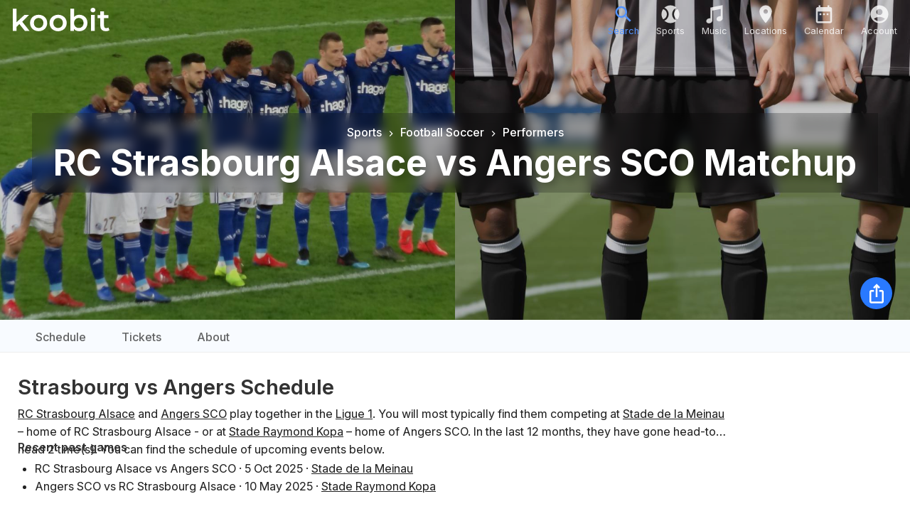

--- FILE ---
content_type: text/html; charset=utf-8
request_url: https://www.koobit.com/angers-vs-strasbourg-e41552/tickets/tickets-272485
body_size: 18322
content:
<!DOCTYPE html><html lang="en"><head><meta charSet="utf-8"/><meta name="viewport" content="width=device-width, initial-scale=1, viewport-fit=cover"/><link rel="preload" as="image" href="/img/logo-white.svg"/><link rel="preload" as="image" href="/img/logo.svg"/><link rel="stylesheet" href="/_next/static/css/7e7d96b1e6991756.css?dpl=dpl_2fk6pf83rHzx91nGGKGLFFUaz11n" data-precedence="next"/><link rel="stylesheet" href="/_next/static/css/e67b66215df8d182.css?dpl=dpl_2fk6pf83rHzx91nGGKGLFFUaz11n" data-precedence="next"/><link rel="stylesheet" href="/_next/static/css/f9cb56efdd820025.css?dpl=dpl_2fk6pf83rHzx91nGGKGLFFUaz11n" data-precedence="next"/><link rel="stylesheet" href="/_next/static/css/c0c035fe0e0ebee9.css?dpl=dpl_2fk6pf83rHzx91nGGKGLFFUaz11n" data-precedence="next"/><link rel="stylesheet" href="/_next/static/css/3bf338e8b56d74f5.css?dpl=dpl_2fk6pf83rHzx91nGGKGLFFUaz11n" data-precedence="next"/><link rel="stylesheet" href="/_next/static/css/7288a6004512889a.css?dpl=dpl_2fk6pf83rHzx91nGGKGLFFUaz11n" data-precedence="next"/><link rel="stylesheet" href="/_next/static/css/78b649d7577e79fa.css?dpl=dpl_2fk6pf83rHzx91nGGKGLFFUaz11n" data-precedence="next"/><link rel="stylesheet" href="/_next/static/css/3966df6da82ed882.css?dpl=dpl_2fk6pf83rHzx91nGGKGLFFUaz11n" data-precedence="next"/><link rel="stylesheet" href="/_next/static/css/8a4a6422ac09fab3.css?dpl=dpl_2fk6pf83rHzx91nGGKGLFFUaz11n" data-precedence="next"/><link rel="stylesheet" href="/_next/static/css/1a4ef5a35dbc3cd0.css?dpl=dpl_2fk6pf83rHzx91nGGKGLFFUaz11n" data-precedence="next"/><link rel="stylesheet" href="/_next/static/css/e81d07c483cd779b.css?dpl=dpl_2fk6pf83rHzx91nGGKGLFFUaz11n" data-precedence="next"/><link rel="stylesheet" href="/_next/static/css/aaa3d08cb53ec5fd.css?dpl=dpl_2fk6pf83rHzx91nGGKGLFFUaz11n" data-precedence="next"/><link rel="preload" as="script" fetchPriority="low" href="/_next/static/chunks/webpack-b9e0b3105ffc8896.js?dpl=dpl_2fk6pf83rHzx91nGGKGLFFUaz11n"/><script src="/_next/static/chunks/4bd1b696-100b9d70ed4e49c1.js?dpl=dpl_2fk6pf83rHzx91nGGKGLFFUaz11n" async=""></script><script src="/_next/static/chunks/1255-2591d088e70eda10.js?dpl=dpl_2fk6pf83rHzx91nGGKGLFFUaz11n" async=""></script><script src="/_next/static/chunks/main-app-11772d939ba05384.js?dpl=dpl_2fk6pf83rHzx91nGGKGLFFUaz11n" async=""></script><script src="/_next/static/chunks/4175-5ffd31313f04ed6c.js?dpl=dpl_2fk6pf83rHzx91nGGKGLFFUaz11n" async=""></script><script src="/_next/static/chunks/2619-04bc32f026a0d946.js?dpl=dpl_2fk6pf83rHzx91nGGKGLFFUaz11n" async=""></script><script src="/_next/static/chunks/5981-f4322afb5f2af9dd.js?dpl=dpl_2fk6pf83rHzx91nGGKGLFFUaz11n" async=""></script><script src="/_next/static/chunks/690-aabcfa2e07343d3e.js?dpl=dpl_2fk6pf83rHzx91nGGKGLFFUaz11n" async=""></script><script src="/_next/static/chunks/3832-4af865ebf3f9dca4.js?dpl=dpl_2fk6pf83rHzx91nGGKGLFFUaz11n" async=""></script><script src="/_next/static/chunks/2271-116b97ba6eaf8577.js?dpl=dpl_2fk6pf83rHzx91nGGKGLFFUaz11n" async=""></script><script src="/_next/static/chunks/2535-0da8ebd63b90fbd2.js?dpl=dpl_2fk6pf83rHzx91nGGKGLFFUaz11n" async=""></script><script src="/_next/static/chunks/9883-639009e353a8b19f.js?dpl=dpl_2fk6pf83rHzx91nGGKGLFFUaz11n" async=""></script><script src="/_next/static/chunks/9562-6a154abc1311ea49.js?dpl=dpl_2fk6pf83rHzx91nGGKGLFFUaz11n" async=""></script><script src="/_next/static/chunks/3004-24595f18c29828d2.js?dpl=dpl_2fk6pf83rHzx91nGGKGLFFUaz11n" async=""></script><script src="/_next/static/chunks/3077-237e094d73c02d27.js?dpl=dpl_2fk6pf83rHzx91nGGKGLFFUaz11n" async=""></script><script src="/_next/static/chunks/8399-9a55a0a93ef4bc2a.js?dpl=dpl_2fk6pf83rHzx91nGGKGLFFUaz11n" async=""></script><script src="/_next/static/chunks/2886-2fa6dddbc9dc058d.js?dpl=dpl_2fk6pf83rHzx91nGGKGLFFUaz11n" async=""></script><script src="/_next/static/chunks/735-00b5eb55fe798e8e.js?dpl=dpl_2fk6pf83rHzx91nGGKGLFFUaz11n" async=""></script><script src="/_next/static/chunks/4509-0118ffe1140ee6ab.js?dpl=dpl_2fk6pf83rHzx91nGGKGLFFUaz11n" async=""></script><script src="/_next/static/chunks/9034-3416dbe8c611d08a.js?dpl=dpl_2fk6pf83rHzx91nGGKGLFFUaz11n" async=""></script><script src="/_next/static/chunks/8317-2e9ccbac5628c6bc.js?dpl=dpl_2fk6pf83rHzx91nGGKGLFFUaz11n" async=""></script><script src="/_next/static/chunks/8310-acab1e7d93c9b128.js?dpl=dpl_2fk6pf83rHzx91nGGKGLFFUaz11n" async=""></script><script src="/_next/static/chunks/4291-1dcab96c8972c5c3.js?dpl=dpl_2fk6pf83rHzx91nGGKGLFFUaz11n" async=""></script><script src="/_next/static/chunks/4835-c47b6769d044f459.js?dpl=dpl_2fk6pf83rHzx91nGGKGLFFUaz11n" async=""></script><script src="/_next/static/chunks/9072-843b35fc1d5de5c3.js?dpl=dpl_2fk6pf83rHzx91nGGKGLFFUaz11n" async=""></script><script src="/_next/static/chunks/8720-c781ba52bb4534b7.js?dpl=dpl_2fk6pf83rHzx91nGGKGLFFUaz11n" async=""></script><script src="/_next/static/chunks/3323-f828c89c2701cb5e.js?dpl=dpl_2fk6pf83rHzx91nGGKGLFFUaz11n" async=""></script><script src="/_next/static/chunks/826-10aff54d6296d977.js?dpl=dpl_2fk6pf83rHzx91nGGKGLFFUaz11n" async=""></script><script src="/_next/static/chunks/app/event/%5BpathRef%5D/(section)/tickets/%5BproductCode%5D/page-794d34a7c3bb2e6f.js?dpl=dpl_2fk6pf83rHzx91nGGKGLFFUaz11n" async=""></script><script src="/_next/static/chunks/app/global-error-9799647d84d3c26d.js?dpl=dpl_2fk6pf83rHzx91nGGKGLFFUaz11n" async=""></script><script src="/_next/static/chunks/4029-90e857ecf126732a.js?dpl=dpl_2fk6pf83rHzx91nGGKGLFFUaz11n" async=""></script><script src="/_next/static/chunks/3474-f47c421e7ed01be1.js?dpl=dpl_2fk6pf83rHzx91nGGKGLFFUaz11n" async=""></script><script src="/_next/static/chunks/5224-fffe599dea50dbd1.js?dpl=dpl_2fk6pf83rHzx91nGGKGLFFUaz11n" async=""></script><script src="/_next/static/chunks/app/page-14dac0a2a7755969.js?dpl=dpl_2fk6pf83rHzx91nGGKGLFFUaz11n" async=""></script><script src="/_next/static/chunks/9306-df6cc3b75d9fcd5b.js?dpl=dpl_2fk6pf83rHzx91nGGKGLFFUaz11n" async=""></script><script src="/_next/static/chunks/4160-ebe0c559b671d0c5.js?dpl=dpl_2fk6pf83rHzx91nGGKGLFFUaz11n" async=""></script><script src="/_next/static/chunks/394-11fb7e2601552a6d.js?dpl=dpl_2fk6pf83rHzx91nGGKGLFFUaz11n" async=""></script><script src="/_next/static/chunks/app/layout-e98ae1f2a82e6a92.js?dpl=dpl_2fk6pf83rHzx91nGGKGLFFUaz11n" async=""></script><script src="/_next/static/chunks/2880-c446d949927887a1.js?dpl=dpl_2fk6pf83rHzx91nGGKGLFFUaz11n" async=""></script><script src="/_next/static/chunks/app/error-bf2369b191323c7f.js?dpl=dpl_2fk6pf83rHzx91nGGKGLFFUaz11n" async=""></script><script src="/_next/static/chunks/app/not-found-c9feabb8b4ba498e.js?dpl=dpl_2fk6pf83rHzx91nGGKGLFFUaz11n" async=""></script><meta name="next-size-adjust" content=""/><link rel="manifest" href="/manifest.json"/><meta name="theme-color" content="#000000"/><script src="/_next/static/chunks/polyfills-42372ed130431b0a.js?dpl=dpl_2fk6pf83rHzx91nGGKGLFFUaz11n" noModule=""></script><style data-emotion="mui-global 1prfaxn">@-webkit-keyframes mui-auto-fill{from{display:block;}}@keyframes mui-auto-fill{from{display:block;}}@-webkit-keyframes mui-auto-fill-cancel{from{display:block;}}@keyframes mui-auto-fill-cancel{from{display:block;}}</style><style data-emotion="mui 163v61b 12hn65v q7mezt 1hdoajr 1xdhyk6 1vbfw84 vaxbbh 1ooubvk h2v8xi 5v2ak0 w4cd9x 1edjkhj 19qq8qq 110i50s 1wduhak fu9fl4 1sddozz 13wylk3 1dmnckk 1055nrx 1l2r9m5 13uscre 1fdgjvq 15v65ck 1y8p2b5 1ol4nzt 16fogw2 1h47rrh jndop7 1d3bbye qdghm7 x0rc31 14yoxd m90ygk 183k0pl 1uj2bo0 qgt3xz 1ygaoke depviu">.mui-163v61b{font-size:16px;text-transform:none;font-family:'Inter','Inter Fallback';font-weight:500;line-height:1.75;min-width:64px;padding:6px 16px;border:0;border-radius:4px;-webkit-transition:background-color 250ms cubic-bezier(0.4, 0, 0.2, 1) 0ms,box-shadow 250ms cubic-bezier(0.4, 0, 0.2, 1) 0ms,border-color 250ms cubic-bezier(0.4, 0, 0.2, 1) 0ms,color 250ms cubic-bezier(0.4, 0, 0.2, 1) 0ms;transition:background-color 250ms cubic-bezier(0.4, 0, 0.2, 1) 0ms,box-shadow 250ms cubic-bezier(0.4, 0, 0.2, 1) 0ms,border-color 250ms cubic-bezier(0.4, 0, 0.2, 1) 0ms,color 250ms cubic-bezier(0.4, 0, 0.2, 1) 0ms;padding:6px 8px;color:var(--variant-textColor);background-color:var(--variant-textBg);--variant-textColor:#e0e0e0;--variant-outlinedColor:#e0e0e0;--variant-outlinedBorder:rgba(224, 224, 224, 0.5);--variant-containedBg:#e0e0e0;box-shadow:none;-webkit-transition:background-color 250ms cubic-bezier(0.4, 0, 0.2, 1) 0ms,box-shadow 250ms cubic-bezier(0.4, 0, 0.2, 1) 0ms,border-color 250ms cubic-bezier(0.4, 0, 0.2, 1) 0ms;transition:background-color 250ms cubic-bezier(0.4, 0, 0.2, 1) 0ms,box-shadow 250ms cubic-bezier(0.4, 0, 0.2, 1) 0ms,border-color 250ms cubic-bezier(0.4, 0, 0.2, 1) 0ms;font-size:1rem;color:black;}.mui-163v61b:hover{-webkit-text-decoration:none;text-decoration:none;}.mui-163v61b.Mui-disabled{color:rgba(0, 0, 0, 0.26);}@media (hover: hover){.mui-163v61b:hover{--variant-containedBg:#bdbdbd;--variant-textBg:rgba(224, 224, 224, 0.04);--variant-outlinedBorder:#e0e0e0;--variant-outlinedBg:rgba(224, 224, 224, 0.04);}}.mui-163v61b:hover{box-shadow:none;}.mui-163v61b.Mui-focusVisible{box-shadow:none;}.mui-163v61b:active{box-shadow:none;}.mui-163v61b.Mui-disabled{box-shadow:none;}.mui-163v61b.MuiButton-loading{color:transparent;}.mui-163v61b:hover{background-color:rgba(0, 0, 0, 0.04);}.mui-12hn65v{display:-webkit-inline-box;display:-webkit-inline-flex;display:-ms-inline-flexbox;display:inline-flex;-webkit-align-items:center;-webkit-box-align:center;-ms-flex-align:center;align-items:center;-webkit-box-pack:center;-ms-flex-pack:center;-webkit-justify-content:center;justify-content:center;position:relative;box-sizing:border-box;-webkit-tap-highlight-color:transparent;background-color:transparent;outline:0;border:0;margin:0;border-radius:0;padding:0;cursor:pointer;-webkit-user-select:none;-moz-user-select:none;-ms-user-select:none;user-select:none;vertical-align:middle;-moz-appearance:none;-webkit-appearance:none;-webkit-text-decoration:none;text-decoration:none;color:inherit;font-size:16px;text-transform:none;font-family:'Inter','Inter Fallback';font-weight:500;line-height:1.75;min-width:64px;padding:6px 16px;border:0;border-radius:4px;-webkit-transition:background-color 250ms cubic-bezier(0.4, 0, 0.2, 1) 0ms,box-shadow 250ms cubic-bezier(0.4, 0, 0.2, 1) 0ms,border-color 250ms cubic-bezier(0.4, 0, 0.2, 1) 0ms,color 250ms cubic-bezier(0.4, 0, 0.2, 1) 0ms;transition:background-color 250ms cubic-bezier(0.4, 0, 0.2, 1) 0ms,box-shadow 250ms cubic-bezier(0.4, 0, 0.2, 1) 0ms,border-color 250ms cubic-bezier(0.4, 0, 0.2, 1) 0ms,color 250ms cubic-bezier(0.4, 0, 0.2, 1) 0ms;padding:6px 8px;color:var(--variant-textColor);background-color:var(--variant-textBg);--variant-textColor:#e0e0e0;--variant-outlinedColor:#e0e0e0;--variant-outlinedBorder:rgba(224, 224, 224, 0.5);--variant-containedBg:#e0e0e0;box-shadow:none;-webkit-transition:background-color 250ms cubic-bezier(0.4, 0, 0.2, 1) 0ms,box-shadow 250ms cubic-bezier(0.4, 0, 0.2, 1) 0ms,border-color 250ms cubic-bezier(0.4, 0, 0.2, 1) 0ms;transition:background-color 250ms cubic-bezier(0.4, 0, 0.2, 1) 0ms,box-shadow 250ms cubic-bezier(0.4, 0, 0.2, 1) 0ms,border-color 250ms cubic-bezier(0.4, 0, 0.2, 1) 0ms;font-size:1rem;color:black;}.mui-12hn65v::-moz-focus-inner{border-style:none;}.mui-12hn65v.Mui-disabled{pointer-events:none;cursor:default;}@media print{.mui-12hn65v{-webkit-print-color-adjust:exact;color-adjust:exact;}}.mui-12hn65v:hover{-webkit-text-decoration:none;text-decoration:none;}.mui-12hn65v.Mui-disabled{color:rgba(0, 0, 0, 0.26);}@media (hover: hover){.mui-12hn65v:hover{--variant-containedBg:#bdbdbd;--variant-textBg:rgba(224, 224, 224, 0.04);--variant-outlinedBorder:#e0e0e0;--variant-outlinedBg:rgba(224, 224, 224, 0.04);}}.mui-12hn65v:hover{box-shadow:none;}.mui-12hn65v.Mui-focusVisible{box-shadow:none;}.mui-12hn65v:active{box-shadow:none;}.mui-12hn65v.Mui-disabled{box-shadow:none;}.mui-12hn65v.MuiButton-loading{color:transparent;}.mui-12hn65v:hover{background-color:rgba(0, 0, 0, 0.04);}.mui-q7mezt{-webkit-user-select:none;-moz-user-select:none;-ms-user-select:none;user-select:none;width:1em;height:1em;display:inline-block;-webkit-flex-shrink:0;-ms-flex-negative:0;flex-shrink:0;-webkit-transition:fill 200ms cubic-bezier(0.4, 0, 0.2, 1) 0ms;transition:fill 200ms cubic-bezier(0.4, 0, 0.2, 1) 0ms;fill:currentColor;font-size:1.5rem;}.mui-1hdoajr.Mui-focused .MuiAutocomplete-clearIndicator{visibility:visible;}@media (pointer: fine){.mui-1hdoajr:hover .MuiAutocomplete-clearIndicator{visibility:visible;}}.mui-1hdoajr .MuiAutocomplete-tag{margin:3px;max-width:calc(100% - 6px);}.MuiAutocomplete-hasPopupIcon.mui-1hdoajr .MuiAutocomplete-inputRoot,.MuiAutocomplete-hasClearIcon.mui-1hdoajr .MuiAutocomplete-inputRoot{padding-right:30px;}.MuiAutocomplete-hasPopupIcon.MuiAutocomplete-hasClearIcon.mui-1hdoajr .MuiAutocomplete-inputRoot{padding-right:56px;}.mui-1hdoajr .MuiAutocomplete-inputRoot .MuiAutocomplete-input{width:0;min-width:30px;}.mui-1hdoajr .MuiInput-root{padding-bottom:1px;}.mui-1hdoajr .MuiInput-root .MuiInput-input{padding:4px 4px 4px 0px;}.mui-1hdoajr .MuiInput-root.MuiInputBase-sizeSmall .MuiInput-input{padding:2px 4px 3px 0;}.mui-1hdoajr .MuiOutlinedInput-root{padding:9px;}.MuiAutocomplete-hasPopupIcon.mui-1hdoajr .MuiOutlinedInput-root,.MuiAutocomplete-hasClearIcon.mui-1hdoajr .MuiOutlinedInput-root{padding-right:39px;}.MuiAutocomplete-hasPopupIcon.MuiAutocomplete-hasClearIcon.mui-1hdoajr .MuiOutlinedInput-root{padding-right:65px;}.mui-1hdoajr .MuiOutlinedInput-root .MuiAutocomplete-input{padding:7.5px 4px 7.5px 5px;}.mui-1hdoajr .MuiOutlinedInput-root .MuiAutocomplete-endAdornment{right:9px;}.mui-1hdoajr .MuiOutlinedInput-root.MuiInputBase-sizeSmall{padding-top:6px;padding-bottom:6px;padding-left:6px;}.mui-1hdoajr .MuiOutlinedInput-root.MuiInputBase-sizeSmall .MuiAutocomplete-input{padding:2.5px 4px 2.5px 8px;}.mui-1hdoajr .MuiFilledInput-root{padding-top:19px;padding-left:8px;}.MuiAutocomplete-hasPopupIcon.mui-1hdoajr .MuiFilledInput-root,.MuiAutocomplete-hasClearIcon.mui-1hdoajr .MuiFilledInput-root{padding-right:39px;}.MuiAutocomplete-hasPopupIcon.MuiAutocomplete-hasClearIcon.mui-1hdoajr .MuiFilledInput-root{padding-right:65px;}.mui-1hdoajr .MuiFilledInput-root .MuiFilledInput-input{padding:7px 4px;}.mui-1hdoajr .MuiFilledInput-root .MuiAutocomplete-endAdornment{right:9px;}.mui-1hdoajr .MuiFilledInput-root.MuiInputBase-sizeSmall{padding-bottom:1px;}.mui-1hdoajr .MuiFilledInput-root.MuiInputBase-sizeSmall .MuiFilledInput-input{padding:2.5px 4px;}.mui-1hdoajr .MuiInputBase-hiddenLabel{padding-top:8px;}.mui-1hdoajr .MuiFilledInput-root.MuiInputBase-hiddenLabel{padding-top:0;padding-bottom:0;}.mui-1hdoajr .MuiFilledInput-root.MuiInputBase-hiddenLabel .MuiAutocomplete-input{padding-top:16px;padding-bottom:17px;}.mui-1hdoajr .MuiFilledInput-root.MuiInputBase-hiddenLabel.MuiInputBase-sizeSmall .MuiAutocomplete-input{padding-top:8px;padding-bottom:9px;}.mui-1hdoajr .MuiAutocomplete-input{-webkit-box-flex:1;-webkit-flex-grow:1;-ms-flex-positive:1;flex-grow:1;text-overflow:ellipsis;opacity:0;}.mui-1hdoajr .MuiAutocomplete-input{opacity:1;}.mui-1vbfw84{display:-webkit-inline-box;display:-webkit-inline-flex;display:-ms-inline-flexbox;display:inline-flex;-webkit-flex-direction:column;-ms-flex-direction:column;flex-direction:column;position:relative;min-width:0;padding:0;margin:0;border:0;vertical-align:top;width:100%;}.mui-vaxbbh{font-family:'Inter','Inter Fallback';font-weight:400;font-size:1rem;line-height:1.4375em;color:rgba(0, 0, 0, 0.87);box-sizing:border-box;position:relative;cursor:text;display:-webkit-inline-box;display:-webkit-inline-flex;display:-ms-inline-flexbox;display:inline-flex;-webkit-align-items:center;-webkit-box-align:center;-ms-flex-align:center;align-items:center;width:100%;position:relative;border-radius:4px;padding-left:14px;}.mui-vaxbbh.Mui-disabled{color:rgba(0, 0, 0, 0.38);cursor:default;}.mui-vaxbbh:hover .MuiOutlinedInput-notchedOutline{border-color:rgba(0, 0, 0, 0.87);}@media (hover: none){.mui-vaxbbh:hover .MuiOutlinedInput-notchedOutline{border-color:rgba(0, 0, 0, 0.23);}}.mui-vaxbbh.Mui-focused .MuiOutlinedInput-notchedOutline{border-width:2px;}.mui-vaxbbh.Mui-focused .MuiOutlinedInput-notchedOutline{border-color:#2979ff;}.mui-vaxbbh.Mui-error .MuiOutlinedInput-notchedOutline{border-color:#d32f2f;}.mui-vaxbbh.Mui-disabled .MuiOutlinedInput-notchedOutline{border-color:rgba(0, 0, 0, 0.26);}.mui-1ooubvk{font:inherit;letter-spacing:inherit;color:currentColor;padding:4px 0 5px;border:0;box-sizing:content-box;background:none;height:1.4375em;margin:0;-webkit-tap-highlight-color:transparent;display:block;min-width:0;width:100%;-webkit-animation-name:mui-auto-fill-cancel;animation-name:mui-auto-fill-cancel;-webkit-animation-duration:10ms;animation-duration:10ms;padding:16.5px 14px;padding-left:0;}.mui-1ooubvk::-webkit-input-placeholder{color:currentColor;opacity:0.42;-webkit-transition:opacity 200ms cubic-bezier(0.4, 0, 0.2, 1) 0ms;transition:opacity 200ms cubic-bezier(0.4, 0, 0.2, 1) 0ms;}.mui-1ooubvk::-moz-placeholder{color:currentColor;opacity:0.42;-webkit-transition:opacity 200ms cubic-bezier(0.4, 0, 0.2, 1) 0ms;transition:opacity 200ms cubic-bezier(0.4, 0, 0.2, 1) 0ms;}.mui-1ooubvk::-ms-input-placeholder{color:currentColor;opacity:0.42;-webkit-transition:opacity 200ms cubic-bezier(0.4, 0, 0.2, 1) 0ms;transition:opacity 200ms cubic-bezier(0.4, 0, 0.2, 1) 0ms;}.mui-1ooubvk:focus{outline:0;}.mui-1ooubvk:invalid{box-shadow:none;}.mui-1ooubvk::-webkit-search-decoration{-webkit-appearance:none;}label[data-shrink=false]+.MuiInputBase-formControl .mui-1ooubvk::-webkit-input-placeholder{opacity:0!important;}label[data-shrink=false]+.MuiInputBase-formControl .mui-1ooubvk::-moz-placeholder{opacity:0!important;}label[data-shrink=false]+.MuiInputBase-formControl .mui-1ooubvk::-ms-input-placeholder{opacity:0!important;}label[data-shrink=false]+.MuiInputBase-formControl .mui-1ooubvk:focus::-webkit-input-placeholder{opacity:0.42;}label[data-shrink=false]+.MuiInputBase-formControl .mui-1ooubvk:focus::-moz-placeholder{opacity:0.42;}label[data-shrink=false]+.MuiInputBase-formControl .mui-1ooubvk:focus::-ms-input-placeholder{opacity:0.42;}.mui-1ooubvk.Mui-disabled{opacity:1;-webkit-text-fill-color:rgba(0, 0, 0, 0.38);}.mui-1ooubvk:-webkit-autofill{-webkit-animation-duration:5000s;animation-duration:5000s;-webkit-animation-name:mui-auto-fill;animation-name:mui-auto-fill;}.mui-1ooubvk:-webkit-autofill{border-radius:inherit;}.mui-h2v8xi{border-color:rgba(0, 0, 0, 0.23);}.mui-5v2ak0{text-align:left;position:absolute;bottom:0;right:0;top:-5px;left:0;margin:0;padding:0 8px;pointer-events:none;border-radius:inherit;border-style:solid;border-width:1px;overflow:hidden;min-width:0%;border-color:rgba(0, 0, 0, 0.23);}.mui-w4cd9x{float:unset;width:auto;overflow:hidden;padding:0;line-height:11px;-webkit-transition:width 150ms cubic-bezier(0.0, 0, 0.2, 1) 0ms;transition:width 150ms cubic-bezier(0.0, 0, 0.2, 1) 0ms;}.mui-1edjkhj{font-size:16px;text-transform:none;font-family:'Inter','Inter Fallback';font-weight:500;line-height:1.75;min-width:64px;padding:6px 16px;border:0;border-radius:4px;-webkit-transition:background-color 250ms cubic-bezier(0.4, 0, 0.2, 1) 0ms,box-shadow 250ms cubic-bezier(0.4, 0, 0.2, 1) 0ms,border-color 250ms cubic-bezier(0.4, 0, 0.2, 1) 0ms,color 250ms cubic-bezier(0.4, 0, 0.2, 1) 0ms;transition:background-color 250ms cubic-bezier(0.4, 0, 0.2, 1) 0ms,box-shadow 250ms cubic-bezier(0.4, 0, 0.2, 1) 0ms,border-color 250ms cubic-bezier(0.4, 0, 0.2, 1) 0ms,color 250ms cubic-bezier(0.4, 0, 0.2, 1) 0ms;padding:6px 8px;color:var(--variant-textColor);background-color:var(--variant-textBg);--variant-textColor:#e0e0e0;--variant-outlinedColor:#e0e0e0;--variant-outlinedBorder:rgba(224, 224, 224, 0.5);--variant-containedBg:#e0e0e0;-webkit-transition:background-color 250ms cubic-bezier(0.4, 0, 0.2, 1) 0ms,box-shadow 250ms cubic-bezier(0.4, 0, 0.2, 1) 0ms,border-color 250ms cubic-bezier(0.4, 0, 0.2, 1) 0ms;transition:background-color 250ms cubic-bezier(0.4, 0, 0.2, 1) 0ms,box-shadow 250ms cubic-bezier(0.4, 0, 0.2, 1) 0ms,border-color 250ms cubic-bezier(0.4, 0, 0.2, 1) 0ms;font-size:1rem;color:black;}.mui-1edjkhj:hover{-webkit-text-decoration:none;text-decoration:none;}.mui-1edjkhj.Mui-disabled{color:rgba(0, 0, 0, 0.26);}@media (hover: hover){.mui-1edjkhj:hover{--variant-containedBg:#bdbdbd;--variant-textBg:rgba(224, 224, 224, 0.04);--variant-outlinedBorder:#e0e0e0;--variant-outlinedBg:rgba(224, 224, 224, 0.04);}}.mui-1edjkhj.MuiButton-loading{color:transparent;}.mui-1edjkhj:hover{background-color:rgba(0, 0, 0, 0.04);}.mui-19qq8qq{display:-webkit-inline-box;display:-webkit-inline-flex;display:-ms-inline-flexbox;display:inline-flex;-webkit-align-items:center;-webkit-box-align:center;-ms-flex-align:center;align-items:center;-webkit-box-pack:center;-ms-flex-pack:center;-webkit-justify-content:center;justify-content:center;position:relative;box-sizing:border-box;-webkit-tap-highlight-color:transparent;background-color:transparent;outline:0;border:0;margin:0;border-radius:0;padding:0;cursor:pointer;-webkit-user-select:none;-moz-user-select:none;-ms-user-select:none;user-select:none;vertical-align:middle;-moz-appearance:none;-webkit-appearance:none;-webkit-text-decoration:none;text-decoration:none;color:inherit;font-size:16px;text-transform:none;font-family:'Inter','Inter Fallback';font-weight:500;line-height:1.75;min-width:64px;padding:6px 16px;border:0;border-radius:4px;-webkit-transition:background-color 250ms cubic-bezier(0.4, 0, 0.2, 1) 0ms,box-shadow 250ms cubic-bezier(0.4, 0, 0.2, 1) 0ms,border-color 250ms cubic-bezier(0.4, 0, 0.2, 1) 0ms,color 250ms cubic-bezier(0.4, 0, 0.2, 1) 0ms;transition:background-color 250ms cubic-bezier(0.4, 0, 0.2, 1) 0ms,box-shadow 250ms cubic-bezier(0.4, 0, 0.2, 1) 0ms,border-color 250ms cubic-bezier(0.4, 0, 0.2, 1) 0ms,color 250ms cubic-bezier(0.4, 0, 0.2, 1) 0ms;padding:6px 8px;color:var(--variant-textColor);background-color:var(--variant-textBg);--variant-textColor:#e0e0e0;--variant-outlinedColor:#e0e0e0;--variant-outlinedBorder:rgba(224, 224, 224, 0.5);--variant-containedBg:#e0e0e0;-webkit-transition:background-color 250ms cubic-bezier(0.4, 0, 0.2, 1) 0ms,box-shadow 250ms cubic-bezier(0.4, 0, 0.2, 1) 0ms,border-color 250ms cubic-bezier(0.4, 0, 0.2, 1) 0ms;transition:background-color 250ms cubic-bezier(0.4, 0, 0.2, 1) 0ms,box-shadow 250ms cubic-bezier(0.4, 0, 0.2, 1) 0ms,border-color 250ms cubic-bezier(0.4, 0, 0.2, 1) 0ms;font-size:1rem;color:black;}.mui-19qq8qq::-moz-focus-inner{border-style:none;}.mui-19qq8qq.Mui-disabled{pointer-events:none;cursor:default;}@media print{.mui-19qq8qq{-webkit-print-color-adjust:exact;color-adjust:exact;}}.mui-19qq8qq:hover{-webkit-text-decoration:none;text-decoration:none;}.mui-19qq8qq.Mui-disabled{color:rgba(0, 0, 0, 0.26);}@media (hover: hover){.mui-19qq8qq:hover{--variant-containedBg:#bdbdbd;--variant-textBg:rgba(224, 224, 224, 0.04);--variant-outlinedBorder:#e0e0e0;--variant-outlinedBg:rgba(224, 224, 224, 0.04);}}.mui-19qq8qq.MuiButton-loading{color:transparent;}.mui-19qq8qq:hover{background-color:rgba(0, 0, 0, 0.04);}.mui-110i50s{background-color:#fff;color:rgba(0, 0, 0, 0.87);-webkit-transition:box-shadow 300ms cubic-bezier(0.4, 0, 0.2, 1) 0ms;transition:box-shadow 300ms cubic-bezier(0.4, 0, 0.2, 1) 0ms;border-radius:4px;box-shadow:var(--Paper-shadow);background-image:var(--Paper-overlay);}.mui-1wduhak{list-style:none;margin:0;padding:0;position:relative;padding-top:8px;padding-bottom:8px;}.mui-fu9fl4{font-family:'Inter','Inter Fallback';font-weight:400;font-size:1rem;line-height:1.5;display:-webkit-box;display:-webkit-flex;display:-ms-flexbox;display:flex;-webkit-box-pack:start;-ms-flex-pack:start;-webkit-justify-content:flex-start;justify-content:flex-start;-webkit-align-items:center;-webkit-box-align:center;-ms-flex-align:center;align-items:center;position:relative;-webkit-text-decoration:none;text-decoration:none;min-height:48px;padding-top:6px;padding-bottom:6px;box-sizing:border-box;white-space:nowrap;padding-left:16px;padding-right:16px;}.mui-fu9fl4:hover{-webkit-text-decoration:none;text-decoration:none;background-color:rgba(0, 0, 0, 0.04);}@media (hover: none){.mui-fu9fl4:hover{background-color:transparent;}}.mui-fu9fl4.Mui-selected{background-color:rgba(41, 121, 255, 0.08);}.mui-fu9fl4.Mui-selected.Mui-focusVisible{background-color:rgba(41, 121, 255, 0.2);}.mui-fu9fl4.Mui-selected:hover{background-color:rgba(41, 121, 255, 0.12);}@media (hover: none){.mui-fu9fl4.Mui-selected:hover{background-color:rgba(41, 121, 255, 0.08);}}.mui-fu9fl4.Mui-focusVisible{background-color:rgba(0, 0, 0, 0.12);}.mui-fu9fl4.Mui-disabled{opacity:0.38;}.mui-fu9fl4+.MuiDivider-root{margin-top:8px;margin-bottom:8px;}.mui-fu9fl4+.MuiDivider-inset{margin-left:52px;}.mui-fu9fl4 .MuiListItemText-root{margin-top:0;margin-bottom:0;}.mui-fu9fl4 .MuiListItemText-inset{padding-left:36px;}.mui-fu9fl4 .MuiListItemIcon-root{min-width:36px;}@media (min-width:576px){.mui-fu9fl4{min-height:auto;}}.mui-1sddozz{display:-webkit-inline-box;display:-webkit-inline-flex;display:-ms-inline-flexbox;display:inline-flex;-webkit-align-items:center;-webkit-box-align:center;-ms-flex-align:center;align-items:center;-webkit-box-pack:center;-ms-flex-pack:center;-webkit-justify-content:center;justify-content:center;position:relative;box-sizing:border-box;-webkit-tap-highlight-color:transparent;background-color:transparent;outline:0;border:0;margin:0;border-radius:0;padding:0;cursor:pointer;-webkit-user-select:none;-moz-user-select:none;-ms-user-select:none;user-select:none;vertical-align:middle;-moz-appearance:none;-webkit-appearance:none;-webkit-text-decoration:none;text-decoration:none;color:inherit;font-family:'Inter','Inter Fallback';font-weight:400;font-size:1rem;line-height:1.5;display:-webkit-box;display:-webkit-flex;display:-ms-flexbox;display:flex;-webkit-box-pack:start;-ms-flex-pack:start;-webkit-justify-content:flex-start;justify-content:flex-start;-webkit-align-items:center;-webkit-box-align:center;-ms-flex-align:center;align-items:center;position:relative;-webkit-text-decoration:none;text-decoration:none;min-height:48px;padding-top:6px;padding-bottom:6px;box-sizing:border-box;white-space:nowrap;padding-left:16px;padding-right:16px;}.mui-1sddozz::-moz-focus-inner{border-style:none;}.mui-1sddozz.Mui-disabled{pointer-events:none;cursor:default;}@media print{.mui-1sddozz{-webkit-print-color-adjust:exact;color-adjust:exact;}}.mui-1sddozz:hover{-webkit-text-decoration:none;text-decoration:none;background-color:rgba(0, 0, 0, 0.04);}@media (hover: none){.mui-1sddozz:hover{background-color:transparent;}}.mui-1sddozz.Mui-selected{background-color:rgba(41, 121, 255, 0.08);}.mui-1sddozz.Mui-selected.Mui-focusVisible{background-color:rgba(41, 121, 255, 0.2);}.mui-1sddozz.Mui-selected:hover{background-color:rgba(41, 121, 255, 0.12);}@media (hover: none){.mui-1sddozz.Mui-selected:hover{background-color:rgba(41, 121, 255, 0.08);}}.mui-1sddozz.Mui-focusVisible{background-color:rgba(0, 0, 0, 0.12);}.mui-1sddozz.Mui-disabled{opacity:0.38;}.mui-1sddozz+.MuiDivider-root{margin-top:8px;margin-bottom:8px;}.mui-1sddozz+.MuiDivider-inset{margin-left:52px;}.mui-1sddozz .MuiListItemText-root{margin-top:0;margin-bottom:0;}.mui-1sddozz .MuiListItemText-inset{padding-left:36px;}.mui-1sddozz .MuiListItemIcon-root{min-width:36px;}@media (min-width:576px){.mui-1sddozz{min-height:auto;}}.mui-1dmnckk{box-sizing:border-box;display:-webkit-box;display:-webkit-flex;display:-ms-flexbox;display:flex;-webkit-box-flex-wrap:wrap;-webkit-flex-wrap:wrap;-ms-flex-wrap:wrap;flex-wrap:wrap;width:100%;-webkit-flex-direction:row;-ms-flex-direction:row;flex-direction:row;margin-top:calc(-1 * 24px);width:calc(100% + 24px);margin-left:calc(-1 * 24px);}.mui-1dmnckk>.MuiGrid-item{padding-top:24px;}.mui-1dmnckk>.MuiGrid-item{padding-left:24px;}.mui-1055nrx{box-sizing:border-box;margin:0;-webkit-flex-direction:row;-ms-flex-direction:row;flex-direction:row;}@media (min-width:576px){.mui-1055nrx{-webkit-flex-basis:100%;-ms-flex-preferred-size:100%;flex-basis:100%;-webkit-box-flex:0;-webkit-flex-grow:0;-ms-flex-positive:0;flex-grow:0;max-width:100%;}}@media (min-width:768px){.mui-1055nrx{-webkit-flex-basis:41.666667%;-ms-flex-preferred-size:41.666667%;flex-basis:41.666667%;-webkit-box-flex:0;-webkit-flex-grow:0;-ms-flex-positive:0;flex-grow:0;max-width:41.666667%;}}@media (min-width:1024px){.mui-1055nrx{-webkit-flex-basis:41.666667%;-ms-flex-preferred-size:41.666667%;flex-basis:41.666667%;-webkit-box-flex:0;-webkit-flex-grow:0;-ms-flex-positive:0;flex-grow:0;max-width:41.666667%;}}@media (min-width:1280px){.mui-1055nrx{-webkit-flex-basis:41.666667%;-ms-flex-preferred-size:41.666667%;flex-basis:41.666667%;-webkit-box-flex:0;-webkit-flex-grow:0;-ms-flex-positive:0;flex-grow:0;max-width:41.666667%;}}.mui-1l2r9m5{box-sizing:border-box;display:-webkit-box;display:-webkit-flex;display:-ms-flexbox;display:flex;-webkit-box-flex-wrap:wrap;-webkit-flex-wrap:wrap;-ms-flex-wrap:wrap;flex-wrap:wrap;width:100%;-webkit-flex-direction:row;-ms-flex-direction:row;flex-direction:row;margin-top:calc(-1 * 8px);width:calc(100% + 8px);margin-left:calc(-1 * 8px);}.mui-1l2r9m5>.MuiGrid-item{padding-top:8px;}.mui-1l2r9m5>.MuiGrid-item{padding-left:8px;}.mui-13uscre{box-sizing:border-box;margin:0;-webkit-flex-direction:row;-ms-flex-direction:row;flex-direction:row;-webkit-flex-basis:100%;-ms-flex-preferred-size:100%;flex-basis:100%;-webkit-box-flex:0;-webkit-flex-grow:0;-ms-flex-positive:0;flex-grow:0;max-width:100%;}@media (min-width:576px){.mui-13uscre{-webkit-flex-basis:66.666667%;-ms-flex-preferred-size:66.666667%;flex-basis:66.666667%;-webkit-box-flex:0;-webkit-flex-grow:0;-ms-flex-positive:0;flex-grow:0;max-width:66.666667%;}}@media (min-width:768px){.mui-13uscre{-webkit-flex-basis:66.666667%;-ms-flex-preferred-size:66.666667%;flex-basis:66.666667%;-webkit-box-flex:0;-webkit-flex-grow:0;-ms-flex-positive:0;flex-grow:0;max-width:66.666667%;}}@media (min-width:1024px){.mui-13uscre{-webkit-flex-basis:66.666667%;-ms-flex-preferred-size:66.666667%;flex-basis:66.666667%;-webkit-box-flex:0;-webkit-flex-grow:0;-ms-flex-positive:0;flex-grow:0;max-width:66.666667%;}}@media (min-width:1280px){.mui-13uscre{-webkit-flex-basis:66.666667%;-ms-flex-preferred-size:66.666667%;flex-basis:66.666667%;-webkit-box-flex:0;-webkit-flex-grow:0;-ms-flex-positive:0;flex-grow:0;max-width:66.666667%;}}.mui-1fdgjvq{font-family:'Inter','Inter Fallback';font-weight:400;font-size:1rem;line-height:1.4375em;color:rgba(0, 0, 0, 0.87);box-sizing:border-box;position:relative;cursor:text;display:-webkit-inline-box;display:-webkit-inline-flex;display:-ms-inline-flexbox;display:inline-flex;-webkit-align-items:center;-webkit-box-align:center;-ms-flex-align:center;align-items:center;width:100%;position:relative;border-radius:4px;}.mui-1fdgjvq.Mui-disabled{color:rgba(0, 0, 0, 0.38);cursor:default;}.mui-1fdgjvq:hover .MuiOutlinedInput-notchedOutline{border-color:rgba(0, 0, 0, 0.87);}@media (hover: none){.mui-1fdgjvq:hover .MuiOutlinedInput-notchedOutline{border-color:rgba(0, 0, 0, 0.23);}}.mui-1fdgjvq.Mui-focused .MuiOutlinedInput-notchedOutline{border-width:2px;}.mui-1fdgjvq.Mui-focused .MuiOutlinedInput-notchedOutline{border-color:#ef5350;}.mui-1fdgjvq.Mui-error .MuiOutlinedInput-notchedOutline{border-color:#d32f2f;}.mui-1fdgjvq.Mui-disabled .MuiOutlinedInput-notchedOutline{border-color:rgba(0, 0, 0, 0.26);}.mui-15v65ck{font:inherit;letter-spacing:inherit;color:currentColor;padding:4px 0 5px;border:0;box-sizing:content-box;background:none;height:1.4375em;margin:0;-webkit-tap-highlight-color:transparent;display:block;min-width:0;width:100%;-webkit-animation-name:mui-auto-fill-cancel;animation-name:mui-auto-fill-cancel;-webkit-animation-duration:10ms;animation-duration:10ms;padding-top:1px;padding:16.5px 14px;padding:8.5px 14px;}.mui-15v65ck::-webkit-input-placeholder{color:currentColor;opacity:0.42;-webkit-transition:opacity 200ms cubic-bezier(0.4, 0, 0.2, 1) 0ms;transition:opacity 200ms cubic-bezier(0.4, 0, 0.2, 1) 0ms;}.mui-15v65ck::-moz-placeholder{color:currentColor;opacity:0.42;-webkit-transition:opacity 200ms cubic-bezier(0.4, 0, 0.2, 1) 0ms;transition:opacity 200ms cubic-bezier(0.4, 0, 0.2, 1) 0ms;}.mui-15v65ck::-ms-input-placeholder{color:currentColor;opacity:0.42;-webkit-transition:opacity 200ms cubic-bezier(0.4, 0, 0.2, 1) 0ms;transition:opacity 200ms cubic-bezier(0.4, 0, 0.2, 1) 0ms;}.mui-15v65ck:focus{outline:0;}.mui-15v65ck:invalid{box-shadow:none;}.mui-15v65ck::-webkit-search-decoration{-webkit-appearance:none;}label[data-shrink=false]+.MuiInputBase-formControl .mui-15v65ck::-webkit-input-placeholder{opacity:0!important;}label[data-shrink=false]+.MuiInputBase-formControl .mui-15v65ck::-moz-placeholder{opacity:0!important;}label[data-shrink=false]+.MuiInputBase-formControl .mui-15v65ck::-ms-input-placeholder{opacity:0!important;}label[data-shrink=false]+.MuiInputBase-formControl .mui-15v65ck:focus::-webkit-input-placeholder{opacity:0.42;}label[data-shrink=false]+.MuiInputBase-formControl .mui-15v65ck:focus::-moz-placeholder{opacity:0.42;}label[data-shrink=false]+.MuiInputBase-formControl .mui-15v65ck:focus::-ms-input-placeholder{opacity:0.42;}.mui-15v65ck.Mui-disabled{opacity:1;-webkit-text-fill-color:rgba(0, 0, 0, 0.38);}.mui-15v65ck:-webkit-autofill{-webkit-animation-duration:5000s;animation-duration:5000s;-webkit-animation-name:mui-auto-fill;animation-name:mui-auto-fill;}.mui-15v65ck:-webkit-autofill{border-radius:inherit;}.mui-1y8p2b5{box-sizing:border-box;margin:0;-webkit-flex-direction:row;-ms-flex-direction:row;flex-direction:row;-webkit-flex-basis:100%;-ms-flex-preferred-size:100%;flex-basis:100%;-webkit-box-flex:0;-webkit-flex-grow:0;-ms-flex-positive:0;flex-grow:0;max-width:100%;}@media (min-width:576px){.mui-1y8p2b5{-webkit-flex-basis:33.333333%;-ms-flex-preferred-size:33.333333%;flex-basis:33.333333%;-webkit-box-flex:0;-webkit-flex-grow:0;-ms-flex-positive:0;flex-grow:0;max-width:33.333333%;}}@media (min-width:768px){.mui-1y8p2b5{-webkit-flex-basis:33.333333%;-ms-flex-preferred-size:33.333333%;flex-basis:33.333333%;-webkit-box-flex:0;-webkit-flex-grow:0;-ms-flex-positive:0;flex-grow:0;max-width:33.333333%;}}@media (min-width:1024px){.mui-1y8p2b5{-webkit-flex-basis:33.333333%;-ms-flex-preferred-size:33.333333%;flex-basis:33.333333%;-webkit-box-flex:0;-webkit-flex-grow:0;-ms-flex-positive:0;flex-grow:0;max-width:33.333333%;}}@media (min-width:1280px){.mui-1y8p2b5{-webkit-flex-basis:33.333333%;-ms-flex-preferred-size:33.333333%;flex-basis:33.333333%;-webkit-box-flex:0;-webkit-flex-grow:0;-ms-flex-positive:0;flex-grow:0;max-width:33.333333%;}}.mui-1ol4nzt{font-size:16px;text-transform:none;font-family:'Inter','Inter Fallback';font-weight:500;line-height:1.75;min-width:64px;padding:6px 16px;border:0;border-radius:4px;-webkit-transition:background-color 250ms cubic-bezier(0.4, 0, 0.2, 1) 0ms,box-shadow 250ms cubic-bezier(0.4, 0, 0.2, 1) 0ms,border-color 250ms cubic-bezier(0.4, 0, 0.2, 1) 0ms,color 250ms cubic-bezier(0.4, 0, 0.2, 1) 0ms;transition:background-color 250ms cubic-bezier(0.4, 0, 0.2, 1) 0ms,box-shadow 250ms cubic-bezier(0.4, 0, 0.2, 1) 0ms,border-color 250ms cubic-bezier(0.4, 0, 0.2, 1) 0ms,color 250ms cubic-bezier(0.4, 0, 0.2, 1) 0ms;color:var(--variant-containedColor);background-color:var(--variant-containedBg);box-shadow:0px 3px 1px -2px rgba(0,0,0,0.2),0px 2px 2px 0px rgba(0,0,0,0.14),0px 1px 5px 0px rgba(0,0,0,0.12);--variant-textColor:#ef5350;--variant-outlinedColor:#ef5350;--variant-outlinedBorder:rgba(239, 83, 80, 0.5);--variant-containedColor:#fff;--variant-containedBg:#ef5350;box-shadow:none;width:100%;-webkit-transition:background-color 250ms cubic-bezier(0.4, 0, 0.2, 1) 0ms,box-shadow 250ms cubic-bezier(0.4, 0, 0.2, 1) 0ms,border-color 250ms cubic-bezier(0.4, 0, 0.2, 1) 0ms;transition:background-color 250ms cubic-bezier(0.4, 0, 0.2, 1) 0ms,box-shadow 250ms cubic-bezier(0.4, 0, 0.2, 1) 0ms,border-color 250ms cubic-bezier(0.4, 0, 0.2, 1) 0ms;font-size:1rem;}.mui-1ol4nzt:hover{-webkit-text-decoration:none;text-decoration:none;}.mui-1ol4nzt.Mui-disabled{color:rgba(0, 0, 0, 0.26);}.mui-1ol4nzt:hover{box-shadow:0px 2px 4px -1px rgba(0,0,0,0.2),0px 4px 5px 0px rgba(0,0,0,0.14),0px 1px 10px 0px rgba(0,0,0,0.12);}@media (hover: none){.mui-1ol4nzt:hover{box-shadow:0px 3px 1px -2px rgba(0,0,0,0.2),0px 2px 2px 0px rgba(0,0,0,0.14),0px 1px 5px 0px rgba(0,0,0,0.12);}}.mui-1ol4nzt:active{box-shadow:0px 5px 5px -3px rgba(0,0,0,0.2),0px 8px 10px 1px rgba(0,0,0,0.14),0px 3px 14px 2px rgba(0,0,0,0.12);}.mui-1ol4nzt.Mui-focusVisible{box-shadow:0px 3px 5px -1px rgba(0,0,0,0.2),0px 6px 10px 0px rgba(0,0,0,0.14),0px 1px 18px 0px rgba(0,0,0,0.12);}.mui-1ol4nzt.Mui-disabled{color:rgba(0, 0, 0, 0.26);box-shadow:none;background-color:rgba(0, 0, 0, 0.12);}@media (hover: hover){.mui-1ol4nzt:hover{--variant-containedBg:rgb(167, 58, 56);--variant-textBg:rgba(239, 83, 80, 0.04);--variant-outlinedBorder:#ef5350;--variant-outlinedBg:rgba(239, 83, 80, 0.04);}}.mui-1ol4nzt:hover{box-shadow:none;}.mui-1ol4nzt.Mui-focusVisible{box-shadow:none;}.mui-1ol4nzt:active{box-shadow:none;}.mui-1ol4nzt.Mui-disabled{box-shadow:none;}.mui-1ol4nzt.MuiButton-loading{color:transparent;}.mui-16fogw2{display:-webkit-inline-box;display:-webkit-inline-flex;display:-ms-inline-flexbox;display:inline-flex;-webkit-align-items:center;-webkit-box-align:center;-ms-flex-align:center;align-items:center;-webkit-box-pack:center;-ms-flex-pack:center;-webkit-justify-content:center;justify-content:center;position:relative;box-sizing:border-box;-webkit-tap-highlight-color:transparent;background-color:transparent;outline:0;border:0;margin:0;border-radius:0;padding:0;cursor:pointer;-webkit-user-select:none;-moz-user-select:none;-ms-user-select:none;user-select:none;vertical-align:middle;-moz-appearance:none;-webkit-appearance:none;-webkit-text-decoration:none;text-decoration:none;color:inherit;font-size:16px;text-transform:none;font-family:'Inter','Inter Fallback';font-weight:500;line-height:1.75;min-width:64px;padding:6px 16px;border:0;border-radius:4px;-webkit-transition:background-color 250ms cubic-bezier(0.4, 0, 0.2, 1) 0ms,box-shadow 250ms cubic-bezier(0.4, 0, 0.2, 1) 0ms,border-color 250ms cubic-bezier(0.4, 0, 0.2, 1) 0ms,color 250ms cubic-bezier(0.4, 0, 0.2, 1) 0ms;transition:background-color 250ms cubic-bezier(0.4, 0, 0.2, 1) 0ms,box-shadow 250ms cubic-bezier(0.4, 0, 0.2, 1) 0ms,border-color 250ms cubic-bezier(0.4, 0, 0.2, 1) 0ms,color 250ms cubic-bezier(0.4, 0, 0.2, 1) 0ms;color:var(--variant-containedColor);background-color:var(--variant-containedBg);box-shadow:0px 3px 1px -2px rgba(0,0,0,0.2),0px 2px 2px 0px rgba(0,0,0,0.14),0px 1px 5px 0px rgba(0,0,0,0.12);--variant-textColor:#ef5350;--variant-outlinedColor:#ef5350;--variant-outlinedBorder:rgba(239, 83, 80, 0.5);--variant-containedColor:#fff;--variant-containedBg:#ef5350;box-shadow:none;width:100%;-webkit-transition:background-color 250ms cubic-bezier(0.4, 0, 0.2, 1) 0ms,box-shadow 250ms cubic-bezier(0.4, 0, 0.2, 1) 0ms,border-color 250ms cubic-bezier(0.4, 0, 0.2, 1) 0ms;transition:background-color 250ms cubic-bezier(0.4, 0, 0.2, 1) 0ms,box-shadow 250ms cubic-bezier(0.4, 0, 0.2, 1) 0ms,border-color 250ms cubic-bezier(0.4, 0, 0.2, 1) 0ms;font-size:1rem;}.mui-16fogw2::-moz-focus-inner{border-style:none;}.mui-16fogw2.Mui-disabled{pointer-events:none;cursor:default;}@media print{.mui-16fogw2{-webkit-print-color-adjust:exact;color-adjust:exact;}}.mui-16fogw2:hover{-webkit-text-decoration:none;text-decoration:none;}.mui-16fogw2.Mui-disabled{color:rgba(0, 0, 0, 0.26);}.mui-16fogw2:hover{box-shadow:0px 2px 4px -1px rgba(0,0,0,0.2),0px 4px 5px 0px rgba(0,0,0,0.14),0px 1px 10px 0px rgba(0,0,0,0.12);}@media (hover: none){.mui-16fogw2:hover{box-shadow:0px 3px 1px -2px rgba(0,0,0,0.2),0px 2px 2px 0px rgba(0,0,0,0.14),0px 1px 5px 0px rgba(0,0,0,0.12);}}.mui-16fogw2:active{box-shadow:0px 5px 5px -3px rgba(0,0,0,0.2),0px 8px 10px 1px rgba(0,0,0,0.14),0px 3px 14px 2px rgba(0,0,0,0.12);}.mui-16fogw2.Mui-focusVisible{box-shadow:0px 3px 5px -1px rgba(0,0,0,0.2),0px 6px 10px 0px rgba(0,0,0,0.14),0px 1px 18px 0px rgba(0,0,0,0.12);}.mui-16fogw2.Mui-disabled{color:rgba(0, 0, 0, 0.26);box-shadow:none;background-color:rgba(0, 0, 0, 0.12);}@media (hover: hover){.mui-16fogw2:hover{--variant-containedBg:rgb(167, 58, 56);--variant-textBg:rgba(239, 83, 80, 0.04);--variant-outlinedBorder:#ef5350;--variant-outlinedBg:rgba(239, 83, 80, 0.04);}}.mui-16fogw2:hover{box-shadow:none;}.mui-16fogw2.Mui-focusVisible{box-shadow:none;}.mui-16fogw2:active{box-shadow:none;}.mui-16fogw2.Mui-disabled{box-shadow:none;}.mui-16fogw2.MuiButton-loading{color:transparent;}.mui-1h47rrh{box-sizing:border-box;margin:0;-webkit-flex-direction:row;-ms-flex-direction:row;flex-direction:row;}@media (min-width:768px){.mui-1h47rrh{-webkit-flex-basis:8.333333%;-ms-flex-preferred-size:8.333333%;flex-basis:8.333333%;-webkit-box-flex:0;-webkit-flex-grow:0;-ms-flex-positive:0;flex-grow:0;max-width:8.333333%;}}@media (min-width:1024px){.mui-1h47rrh{-webkit-flex-basis:8.333333%;-ms-flex-preferred-size:8.333333%;flex-basis:8.333333%;-webkit-box-flex:0;-webkit-flex-grow:0;-ms-flex-positive:0;flex-grow:0;max-width:8.333333%;}}@media (min-width:1280px){.mui-1h47rrh{-webkit-flex-basis:8.333333%;-ms-flex-preferred-size:8.333333%;flex-basis:8.333333%;-webkit-box-flex:0;-webkit-flex-grow:0;-ms-flex-positive:0;flex-grow:0;max-width:8.333333%;}}.mui-jndop7{box-sizing:border-box;margin:0;-webkit-flex-direction:row;-ms-flex-direction:row;flex-direction:row;-webkit-flex-basis:100%;-ms-flex-preferred-size:100%;flex-basis:100%;-webkit-box-flex:0;-webkit-flex-grow:0;-ms-flex-positive:0;flex-grow:0;max-width:100%;}@media (min-width:576px){.mui-jndop7{-webkit-flex-basis:50%;-ms-flex-preferred-size:50%;flex-basis:50%;-webkit-box-flex:0;-webkit-flex-grow:0;-ms-flex-positive:0;flex-grow:0;max-width:50%;}}@media (min-width:768px){.mui-jndop7{-webkit-flex-basis:25%;-ms-flex-preferred-size:25%;flex-basis:25%;-webkit-box-flex:0;-webkit-flex-grow:0;-ms-flex-positive:0;flex-grow:0;max-width:25%;}}@media (min-width:1024px){.mui-jndop7{-webkit-flex-basis:25%;-ms-flex-preferred-size:25%;flex-basis:25%;-webkit-box-flex:0;-webkit-flex-grow:0;-ms-flex-positive:0;flex-grow:0;max-width:25%;}}@media (min-width:1280px){.mui-jndop7{-webkit-flex-basis:25%;-ms-flex-preferred-size:25%;flex-basis:25%;-webkit-box-flex:0;-webkit-flex-grow:0;-ms-flex-positive:0;flex-grow:0;max-width:25%;}}.mui-1d3bbye{box-sizing:border-box;display:-webkit-box;display:-webkit-flex;display:-ms-flexbox;display:flex;-webkit-box-flex-wrap:wrap;-webkit-flex-wrap:wrap;-ms-flex-wrap:wrap;flex-wrap:wrap;width:100%;-webkit-flex-direction:row;-ms-flex-direction:row;flex-direction:row;}.mui-qdghm7{box-sizing:border-box;margin:0;-webkit-flex-direction:row;-ms-flex-direction:row;flex-direction:row;-webkit-flex-basis:100%;-ms-flex-preferred-size:100%;flex-basis:100%;-webkit-box-flex:0;-webkit-flex-grow:0;-ms-flex-positive:0;flex-grow:0;max-width:100%;}@media (min-width:576px){.mui-qdghm7{-webkit-flex-basis:100%;-ms-flex-preferred-size:100%;flex-basis:100%;-webkit-box-flex:0;-webkit-flex-grow:0;-ms-flex-positive:0;flex-grow:0;max-width:100%;}}@media (min-width:768px){.mui-qdghm7{-webkit-flex-basis:33.333333%;-ms-flex-preferred-size:33.333333%;flex-basis:33.333333%;-webkit-box-flex:0;-webkit-flex-grow:0;-ms-flex-positive:0;flex-grow:0;max-width:33.333333%;}}@media (min-width:1024px){.mui-qdghm7{-webkit-flex-basis:33.333333%;-ms-flex-preferred-size:33.333333%;flex-basis:33.333333%;-webkit-box-flex:0;-webkit-flex-grow:0;-ms-flex-positive:0;flex-grow:0;max-width:33.333333%;}}@media (min-width:1280px){.mui-qdghm7{-webkit-flex-basis:33.333333%;-ms-flex-preferred-size:33.333333%;flex-basis:33.333333%;-webkit-box-flex:0;-webkit-flex-grow:0;-ms-flex-positive:0;flex-grow:0;max-width:33.333333%;}}.mui-x0rc31{box-sizing:border-box;margin:0;-webkit-flex-direction:row;-ms-flex-direction:row;flex-direction:row;-webkit-flex-basis:100%;-ms-flex-preferred-size:100%;flex-basis:100%;-webkit-box-flex:0;-webkit-flex-grow:0;-ms-flex-positive:0;flex-grow:0;max-width:100%;}@media (min-width:576px){.mui-x0rc31{-webkit-flex-basis:100%;-ms-flex-preferred-size:100%;flex-basis:100%;-webkit-box-flex:0;-webkit-flex-grow:0;-ms-flex-positive:0;flex-grow:0;max-width:100%;}}@media (min-width:768px){.mui-x0rc31{-webkit-flex-basis:66.666667%;-ms-flex-preferred-size:66.666667%;flex-basis:66.666667%;-webkit-box-flex:0;-webkit-flex-grow:0;-ms-flex-positive:0;flex-grow:0;max-width:66.666667%;}}@media (min-width:1024px){.mui-x0rc31{-webkit-flex-basis:66.666667%;-ms-flex-preferred-size:66.666667%;flex-basis:66.666667%;-webkit-box-flex:0;-webkit-flex-grow:0;-ms-flex-positive:0;flex-grow:0;max-width:66.666667%;}}@media (min-width:1280px){.mui-x0rc31{-webkit-flex-basis:66.666667%;-ms-flex-preferred-size:66.666667%;flex-basis:66.666667%;-webkit-box-flex:0;-webkit-flex-grow:0;-ms-flex-positive:0;flex-grow:0;max-width:66.666667%;}}.mui-14yoxd{z-index:1200;}.mui-m90ygk{-webkit-flex:0 0 auto;-ms-flex:0 0 auto;flex:0 0 auto;}.mui-183k0pl{overflow-y:auto;display:-webkit-box;display:-webkit-flex;display:-ms-flexbox;display:flex;-webkit-flex-direction:column;-ms-flex-direction:column;flex-direction:column;height:100%;-webkit-flex:1 0 auto;-ms-flex:1 0 auto;flex:1 0 auto;z-index:1200;-webkit-overflow-scrolling:touch;position:fixed;top:0;outline:0;top:auto;left:0;bottom:0;right:0;height:auto;max-height:100%;border-top:1px solid rgba(0, 0, 0, 0.12);}.mui-1uj2bo0{background-color:#fff;color:rgba(0, 0, 0, 0.87);-webkit-transition:box-shadow 300ms cubic-bezier(0.4, 0, 0.2, 1) 0ms;transition:box-shadow 300ms cubic-bezier(0.4, 0, 0.2, 1) 0ms;box-shadow:var(--Paper-shadow);background-image:var(--Paper-overlay);overflow-y:auto;display:-webkit-box;display:-webkit-flex;display:-ms-flexbox;display:flex;-webkit-flex-direction:column;-ms-flex-direction:column;flex-direction:column;height:100%;-webkit-flex:1 0 auto;-ms-flex:1 0 auto;flex:1 0 auto;z-index:1200;-webkit-overflow-scrolling:touch;position:fixed;top:0;outline:0;top:auto;left:0;bottom:0;right:0;height:auto;max-height:100%;border-top:1px solid rgba(0, 0, 0, 0.12);}.mui-qgt3xz{font-size:16px;text-transform:none;font-family:'Inter','Inter Fallback';font-weight:500;line-height:1.75;min-width:64px;padding:6px 16px;border:0;border-radius:4px;-webkit-transition:background-color 250ms cubic-bezier(0.4, 0, 0.2, 1) 0ms,box-shadow 250ms cubic-bezier(0.4, 0, 0.2, 1) 0ms,border-color 250ms cubic-bezier(0.4, 0, 0.2, 1) 0ms,color 250ms cubic-bezier(0.4, 0, 0.2, 1) 0ms;transition:background-color 250ms cubic-bezier(0.4, 0, 0.2, 1) 0ms,box-shadow 250ms cubic-bezier(0.4, 0, 0.2, 1) 0ms,border-color 250ms cubic-bezier(0.4, 0, 0.2, 1) 0ms,color 250ms cubic-bezier(0.4, 0, 0.2, 1) 0ms;padding:6px 8px;color:var(--variant-textColor);background-color:var(--variant-textBg);--variant-textColor:#2979ff;--variant-outlinedColor:#2979ff;--variant-outlinedBorder:rgba(41, 121, 255, 0.5);--variant-containedColor:#fff;--variant-containedBg:#2979ff;padding:4px 5px;font-size:0.8125rem;-webkit-transition:background-color 250ms cubic-bezier(0.4, 0, 0.2, 1) 0ms,box-shadow 250ms cubic-bezier(0.4, 0, 0.2, 1) 0ms,border-color 250ms cubic-bezier(0.4, 0, 0.2, 1) 0ms;transition:background-color 250ms cubic-bezier(0.4, 0, 0.2, 1) 0ms,box-shadow 250ms cubic-bezier(0.4, 0, 0.2, 1) 0ms,border-color 250ms cubic-bezier(0.4, 0, 0.2, 1) 0ms;font-size:1rem;}.mui-qgt3xz:hover{-webkit-text-decoration:none;text-decoration:none;}.mui-qgt3xz.Mui-disabled{color:rgba(0, 0, 0, 0.26);}@media (hover: hover){.mui-qgt3xz:hover{--variant-containedBg:rgb(28, 84, 178);--variant-textBg:rgba(41, 121, 255, 0.04);--variant-outlinedBorder:#2979ff;--variant-outlinedBg:rgba(41, 121, 255, 0.04);}}.mui-qgt3xz.MuiButton-loading{color:transparent;}.mui-1ygaoke{display:-webkit-inline-box;display:-webkit-inline-flex;display:-ms-inline-flexbox;display:inline-flex;-webkit-align-items:center;-webkit-box-align:center;-ms-flex-align:center;align-items:center;-webkit-box-pack:center;-ms-flex-pack:center;-webkit-justify-content:center;justify-content:center;position:relative;box-sizing:border-box;-webkit-tap-highlight-color:transparent;background-color:transparent;outline:0;border:0;margin:0;border-radius:0;padding:0;cursor:pointer;-webkit-user-select:none;-moz-user-select:none;-ms-user-select:none;user-select:none;vertical-align:middle;-moz-appearance:none;-webkit-appearance:none;-webkit-text-decoration:none;text-decoration:none;color:inherit;font-size:16px;text-transform:none;font-family:'Inter','Inter Fallback';font-weight:500;line-height:1.75;min-width:64px;padding:6px 16px;border:0;border-radius:4px;-webkit-transition:background-color 250ms cubic-bezier(0.4, 0, 0.2, 1) 0ms,box-shadow 250ms cubic-bezier(0.4, 0, 0.2, 1) 0ms,border-color 250ms cubic-bezier(0.4, 0, 0.2, 1) 0ms,color 250ms cubic-bezier(0.4, 0, 0.2, 1) 0ms;transition:background-color 250ms cubic-bezier(0.4, 0, 0.2, 1) 0ms,box-shadow 250ms cubic-bezier(0.4, 0, 0.2, 1) 0ms,border-color 250ms cubic-bezier(0.4, 0, 0.2, 1) 0ms,color 250ms cubic-bezier(0.4, 0, 0.2, 1) 0ms;padding:6px 8px;color:var(--variant-textColor);background-color:var(--variant-textBg);--variant-textColor:#2979ff;--variant-outlinedColor:#2979ff;--variant-outlinedBorder:rgba(41, 121, 255, 0.5);--variant-containedColor:#fff;--variant-containedBg:#2979ff;padding:4px 5px;font-size:0.8125rem;-webkit-transition:background-color 250ms cubic-bezier(0.4, 0, 0.2, 1) 0ms,box-shadow 250ms cubic-bezier(0.4, 0, 0.2, 1) 0ms,border-color 250ms cubic-bezier(0.4, 0, 0.2, 1) 0ms;transition:background-color 250ms cubic-bezier(0.4, 0, 0.2, 1) 0ms,box-shadow 250ms cubic-bezier(0.4, 0, 0.2, 1) 0ms,border-color 250ms cubic-bezier(0.4, 0, 0.2, 1) 0ms;font-size:1rem;}.mui-1ygaoke::-moz-focus-inner{border-style:none;}.mui-1ygaoke.Mui-disabled{pointer-events:none;cursor:default;}@media print{.mui-1ygaoke{-webkit-print-color-adjust:exact;color-adjust:exact;}}.mui-1ygaoke:hover{-webkit-text-decoration:none;text-decoration:none;}.mui-1ygaoke.Mui-disabled{color:rgba(0, 0, 0, 0.26);}@media (hover: hover){.mui-1ygaoke:hover{--variant-containedBg:rgb(28, 84, 178);--variant-textBg:rgba(41, 121, 255, 0.04);--variant-outlinedBorder:#2979ff;--variant-outlinedBg:rgba(41, 121, 255, 0.04);}}.mui-1ygaoke.MuiButton-loading{color:transparent;}@media print{.mui-depviu{position:absolute!important;}}</style></head><body class="__className_f367f3"><div hidden=""><!--$?--><template id="B:0"></template><!--/$--></div><noscript>You need to enable JavaScript to run this app.</noscript><div id="headerContainer" class=""><header id="header" class="container no-padding full-width sticky header-hero light-theme"><div class="xs-container"><div class="button-container back"></div><div class="heading"></div><div class="button-container share"><button class="MuiButtonBase-root MuiButton-root MuiButton-text MuiButton-textPlain MuiButton-sizeMedium MuiButton-textSizeMedium MuiButton-colorPlain MuiButton-disableElevation MuiButton-root MuiButton-text MuiButton-textPlain MuiButton-sizeMedium MuiButton-textSizeMedium MuiButton-colorPlain MuiButton-disableElevation icon-button back mui-12hn65v" tabindex="0" type="button"><svg class="MuiSvgIcon-root MuiSvgIcon-fontSizeMedium mui-q7mezt" focusable="false" aria-hidden="true" viewBox="0 0 24 24" data-testid="IosShareIcon"><path d="m16 5-1.42 1.42-1.59-1.59V16h-1.98V4.83L9.42 6.42 8 5l4-4zm4 5v11c0 1.1-.9 2-2 2H6c-1.11 0-2-.9-2-2V10c0-1.11.89-2 2-2h3v2H6v11h12V10h-3V8h3c1.1 0 2 .89 2 2"></path></svg></button></div></div><div class="md-container"><div id="logoContainer"><a href="/"><img src="/img/logo-white.svg" alt="Koobit" class="logo_light"/><img src="/img/logo.svg" alt="Koobit" class="logo_dark"/></a></div><div id="searchContainer" class="hide"><label for="headerSearchInput" class="label-visually-hidden">Search</label><!--$?--><template id="B:1"></template><!--/$--></div><div id="headerMenuContainer"><nav class="header-nav"><div><button class="MuiButtonBase-root MuiButton-root MuiButton-text MuiButton-textPlain MuiButton-sizeMedium MuiButton-textSizeMedium MuiButton-colorPlain MuiButton-root MuiButton-text MuiButton-textPlain MuiButton-sizeMedium MuiButton-textSizeMedium MuiButton-colorPlain nav-button active search-button mui-19qq8qq" tabindex="0" type="button"><svg class="MuiSvgIcon-root MuiSvgIcon-fontSizeMedium mui-q7mezt" focusable="false" aria-hidden="true" viewBox="0 0 24 24" data-testid="SearchIcon"><path d="M15.5 14h-.79l-.28-.27C15.41 12.59 16 11.11 16 9.5 16 5.91 13.09 3 9.5 3S3 5.91 3 9.5 5.91 16 9.5 16c1.61 0 3.09-.59 4.23-1.57l.27.28v.79l5 4.99L20.49 19zm-6 0C7.01 14 5 11.99 5 9.5S7.01 5 9.5 5 14 7.01 14 9.5 11.99 14 9.5 14"></path></svg><div class="label">Search</div></button></div><div class="dropdown-menu"><div><a href="/sports-c1"><button class="MuiButtonBase-root MuiButton-root MuiButton-text MuiButton-textPlain MuiButton-sizeMedium MuiButton-textSizeMedium MuiButton-colorPlain MuiButton-root MuiButton-text MuiButton-textPlain MuiButton-sizeMedium MuiButton-textSizeMedium MuiButton-colorPlain nav-button mui-19qq8qq" tabindex="0" type="button" aria-haspopup="true"><svg class="MuiSvgIcon-root MuiSvgIcon-fontSizeMedium mui-q7mezt" focusable="false" aria-hidden="true" viewBox="0 0 24 24" data-testid="SportsBaseballIcon"><path d="M3.81 6.28C2.67 7.9 2 9.87 2 12s.67 4.1 1.81 5.72C6.23 16.95 8 14.68 8 12S6.23 7.05 3.81 6.28m16.38 0C17.77 7.05 16 9.32 16 12s1.77 4.95 4.19 5.72C21.33 16.1 22 14.13 22 12s-.67-4.1-1.81-5.72"></path><path d="M14 12c0-3.28 1.97-6.09 4.79-7.33C17.01 3.02 14.63 2 12 2S6.99 3.02 5.21 4.67C8.03 5.91 10 8.72 10 12s-1.97 6.09-4.79 7.33C6.99 20.98 9.37 22 12 22s5.01-1.02 6.79-2.67C15.97 18.09 14 15.28 14 12"></path></svg><div class="label">Sports</div></button></a><div class="MuiPopper-root popper mui-1xdhyk6" style="position:fixed;top:0;left:0;display:none"><div class="MuiPaper-root MuiPaper-elevation MuiPaper-rounded MuiPaper-elevation1 mui-110i50s" style="--Paper-shadow:0px 2px 1px -1px rgba(0,0,0,0.2),0px 1px 1px 0px rgba(0,0,0,0.14),0px 1px 3px 0px rgba(0,0,0,0.12)"><div class="MuiList-root MuiList-padding mui-1wduhak" role="menu" tabindex="-1" style="max-height:80vh;overflow-y:auto;overflow-x:hidden"><a class="MuiButtonBase-root MuiMenuItem-root MuiMenuItem-gutters MuiMenuItem-root MuiMenuItem-gutters mui-1sddozz" href="/sports-c1">All</a><a class="MuiButtonBase-root MuiMenuItem-root MuiMenuItem-gutters MuiMenuItem-root MuiMenuItem-gutters mui-1sddozz" href="/american-football-c13">American Football</a><a class="MuiButtonBase-root MuiMenuItem-root MuiMenuItem-gutters MuiMenuItem-root MuiMenuItem-gutters mui-1sddozz" href="/athletics-c6">Athletics</a><a class="MuiButtonBase-root MuiMenuItem-root MuiMenuItem-gutters MuiMenuItem-root MuiMenuItem-gutters mui-1sddozz" href="/australian-football-c134">Australian Football</a><a class="MuiButtonBase-root MuiMenuItem-root MuiMenuItem-gutters MuiMenuItem-root MuiMenuItem-gutters mui-1sddozz" href="/badminton-c33">Badminton</a><a class="MuiButtonBase-root MuiMenuItem-root MuiMenuItem-gutters MuiMenuItem-root MuiMenuItem-gutters mui-1sddozz" href="/baseball-c100">Baseball</a><a class="MuiButtonBase-root MuiMenuItem-root MuiMenuItem-gutters MuiMenuItem-root MuiMenuItem-gutters mui-1sddozz" href="/basketball-c15">Basketball</a><a class="MuiButtonBase-root MuiMenuItem-root MuiMenuItem-gutters MuiMenuItem-root MuiMenuItem-gutters mui-1sddozz" href="/boxing-c7">Boxing</a><a class="MuiButtonBase-root MuiMenuItem-root MuiMenuItem-gutters MuiMenuItem-root MuiMenuItem-gutters mui-1sddozz" href="/cricket-c3">Cricket</a><a class="MuiButtonBase-root MuiMenuItem-root MuiMenuItem-gutters MuiMenuItem-root MuiMenuItem-gutters mui-1sddozz" href="/cycling-c8">Cycling</a><a class="MuiButtonBase-root MuiMenuItem-root MuiMenuItem-gutters MuiMenuItem-root MuiMenuItem-gutters mui-1sddozz" href="/darts-c16">Darts</a><a class="MuiButtonBase-root MuiMenuItem-root MuiMenuItem-gutters MuiMenuItem-root MuiMenuItem-gutters mui-1sddozz" href="/equestrian-c109">Equestrian</a><a class="MuiButtonBase-root MuiMenuItem-root MuiMenuItem-gutters MuiMenuItem-root MuiMenuItem-gutters mui-1sddozz" href="/esports-c86">Esports</a><a class="MuiButtonBase-root MuiMenuItem-root MuiMenuItem-gutters MuiMenuItem-root MuiMenuItem-gutters mui-1sddozz" href="/field-hockey-c35">Field Hockey</a><a class="MuiButtonBase-root MuiMenuItem-root MuiMenuItem-gutters MuiMenuItem-root MuiMenuItem-gutters mui-1sddozz" href="/football-soccer-c10">Football Soccer</a><a class="MuiButtonBase-root MuiMenuItem-root MuiMenuItem-gutters MuiMenuItem-root MuiMenuItem-gutters mui-1sddozz" href="/golf-c5">Golf</a><a class="MuiButtonBase-root MuiMenuItem-root MuiMenuItem-gutters MuiMenuItem-root MuiMenuItem-gutters mui-1sddozz" href="/gymnastics-c49">Gymnastics</a><a class="MuiButtonBase-root MuiMenuItem-root MuiMenuItem-gutters MuiMenuItem-root MuiMenuItem-gutters mui-1sddozz" href="/horse-racing-c36">Horse Racing</a><a class="MuiButtonBase-root MuiMenuItem-root MuiMenuItem-gutters MuiMenuItem-root MuiMenuItem-gutters mui-1sddozz" href="/ice-hockey-c74">Ice Hockey</a><a class="MuiButtonBase-root MuiMenuItem-root MuiMenuItem-gutters MuiMenuItem-root MuiMenuItem-gutters mui-1sddozz" href="/mixed-martial-arts-mma-c38">Mixed Martial Arts (MMA)</a><a class="MuiButtonBase-root MuiMenuItem-root MuiMenuItem-gutters MuiMenuItem-root MuiMenuItem-gutters mui-1sddozz" href="/motorsports-c104">Motorsports</a><a class="MuiButtonBase-root MuiMenuItem-root MuiMenuItem-gutters MuiMenuItem-root MuiMenuItem-gutters mui-1sddozz" href="/multi-sport-c9">Multi-Sport</a><a class="MuiButtonBase-root MuiMenuItem-root MuiMenuItem-gutters MuiMenuItem-root MuiMenuItem-gutters mui-1sddozz" href="/netball-c37">Netball</a><a class="MuiButtonBase-root MuiMenuItem-root MuiMenuItem-gutters MuiMenuItem-root MuiMenuItem-gutters mui-1sddozz" href="/pool-c88">Pool</a><a class="MuiButtonBase-root MuiMenuItem-root MuiMenuItem-gutters MuiMenuItem-root MuiMenuItem-gutters mui-1sddozz" href="/rowing-c29">Rowing</a><a class="MuiButtonBase-root MuiMenuItem-root MuiMenuItem-gutters MuiMenuItem-root MuiMenuItem-gutters mui-1sddozz" href="/rugby-c4">Rugby</a><a class="MuiButtonBase-root MuiMenuItem-root MuiMenuItem-gutters MuiMenuItem-root MuiMenuItem-gutters mui-1sddozz" href="/sailing-c30">Sailing</a><a class="MuiButtonBase-root MuiMenuItem-root MuiMenuItem-gutters MuiMenuItem-root MuiMenuItem-gutters mui-1sddozz" href="/skateboarding-c90">Skateboarding</a><a class="MuiButtonBase-root MuiMenuItem-root MuiMenuItem-gutters MuiMenuItem-root MuiMenuItem-gutters mui-1sddozz" href="/snooker-c83">Snooker</a><a class="MuiButtonBase-root MuiMenuItem-root MuiMenuItem-gutters MuiMenuItem-root MuiMenuItem-gutters mui-1sddozz" href="/swimming-c40">Swimming</a><a class="MuiButtonBase-root MuiMenuItem-root MuiMenuItem-gutters MuiMenuItem-root MuiMenuItem-gutters mui-1sddozz" href="/table-tennis-c87">Table Tennis</a><a class="MuiButtonBase-root MuiMenuItem-root MuiMenuItem-gutters MuiMenuItem-root MuiMenuItem-gutters mui-1sddozz" href="/tennis-c2">Tennis</a><a class="MuiButtonBase-root MuiMenuItem-root MuiMenuItem-gutters MuiMenuItem-root MuiMenuItem-gutters mui-1sddozz" href="/triathlon-c42">Triathlon</a><a class="MuiButtonBase-root MuiMenuItem-root MuiMenuItem-gutters MuiMenuItem-root MuiMenuItem-gutters mui-1sddozz" href="/volleyball-c27">Volleyball</a><a class="MuiButtonBase-root MuiMenuItem-root MuiMenuItem-gutters MuiMenuItem-root MuiMenuItem-gutters mui-1sddozz" href="/weightlifting-c31">Weightlifting</a><a class="MuiButtonBase-root MuiMenuItem-root MuiMenuItem-gutters MuiMenuItem-root MuiMenuItem-gutters mui-1sddozz" href="/wrestling-c32">Wrestling</a></div></div></div></div></div><div class="dropdown-menu"><div><a href="/music-c170"><button class="MuiButtonBase-root MuiButton-root MuiButton-text MuiButton-textPlain MuiButton-sizeMedium MuiButton-textSizeMedium MuiButton-colorPlain MuiButton-root MuiButton-text MuiButton-textPlain MuiButton-sizeMedium MuiButton-textSizeMedium MuiButton-colorPlain nav-button mui-19qq8qq" tabindex="0" type="button" aria-haspopup="true"><svg class="MuiSvgIcon-root MuiSvgIcon-fontSizeMedium mui-q7mezt" focusable="false" aria-hidden="true" viewBox="0 0 24 24"><svg xmlns="http://www.w3.org/2000/svg" viewBox="0 0 650 700"><path d="m190.11 132.54-.44.09v-.09z"></path><path d="M594.76 163.01v319.2c1.88 39.64-31.85 79.89-81.26 93.89-54.83 15.54-108.22-7.12-119.24-50.62-11.02-43.49 24.5-91.35 79.34-106.89 19.43-5.51 38.68-6.22 55.92-2.9V176.31l-274.62 56V546.9c4.59 41.01-29.36 83.69-79.95 98.2-54.17 15.54-106.92-7.12-117.81-50.62s24.21-91.36 78.39-106.9c18.78-5.39 37.39-6.18 54.14-3.11V132.63l.44-.09L594.84 50v112.99z"></path></svg></svg><div class="label">Music</div></button></a><div class="MuiPopper-root popper mui-1xdhyk6" style="position:fixed;top:0;left:0;display:none"><div class="MuiPaper-root MuiPaper-elevation MuiPaper-rounded MuiPaper-elevation1 mui-110i50s" style="--Paper-shadow:0px 2px 1px -1px rgba(0,0,0,0.2),0px 1px 1px 0px rgba(0,0,0,0.14),0px 1px 3px 0px rgba(0,0,0,0.12)"><div class="MuiList-root MuiList-padding mui-1wduhak" role="menu" tabindex="-1" style="max-height:80vh;overflow-y:auto;overflow-x:hidden"><a class="MuiButtonBase-root MuiMenuItem-root MuiMenuItem-gutters MuiMenuItem-root MuiMenuItem-gutters mui-1sddozz" href="/music-c170">All</a><a class="MuiButtonBase-root MuiMenuItem-root MuiMenuItem-gutters MuiMenuItem-root MuiMenuItem-gutters mui-1sddozz" href="/classical-c173">Classical</a><a class="MuiButtonBase-root MuiMenuItem-root MuiMenuItem-gutters MuiMenuItem-root MuiMenuItem-gutters mui-1sddozz" href="/country-folk-c174">Country &amp; Folk</a><a class="MuiButtonBase-root MuiMenuItem-root MuiMenuItem-gutters MuiMenuItem-root MuiMenuItem-gutters mui-1sddozz" href="/dance-electronic-c175">Dance &amp; Electronic</a><a class="MuiButtonBase-root MuiMenuItem-root MuiMenuItem-gutters MuiMenuItem-root MuiMenuItem-gutters mui-1sddozz" href="/hip-hop-rap-c176">Hip-Hop &amp; Rap</a><a class="MuiButtonBase-root MuiMenuItem-root MuiMenuItem-gutters MuiMenuItem-root MuiMenuItem-gutters mui-1sddozz" href="/jazz-c177">Jazz</a><a class="MuiButtonBase-root MuiMenuItem-root MuiMenuItem-gutters MuiMenuItem-root MuiMenuItem-gutters mui-1sddozz" href="/latin-c180">Latin</a><a class="MuiButtonBase-root MuiMenuItem-root MuiMenuItem-gutters MuiMenuItem-root MuiMenuItem-gutters mui-1sddozz" href="/pop-c171">Pop</a><a class="MuiButtonBase-root MuiMenuItem-root MuiMenuItem-gutters MuiMenuItem-root MuiMenuItem-gutters mui-1sddozz" href="/rb-c179">R&amp;B</a><a class="MuiButtonBase-root MuiMenuItem-root MuiMenuItem-gutters MuiMenuItem-root MuiMenuItem-gutters mui-1sddozz" href="/reggae-c190">Reggae</a><a class="MuiButtonBase-root MuiMenuItem-root MuiMenuItem-gutters MuiMenuItem-root MuiMenuItem-gutters mui-1sddozz" href="/rock-c172">Rock</a></div></div></div></div></div><div class="dropdown-menu"><div><a href="/locations"><button class="MuiButtonBase-root MuiButton-root MuiButton-text MuiButton-textPlain MuiButton-sizeMedium MuiButton-textSizeMedium MuiButton-colorPlain MuiButton-root MuiButton-text MuiButton-textPlain MuiButton-sizeMedium MuiButton-textSizeMedium MuiButton-colorPlain nav-button mui-19qq8qq" tabindex="0" type="button" aria-haspopup="true"><svg class="MuiSvgIcon-root MuiSvgIcon-fontSizeMedium mui-q7mezt" focusable="false" aria-hidden="true" viewBox="0 0 24 24" data-testid="LocationOnIcon"><path d="M12 2C8.13 2 5 5.13 5 9c0 5.25 7 13 7 13s7-7.75 7-13c0-3.87-3.13-7-7-7m0 9.5c-1.38 0-2.5-1.12-2.5-2.5s1.12-2.5 2.5-2.5 2.5 1.12 2.5 2.5-1.12 2.5-2.5 2.5"></path></svg><div class="label">Locations</div></button></a><div class="MuiPopper-root popper mui-1xdhyk6" style="position:fixed;top:0;left:0;display:none"><div class="MuiPaper-root MuiPaper-elevation MuiPaper-rounded MuiPaper-elevation1 mui-110i50s" style="--Paper-shadow:0px 2px 1px -1px rgba(0,0,0,0.2),0px 1px 1px 0px rgba(0,0,0,0.14),0px 1px 3px 0px rgba(0,0,0,0.12)"><div class="MuiList-root MuiList-padding mui-1wduhak" role="menu" tabindex="-1" style="max-height:80vh;overflow-y:auto;overflow-x:hidden"><a class="MuiButtonBase-root MuiMenuItem-root MuiMenuItem-gutters MuiMenuItem-root MuiMenuItem-gutters mui-1sddozz" href="/locations">All</a><a class="MuiButtonBase-root MuiMenuItem-root MuiMenuItem-gutters MuiMenuItem-root MuiMenuItem-gutters mui-1sddozz" href="/events-nearby">Events Nearby</a><a class="MuiButtonBase-root MuiMenuItem-root MuiMenuItem-gutters MuiMenuItem-root MuiMenuItem-gutters mui-1sddozz" href="/albania-l1296">Albania</a><a class="MuiButtonBase-root MuiMenuItem-root MuiMenuItem-gutters MuiMenuItem-root MuiMenuItem-gutters mui-1sddozz" href="/andorra-l482">Andorra</a><a class="MuiButtonBase-root MuiMenuItem-root MuiMenuItem-gutters MuiMenuItem-root MuiMenuItem-gutters mui-1sddozz" href="/argentina-l175">Argentina</a><a class="MuiButtonBase-root MuiMenuItem-root MuiMenuItem-gutters MuiMenuItem-root MuiMenuItem-gutters mui-1sddozz" href="/armenia-l1322">Armenia</a><a class="MuiButtonBase-root MuiMenuItem-root MuiMenuItem-gutters MuiMenuItem-root MuiMenuItem-gutters mui-1sddozz" href="/australia-l2">Australia</a><a class="MuiButtonBase-root MuiMenuItem-root MuiMenuItem-gutters MuiMenuItem-root MuiMenuItem-gutters mui-1sddozz" href="/austria-l154">Austria</a><a class="MuiButtonBase-root MuiMenuItem-root MuiMenuItem-gutters MuiMenuItem-root MuiMenuItem-gutters mui-1sddozz" href="/azerbaijan-l39">Azerbaijan</a><a class="MuiButtonBase-root MuiMenuItem-root MuiMenuItem-gutters MuiMenuItem-root MuiMenuItem-gutters mui-1sddozz" href="/bahamas-l442">Bahamas</a><a class="MuiButtonBase-root MuiMenuItem-root MuiMenuItem-gutters MuiMenuItem-root MuiMenuItem-gutters mui-1sddozz" href="/bahrain-l709">Bahrain</a><a class="MuiButtonBase-root MuiMenuItem-root MuiMenuItem-gutters MuiMenuItem-root MuiMenuItem-gutters mui-1sddozz" href="/belgium-l130">Belgium</a><a class="MuiButtonBase-root MuiMenuItem-root MuiMenuItem-gutters MuiMenuItem-root MuiMenuItem-gutters mui-1sddozz" href="/bermuda-l203">Bermuda</a><a class="MuiButtonBase-root MuiMenuItem-root MuiMenuItem-gutters MuiMenuItem-root MuiMenuItem-gutters mui-1sddozz" href="/bosnia-and-herzegovina-l768">Bosnia and Herzegovina</a><a class="MuiButtonBase-root MuiMenuItem-root MuiMenuItem-gutters MuiMenuItem-root MuiMenuItem-gutters mui-1sddozz" href="/brazil-l157">Brazil</a><a class="MuiButtonBase-root MuiMenuItem-root MuiMenuItem-gutters MuiMenuItem-root MuiMenuItem-gutters mui-1sddozz" href="/bulgaria-l253">Bulgaria</a><a class="MuiButtonBase-root MuiMenuItem-root MuiMenuItem-gutters MuiMenuItem-root MuiMenuItem-gutters mui-1sddozz" href="/canada-l80">Canada</a><a class="MuiButtonBase-root MuiMenuItem-root MuiMenuItem-gutters MuiMenuItem-root MuiMenuItem-gutters mui-1sddozz" href="/chile-l177">Chile</a><a class="MuiButtonBase-root MuiMenuItem-root MuiMenuItem-gutters MuiMenuItem-root MuiMenuItem-gutters mui-1sddozz" href="/china-l102">China</a><a class="MuiButtonBase-root MuiMenuItem-root MuiMenuItem-gutters MuiMenuItem-root MuiMenuItem-gutters mui-1sddozz" href="/colombia-l299">Colombia</a><a class="MuiButtonBase-root MuiMenuItem-root MuiMenuItem-gutters MuiMenuItem-root MuiMenuItem-gutters mui-1sddozz" href="/croatia-l569">Croatia</a><a class="MuiButtonBase-root MuiMenuItem-root MuiMenuItem-gutters MuiMenuItem-root MuiMenuItem-gutters mui-1sddozz" href="/curacao-l1286">Curaçao</a><a class="MuiButtonBase-root MuiMenuItem-root MuiMenuItem-gutters MuiMenuItem-root MuiMenuItem-gutters mui-1sddozz" href="/cyprus-l433">Cyprus</a><a class="MuiButtonBase-root MuiMenuItem-root MuiMenuItem-gutters MuiMenuItem-root MuiMenuItem-gutters mui-1sddozz" href="/czechia-l166">Czechia</a><a class="MuiButtonBase-root MuiMenuItem-root MuiMenuItem-gutters MuiMenuItem-root MuiMenuItem-gutters mui-1sddozz" href="/denmark-l43">Denmark</a><a class="MuiButtonBase-root MuiMenuItem-root MuiMenuItem-gutters MuiMenuItem-root MuiMenuItem-gutters mui-1sddozz" href="/dominican-republic-l189">Dominican Republic</a><a class="MuiButtonBase-root MuiMenuItem-root MuiMenuItem-gutters MuiMenuItem-root MuiMenuItem-gutters mui-1sddozz" href="/estonia-l836">Estonia</a><a class="MuiButtonBase-root MuiMenuItem-root MuiMenuItem-gutters MuiMenuItem-root MuiMenuItem-gutters mui-1sddozz" href="/faroe-islands-l1299">Faroe Islands</a><a class="MuiButtonBase-root MuiMenuItem-root MuiMenuItem-gutters MuiMenuItem-root MuiMenuItem-gutters mui-1sddozz" href="/fiji-l867">Fiji</a><a class="MuiButtonBase-root MuiMenuItem-root MuiMenuItem-gutters MuiMenuItem-root MuiMenuItem-gutters mui-1sddozz" href="/finland-l294">Finland</a><a class="MuiButtonBase-root MuiMenuItem-root MuiMenuItem-gutters MuiMenuItem-root MuiMenuItem-gutters mui-1sddozz" href="/france-l4">France</a><a class="MuiButtonBase-root MuiMenuItem-root MuiMenuItem-gutters MuiMenuItem-root MuiMenuItem-gutters mui-1sddozz" href="/georgia-l291">Georgia</a><a class="MuiButtonBase-root MuiMenuItem-root MuiMenuItem-gutters MuiMenuItem-root MuiMenuItem-gutters mui-1sddozz" href="/germany-l52">Germany</a><a class="MuiButtonBase-root MuiMenuItem-root MuiMenuItem-gutters MuiMenuItem-root MuiMenuItem-gutters mui-1sddozz" href="/gibraltar-l1349">Gibraltar</a><a class="MuiButtonBase-root MuiMenuItem-root MuiMenuItem-gutters MuiMenuItem-root MuiMenuItem-gutters mui-1sddozz" href="/greece-l504">Greece</a><a class="MuiButtonBase-root MuiMenuItem-root MuiMenuItem-gutters MuiMenuItem-root MuiMenuItem-gutters mui-1sddozz" href="/hungary-l54">Hungary</a><a class="MuiButtonBase-root MuiMenuItem-root MuiMenuItem-gutters MuiMenuItem-root MuiMenuItem-gutters mui-1sddozz" href="/iceland-l946">Iceland</a><a class="MuiButtonBase-root MuiMenuItem-root MuiMenuItem-gutters MuiMenuItem-root MuiMenuItem-gutters mui-1sddozz" href="/india-l314">India</a><a class="MuiButtonBase-root MuiMenuItem-root MuiMenuItem-gutters MuiMenuItem-root MuiMenuItem-gutters mui-1sddozz" href="/indonesia-l228">Indonesia</a><a class="MuiButtonBase-root MuiMenuItem-root MuiMenuItem-gutters MuiMenuItem-root MuiMenuItem-gutters mui-1sddozz" href="/ireland-l50">Ireland</a><a class="MuiButtonBase-root MuiMenuItem-root MuiMenuItem-gutters MuiMenuItem-root MuiMenuItem-gutters mui-1sddozz" href="/italy-l33">Italy</a><a class="MuiButtonBase-root MuiMenuItem-root MuiMenuItem-gutters MuiMenuItem-root MuiMenuItem-gutters mui-1sddozz" href="/japan-l30">Japan</a><a class="MuiButtonBase-root MuiMenuItem-root MuiMenuItem-gutters MuiMenuItem-root MuiMenuItem-gutters mui-1sddozz" href="/kazakhstan-l562">Kazakhstan</a><a class="MuiButtonBase-root MuiMenuItem-root MuiMenuItem-gutters MuiMenuItem-root MuiMenuItem-gutters mui-1sddozz" href="/kenya-l322">Kenya</a><a class="MuiButtonBase-root MuiMenuItem-root MuiMenuItem-gutters MuiMenuItem-root MuiMenuItem-gutters mui-1sddozz" href="/kosovo-l1163">Kosovo</a><a class="MuiButtonBase-root MuiMenuItem-root MuiMenuItem-gutters MuiMenuItem-root MuiMenuItem-gutters mui-1sddozz" href="/latvia-l440">Latvia</a><a class="MuiButtonBase-root MuiMenuItem-root MuiMenuItem-gutters MuiMenuItem-root MuiMenuItem-gutters mui-1sddozz" href="/liechtenstein-l1308">Liechtenstein</a><a class="MuiButtonBase-root MuiMenuItem-root MuiMenuItem-gutters MuiMenuItem-root MuiMenuItem-gutters mui-1sddozz" href="/lithuania-l274">Lithuania</a><a class="MuiButtonBase-root MuiMenuItem-root MuiMenuItem-gutters MuiMenuItem-root MuiMenuItem-gutters mui-1sddozz" href="/luxembourg-l1132">Luxembourg</a><a class="MuiButtonBase-root MuiMenuItem-root MuiMenuItem-gutters MuiMenuItem-root MuiMenuItem-gutters mui-1sddozz" href="/malaysia-l227">Malaysia</a><a class="MuiButtonBase-root MuiMenuItem-root MuiMenuItem-gutters MuiMenuItem-root MuiMenuItem-gutters mui-1sddozz" href="/malta-l1160">Malta</a><a class="MuiButtonBase-root MuiMenuItem-root MuiMenuItem-gutters MuiMenuItem-root MuiMenuItem-gutters mui-1sddozz" href="/mauritius-l982">Mauritius</a><a class="MuiButtonBase-root MuiMenuItem-root MuiMenuItem-gutters MuiMenuItem-root MuiMenuItem-gutters mui-1sddozz" href="/mexico-l97">Mexico</a><a class="MuiButtonBase-root MuiMenuItem-root MuiMenuItem-gutters MuiMenuItem-root MuiMenuItem-gutters mui-1sddozz" href="/moldova-l985">Moldova</a><a class="MuiButtonBase-root MuiMenuItem-root MuiMenuItem-gutters MuiMenuItem-root MuiMenuItem-gutters mui-1sddozz" href="/monaco-l59">Monaco</a><a class="MuiButtonBase-root MuiMenuItem-root MuiMenuItem-gutters MuiMenuItem-root MuiMenuItem-gutters mui-1sddozz" href="/montenegro-l1311">Montenegro</a><a class="MuiButtonBase-root MuiMenuItem-root MuiMenuItem-gutters MuiMenuItem-root MuiMenuItem-gutters mui-1sddozz" href="/morocco-l121">Morocco</a><a class="MuiButtonBase-root MuiMenuItem-root MuiMenuItem-gutters MuiMenuItem-root MuiMenuItem-gutters mui-1sddozz" href="/netherlands-l37">Netherlands</a><a class="MuiButtonBase-root MuiMenuItem-root MuiMenuItem-gutters MuiMenuItem-root MuiMenuItem-gutters mui-1sddozz" href="/new-zealand-l62">New Zealand</a><a class="MuiButtonBase-root MuiMenuItem-root MuiMenuItem-gutters MuiMenuItem-root MuiMenuItem-gutters mui-1sddozz" href="/nigeria-l1101">Nigeria</a><a class="MuiButtonBase-root MuiMenuItem-root MuiMenuItem-gutters MuiMenuItem-root MuiMenuItem-gutters mui-1sddozz" href="/north-macedonia-l837">North Macedonia</a><a class="MuiButtonBase-root MuiMenuItem-root MuiMenuItem-gutters MuiMenuItem-root MuiMenuItem-gutters mui-1sddozz" href="/norway-l123">Norway</a><a class="MuiButtonBase-root MuiMenuItem-root MuiMenuItem-gutters MuiMenuItem-root MuiMenuItem-gutters mui-1sddozz" href="/oman-l339">Oman</a><a class="MuiButtonBase-root MuiMenuItem-root MuiMenuItem-gutters MuiMenuItem-root MuiMenuItem-gutters mui-1sddozz" href="/paraguay-l1326">Paraguay</a><a class="MuiButtonBase-root MuiMenuItem-root MuiMenuItem-gutters MuiMenuItem-root MuiMenuItem-gutters mui-1sddozz" href="/peru-l680">Peru</a><a class="MuiButtonBase-root MuiMenuItem-root MuiMenuItem-gutters MuiMenuItem-root MuiMenuItem-gutters mui-1sddozz" href="/philippines-l545">Philippines</a><a class="MuiButtonBase-root MuiMenuItem-root MuiMenuItem-gutters MuiMenuItem-root MuiMenuItem-gutters mui-1sddozz" href="/poland-l25">Poland</a><a class="MuiButtonBase-root MuiMenuItem-root MuiMenuItem-gutters MuiMenuItem-root MuiMenuItem-gutters mui-1sddozz" href="/portugal-l186">Portugal</a><a class="MuiButtonBase-root MuiMenuItem-root MuiMenuItem-gutters MuiMenuItem-root MuiMenuItem-gutters mui-1sddozz" href="/qatar-l35">Qatar</a><a class="MuiButtonBase-root MuiMenuItem-root MuiMenuItem-gutters MuiMenuItem-root MuiMenuItem-gutters mui-1sddozz" href="/romania-l45">Romania</a><a class="MuiButtonBase-root MuiMenuItem-root MuiMenuItem-gutters MuiMenuItem-root MuiMenuItem-gutters mui-1sddozz" href="/san-marino-l1302">San Marino</a><a class="MuiButtonBase-root MuiMenuItem-root MuiMenuItem-gutters MuiMenuItem-root MuiMenuItem-gutters mui-1sddozz" href="/saudi-arabia-l309">Saudi Arabia</a><a class="MuiButtonBase-root MuiMenuItem-root MuiMenuItem-gutters MuiMenuItem-root MuiMenuItem-gutters mui-1sddozz" href="/serbia-l28">Serbia</a><a class="MuiButtonBase-root MuiMenuItem-root MuiMenuItem-gutters MuiMenuItem-root MuiMenuItem-gutters mui-1sddozz" href="/singapore-l216">Singapore</a><a class="MuiButtonBase-root MuiMenuItem-root MuiMenuItem-gutters MuiMenuItem-root MuiMenuItem-gutters mui-1sddozz" href="/slovakia-l1014">Slovakia</a><a class="MuiButtonBase-root MuiMenuItem-root MuiMenuItem-gutters MuiMenuItem-root MuiMenuItem-gutters mui-1sddozz" href="/slovenia-l507">Slovenia</a><a class="MuiButtonBase-root MuiMenuItem-root MuiMenuItem-gutters MuiMenuItem-root MuiMenuItem-gutters mui-1sddozz" href="/south-africa-l18">South Africa</a><a class="MuiButtonBase-root MuiMenuItem-root MuiMenuItem-gutters MuiMenuItem-root MuiMenuItem-gutters mui-1sddozz" href="/south-korea-l222">South Korea</a><a class="MuiButtonBase-root MuiMenuItem-root MuiMenuItem-gutters MuiMenuItem-root MuiMenuItem-gutters mui-1sddozz" href="/spain-l48">Spain</a><a class="MuiButtonBase-root MuiMenuItem-root MuiMenuItem-gutters MuiMenuItem-root MuiMenuItem-gutters mui-1sddozz" href="/sri-lanka-l61">Sri Lanka</a><a class="MuiButtonBase-root MuiMenuItem-root MuiMenuItem-gutters MuiMenuItem-root MuiMenuItem-gutters mui-1sddozz" href="/sweden-l125">Sweden</a><a class="MuiButtonBase-root MuiMenuItem-root MuiMenuItem-gutters MuiMenuItem-root MuiMenuItem-gutters mui-1sddozz" href="/switzerland-l127">Switzerland</a><a class="MuiButtonBase-root MuiMenuItem-root MuiMenuItem-gutters MuiMenuItem-root MuiMenuItem-gutters mui-1sddozz" href="/taiwan-l287">Taiwan</a><a class="MuiButtonBase-root MuiMenuItem-root MuiMenuItem-gutters MuiMenuItem-root MuiMenuItem-gutters mui-1sddozz" href="/thailand-l386">Thailand</a><a class="MuiButtonBase-root MuiMenuItem-root MuiMenuItem-gutters MuiMenuItem-root MuiMenuItem-gutters mui-1sddozz" href="/tonga-l1067">Tonga</a><a class="MuiButtonBase-root MuiMenuItem-root MuiMenuItem-gutters MuiMenuItem-root MuiMenuItem-gutters mui-1sddozz" href="/turkiye-l353">Türkiye</a><a class="MuiButtonBase-root MuiMenuItem-root MuiMenuItem-gutters MuiMenuItem-root MuiMenuItem-gutters mui-1sddozz" href="/united-arab-emirates-l140">United Arab Emirates</a><a class="MuiButtonBase-root MuiMenuItem-root MuiMenuItem-gutters MuiMenuItem-root MuiMenuItem-gutters mui-1sddozz" href="/united-kingdom-l1">United Kingdom</a><a class="MuiButtonBase-root MuiMenuItem-root MuiMenuItem-gutters MuiMenuItem-root MuiMenuItem-gutters mui-1sddozz" href="/united-states-l3">United States</a><a class="MuiButtonBase-root MuiMenuItem-root MuiMenuItem-gutters MuiMenuItem-root MuiMenuItem-gutters mui-1sddozz" href="/uruguay-l1120">Uruguay</a></div></div></div></div></div><div class="dropdown-menu"><div><a href="/calendar"><button class="MuiButtonBase-root MuiButton-root MuiButton-text MuiButton-textPlain MuiButton-sizeMedium MuiButton-textSizeMedium MuiButton-colorPlain MuiButton-root MuiButton-text MuiButton-textPlain MuiButton-sizeMedium MuiButton-textSizeMedium MuiButton-colorPlain nav-button mui-19qq8qq" tabindex="0" type="button" aria-haspopup="true"><svg class="MuiSvgIcon-root MuiSvgIcon-fontSizeMedium mui-q7mezt" focusable="false" aria-hidden="true" viewBox="0 0 24 24" data-testid="DateRangeIcon"><path d="M9 11H7v2h2zm4 0h-2v2h2zm4 0h-2v2h2zm2-7h-1V2h-2v2H8V2H6v2H5c-1.11 0-1.99.9-1.99 2L3 20c0 1.1.89 2 2 2h14c1.1 0 2-.9 2-2V6c0-1.1-.9-2-2-2m0 16H5V9h14z"></path></svg><div class="label">Calendar</div></button></a><div class="MuiPopper-root popper mui-1xdhyk6" style="position:fixed;top:0;left:0;display:none"><div class="MuiPaper-root MuiPaper-elevation MuiPaper-rounded MuiPaper-elevation1 mui-110i50s" style="--Paper-shadow:0px 2px 1px -1px rgba(0,0,0,0.2),0px 1px 1px 0px rgba(0,0,0,0.14),0px 1px 3px 0px rgba(0,0,0,0.12)"><div class="MuiList-root MuiList-padding mui-1wduhak" role="menu" tabindex="-1" style="max-height:80vh;overflow-y:auto;overflow-x:hidden"><a class="MuiButtonBase-root MuiMenuItem-root MuiMenuItem-gutters MuiMenuItem-root MuiMenuItem-gutters mui-1sddozz" href="/calendar">All</a><a class="MuiButtonBase-root MuiMenuItem-root MuiMenuItem-gutters MuiMenuItem-root MuiMenuItem-gutters mui-1sddozz" href="/calendar/november-11">November 2025</a><a class="MuiButtonBase-root MuiMenuItem-root MuiMenuItem-gutters MuiMenuItem-root MuiMenuItem-gutters mui-1sddozz" href="/calendar/december-12">December 2025</a><a class="MuiButtonBase-root MuiMenuItem-root MuiMenuItem-gutters MuiMenuItem-root MuiMenuItem-gutters mui-1sddozz" href="/calendar/january-1">January 2026</a><a class="MuiButtonBase-root MuiMenuItem-root MuiMenuItem-gutters MuiMenuItem-root MuiMenuItem-gutters mui-1sddozz" href="/calendar/february-2">February 2026</a><a class="MuiButtonBase-root MuiMenuItem-root MuiMenuItem-gutters MuiMenuItem-root MuiMenuItem-gutters mui-1sddozz" href="/calendar/march-3">March 2026</a><a class="MuiButtonBase-root MuiMenuItem-root MuiMenuItem-gutters MuiMenuItem-root MuiMenuItem-gutters mui-1sddozz" href="/calendar/april-4">April 2026</a><a class="MuiButtonBase-root MuiMenuItem-root MuiMenuItem-gutters MuiMenuItem-root MuiMenuItem-gutters mui-1sddozz" href="/calendar/may-5">May 2026</a><a class="MuiButtonBase-root MuiMenuItem-root MuiMenuItem-gutters MuiMenuItem-root MuiMenuItem-gutters mui-1sddozz" href="/calendar/june-6">June 2026</a><a class="MuiButtonBase-root MuiMenuItem-root MuiMenuItem-gutters MuiMenuItem-root MuiMenuItem-gutters mui-1sddozz" href="/calendar/july-7">July 2026</a><a class="MuiButtonBase-root MuiMenuItem-root MuiMenuItem-gutters MuiMenuItem-root MuiMenuItem-gutters mui-1sddozz" href="/calendar/august-8">August 2026</a><a class="MuiButtonBase-root MuiMenuItem-root MuiMenuItem-gutters MuiMenuItem-root MuiMenuItem-gutters mui-1sddozz" href="/calendar/september-9">September 2026</a><a class="MuiButtonBase-root MuiMenuItem-root MuiMenuItem-gutters MuiMenuItem-root MuiMenuItem-gutters mui-1sddozz" href="/calendar/october-10">October 2026</a></div></div></div></div></div><a href="/account/log-in"><button class="MuiButtonBase-root MuiButton-root MuiButton-text MuiButton-textPlain MuiButton-sizeMedium MuiButton-textSizeMedium MuiButton-colorPlain MuiButton-root MuiButton-text MuiButton-textPlain MuiButton-sizeMedium MuiButton-textSizeMedium MuiButton-colorPlain nav-button undefined mui-19qq8qq" tabindex="0" type="button"><svg class="MuiSvgIcon-root MuiSvgIcon-fontSizeMedium mui-q7mezt" focusable="false" aria-hidden="true" viewBox="0 0 24 24" data-testid="AccountCircleIcon"><path d="M12 2C6.48 2 2 6.48 2 12s4.48 10 10 10 10-4.48 10-10S17.52 2 12 2m0 4c1.93 0 3.5 1.57 3.5 3.5S13.93 13 12 13s-3.5-1.57-3.5-3.5S10.07 6 12 6m0 14c-2.03 0-4.43-.82-6.14-2.88C7.55 15.8 9.68 15 12 15s4.45.8 6.14 2.12C16.43 19.18 14.03 20 12 20"></path></svg><div class="label">Account</div></button></a></nav></div></div></header></div><div id="floatingButtons" class=""><button class="MuiButtonBase-root MuiButton-root MuiButton-text MuiButton-textPlain MuiButton-sizeMedium MuiButton-textSizeMedium MuiButton-colorPlain MuiButton-disableElevation MuiButton-root MuiButton-text MuiButton-textPlain MuiButton-sizeMedium MuiButton-textSizeMedium MuiButton-colorPlain MuiButton-disableElevation icon-button mui-12hn65v" tabindex="0" type="button" id="toTop"><svg class="MuiSvgIcon-root MuiSvgIcon-fontSizeMedium mui-q7mezt" focusable="false" aria-hidden="true" viewBox="0 0 24 24" data-testid="ExpandLessRoundedIcon"><path d="M11.29 8.71 6.7 13.3c-.39.39-.39 1.02 0 1.41s1.02.39 1.41 0L12 10.83l3.88 3.88c.39.39 1.02.39 1.41 0s.39-1.02 0-1.41L12.7 8.71c-.38-.39-1.02-.39-1.41 0"></path></svg></button><button class="MuiButtonBase-root MuiButton-root MuiButton-text MuiButton-textPlain MuiButton-sizeMedium MuiButton-textSizeMedium MuiButton-colorPlain MuiButton-disableElevation MuiButton-root MuiButton-text MuiButton-textPlain MuiButton-sizeMedium MuiButton-textSizeMedium MuiButton-colorPlain MuiButton-disableElevation icon-button mui-12hn65v" tabindex="0" type="button" id="sharePage" title="Share Page"><svg class="MuiSvgIcon-root MuiSvgIcon-fontSizeMedium mui-q7mezt" focusable="false" aria-hidden="true" viewBox="0 0 24 24" data-testid="IosShareIcon"><path d="m16 5-1.42 1.42-1.59-1.59V16h-1.98V4.83L9.42 6.42 8 5l4-4zm4 5v11c0 1.1-.9 2-2 2H6c-1.11 0-2-.9-2-2V10c0-1.11.89-2 2-2h3v2H6v11h12V10h-3V8h3c1.1 0 2 .89 2 2"></path></svg></button></div><main><!--$--><!--$?--><template id="B:2"></template><div class="full-height-page plain-loading header-nav-sticky-margin-sm header-nav-sticky-margin-md "></div><!--/$--><!--/$--></main><div class="bottom-nav"><a class="nav-button " href="/"><svg class="MuiSvgIcon-root MuiSvgIcon-fontSizeMedium mui-q7mezt" focusable="false" aria-hidden="true" viewBox="0 0 24 24" data-testid="HomeIcon"><path d="M10 20v-6h4v6h5v-8h3L12 3 2 12h3v8z"></path></svg><div class="label">Home</div></a><a class="nav-button active" href="/search"><svg class="MuiSvgIcon-root MuiSvgIcon-fontSizeMedium mui-q7mezt" focusable="false" aria-hidden="true" viewBox="0 0 24 24" data-testid="SearchIcon"><path d="M15.5 14h-.79l-.28-.27C15.41 12.59 16 11.11 16 9.5 16 5.91 13.09 3 9.5 3S3 5.91 3 9.5 5.91 16 9.5 16c1.61 0 3.09-.59 4.23-1.57l.27.28v.79l5 4.99L20.49 19zm-6 0C7.01 14 5 11.99 5 9.5S7.01 5 9.5 5 14 7.01 14 9.5 11.99 14 9.5 14"></path></svg><div class="label">Search</div></a><a class="nav-button " href="/account"><svg class="MuiSvgIcon-root MuiSvgIcon-fontSizeMedium mui-q7mezt" focusable="false" aria-hidden="true" viewBox="0 0 24 24" data-testid="AccountCircleIcon"><path d="M12 2C6.48 2 2 6.48 2 12s4.48 10 10 10 10-4.48 10-10S17.52 2 12 2m0 4c1.93 0 3.5 1.57 3.5 3.5S13.93 13 12 13s-3.5-1.57-3.5-3.5S10.07 6 12 6m0 14c-2.03 0-4.43-.82-6.14-2.88C7.55 15.8 9.68 15 12 15s4.45.8 6.14 2.12C16.43 19.18 14.03 20 12 20"></path></svg><div class="label">Account</div></a><div class="nav-button more-button " role="button"><svg class="MuiSvgIcon-root MuiSvgIcon-fontSizeMedium mui-q7mezt" focusable="false" aria-hidden="true" viewBox="0 0 24 24" data-testid="MoreVertIcon"><path d="M12 8c1.1 0 2-.9 2-2s-.9-2-2-2-2 .9-2 2 .9 2 2 2m0 2c-1.1 0-2 .9-2 2s.9 2 2 2 2-.9 2-2-.9-2-2-2m0 6c-1.1 0-2 .9-2 2s.9 2 2 2 2-.9 2-2-.9-2-2-2"></path></svg><div class="label">More</div></div></div><footer><div class="container"><div class="MuiGrid-root MuiGrid-container MuiGrid-spacing-xs-3 mui-1dmnckk"><div class="MuiGrid-root MuiGrid-item MuiGrid-grid-sm-12 MuiGrid-grid-md-5 mui-1055nrx"><div><p><img src="/img/logo-white.svg" width="150" height="36" alt="Koobit"/></p><p>Connecting you to a world of incredible live event experiences</p><form style="width:100%" class="newsletter-subscribe"><div class="MuiGrid-root MuiGrid-container MuiGrid-spacing-xs-1 mui-1l2r9m5"><div class="MuiGrid-root MuiGrid-item MuiGrid-grid-xs-12 MuiGrid-grid-sm-8 mui-13uscre"><div class="MuiFormControl-root MuiFormControl-fullWidth MuiTextField-root mui-1vbfw84"><div class="MuiInputBase-root MuiOutlinedInput-root MuiInputBase-colorSecondary MuiInputBase-fullWidth MuiInputBase-formControl MuiInputBase-sizeSmall mui-1fdgjvq"><input aria-invalid="false" id="footer-newsletterSubscribeEmailAddress" placeholder="Email address" required="" type="email" maxLength="70" class="MuiInputBase-input MuiOutlinedInput-input MuiInputBase-inputSizeSmall mui-15v65ck" name="emailAddress" value=""/><fieldset aria-hidden="true" class="MuiOutlinedInput-notchedOutline mui-5v2ak0"><legend class="mui-w4cd9x"><span class="notranslate" aria-hidden="true">​</span></legend></fieldset></div></div></div><div class="MuiGrid-root MuiGrid-item MuiGrid-grid-xs-12 MuiGrid-grid-sm-4 mui-1y8p2b5"><button class="MuiButtonBase-root MuiButton-root MuiButton-contained MuiButton-containedSecondary MuiButton-sizeMedium MuiButton-containedSizeMedium MuiButton-colorSecondary MuiButton-disableElevation MuiButton-fullWidth MuiButton-root MuiButton-contained MuiButton-containedSecondary MuiButton-sizeMedium MuiButton-containedSizeMedium MuiButton-colorSecondary MuiButton-disableElevation MuiButton-fullWidth mui-16fogw2" tabindex="0" type="submit">Subscribe</button></div></div></form></div></div><div class="MuiGrid-root MuiGrid-item MuiGrid-grid-md-1 mui-1h47rrh"></div><div class="MuiGrid-root MuiGrid-item MuiGrid-grid-xs-12 MuiGrid-grid-sm-6 MuiGrid-grid-md-3 mui-jndop7"><div class=""><div class="h-class heading">Connect</div><ul><li><span class="mock-a">Share Page<!-- --> <svg class="MuiSvgIcon-root MuiSvgIcon-fontSizeMedium mui-q7mezt" focusable="false" aria-hidden="true" viewBox="0 0 24 24" data-testid="IosShareIcon"><path d="m16 5-1.42 1.42-1.59-1.59V16h-1.98V4.83L9.42 6.42 8 5l4-4zm4 5v11c0 1.1-.9 2-2 2H6c-1.11 0-2-.9-2-2V10c0-1.11.89-2 2-2h3v2H6v11h12V10h-3V8h3c1.1 0 2 .89 2 2"></path></svg></span></li><li><a href="/about-us">About Koobit</a></li><li><a href="/partners">Partners</a></li><li><a href="/affiliates">Affiliates</a></li><li><a href="/contact-us">Contact Us</a></li><li><a href="https://www.facebook.com/koobitevents" target="_blank" rel="noreferrer"><svg class="MuiSvgIcon-root MuiSvgIcon-fontSizeMedium mui-q7mezt" focusable="false" aria-hidden="true" viewBox="0 0 24 24" data-testid="FacebookIcon" style="font-size:1.8em"><path d="M5 3h14a2 2 0 0 1 2 2v14a2 2 0 0 1-2 2H5a2 2 0 0 1-2-2V5a2 2 0 0 1 2-2m13 2h-2.5A3.5 3.5 0 0 0 12 8.5V11h-2v3h2v7h3v-7h3v-3h-3V9a1 1 0 0 1 1-1h2V5z"></path></svg></a>  <a href="https://x.com/KoobitEvents" target="_blank" rel="noreferrer"><svg class="MuiSvgIcon-root MuiSvgIcon-fontSizeMedium mui-q7mezt" focusable="false" aria-hidden="true" viewBox="0 0 24 24" data-testid="XIcon" style="font-size:1.5em"><path d="M18.244 2.25h3.308l-7.227 8.26 8.502 11.24H16.17l-5.214-6.817L4.99 21.75H1.68l7.73-8.835L1.254 2.25H8.08l4.713 6.231zm-1.161 17.52h1.833L7.084 4.126H5.117z"></path></svg></a></li></ul></div></div><div class="MuiGrid-root MuiGrid-item MuiGrid-grid-xs-12 MuiGrid-grid-sm-6 MuiGrid-grid-md-3 mui-jndop7"><div><div class="h-class heading">Useful Links</div><ul class="links"><li><a href="/account/new-account">Create Account</a></li><li><a href="/articles">News &amp; Articles</a></li><li><a href="/newsletter">Newsletter</a></li><li><a href="/faq">FAQ</a></li></ul><div class="h-class heading">Currency</div><ul><li><div style="white-space:nowrap;overflow:hidden;text-overflow:ellipsis" class="mock-a">Event Local Currency</div></li></ul></div></div></div><hr/><div class="MuiGrid-root MuiGrid-container mui-1d3bbye"><div class="MuiGrid-root MuiGrid-item MuiGrid-grid-xs-12 MuiGrid-grid-md-4 mui-qdghm7"><ul id="footer-selector"></ul></div><div class="MuiGrid-root MuiGrid-item MuiGrid-grid-xs-12 MuiGrid-grid-md-8 mui-x0rc31"><ul id="additional_links"><li><a href="/terms-conditions">Terms and Conditions</a></li><li><a href="/privacy-policy">Privacy Policy</a></li><li><a href="/site-map">Site Map</a></li><li><span>© <!-- -->2025<!-- --> Koobit</span></li></ul></div></div></div></footer><div style="z-index:2004" class="MuiDrawer-root MuiDrawer-anchorBottom MuiDrawer-docked newsletter-drawer mui-m90ygk"><div class="MuiPaper-root MuiPaper-elevation MuiPaper-elevation0 MuiDrawer-paper MuiDrawer-paperAnchorBottom MuiDrawer-paperAnchorDockedBottom mui-1uj2bo0" style="--Paper-shadow:none;visibility:hidden"><div class="container"><span class="h3">Have You Heard the News?</span>Subscribe to our newsletter for a fortnightly round-up of the latest sports event and ticketing news straight to your inbox.<div class="subscribe-container"><form style="width:100%" class="newsletter-subscribe"><div class="MuiGrid-root MuiGrid-container MuiGrid-spacing-xs-1 mui-1l2r9m5"><div class="MuiGrid-root MuiGrid-item MuiGrid-grid-xs-12 MuiGrid-grid-sm-8 mui-13uscre"><div class="MuiFormControl-root MuiFormControl-fullWidth MuiTextField-root mui-1vbfw84"><div class="MuiInputBase-root MuiOutlinedInput-root MuiInputBase-colorSecondary MuiInputBase-fullWidth MuiInputBase-formControl MuiInputBase-sizeSmall mui-1fdgjvq"><input aria-invalid="false" id="drawer-newsletterSubscribeEmailAddress" placeholder="Email address" required="" type="email" maxLength="70" class="MuiInputBase-input MuiOutlinedInput-input MuiInputBase-inputSizeSmall mui-15v65ck" name="emailAddress" value=""/><fieldset aria-hidden="true" class="MuiOutlinedInput-notchedOutline mui-5v2ak0"><legend class="mui-w4cd9x"><span class="notranslate" aria-hidden="true">​</span></legend></fieldset></div></div></div><div class="MuiGrid-root MuiGrid-item MuiGrid-grid-xs-12 MuiGrid-grid-sm-4 mui-1y8p2b5"><button class="MuiButtonBase-root MuiButton-root MuiButton-contained MuiButton-containedSecondary MuiButton-sizeMedium MuiButton-containedSizeMedium MuiButton-colorSecondary MuiButton-disableElevation MuiButton-fullWidth MuiButton-root MuiButton-contained MuiButton-containedSecondary MuiButton-sizeMedium MuiButton-containedSizeMedium MuiButton-colorSecondary MuiButton-disableElevation MuiButton-fullWidth mui-16fogw2" tabindex="0" type="submit">Subscribe</button></div></div></form><div class="mock-a">No thanks</div></div></div><button class="MuiButtonBase-root MuiButton-root MuiButton-text MuiButton-textPrimary MuiButton-sizeSmall MuiButton-textSizeSmall MuiButton-colorPrimary MuiButton-root MuiButton-text MuiButton-textPrimary MuiButton-sizeSmall MuiButton-textSizeSmall MuiButton-colorPrimary close-button mui-1ygaoke" tabindex="0" type="button"><svg class="MuiSvgIcon-root MuiSvgIcon-fontSizeMedium mui-q7mezt" focusable="false" aria-hidden="true" viewBox="0 0 24 24" data-testid="CloseIcon"><path d="M19 6.41 17.59 5 12 10.59 6.41 5 5 6.41 10.59 12 5 17.59 6.41 19 12 13.41 17.59 19 19 17.59 13.41 12z"></path></svg></button></div></div><!--$--><!--/$--><script>requestAnimationFrame(function(){$RT=performance.now()});</script><script src="/_next/static/chunks/webpack-b9e0b3105ffc8896.js?dpl=dpl_2fk6pf83rHzx91nGGKGLFFUaz11n" id="_R_" async=""></script><div hidden id="S:1"><div class="MuiAutocomplete-root universal-search search-input mui-1hdoajr"><div class="MuiFormControl-root MuiFormControl-fullWidth MuiTextField-root mui-1vbfw84"><div class="MuiInputBase-root MuiOutlinedInput-root MuiInputBase-colorPrimary MuiInputBase-fullWidth MuiInputBase-formControl MuiInputBase-adornedStart MuiAutocomplete-inputRoot mui-vaxbbh"><svg class="MuiSvgIcon-root MuiSvgIcon-fontSizeMedium search-adornment mui-q7mezt" focusable="false" aria-hidden="true" viewBox="0 0 24 24" data-testid="SearchIcon"><path d="M15.5 14h-.79l-.28-.27C15.41 12.59 16 11.11 16 9.5 16 5.91 13.09 3 9.5 3S3 5.91 3 9.5 5.91 16 9.5 16c1.61 0 3.09-.59 4.23-1.57l.27.28v.79l5 4.99L20.49 19zm-6 0C7.01 14 5 11.99 5 9.5S7.01 5 9.5 5 14 7.01 14 9.5 11.99 14 9.5 14"></path></svg><input aria-invalid="false" autoComplete="off" id="headerSearchInput" placeholder="Event, sport, performer, venue, location..." type="text" class="MuiInputBase-input MuiOutlinedInput-input MuiInputBase-inputAdornedStart MuiAutocomplete-input MuiAutocomplete-inputFocused mui-1ooubvk" aria-autocomplete="list" aria-expanded="false" autoCapitalize="none" spellCheck="false" role="combobox" value=""/><fieldset aria-hidden="true" class="MuiOutlinedInput-notchedOutline mui-5v2ak0"><legend class="mui-w4cd9x"><span class="notranslate" aria-hidden="true">​</span></legend></fieldset></div></div></div></div><script>$RB=[];$RV=function(a){$RT=performance.now();for(var b=0;b<a.length;b+=2){var c=a[b],e=a[b+1];null!==e.parentNode&&e.parentNode.removeChild(e);var f=c.parentNode;if(f){var g=c.previousSibling,h=0;do{if(c&&8===c.nodeType){var d=c.data;if("/$"===d||"/&"===d)if(0===h)break;else h--;else"$"!==d&&"$?"!==d&&"$~"!==d&&"$!"!==d&&"&"!==d||h++}d=c.nextSibling;f.removeChild(c);c=d}while(c);for(;e.firstChild;)f.insertBefore(e.firstChild,c);g.data="$";g._reactRetry&&requestAnimationFrame(g._reactRetry)}}a.length=0};
$RC=function(a,b){if(b=document.getElementById(b))(a=document.getElementById(a))?(a.previousSibling.data="$~",$RB.push(a,b),2===$RB.length&&("number"!==typeof $RT?requestAnimationFrame($RV.bind(null,$RB)):(a=performance.now(),setTimeout($RV.bind(null,$RB),2300>a&&2E3<a?2300-a:$RT+300-a)))):b.parentNode.removeChild(b)};$RC("B:1","S:1")</script><script>(self.__next_f=self.__next_f||[]).push([0])</script><script>self.__next_f.push([1,"1:\"$Sreact.fragment\"\n3:I[9766,[],\"\"]\n4:I[98924,[],\"\"]\n7:I[24431,[],\"OutletBoundary\"]\n9:I[15278,[],\"AsyncMetadataOutlet\"]\n"])</script><script>self.__next_f.push([1,"b:I[10617,[\"4175\",\"static/chunks/4175-5ffd31313f04ed6c.js?dpl=dpl_2fk6pf83rHzx91nGGKGLFFUaz11n\",\"2619\",\"static/chunks/2619-04bc32f026a0d946.js?dpl=dpl_2fk6pf83rHzx91nGGKGLFFUaz11n\",\"5981\",\"static/chunks/5981-f4322afb5f2af9dd.js?dpl=dpl_2fk6pf83rHzx91nGGKGLFFUaz11n\",\"690\",\"static/chunks/690-aabcfa2e07343d3e.js?dpl=dpl_2fk6pf83rHzx91nGGKGLFFUaz11n\",\"3832\",\"static/chunks/3832-4af865ebf3f9dca4.js?dpl=dpl_2fk6pf83rHzx91nGGKGLFFUaz11n\",\"2271\",\"static/chunks/2271-116b97ba6eaf8577.js?dpl=dpl_2fk6pf83rHzx91nGGKGLFFUaz11n\",\"2535\",\"static/chunks/2535-0da8ebd63b90fbd2.js?dpl=dpl_2fk6pf83rHzx91nGGKGLFFUaz11n\",\"9883\",\"static/chunks/9883-639009e353a8b19f.js?dpl=dpl_2fk6pf83rHzx91nGGKGLFFUaz11n\",\"9562\",\"static/chunks/9562-6a154abc1311ea49.js?dpl=dpl_2fk6pf83rHzx91nGGKGLFFUaz11n\",\"3004\",\"static/chunks/3004-24595f18c29828d2.js?dpl=dpl_2fk6pf83rHzx91nGGKGLFFUaz11n\",\"3077\",\"static/chunks/3077-237e094d73c02d27.js?dpl=dpl_2fk6pf83rHzx91nGGKGLFFUaz11n\",\"8399\",\"static/chunks/8399-9a55a0a93ef4bc2a.js?dpl=dpl_2fk6pf83rHzx91nGGKGLFFUaz11n\",\"2886\",\"static/chunks/2886-2fa6dddbc9dc058d.js?dpl=dpl_2fk6pf83rHzx91nGGKGLFFUaz11n\",\"735\",\"static/chunks/735-00b5eb55fe798e8e.js?dpl=dpl_2fk6pf83rHzx91nGGKGLFFUaz11n\",\"4509\",\"static/chunks/4509-0118ffe1140ee6ab.js?dpl=dpl_2fk6pf83rHzx91nGGKGLFFUaz11n\",\"9034\",\"static/chunks/9034-3416dbe8c611d08a.js?dpl=dpl_2fk6pf83rHzx91nGGKGLFFUaz11n\",\"8317\",\"static/chunks/8317-2e9ccbac5628c6bc.js?dpl=dpl_2fk6pf83rHzx91nGGKGLFFUaz11n\",\"8310\",\"static/chunks/8310-acab1e7d93c9b128.js?dpl=dpl_2fk6pf83rHzx91nGGKGLFFUaz11n\",\"4291\",\"static/chunks/4291-1dcab96c8972c5c3.js?dpl=dpl_2fk6pf83rHzx91nGGKGLFFUaz11n\",\"4835\",\"static/chunks/4835-c47b6769d044f459.js?dpl=dpl_2fk6pf83rHzx91nGGKGLFFUaz11n\",\"9072\",\"static/chunks/9072-843b35fc1d5de5c3.js?dpl=dpl_2fk6pf83rHzx91nGGKGLFFUaz11n\",\"8720\",\"static/chunks/8720-c781ba52bb4534b7.js?dpl=dpl_2fk6pf83rHzx91nGGKGLFFUaz11n\",\"3323\",\"static/chunks/3323-f828c89c2701cb5e.js?dpl=dpl_2fk6pf83rHzx91nGGKGLFFUaz11n\",\"826\",\"static/chunks/826-10aff54d6296d977.js?dpl=dpl_2fk6pf83rHzx91nGGKGLFFUaz11n\",\"5088\",\"static/chunks/app/event/%5BpathRef%5D/(section)/tickets/%5BproductCode%5D/page-794d34a7c3bb2e6f.js?dpl=dpl_2fk6pf83rHzx91nGGKGLFFUaz11n\"],\"default\"]\n"])</script><script>self.__next_f.push([1,"f:I[94638,[\"4175\",\"static/chunks/4175-5ffd31313f04ed6c.js?dpl=dpl_2fk6pf83rHzx91nGGKGLFFUaz11n\",\"4835\",\"static/chunks/4835-c47b6769d044f459.js?dpl=dpl_2fk6pf83rHzx91nGGKGLFFUaz11n\",\"4219\",\"static/chunks/app/global-error-9799647d84d3c26d.js?dpl=dpl_2fk6pf83rHzx91nGGKGLFFUaz11n\"],\"default\"]\n"])</script><script>self.__next_f.push([1,"13:I[90682,[\"4175\",\"static/chunks/4175-5ffd31313f04ed6c.js?dpl=dpl_2fk6pf83rHzx91nGGKGLFFUaz11n\",\"2619\",\"static/chunks/2619-04bc32f026a0d946.js?dpl=dpl_2fk6pf83rHzx91nGGKGLFFUaz11n\",\"5981\",\"static/chunks/5981-f4322afb5f2af9dd.js?dpl=dpl_2fk6pf83rHzx91nGGKGLFFUaz11n\",\"690\",\"static/chunks/690-aabcfa2e07343d3e.js?dpl=dpl_2fk6pf83rHzx91nGGKGLFFUaz11n\",\"3832\",\"static/chunks/3832-4af865ebf3f9dca4.js?dpl=dpl_2fk6pf83rHzx91nGGKGLFFUaz11n\",\"2271\",\"static/chunks/2271-116b97ba6eaf8577.js?dpl=dpl_2fk6pf83rHzx91nGGKGLFFUaz11n\",\"2535\",\"static/chunks/2535-0da8ebd63b90fbd2.js?dpl=dpl_2fk6pf83rHzx91nGGKGLFFUaz11n\",\"9883\",\"static/chunks/9883-639009e353a8b19f.js?dpl=dpl_2fk6pf83rHzx91nGGKGLFFUaz11n\",\"9562\",\"static/chunks/9562-6a154abc1311ea49.js?dpl=dpl_2fk6pf83rHzx91nGGKGLFFUaz11n\",\"3004\",\"static/chunks/3004-24595f18c29828d2.js?dpl=dpl_2fk6pf83rHzx91nGGKGLFFUaz11n\",\"3077\",\"static/chunks/3077-237e094d73c02d27.js?dpl=dpl_2fk6pf83rHzx91nGGKGLFFUaz11n\",\"8399\",\"static/chunks/8399-9a55a0a93ef4bc2a.js?dpl=dpl_2fk6pf83rHzx91nGGKGLFFUaz11n\",\"2886\",\"static/chunks/2886-2fa6dddbc9dc058d.js?dpl=dpl_2fk6pf83rHzx91nGGKGLFFUaz11n\",\"735\",\"static/chunks/735-00b5eb55fe798e8e.js?dpl=dpl_2fk6pf83rHzx91nGGKGLFFUaz11n\",\"4509\",\"static/chunks/4509-0118ffe1140ee6ab.js?dpl=dpl_2fk6pf83rHzx91nGGKGLFFUaz11n\",\"4029\",\"static/chunks/4029-90e857ecf126732a.js?dpl=dpl_2fk6pf83rHzx91nGGKGLFFUaz11n\",\"4835\",\"static/chunks/4835-c47b6769d044f459.js?dpl=dpl_2fk6pf83rHzx91nGGKGLFFUaz11n\",\"3474\",\"static/chunks/3474-f47c421e7ed01be1.js?dpl=dpl_2fk6pf83rHzx91nGGKGLFFUaz11n\",\"5224\",\"static/chunks/5224-fffe599dea50dbd1.js?dpl=dpl_2fk6pf83rHzx91nGGKGLFFUaz11n\",\"8974\",\"static/chunks/app/page-14dac0a2a7755969.js?dpl=dpl_2fk6pf83rHzx91nGGKGLFFUaz11n\"],\"default\"]\n"])</script><script>self.__next_f.push([1,"14:I[24431,[],\"ViewportBoundary\"]\n16:I[24431,[],\"MetadataBoundary\"]\n17:\"$Sreact.suspense\"\n"])</script><script>self.__next_f.push([1,"19:I[50387,[\"4175\",\"static/chunks/4175-5ffd31313f04ed6c.js?dpl=dpl_2fk6pf83rHzx91nGGKGLFFUaz11n\",\"2619\",\"static/chunks/2619-04bc32f026a0d946.js?dpl=dpl_2fk6pf83rHzx91nGGKGLFFUaz11n\",\"5981\",\"static/chunks/5981-f4322afb5f2af9dd.js?dpl=dpl_2fk6pf83rHzx91nGGKGLFFUaz11n\",\"690\",\"static/chunks/690-aabcfa2e07343d3e.js?dpl=dpl_2fk6pf83rHzx91nGGKGLFFUaz11n\",\"3832\",\"static/chunks/3832-4af865ebf3f9dca4.js?dpl=dpl_2fk6pf83rHzx91nGGKGLFFUaz11n\",\"9883\",\"static/chunks/9883-639009e353a8b19f.js?dpl=dpl_2fk6pf83rHzx91nGGKGLFFUaz11n\",\"9562\",\"static/chunks/9562-6a154abc1311ea49.js?dpl=dpl_2fk6pf83rHzx91nGGKGLFFUaz11n\",\"3004\",\"static/chunks/3004-24595f18c29828d2.js?dpl=dpl_2fk6pf83rHzx91nGGKGLFFUaz11n\",\"3077\",\"static/chunks/3077-237e094d73c02d27.js?dpl=dpl_2fk6pf83rHzx91nGGKGLFFUaz11n\",\"8399\",\"static/chunks/8399-9a55a0a93ef4bc2a.js?dpl=dpl_2fk6pf83rHzx91nGGKGLFFUaz11n\",\"2886\",\"static/chunks/2886-2fa6dddbc9dc058d.js?dpl=dpl_2fk6pf83rHzx91nGGKGLFFUaz11n\",\"735\",\"static/chunks/735-00b5eb55fe798e8e.js?dpl=dpl_2fk6pf83rHzx91nGGKGLFFUaz11n\",\"8310\",\"static/chunks/8310-acab1e7d93c9b128.js?dpl=dpl_2fk6pf83rHzx91nGGKGLFFUaz11n\",\"9306\",\"static/chunks/9306-df6cc3b75d9fcd5b.js?dpl=dpl_2fk6pf83rHzx91nGGKGLFFUaz11n\",\"4160\",\"static/chunks/4160-ebe0c559b671d0c5.js?dpl=dpl_2fk6pf83rHzx91nGGKGLFFUaz11n\",\"4835\",\"static/chunks/4835-c47b6769d044f459.js?dpl=dpl_2fk6pf83rHzx91nGGKGLFFUaz11n\",\"394\",\"static/chunks/394-11fb7e2601552a6d.js?dpl=dpl_2fk6pf83rHzx91nGGKGLFFUaz11n\",\"7177\",\"static/chunks/app/layout-e98ae1f2a82e6a92.js?dpl=dpl_2fk6pf83rHzx91nGGKGLFFUaz11n\"],\"MuiThemeProvider\"]\n"])</script><script>self.__next_f.push([1,"1a:I[96138,[\"4175\",\"static/chunks/4175-5ffd31313f04ed6c.js?dpl=dpl_2fk6pf83rHzx91nGGKGLFFUaz11n\",\"2619\",\"static/chunks/2619-04bc32f026a0d946.js?dpl=dpl_2fk6pf83rHzx91nGGKGLFFUaz11n\",\"5981\",\"static/chunks/5981-f4322afb5f2af9dd.js?dpl=dpl_2fk6pf83rHzx91nGGKGLFFUaz11n\",\"690\",\"static/chunks/690-aabcfa2e07343d3e.js?dpl=dpl_2fk6pf83rHzx91nGGKGLFFUaz11n\",\"3832\",\"static/chunks/3832-4af865ebf3f9dca4.js?dpl=dpl_2fk6pf83rHzx91nGGKGLFFUaz11n\",\"9883\",\"static/chunks/9883-639009e353a8b19f.js?dpl=dpl_2fk6pf83rHzx91nGGKGLFFUaz11n\",\"9562\",\"static/chunks/9562-6a154abc1311ea49.js?dpl=dpl_2fk6pf83rHzx91nGGKGLFFUaz11n\",\"3004\",\"static/chunks/3004-24595f18c29828d2.js?dpl=dpl_2fk6pf83rHzx91nGGKGLFFUaz11n\",\"3077\",\"static/chunks/3077-237e094d73c02d27.js?dpl=dpl_2fk6pf83rHzx91nGGKGLFFUaz11n\",\"8399\",\"static/chunks/8399-9a55a0a93ef4bc2a.js?dpl=dpl_2fk6pf83rHzx91nGGKGLFFUaz11n\",\"2886\",\"static/chunks/2886-2fa6dddbc9dc058d.js?dpl=dpl_2fk6pf83rHzx91nGGKGLFFUaz11n\",\"735\",\"static/chunks/735-00b5eb55fe798e8e.js?dpl=dpl_2fk6pf83rHzx91nGGKGLFFUaz11n\",\"8310\",\"static/chunks/8310-acab1e7d93c9b128.js?dpl=dpl_2fk6pf83rHzx91nGGKGLFFUaz11n\",\"9306\",\"static/chunks/9306-df6cc3b75d9fcd5b.js?dpl=dpl_2fk6pf83rHzx91nGGKGLFFUaz11n\",\"4160\",\"static/chunks/4160-ebe0c559b671d0c5.js?dpl=dpl_2fk6pf83rHzx91nGGKGLFFUaz11n\",\"4835\",\"static/chunks/4835-c47b6769d044f459.js?dpl=dpl_2fk6pf83rHzx91nGGKGLFFUaz11n\",\"394\",\"static/chunks/394-11fb7e2601552a6d.js?dpl=dpl_2fk6pf83rHzx91nGGKGLFFUaz11n\",\"7177\",\"static/chunks/app/layout-e98ae1f2a82e6a92.js?dpl=dpl_2fk6pf83rHzx91nGGKGLFFUaz11n\"],\"default\"]\n"])</script><script>self.__next_f.push([1,"1c:I[10776,[\"4175\",\"static/chunks/4175-5ffd31313f04ed6c.js?dpl=dpl_2fk6pf83rHzx91nGGKGLFFUaz11n\",\"2619\",\"static/chunks/2619-04bc32f026a0d946.js?dpl=dpl_2fk6pf83rHzx91nGGKGLFFUaz11n\",\"5981\",\"static/chunks/5981-f4322afb5f2af9dd.js?dpl=dpl_2fk6pf83rHzx91nGGKGLFFUaz11n\",\"690\",\"static/chunks/690-aabcfa2e07343d3e.js?dpl=dpl_2fk6pf83rHzx91nGGKGLFFUaz11n\",\"3832\",\"static/chunks/3832-4af865ebf3f9dca4.js?dpl=dpl_2fk6pf83rHzx91nGGKGLFFUaz11n\",\"2271\",\"static/chunks/2271-116b97ba6eaf8577.js?dpl=dpl_2fk6pf83rHzx91nGGKGLFFUaz11n\",\"2535\",\"static/chunks/2535-0da8ebd63b90fbd2.js?dpl=dpl_2fk6pf83rHzx91nGGKGLFFUaz11n\",\"9883\",\"static/chunks/9883-639009e353a8b19f.js?dpl=dpl_2fk6pf83rHzx91nGGKGLFFUaz11n\",\"9562\",\"static/chunks/9562-6a154abc1311ea49.js?dpl=dpl_2fk6pf83rHzx91nGGKGLFFUaz11n\",\"3004\",\"static/chunks/3004-24595f18c29828d2.js?dpl=dpl_2fk6pf83rHzx91nGGKGLFFUaz11n\",\"3077\",\"static/chunks/3077-237e094d73c02d27.js?dpl=dpl_2fk6pf83rHzx91nGGKGLFFUaz11n\",\"735\",\"static/chunks/735-00b5eb55fe798e8e.js?dpl=dpl_2fk6pf83rHzx91nGGKGLFFUaz11n\",\"4835\",\"static/chunks/4835-c47b6769d044f459.js?dpl=dpl_2fk6pf83rHzx91nGGKGLFFUaz11n\",\"3474\",\"static/chunks/3474-f47c421e7ed01be1.js?dpl=dpl_2fk6pf83rHzx91nGGKGLFFUaz11n\",\"2880\",\"static/chunks/2880-c446d949927887a1.js?dpl=dpl_2fk6pf83rHzx91nGGKGLFFUaz11n\",\"8039\",\"static/chunks/app/error-bf2369b191323c7f.js?dpl=dpl_2fk6pf83rHzx91nGGKGLFFUaz11n\"],\"default\"]\n"])</script><script>self.__next_f.push([1,"1f:I[70999,[\"4175\",\"static/chunks/4175-5ffd31313f04ed6c.js?dpl=dpl_2fk6pf83rHzx91nGGKGLFFUaz11n\",\"2619\",\"static/chunks/2619-04bc32f026a0d946.js?dpl=dpl_2fk6pf83rHzx91nGGKGLFFUaz11n\",\"5981\",\"static/chunks/5981-f4322afb5f2af9dd.js?dpl=dpl_2fk6pf83rHzx91nGGKGLFFUaz11n\",\"690\",\"static/chunks/690-aabcfa2e07343d3e.js?dpl=dpl_2fk6pf83rHzx91nGGKGLFFUaz11n\",\"3832\",\"static/chunks/3832-4af865ebf3f9dca4.js?dpl=dpl_2fk6pf83rHzx91nGGKGLFFUaz11n\",\"9883\",\"static/chunks/9883-639009e353a8b19f.js?dpl=dpl_2fk6pf83rHzx91nGGKGLFFUaz11n\",\"9562\",\"static/chunks/9562-6a154abc1311ea49.js?dpl=dpl_2fk6pf83rHzx91nGGKGLFFUaz11n\",\"3004\",\"static/chunks/3004-24595f18c29828d2.js?dpl=dpl_2fk6pf83rHzx91nGGKGLFFUaz11n\",\"3077\",\"static/chunks/3077-237e094d73c02d27.js?dpl=dpl_2fk6pf83rHzx91nGGKGLFFUaz11n\",\"8399\",\"static/chunks/8399-9a55a0a93ef4bc2a.js?dpl=dpl_2fk6pf83rHzx91nGGKGLFFUaz11n\",\"2886\",\"static/chunks/2886-2fa6dddbc9dc058d.js?dpl=dpl_2fk6pf83rHzx91nGGKGLFFUaz11n\",\"735\",\"static/chunks/735-00b5eb55fe798e8e.js?dpl=dpl_2fk6pf83rHzx91nGGKGLFFUaz11n\",\"8310\",\"static/chunks/8310-acab1e7d93c9b128.js?dpl=dpl_2fk6pf83rHzx91nGGKGLFFUaz11n\",\"9306\",\"static/chunks/9306-df6cc3b75d9fcd5b.js?dpl=dpl_2fk6pf83rHzx91nGGKGLFFUaz11n\",\"4160\",\"static/chunks/4160-ebe0c559b671d0c5.js?dpl=dpl_2fk6pf83rHzx91nGGKGLFFUaz11n\",\"4835\",\"static/chunks/4835-c47b6769d044f459.js?dpl=dpl_2fk6pf83rHzx91nGGKGLFFUaz11n\",\"394\",\"static/chunks/394-11fb7e2601552a6d.js?dpl=dpl_2fk6pf83rHzx91nGGKGLFFUaz11n\",\"7177\",\"static/chunks/app/layout-e98ae1f2a82e6a92.js?dpl=dpl_2fk6pf83rHzx91nGGKGLFFUaz11n\"],\"RouteChangeListener\"]\n"])</script><script>self.__next_f.push([1,"20:I[76042,[\"4175\",\"static/chunks/4175-5ffd31313f04ed6c.js?dpl=dpl_2fk6pf83rHzx91nGGKGLFFUaz11n\",\"2619\",\"static/chunks/2619-04bc32f026a0d946.js?dpl=dpl_2fk6pf83rHzx91nGGKGLFFUaz11n\",\"5981\",\"static/chunks/5981-f4322afb5f2af9dd.js?dpl=dpl_2fk6pf83rHzx91nGGKGLFFUaz11n\",\"690\",\"static/chunks/690-aabcfa2e07343d3e.js?dpl=dpl_2fk6pf83rHzx91nGGKGLFFUaz11n\",\"3832\",\"static/chunks/3832-4af865ebf3f9dca4.js?dpl=dpl_2fk6pf83rHzx91nGGKGLFFUaz11n\",\"9883\",\"static/chunks/9883-639009e353a8b19f.js?dpl=dpl_2fk6pf83rHzx91nGGKGLFFUaz11n\",\"9562\",\"static/chunks/9562-6a154abc1311ea49.js?dpl=dpl_2fk6pf83rHzx91nGGKGLFFUaz11n\",\"3004\",\"static/chunks/3004-24595f18c29828d2.js?dpl=dpl_2fk6pf83rHzx91nGGKGLFFUaz11n\",\"3077\",\"static/chunks/3077-237e094d73c02d27.js?dpl=dpl_2fk6pf83rHzx91nGGKGLFFUaz11n\",\"8399\",\"static/chunks/8399-9a55a0a93ef4bc2a.js?dpl=dpl_2fk6pf83rHzx91nGGKGLFFUaz11n\",\"2886\",\"static/chunks/2886-2fa6dddbc9dc058d.js?dpl=dpl_2fk6pf83rHzx91nGGKGLFFUaz11n\",\"735\",\"static/chunks/735-00b5eb55fe798e8e.js?dpl=dpl_2fk6pf83rHzx91nGGKGLFFUaz11n\",\"8310\",\"static/chunks/8310-acab1e7d93c9b128.js?dpl=dpl_2fk6pf83rHzx91nGGKGLFFUaz11n\",\"9306\",\"static/chunks/9306-df6cc3b75d9fcd5b.js?dpl=dpl_2fk6pf83rHzx91nGGKGLFFUaz11n\",\"4160\",\"static/chunks/4160-ebe0c559b671d0c5.js?dpl=dpl_2fk6pf83rHzx91nGGKGLFFUaz11n\",\"4835\",\"static/chunks/4835-c47b6769d044f459.js?dpl=dpl_2fk6pf83rHzx91nGGKGLFFUaz11n\",\"394\",\"static/chunks/394-11fb7e2601552a6d.js?dpl=dpl_2fk6pf83rHzx91nGGKGLFFUaz11n\",\"7177\",\"static/chunks/app/layout-e98ae1f2a82e6a92.js?dpl=dpl_2fk6pf83rHzx91nGGKGLFFUaz11n\"],\"default\"]\n"])</script><script>self.__next_f.push([1,"21:I[6182,[\"4175\",\"static/chunks/4175-5ffd31313f04ed6c.js?dpl=dpl_2fk6pf83rHzx91nGGKGLFFUaz11n\",\"2619\",\"static/chunks/2619-04bc32f026a0d946.js?dpl=dpl_2fk6pf83rHzx91nGGKGLFFUaz11n\",\"5981\",\"static/chunks/5981-f4322afb5f2af9dd.js?dpl=dpl_2fk6pf83rHzx91nGGKGLFFUaz11n\",\"690\",\"static/chunks/690-aabcfa2e07343d3e.js?dpl=dpl_2fk6pf83rHzx91nGGKGLFFUaz11n\",\"3832\",\"static/chunks/3832-4af865ebf3f9dca4.js?dpl=dpl_2fk6pf83rHzx91nGGKGLFFUaz11n\",\"2271\",\"static/chunks/2271-116b97ba6eaf8577.js?dpl=dpl_2fk6pf83rHzx91nGGKGLFFUaz11n\",\"2535\",\"static/chunks/2535-0da8ebd63b90fbd2.js?dpl=dpl_2fk6pf83rHzx91nGGKGLFFUaz11n\",\"9883\",\"static/chunks/9883-639009e353a8b19f.js?dpl=dpl_2fk6pf83rHzx91nGGKGLFFUaz11n\",\"9562\",\"static/chunks/9562-6a154abc1311ea49.js?dpl=dpl_2fk6pf83rHzx91nGGKGLFFUaz11n\",\"3004\",\"static/chunks/3004-24595f18c29828d2.js?dpl=dpl_2fk6pf83rHzx91nGGKGLFFUaz11n\",\"3077\",\"static/chunks/3077-237e094d73c02d27.js?dpl=dpl_2fk6pf83rHzx91nGGKGLFFUaz11n\",\"735\",\"static/chunks/735-00b5eb55fe798e8e.js?dpl=dpl_2fk6pf83rHzx91nGGKGLFFUaz11n\",\"4835\",\"static/chunks/4835-c47b6769d044f459.js?dpl=dpl_2fk6pf83rHzx91nGGKGLFFUaz11n\",\"3474\",\"static/chunks/3474-f47c421e7ed01be1.js?dpl=dpl_2fk6pf83rHzx91nGGKGLFFUaz11n\",\"2880\",\"static/chunks/2880-c446d949927887a1.js?dpl=dpl_2fk6pf83rHzx91nGGKGLFFUaz11n\",\"4345\",\"static/chunks/app/not-found-c9feabb8b4ba498e.js?dpl=dpl_2fk6pf83rHzx91nGGKGLFFUaz11n\"],\"default\"]\n"])</script><script>self.__next_f.push([1,":HL[\"/_next/static/media/e4af272ccee01ff0-s.p.woff2\",\"font\",{\"crossOrigin\":\"\",\"type\":\"font/woff2\"}]\n:HL[\"/_next/static/css/7e7d96b1e6991756.css?dpl=dpl_2fk6pf83rHzx91nGGKGLFFUaz11n\",\"style\"]\n:HL[\"/_next/static/css/e67b66215df8d182.css?dpl=dpl_2fk6pf83rHzx91nGGKGLFFUaz11n\",\"style\"]\n:HL[\"/_next/static/css/f9cb56efdd820025.css?dpl=dpl_2fk6pf83rHzx91nGGKGLFFUaz11n\",\"style\"]\n:HL[\"/_next/static/css/c0c035fe0e0ebee9.css?dpl=dpl_2fk6pf83rHzx91nGGKGLFFUaz11n\",\"style\"]\n:HL[\"/_next/static/css/3bf338e8b56d74f5.css?dpl=dpl_2fk6pf83rHzx91nGGKGLFFUaz11n\",\"style\"]\n:HL[\"/_next/static/css/7288a6004512889a.css?dpl=dpl_2fk6pf83rHzx91nGGKGLFFUaz11n\",\"style\"]\n:HL[\"/_next/static/css/78b649d7577e79fa.css?dpl=dpl_2fk6pf83rHzx91nGGKGLFFUaz11n\",\"style\"]\n:HL[\"/_next/static/css/3966df6da82ed882.css?dpl=dpl_2fk6pf83rHzx91nGGKGLFFUaz11n\",\"style\"]\n:HL[\"/_next/static/css/8a4a6422ac09fab3.css?dpl=dpl_2fk6pf83rHzx91nGGKGLFFUaz11n\",\"style\"]\n:HL[\"/_next/static/css/1a4ef5a35dbc3cd0.css?dpl=dpl_2fk6pf83rHzx91nGGKGLFFUaz11n\",\"style\"]\n:HL[\"/_next/static/css/e81d07c483cd779b.css?dpl=dpl_2fk6pf83rHzx91nGGKGLFFUaz11n\",\"style\"]\n:HL[\"/_next/static/css/aaa3d08cb53ec5fd.css?dpl=dpl_2fk6pf83rHzx91nGGKGLFFUaz11n\",\"style\"]\n"])</script><script>self.__next_f.push([1,"0:{\"P\":null,\"b\":\"Aoyepv6Fek2_SufjaN8iX\",\"p\":\"\",\"c\":[\"\",\"angers-vs-strasbourg-e41552\",\"tickets\",\"tickets-272485\"],\"i\":false,\"f\":[[[\"\",{\"children\":[\"event\",{\"children\":[[\"pathRef\",\"e41552\",\"d\"],{\"children\":[\"(section)\",{\"children\":[\"tickets\",{\"children\":[[\"productCode\",\"272485\",\"d\"],{\"children\":[\"__PAGE__\",{}]}]}]}]}]}]},\"$undefined\",\"$undefined\",true],[\"\",[\"$\",\"$1\",\"c\",{\"children\":[[[\"$\",\"link\",\"0\",{\"rel\":\"stylesheet\",\"href\":\"/_next/static/css/7e7d96b1e6991756.css?dpl=dpl_2fk6pf83rHzx91nGGKGLFFUaz11n\",\"precedence\":\"next\",\"crossOrigin\":\"$undefined\",\"nonce\":\"$undefined\"}],[\"$\",\"link\",\"1\",{\"rel\":\"stylesheet\",\"href\":\"/_next/static/css/e67b66215df8d182.css?dpl=dpl_2fk6pf83rHzx91nGGKGLFFUaz11n\",\"precedence\":\"next\",\"crossOrigin\":\"$undefined\",\"nonce\":\"$undefined\"}],[\"$\",\"link\",\"2\",{\"rel\":\"stylesheet\",\"href\":\"/_next/static/css/f9cb56efdd820025.css?dpl=dpl_2fk6pf83rHzx91nGGKGLFFUaz11n\",\"precedence\":\"next\",\"crossOrigin\":\"$undefined\",\"nonce\":\"$undefined\"}],[\"$\",\"link\",\"3\",{\"rel\":\"stylesheet\",\"href\":\"/_next/static/css/c0c035fe0e0ebee9.css?dpl=dpl_2fk6pf83rHzx91nGGKGLFFUaz11n\",\"precedence\":\"next\",\"crossOrigin\":\"$undefined\",\"nonce\":\"$undefined\"}]],\"$L2\"]}],{\"children\":[\"event\",[\"$\",\"$1\",\"c\",{\"children\":[null,[\"$\",\"$L3\",null,{\"parallelRouterKey\":\"children\",\"error\":\"$undefined\",\"errorStyles\":\"$undefined\",\"errorScripts\":\"$undefined\",\"template\":[\"$\",\"$L4\",null,{}],\"templateStyles\":\"$undefined\",\"templateScripts\":\"$undefined\",\"notFound\":\"$undefined\",\"forbidden\":\"$undefined\",\"unauthorized\":\"$undefined\"}]]}],{\"children\":[[\"pathRef\",\"e41552\",\"d\"],[\"$\",\"$1\",\"c\",{\"children\":[null,[\"$\",\"$L3\",null,{\"parallelRouterKey\":\"children\",\"error\":\"$undefined\",\"errorStyles\":\"$undefined\",\"errorScripts\":\"$undefined\",\"template\":[\"$\",\"$L4\",null,{}],\"templateStyles\":\"$undefined\",\"templateScripts\":\"$undefined\",\"notFound\":\"$undefined\",\"forbidden\":\"$undefined\",\"unauthorized\":\"$undefined\"}]]}],{\"children\":[\"(section)\",[\"$\",\"$1\",\"c\",{\"children\":[[[\"$\",\"link\",\"0\",{\"rel\":\"stylesheet\",\"href\":\"/_next/static/css/3bf338e8b56d74f5.css?dpl=dpl_2fk6pf83rHzx91nGGKGLFFUaz11n\",\"precedence\":\"next\",\"crossOrigin\":\"$undefined\",\"nonce\":\"$undefined\"}],[\"$\",\"link\",\"1\",{\"rel\":\"stylesheet\",\"href\":\"/_next/static/css/7288a6004512889a.css?dpl=dpl_2fk6pf83rHzx91nGGKGLFFUaz11n\",\"precedence\":\"next\",\"crossOrigin\":\"$undefined\",\"nonce\":\"$undefined\"}],[\"$\",\"link\",\"2\",{\"rel\":\"stylesheet\",\"href\":\"/_next/static/css/78b649d7577e79fa.css?dpl=dpl_2fk6pf83rHzx91nGGKGLFFUaz11n\",\"precedence\":\"next\",\"crossOrigin\":\"$undefined\",\"nonce\":\"$undefined\"}],[\"$\",\"link\",\"3\",{\"rel\":\"stylesheet\",\"href\":\"/_next/static/css/3966df6da82ed882.css?dpl=dpl_2fk6pf83rHzx91nGGKGLFFUaz11n\",\"precedence\":\"next\",\"crossOrigin\":\"$undefined\",\"nonce\":\"$undefined\"}],[\"$\",\"link\",\"4\",{\"rel\":\"stylesheet\",\"href\":\"/_next/static/css/8a4a6422ac09fab3.css?dpl=dpl_2fk6pf83rHzx91nGGKGLFFUaz11n\",\"precedence\":\"next\",\"crossOrigin\":\"$undefined\",\"nonce\":\"$undefined\"}],[\"$\",\"link\",\"5\",{\"rel\":\"stylesheet\",\"href\":\"/_next/static/css/1a4ef5a35dbc3cd0.css?dpl=dpl_2fk6pf83rHzx91nGGKGLFFUaz11n\",\"precedence\":\"next\",\"crossOrigin\":\"$undefined\",\"nonce\":\"$undefined\"}],[\"$\",\"link\",\"6\",{\"rel\":\"stylesheet\",\"href\":\"/_next/static/css/e81d07c483cd779b.css?dpl=dpl_2fk6pf83rHzx91nGGKGLFFUaz11n\",\"precedence\":\"next\",\"crossOrigin\":\"$undefined\",\"nonce\":\"$undefined\"}],[\"$\",\"link\",\"7\",{\"rel\":\"stylesheet\",\"href\":\"/_next/static/css/aaa3d08cb53ec5fd.css?dpl=dpl_2fk6pf83rHzx91nGGKGLFFUaz11n\",\"precedence\":\"next\",\"crossOrigin\":\"$undefined\",\"nonce\":\"$undefined\"}]],\"$L5\"]}],{\"children\":[\"tickets\",[\"$\",\"$1\",\"c\",{\"children\":[null,[\"$\",\"$L3\",null,{\"parallelRouterKey\":\"children\",\"error\":\"$undefined\",\"errorStyles\":\"$undefined\",\"errorScripts\":\"$undefined\",\"template\":[\"$\",\"$L4\",null,{}],\"templateStyles\":\"$undefined\",\"templateScripts\":\"$undefined\",\"notFound\":\"$undefined\",\"forbidden\":\"$undefined\",\"unauthorized\":\"$undefined\"}]]}],{\"children\":[[\"productCode\",\"272485\",\"d\"],[\"$\",\"$1\",\"c\",{\"children\":[null,[\"$\",\"$L3\",null,{\"parallelRouterKey\":\"children\",\"error\":\"$undefined\",\"errorStyles\":\"$undefined\",\"errorScripts\":\"$undefined\",\"template\":[\"$\",\"$L4\",null,{}],\"templateStyles\":\"$undefined\",\"templateScripts\":\"$undefined\",\"notFound\":\"$undefined\",\"forbidden\":\"$undefined\",\"unauthorized\":\"$undefined\"}]]}],{\"children\":[\"__PAGE__\",[\"$\",\"$1\",\"c\",{\"children\":[\"$L6\",null,[\"$\",\"$L7\",null,{\"children\":[\"$L8\",[\"$\",\"$L9\",null,{\"promise\":\"$@a\"}]]}]]}],{},null,false]},null,false]},null,false]},[[\"$\",\"$1\",\"l\",{\"children\":[[\"$\",\"$Lb\",null,{\"config\":\"{\\\"showXs\\\":false,\\\"showMd\\\":true,\\\"scrollYXs\\\":160,\\\"scrollYMd\\\":0,\\\"sticky\\\":true,\\\"heroModeXs\\\":false,\\\"heroModeMd\\\":false,\\\"theme\\\":\\\"blue\\\",\\\"heading\\\":\\\"\\\",\\\"navValue\\\":\\\"search\\\"}\"}],[\"$\",\"div\",null,{\"className\":\"full-height-page plain-loading \",\"children\":\"$undefined\"}]]}],[],[]],false]},[[\"$\",\"$1\",\"l\",{\"children\":[[\"$\",\"$Lb\",null,{\"config\":\"{\\\"showXs\\\":true,\\\"showMd\\\":true,\\\"scrollYXs\\\":160,\\\"scrollYMd\\\":0,\\\"sticky\\\":true,\\\"heroModeXs\\\":false,\\\"heroModeMd\\\":false,\\\"theme\\\":\\\"light\\\",\\\"heading\\\":\\\"\\\",\\\"navValue\\\":\\\"search\\\"}\"}],[\"$\",\"div\",null,{\"className\":\"full-height-page plain-loading header-nav-sticky-margin-sm header-nav-sticky-margin-md \",\"children\":\"$undefined\"}]]}],[],[]],false]},null,false]},[[\"$\",\"$1\",\"l\",{\"children\":[[\"$\",\"$Lb\",null,{\"config\":\"{\\\"showXs\\\":true,\\\"showMd\\\":true,\\\"scrollYXs\\\":160,\\\"scrollYMd\\\":0,\\\"sticky\\\":true,\\\"heroModeXs\\\":true,\\\"heroModeMd\\\":true,\\\"theme\\\":\\\"light\\\"}\"}],\"$Lc\"]}],[\"$Ld\"],[]],false],\"$Le\",false]],\"m\":\"$undefined\",\"G\":[\"$f\",[\"$L10\",\"$L11\",\"$L12\"]],\"s\":false,\"S\":false}\n"])</script><script>self.__next_f.push([1,"c:[\"$\",\"div\",null,{\"className\":\"full-height-page hero-loading\",\"children\":[[\"$\",\"$L13\",null,{\"size\":\"small\",\"loading\":true,\"brightBackground\":true,\"children\":[\"$\",\"div\",null,{\"className\":\"container\",\"children\":\"$undefined\"}]}],\"$undefined\"]}]\nd:[\"$\",\"link\",\"0\",{\"rel\":\"stylesheet\",\"href\":\"/_next/static/css/7288a6004512889a.css?dpl=dpl_2fk6pf83rHzx91nGGKGLFFUaz11n\",\"precedence\":\"next\",\"crossOrigin\":\"$undefined\",\"nonce\":\"$undefined\"}]\ne:[\"$\",\"$1\",\"h\",{\"children\":[null,[[\"$\",\"$L14\",null,{\"children\":\"$L15\"}],[\"$\",\"meta\",null,{\"name\":\"next-size-adjust\",\"content\":\"\"}]],[\"$\",\"$L16\",null,{\"children\":[\"$\",\"div\",null,{\"hidden\":true,\"children\":[\"$\",\"$17\",null,{\"fallback\":null,\"children\":\"$L18\"}]}]}]]}]\n10:[\"$\",\"link\",\"0\",{\"rel\":\"stylesheet\",\"href\":\"/_next/static/css/7e7d96b1e6991756.css?dpl=dpl_2fk6pf83rHzx91nGGKGLFFUaz11n\",\"precedence\":\"next\",\"crossOrigin\":\"$undefined\",\"nonce\":\"$undefined\"}]\n11:[\"$\",\"link\",\"1\",{\"rel\":\"stylesheet\",\"href\":\"/_next/static/css/e67b66215df8d182.css?dpl=dpl_2fk6pf83rHzx91nGGKGLFFUaz11n\",\"precedence\":\"next\",\"crossOrigin\":\"$undefined\",\"nonce\":\"$undefined\"}]\n12:[\"$\",\"link\",\"2\",{\"rel\":\"stylesheet\",\"href\":\"/_next/static/css/f9cb56efdd820025.css?dpl=dpl_2fk6pf83rHzx91nGGKGLFFUaz11n\",\"precedence\":\"next\",\"crossOrigin\":\"$undefined\",\"nonce\":\"$undefined\"}]\n"])</script><script>self.__next_f.push([1,"2:[\"$\",\"html\",null,{\"lang\":\"en\",\"children\":[[\"$\",\"head\",null,{\"children\":[\"$\",\"link\",null,{\"rel\":\"manifest\",\"href\":\"/manifest.json\"}]}],[\"$\",\"body\",null,{\"className\":\"__className_f367f3\",\"children\":[[\"$\",\"noscript\",null,{\"children\":\"You need to enable JavaScript to run this app.\"}],[\"$\",\"$L19\",null,{\"children\":[\"$\",\"$L1a\",null,{\"locale\":\"en\",\"localePath\":\"/\",\"currency\":\"zzz\",\"isAppleDevice\":true,\"isSafariUserAgent\":false,\"isCrawler\":true,\"altView\":false,\"children\":[\"$L1b\",[\"$\",\"main\",null,{\"children\":[\"$\",\"$L3\",null,{\"parallelRouterKey\":\"children\",\"error\":\"$1c\",\"errorStyles\":[[\"$\",\"link\",\"0\",{\"rel\":\"stylesheet\",\"href\":\"/_next/static/css/7288a6004512889a.css?dpl=dpl_2fk6pf83rHzx91nGGKGLFFUaz11n\",\"precedence\":\"next\",\"crossOrigin\":\"$undefined\",\"nonce\":\"$undefined\"}]],\"errorScripts\":[],\"template\":[\"$\",\"$L4\",null,{}],\"templateStyles\":\"$undefined\",\"templateScripts\":\"$undefined\",\"notFound\":[\"$L1d\",[[\"$\",\"link\",\"0\",{\"rel\":\"stylesheet\",\"href\":\"/_next/static/css/7288a6004512889a.css?dpl=dpl_2fk6pf83rHzx91nGGKGLFFUaz11n\",\"precedence\":\"next\",\"crossOrigin\":\"$undefined\",\"nonce\":\"$undefined\"}]]],\"forbidden\":\"$undefined\",\"unauthorized\":\"$undefined\"}]}],\"$L1e\",[\"$\",\"$L1f\",null,{}]]}]}],[\"$\",\"$17\",null,{\"fallback\":null,\"children\":[\"$\",\"$L20\",null,{}]}]]}]]}]\n"])</script><script>self.__next_f.push([1,"1d:[\"$\",\"$L21\",null,{\"staticPageData\":{\"breadcrumb-items\":[{\"label\":\"Page Not Found (404)\"}],\"hero.title\":\"Page Not Found (404)\",\"page-not-found-404.subheading\":\"Uh oh. The page you are looking for does not exist\",\"page-not-found-404.reasons\":\"Possible reasons for this include:\",\"page-not-found-404.reasons-list\":\"\u003cul\u003e\\n\u003cli\u003eThe page has moved\u003c/li\u003e\\n\u003cli\u003eThe page no longer exists\u003c/li\u003e\\n\u003cli\u003eYou clicked a mistyped URL link\u003c/li\u003e\\n\u003cli\u003eYou mistyped the URL into your browser\u003c/li\u003e\\n\u003c/ul\u003e\\n\",\"page-not-found-404.options\":\"To get you back on track, please try one of the following:\",\"page-not-found-404.homepage-option\":\"Head to the homepage\",\"page-not-found-404.go-back-option\":\"Go back to the page you were on before this all started\"},\"invalidUrl\":\"https://www.koobit.com/angers-vs-strasbourg-e41552/tickets/tickets-272485\"}]\n"])</script><script>self.__next_f.push([1,"15:[[\"$\",\"meta\",\"0\",{\"charSet\":\"utf-8\"}],[\"$\",\"meta\",\"1\",{\"name\":\"viewport\",\"content\":\"width=device-width, initial-scale=1, viewport-fit=cover\"}],[\"$\",\"meta\",\"2\",{\"name\":\"theme-color\",\"content\":\"#000000\"}]]\n8:null\n"])</script><script>self.__next_f.push([1,"22:I[5343,[\"4175\",\"static/chunks/4175-5ffd31313f04ed6c.js?dpl=dpl_2fk6pf83rHzx91nGGKGLFFUaz11n\",\"2619\",\"static/chunks/2619-04bc32f026a0d946.js?dpl=dpl_2fk6pf83rHzx91nGGKGLFFUaz11n\",\"5981\",\"static/chunks/5981-f4322afb5f2af9dd.js?dpl=dpl_2fk6pf83rHzx91nGGKGLFFUaz11n\",\"690\",\"static/chunks/690-aabcfa2e07343d3e.js?dpl=dpl_2fk6pf83rHzx91nGGKGLFFUaz11n\",\"3832\",\"static/chunks/3832-4af865ebf3f9dca4.js?dpl=dpl_2fk6pf83rHzx91nGGKGLFFUaz11n\",\"9883\",\"static/chunks/9883-639009e353a8b19f.js?dpl=dpl_2fk6pf83rHzx91nGGKGLFFUaz11n\",\"9562\",\"static/chunks/9562-6a154abc1311ea49.js?dpl=dpl_2fk6pf83rHzx91nGGKGLFFUaz11n\",\"3004\",\"static/chunks/3004-24595f18c29828d2.js?dpl=dpl_2fk6pf83rHzx91nGGKGLFFUaz11n\",\"3077\",\"static/chunks/3077-237e094d73c02d27.js?dpl=dpl_2fk6pf83rHzx91nGGKGLFFUaz11n\",\"8399\",\"static/chunks/8399-9a55a0a93ef4bc2a.js?dpl=dpl_2fk6pf83rHzx91nGGKGLFFUaz11n\",\"2886\",\"static/chunks/2886-2fa6dddbc9dc058d.js?dpl=dpl_2fk6pf83rHzx91nGGKGLFFUaz11n\",\"735\",\"static/chunks/735-00b5eb55fe798e8e.js?dpl=dpl_2fk6pf83rHzx91nGGKGLFFUaz11n\",\"8310\",\"static/chunks/8310-acab1e7d93c9b128.js?dpl=dpl_2fk6pf83rHzx91nGGKGLFFUaz11n\",\"9306\",\"static/chunks/9306-df6cc3b75d9fcd5b.js?dpl=dpl_2fk6pf83rHzx91nGGKGLFFUaz11n\",\"4160\",\"static/chunks/4160-ebe0c559b671d0c5.js?dpl=dpl_2fk6pf83rHzx91nGGKGLFFUaz11n\",\"4835\",\"static/chunks/4835-c47b6769d044f459.js?dpl=dpl_2fk6pf83rHzx91nGGKGLFFUaz11n\",\"394\",\"static/chunks/394-11fb7e2601552a6d.js?dpl=dpl_2fk6pf83rHzx91nGGKGLFFUaz11n\",\"7177\",\"static/chunks/app/layout-e98ae1f2a82e6a92.js?dpl=dpl_2fk6pf83rHzx91nGGKGLFFUaz11n\"],\"default\"]\n"])</script><script>self.__next_f.push([1,"23:I[26740,[\"4175\",\"static/chunks/4175-5ffd31313f04ed6c.js?dpl=dpl_2fk6pf83rHzx91nGGKGLFFUaz11n\",\"2619\",\"static/chunks/2619-04bc32f026a0d946.js?dpl=dpl_2fk6pf83rHzx91nGGKGLFFUaz11n\",\"5981\",\"static/chunks/5981-f4322afb5f2af9dd.js?dpl=dpl_2fk6pf83rHzx91nGGKGLFFUaz11n\",\"690\",\"static/chunks/690-aabcfa2e07343d3e.js?dpl=dpl_2fk6pf83rHzx91nGGKGLFFUaz11n\",\"3832\",\"static/chunks/3832-4af865ebf3f9dca4.js?dpl=dpl_2fk6pf83rHzx91nGGKGLFFUaz11n\",\"9883\",\"static/chunks/9883-639009e353a8b19f.js?dpl=dpl_2fk6pf83rHzx91nGGKGLFFUaz11n\",\"9562\",\"static/chunks/9562-6a154abc1311ea49.js?dpl=dpl_2fk6pf83rHzx91nGGKGLFFUaz11n\",\"3004\",\"static/chunks/3004-24595f18c29828d2.js?dpl=dpl_2fk6pf83rHzx91nGGKGLFFUaz11n\",\"3077\",\"static/chunks/3077-237e094d73c02d27.js?dpl=dpl_2fk6pf83rHzx91nGGKGLFFUaz11n\",\"8399\",\"static/chunks/8399-9a55a0a93ef4bc2a.js?dpl=dpl_2fk6pf83rHzx91nGGKGLFFUaz11n\",\"2886\",\"static/chunks/2886-2fa6dddbc9dc058d.js?dpl=dpl_2fk6pf83rHzx91nGGKGLFFUaz11n\",\"735\",\"static/chunks/735-00b5eb55fe798e8e.js?dpl=dpl_2fk6pf83rHzx91nGGKGLFFUaz11n\",\"8310\",\"static/chunks/8310-acab1e7d93c9b128.js?dpl=dpl_2fk6pf83rHzx91nGGKGLFFUaz11n\",\"9306\",\"static/chunks/9306-df6cc3b75d9fcd5b.js?dpl=dpl_2fk6pf83rHzx91nGGKGLFFUaz11n\",\"4160\",\"static/chunks/4160-ebe0c559b671d0c5.js?dpl=dpl_2fk6pf83rHzx91nGGKGLFFUaz11n\",\"4835\",\"static/chunks/4835-c47b6769d044f459.js?dpl=dpl_2fk6pf83rHzx91nGGKGLFFUaz11n\",\"394\",\"static/chunks/394-11fb7e2601552a6d.js?dpl=dpl_2fk6pf83rHzx91nGGKGLFFUaz11n\",\"7177\",\"static/chunks/app/layout-e98ae1f2a82e6a92.js?dpl=dpl_2fk6pf83rHzx91nGGKGLFFUaz11n\"],\"default\"]\n"])</script><script>self.__next_f.push([1,"1b:[\"$\",\"$L22\",null,{\"data\":{\"newsletter.submit\":\"Subscribe\",\"layout.newsletter-drawer.decline\":\"No thanks\",\"layout.footer.terms\":\"Terms and Conditions\",\"layout.footer.useful-links.heading\":\"Useful Links\",\"newsletter.heading\":\"Newsletter\",\"sportsCategoryMenuOptions\":[{\"label\":\"All\",\"value\":\"/sports-c1\"},{\"label\":\"American Football\",\"value\":\"/american-football-c13\"},{\"label\":\"Athletics\",\"value\":\"/athletics-c6\"},{\"label\":\"Australian Football\",\"value\":\"/australian-football-c134\"},{\"label\":\"Badminton\",\"value\":\"/badminton-c33\"},{\"label\":\"Baseball\",\"value\":\"/baseball-c100\"},{\"label\":\"Basketball\",\"value\":\"/basketball-c15\"},{\"label\":\"Boxing\",\"value\":\"/boxing-c7\"},{\"label\":\"Cricket\",\"value\":\"/cricket-c3\"},{\"label\":\"Cycling\",\"value\":\"/cycling-c8\"},{\"label\":\"Darts\",\"value\":\"/darts-c16\"},{\"label\":\"Equestrian\",\"value\":\"/equestrian-c109\"},{\"label\":\"Esports\",\"value\":\"/esports-c86\"},{\"label\":\"Field Hockey\",\"value\":\"/field-hockey-c35\"},{\"label\":\"Football Soccer\",\"value\":\"/football-soccer-c10\"},{\"label\":\"Golf\",\"value\":\"/golf-c5\"},{\"label\":\"Gymnastics\",\"value\":\"/gymnastics-c49\"},{\"label\":\"Horse Racing\",\"value\":\"/horse-racing-c36\"},{\"label\":\"Ice Hockey\",\"value\":\"/ice-hockey-c74\"},{\"label\":\"Mixed Martial Arts (MMA)\",\"value\":\"/mixed-martial-arts-mma-c38\"},{\"label\":\"Motorsports\",\"value\":\"/motorsports-c104\"},{\"label\":\"Multi-Sport\",\"value\":\"/multi-sport-c9\"},{\"label\":\"Netball\",\"value\":\"/netball-c37\"},{\"label\":\"Pool\",\"value\":\"/pool-c88\"},{\"label\":\"Rowing\",\"value\":\"/rowing-c29\"},{\"label\":\"Rugby\",\"value\":\"/rugby-c4\"},{\"label\":\"Sailing\",\"value\":\"/sailing-c30\"},{\"label\":\"Skateboarding\",\"value\":\"/skateboarding-c90\"},{\"label\":\"Snooker\",\"value\":\"/snooker-c83\"},{\"label\":\"Swimming\",\"value\":\"/swimming-c40\"},{\"label\":\"Table Tennis\",\"value\":\"/table-tennis-c87\"},{\"label\":\"Tennis\",\"value\":\"/tennis-c2\"},{\"label\":\"Triathlon\",\"value\":\"/triathlon-c42\"},{\"label\":\"Volleyball\",\"value\":\"/volleyball-c27\"},{\"label\":\"Weightlifting\",\"value\":\"/weightlifting-c31\"},{\"label\":\"Wrestling\",\"value\":\"/wrestling-c32\"}],\"layoutHeaderMusicCategoriesMenu\":\"Music\",\"layout.newsletter-drawer.information\":\"Subscribe to our newsletter for a fortnightly round-up of the latest sports event and ticketing news straight to your inbox.\",\"layout.footer.about\":\"Connecting you to a world of incredible live event experiences\",\"layout.share.heading\":\"Share Page\",\"newsletter.email-label\":\"Email address\",\"layout.newsletter-drawer.heading\":\"Have You Heard the News?\",\"shared.currency.local-currency\":\"Event Local Currency\",\"site-map.heading\":\"Site Map\",\"layout.footer.create-account\":\"Create Account\",\"article-home.heading\":\"News \u0026 Articles\",\"layout.header.back\":\"Back\",\"sharedReferralLinksDialogInformation\":\"\u003cp\u003eKoobit is an independent event discovery platform and any purchase you make via a link from our website will be directly with the seller.\u003c/p\u003e\\n \u003cp\u003eIn some instances, Koobit may receive a commission from the seller. This is known as an affiliate relationship and helps support our free service to you.\u003c/p\u003e\\n\u003cp\u003eYou are never charged more for purchasing via Koobit - the seller's price always remains the same.\u003c/p\u003e\\n\u003cp\u003eLinks to sellers do not imply any official relationship or endorsement between Koobit and the seller.\u003c/p\u003e\\n\u003cp\u003eFor more information, see our \u003ca href=\\\"/terms-conditions\\\" target=\\\"_blank\\\"\u003eterms and conditions\u003c/a\u003e.\u003c/p\u003e\",\"privacy-policy.heading\":\"Privacy Policy\",\"shared.universal-search.placeholder\":\"Event, sport, performer, venue, location...\",\"events-nearby.heading\":\"Events Nearby\",\"layout.bottom-nav.search\":\"Search\",\"layoutHeaderSportsCategoriesMenu\":\"Sports\",\"layout.bottom-nav.interests\":\"Interests\",\"layout.footer.privacy\":\"Privacy Policy\",\"layout.share.copy-confirm\":\"Copied\",\"layout.header.account.interests\":\"Interests\",\"location-menu-options\":[{\"label\":\"All\",\"value\":\"/locations\"},{\"label\":\"Events Nearby\",\"value\":\"/events-nearby\"},{\"label\":\"Albania\",\"value\":\"/albania-l1296\"},{\"label\":\"Andorra\",\"value\":\"/andorra-l482\"},{\"label\":\"Argentina\",\"value\":\"/argentina-l175\"},{\"label\":\"Armenia\",\"value\":\"/armenia-l1322\"},{\"label\":\"Australia\",\"value\":\"/australia-l2\"},{\"label\":\"Austria\",\"value\":\"/austria-l154\"},{\"label\":\"Azerbaijan\",\"value\":\"/azerbaijan-l39\"},{\"label\":\"Bahamas\",\"value\":\"/bahamas-l442\"},{\"label\":\"Bahrain\",\"value\":\"/bahrain-l709\"},{\"label\":\"Belgium\",\"value\":\"/belgium-l130\"},{\"label\":\"Bermuda\",\"value\":\"/bermuda-l203\"},{\"label\":\"Bosnia and Herzegovina\",\"value\":\"/bosnia-and-herzegovina-l768\"},{\"label\":\"Brazil\",\"value\":\"/brazil-l157\"},{\"label\":\"Bulgaria\",\"value\":\"/bulgaria-l253\"},{\"label\":\"Canada\",\"value\":\"/canada-l80\"},{\"label\":\"Chile\",\"value\":\"/chile-l177\"},{\"label\":\"China\",\"value\":\"/china-l102\"},{\"label\":\"Colombia\",\"value\":\"/colombia-l299\"},{\"label\":\"Croatia\",\"value\":\"/croatia-l569\"},{\"label\":\"Curaçao\",\"value\":\"/curacao-l1286\"},{\"label\":\"Cyprus\",\"value\":\"/cyprus-l433\"},{\"label\":\"Czechia\",\"value\":\"/czechia-l166\"},{\"label\":\"Denmark\",\"value\":\"/denmark-l43\"},{\"label\":\"Dominican Republic\",\"value\":\"/dominican-republic-l189\"},{\"label\":\"Estonia\",\"value\":\"/estonia-l836\"},{\"label\":\"Faroe Islands\",\"value\":\"/faroe-islands-l1299\"},{\"label\":\"Fiji\",\"value\":\"/fiji-l867\"},{\"label\":\"Finland\",\"value\":\"/finland-l294\"},{\"label\":\"France\",\"value\":\"/france-l4\"},{\"label\":\"Georgia\",\"value\":\"/georgia-l291\"},{\"label\":\"Germany\",\"value\":\"/germany-l52\"},{\"label\":\"Gibraltar\",\"value\":\"/gibraltar-l1349\"},{\"label\":\"Greece\",\"value\":\"/greece-l504\"},{\"label\":\"Hungary\",\"value\":\"/hungary-l54\"},{\"label\":\"Iceland\",\"value\":\"/iceland-l946\"},{\"label\":\"India\",\"value\":\"/india-l314\"},{\"label\":\"Indonesia\",\"value\":\"/indonesia-l228\"},{\"label\":\"Ireland\",\"value\":\"/ireland-l50\"},{\"label\":\"Italy\",\"value\":\"/italy-l33\"},{\"label\":\"Japan\",\"value\":\"/japan-l30\"},{\"label\":\"Kazakhstan\",\"value\":\"/kazakhstan-l562\"},{\"label\":\"Kenya\",\"value\":\"/kenya-l322\"},{\"label\":\"Kosovo\",\"value\":\"/kosovo-l1163\"},{\"label\":\"Latvia\",\"value\":\"/latvia-l440\"},{\"label\":\"Liechtenstein\",\"value\":\"/liechtenstein-l1308\"},{\"label\":\"Lithuania\",\"value\":\"/lithuania-l274\"},{\"label\":\"Luxembourg\",\"value\":\"/luxembourg-l1132\"},{\"label\":\"Malaysia\",\"value\":\"/malaysia-l227\"},{\"label\":\"Malta\",\"value\":\"/malta-l1160\"},{\"label\":\"Mauritius\",\"value\":\"/mauritius-l982\"},{\"label\":\"Mexico\",\"value\":\"/mexico-l97\"},{\"label\":\"Moldova\",\"value\":\"/moldova-l985\"},{\"label\":\"Monaco\",\"value\":\"/monaco-l59\"},{\"label\":\"Montenegro\",\"value\":\"/montenegro-l1311\"},{\"label\":\"Morocco\",\"value\":\"/morocco-l121\"},{\"label\":\"Netherlands\",\"value\":\"/netherlands-l37\"},{\"label\":\"New Zealand\",\"value\":\"/new-zealand-l62\"},{\"label\":\"Nigeria\",\"value\":\"/nigeria-l1101\"},{\"label\":\"North Macedonia\",\"value\":\"/north-macedonia-l837\"},{\"label\":\"Norway\",\"value\":\"/norway-l123\"},{\"label\":\"Oman\",\"value\":\"/oman-l339\"},{\"label\":\"Paraguay\",\"value\":\"/paraguay-l1326\"},{\"label\":\"Peru\",\"value\":\"/peru-l680\"},{\"label\":\"Philippines\",\"value\":\"/philippines-l545\"},{\"label\":\"Poland\",\"value\":\"/poland-l25\"},{\"label\":\"Portugal\",\"value\":\"/portugal-l186\"},{\"label\":\"Qatar\",\"value\":\"/qatar-l35\"},{\"label\":\"Romania\",\"value\":\"/romania-l45\"},{\"label\":\"San Marino\",\"value\":\"/san-marino-l1302\"},{\"label\":\"Saudi Arabia\",\"value\":\"/saudi-arabia-l309\"},{\"label\":\"Serbia\",\"value\":\"/serbia-l28\"},{\"label\":\"Singapore\",\"value\":\"/singapore-l216\"},{\"label\":\"Slovakia\",\"value\":\"/slovakia-l1014\"},{\"label\":\"Slovenia\",\"value\":\"/slovenia-l507\"},{\"label\":\"South Africa\",\"value\":\"/south-africa-l18\"},{\"label\":\"South Korea\",\"value\":\"/south-korea-l222\"},{\"label\":\"Spain\",\"value\":\"/spain-l48\"},{\"label\":\"Sri Lanka\",\"value\":\"/sri-lanka-l61\"},{\"label\":\"Sweden\",\"value\":\"/sweden-l125\"},{\"label\":\"Switzerland\",\"value\":\"/switzerland-l127\"},{\"label\":\"Taiwan\",\"value\":\"/taiwan-l287\"},{\"label\":\"Thailand\",\"value\":\"/thailand-l386\"},{\"label\":\"Tonga\",\"value\":\"/tonga-l1067\"},{\"label\":\"Türkiye\",\"value\":\"/turkiye-l353\"},{\"label\":\"United Arab Emirates\",\"value\":\"/united-arab-emirates-l140\"},{\"label\":\"United Kingdom\",\"value\":\"/united-kingdom-l1\"},{\"label\":\"United States\",\"value\":\"/united-states-l3\"},{\"label\":\"Uruguay\",\"value\":\"/uruguay-l1120\"}],\"layoutFooterAffiliates\":\"Affiliates\",\"layout.bottom-nav.home\":\"Home\",\"layoutHeaderCategoriesMenuAll\":\"All\",\"calendar-menu-options\":[{\"label\":\"All\",\"value\":\"/calendar\"},{\"label\":\"November 2025\",\"value\":\"/calendar/november-11\"},{\"label\":\"December 2025\",\"value\":\"/calendar/december-12\"},{\"label\":\"January 2026\",\"value\":\"/calendar/january-1\"},{\"label\":\"February 2026\",\"value\":\"/calendar/february-2\"},{\"label\":\"March 2026\",\"value\":\"/calendar/march-3\"},{\"label\":\"April 2026\",\"value\":\"/calendar/april-4\"},{\"label\":\"May 2026\",\"value\":\"/calendar/may-5\"},{\"label\":\"June 2026\",\"value\":\"/calendar/june-6\"},{\"label\":\"July 2026\",\"value\":\"/calendar/july-7\"},{\"label\":\"August 2026\",\"value\":\"/calendar/august-8\"},{\"label\":\"September 2026\",\"value\":\"/calendar/september-9\"},{\"label\":\"October 2026\",\"value\":\"/calendar/october-10\"}],\"layout.cookies-warning-part2\":\" for more information\",\"layout.cookies-warning-part1\":\"We use cookies to give you the best overall website experience. See our\",\"show-newsletter-subscribe\":true,\"partners.heading\":\"Partners\",\"shared.universal-search.aria-label\":\"Search\",\"layout.header.search\":\"Search\",\"musicCategoryMenuOptions\":[{\"label\":\"All\",\"value\":\"/music-c170\"},{\"label\":\"Classical\",\"value\":\"/classical-c173\"},{\"label\":\"Country \u0026 Folk\",\"value\":\"/country-folk-c174\"},{\"label\":\"Dance \u0026 Electronic\",\"value\":\"/dance-electronic-c175\"},{\"label\":\"Hip-Hop \u0026 Rap\",\"value\":\"/hip-hop-rap-c176\"},{\"label\":\"Jazz\",\"value\":\"/jazz-c177\"},{\"label\":\"Latin\",\"value\":\"/latin-c180\"},{\"label\":\"Pop\",\"value\":\"/pop-c171\"},{\"label\":\"R\u0026B\",\"value\":\"/rb-c179\"},{\"label\":\"Reggae\",\"value\":\"/reggae-c190\"},{\"label\":\"Rock\",\"value\":\"/rock-c172\"}],\"layout.header.account.log-in\":\"Log In\",\"layout.share.copy-label\":\"Copy link\",\"selected-currency\":\"Event Local Currency\",\"layout.header.calendar\":\"Calendar\",\"about-us.heading\":\"About Koobit\",\"layout.header.locations\":\"Locations\",\"shared.mobile-menu.aria-label\":\"Menu\",\"layout.bottom-nav.account\":\"Account\",\"layout.footer.faq\":\"FAQ\",\"layout.header.account\":\"Account\",\"layout.footer.contact.heading\":\"Connect\",\"sharedReferralLinksDialogHeading\":\"External Links on Koobit\",\"layout.share.more-label\":\"More\",\"layout.bottom-nav.more\":\"More\",\"layout.share.email-label\":\"Email\",\"layout.footer.currency-heading\":\"Currency\",\"contactUsHeading\":\"Contact Us\",\"languageOptions\":[{\"label\":\"English\",\"value\":\"en\"}]}}]\n"])</script><script>self.__next_f.push([1,"1e:[\"$\",\"$L23\",null,{\"data\":\"$1b:props:data\"}]\n"])</script><script>self.__next_f.push([1,"6:E{\"digest\":\"NEXT_REDIRECT;replace;/rc-strasbourg-alsace-angers-sco-p1789-2005;308;\"}\n"])</script><script>self.__next_f.push([1,"a:{\"metadata\":\"$undefined\",\"error\":\"$Z\",\"digest\":\"NEXT_REDIRECT;replace;/rc-strasbourg-alsace-angers-sco-p1789-2005;308;\"}\n18:\"$undefined\"\n5:E{\"digest\":\"NEXT_REDIRECT;replace;/rc-strasbourg-alsace-angers-sco-p1789-2005;308;\"}\n"])</script><meta id="__next-page-redirect" http-equiv="refresh" content="0;url=/rc-strasbourg-alsace-angers-sco-p1789-2005"/><script>$RX=function(b,c,d,e,f){var a=document.getElementById(b);a&&(b=a.previousSibling,b.data="$!",a=a.dataset,c&&(a.dgst=c),d&&(a.msg=d),e&&(a.stck=e),f&&(a.cstck=f),b._reactRetry&&b._reactRetry())};;$RX("B:2","NEXT_REDIRECT;replace;/rc-strasbourg-alsace-angers-sco-p1789-2005;308;")</script><div hidden id="S:0"></div><script>$RC("B:0","S:0")</script></body></html>

--- FILE ---
content_type: text/html; charset=utf-8
request_url: https://www.koobit.com/rc-strasbourg-alsace-angers-sco-p1789-2005
body_size: 30277
content:
<!DOCTYPE html><html lang="en"><head><meta charSet="utf-8"/><meta name="viewport" content="width=device-width, initial-scale=1, viewport-fit=cover"/><link rel="preload" as="image" href="/img/logo-white.svg"/><link rel="preload" as="image" href="/img/logo.svg"/><link rel="stylesheet" href="/_next/static/css/7e7d96b1e6991756.css?dpl=dpl_2fk6pf83rHzx91nGGKGLFFUaz11n" data-precedence="next"/><link rel="stylesheet" href="/_next/static/css/e67b66215df8d182.css?dpl=dpl_2fk6pf83rHzx91nGGKGLFFUaz11n" data-precedence="next"/><link rel="stylesheet" href="/_next/static/css/f9cb56efdd820025.css?dpl=dpl_2fk6pf83rHzx91nGGKGLFFUaz11n" data-precedence="next"/><link rel="stylesheet" href="/_next/static/css/c0c035fe0e0ebee9.css?dpl=dpl_2fk6pf83rHzx91nGGKGLFFUaz11n" data-precedence="next"/><link rel="stylesheet" href="/_next/static/css/96cc0f9aae72a222.css?dpl=dpl_2fk6pf83rHzx91nGGKGLFFUaz11n" data-precedence="next"/><link rel="stylesheet" href="/_next/static/css/7a52c4d5f111daf7.css?dpl=dpl_2fk6pf83rHzx91nGGKGLFFUaz11n" data-precedence="next"/><link rel="stylesheet" href="/_next/static/css/78b649d7577e79fa.css?dpl=dpl_2fk6pf83rHzx91nGGKGLFFUaz11n" data-precedence="next"/><link rel="stylesheet" href="/_next/static/css/7288a6004512889a.css?dpl=dpl_2fk6pf83rHzx91nGGKGLFFUaz11n" data-precedence="next"/><link rel="stylesheet" href="/_next/static/css/1a4ef5a35dbc3cd0.css?dpl=dpl_2fk6pf83rHzx91nGGKGLFFUaz11n" data-precedence="next"/><link rel="preload" as="script" fetchPriority="low" href="/_next/static/chunks/webpack-b9e0b3105ffc8896.js?dpl=dpl_2fk6pf83rHzx91nGGKGLFFUaz11n"/><script src="/_next/static/chunks/4bd1b696-100b9d70ed4e49c1.js?dpl=dpl_2fk6pf83rHzx91nGGKGLFFUaz11n" async=""></script><script src="/_next/static/chunks/1255-2591d088e70eda10.js?dpl=dpl_2fk6pf83rHzx91nGGKGLFFUaz11n" async=""></script><script src="/_next/static/chunks/main-app-11772d939ba05384.js?dpl=dpl_2fk6pf83rHzx91nGGKGLFFUaz11n" async=""></script><script src="/_next/static/chunks/4175-5ffd31313f04ed6c.js?dpl=dpl_2fk6pf83rHzx91nGGKGLFFUaz11n" async=""></script><script src="/_next/static/chunks/2619-04bc32f026a0d946.js?dpl=dpl_2fk6pf83rHzx91nGGKGLFFUaz11n" async=""></script><script src="/_next/static/chunks/5981-f4322afb5f2af9dd.js?dpl=dpl_2fk6pf83rHzx91nGGKGLFFUaz11n" async=""></script><script src="/_next/static/chunks/690-aabcfa2e07343d3e.js?dpl=dpl_2fk6pf83rHzx91nGGKGLFFUaz11n" async=""></script><script src="/_next/static/chunks/2271-116b97ba6eaf8577.js?dpl=dpl_2fk6pf83rHzx91nGGKGLFFUaz11n" async=""></script><script src="/_next/static/chunks/2535-0da8ebd63b90fbd2.js?dpl=dpl_2fk6pf83rHzx91nGGKGLFFUaz11n" async=""></script><script src="/_next/static/chunks/4835-c47b6769d044f459.js?dpl=dpl_2fk6pf83rHzx91nGGKGLFFUaz11n" async=""></script><script src="/_next/static/chunks/3474-f47c421e7ed01be1.js?dpl=dpl_2fk6pf83rHzx91nGGKGLFFUaz11n" async=""></script><script src="/_next/static/chunks/app/loading-c292a7b90c39b137.js?dpl=dpl_2fk6pf83rHzx91nGGKGLFFUaz11n" async=""></script><script src="/_next/static/chunks/3832-4af865ebf3f9dca4.js?dpl=dpl_2fk6pf83rHzx91nGGKGLFFUaz11n" async=""></script><script src="/_next/static/chunks/9883-639009e353a8b19f.js?dpl=dpl_2fk6pf83rHzx91nGGKGLFFUaz11n" async=""></script><script src="/_next/static/chunks/9562-6a154abc1311ea49.js?dpl=dpl_2fk6pf83rHzx91nGGKGLFFUaz11n" async=""></script><script src="/_next/static/chunks/3004-24595f18c29828d2.js?dpl=dpl_2fk6pf83rHzx91nGGKGLFFUaz11n" async=""></script><script src="/_next/static/chunks/3077-237e094d73c02d27.js?dpl=dpl_2fk6pf83rHzx91nGGKGLFFUaz11n" async=""></script><script src="/_next/static/chunks/8399-9a55a0a93ef4bc2a.js?dpl=dpl_2fk6pf83rHzx91nGGKGLFFUaz11n" async=""></script><script src="/_next/static/chunks/2886-2fa6dddbc9dc058d.js?dpl=dpl_2fk6pf83rHzx91nGGKGLFFUaz11n" async=""></script><script src="/_next/static/chunks/735-00b5eb55fe798e8e.js?dpl=dpl_2fk6pf83rHzx91nGGKGLFFUaz11n" async=""></script><script src="/_next/static/chunks/4509-0118ffe1140ee6ab.js?dpl=dpl_2fk6pf83rHzx91nGGKGLFFUaz11n" async=""></script><script src="/_next/static/chunks/8317-2e9ccbac5628c6bc.js?dpl=dpl_2fk6pf83rHzx91nGGKGLFFUaz11n" async=""></script><script src="/_next/static/chunks/4029-90e857ecf126732a.js?dpl=dpl_2fk6pf83rHzx91nGGKGLFFUaz11n" async=""></script><script src="/_next/static/chunks/7740-877626b71bc9d76f.js?dpl=dpl_2fk6pf83rHzx91nGGKGLFFUaz11n" async=""></script><script src="/_next/static/chunks/8720-c781ba52bb4534b7.js?dpl=dpl_2fk6pf83rHzx91nGGKGLFFUaz11n" async=""></script><script src="/_next/static/chunks/5224-fffe599dea50dbd1.js?dpl=dpl_2fk6pf83rHzx91nGGKGLFFUaz11n" async=""></script><script src="/_next/static/chunks/4673-43f75ec9fb36081d.js?dpl=dpl_2fk6pf83rHzx91nGGKGLFFUaz11n" async=""></script><script src="/_next/static/chunks/app/performer-rivalry/%5Bperformer1Id%5D/%5Bperformer2Id%5D/page-12146317f6de3486.js?dpl=dpl_2fk6pf83rHzx91nGGKGLFFUaz11n" async=""></script><script src="/_next/static/chunks/app/global-error-9799647d84d3c26d.js?dpl=dpl_2fk6pf83rHzx91nGGKGLFFUaz11n" async=""></script><script src="/_next/static/chunks/8310-acab1e7d93c9b128.js?dpl=dpl_2fk6pf83rHzx91nGGKGLFFUaz11n" async=""></script><script src="/_next/static/chunks/9306-df6cc3b75d9fcd5b.js?dpl=dpl_2fk6pf83rHzx91nGGKGLFFUaz11n" async=""></script><script src="/_next/static/chunks/4160-ebe0c559b671d0c5.js?dpl=dpl_2fk6pf83rHzx91nGGKGLFFUaz11n" async=""></script><script src="/_next/static/chunks/394-11fb7e2601552a6d.js?dpl=dpl_2fk6pf83rHzx91nGGKGLFFUaz11n" async=""></script><script src="/_next/static/chunks/app/layout-e98ae1f2a82e6a92.js?dpl=dpl_2fk6pf83rHzx91nGGKGLFFUaz11n" async=""></script><script src="/_next/static/chunks/2880-c446d949927887a1.js?dpl=dpl_2fk6pf83rHzx91nGGKGLFFUaz11n" async=""></script><script src="/_next/static/chunks/app/error-bf2369b191323c7f.js?dpl=dpl_2fk6pf83rHzx91nGGKGLFFUaz11n" async=""></script><script src="/_next/static/chunks/app/not-found-c9feabb8b4ba498e.js?dpl=dpl_2fk6pf83rHzx91nGGKGLFFUaz11n" async=""></script><meta name="next-size-adjust" content=""/><link rel="manifest" href="/manifest.json"/><meta name="theme-color" content="#000000"/><script src="/_next/static/chunks/polyfills-42372ed130431b0a.js?dpl=dpl_2fk6pf83rHzx91nGGKGLFFUaz11n" noModule=""></script><style data-emotion="mui-global 1prfaxn">@-webkit-keyframes mui-auto-fill{from{display:block;}}@keyframes mui-auto-fill{from{display:block;}}@-webkit-keyframes mui-auto-fill-cancel{from{display:block;}}@keyframes mui-auto-fill-cancel{from{display:block;}}</style><style data-emotion="mui 163v61b 12hn65v q7mezt 1hdoajr 1xdhyk6 1vbfw84 vaxbbh 1ooubvk h2v8xi 5v2ak0 w4cd9x 1edjkhj 19qq8qq 110i50s 1wduhak fu9fl4 1sddozz 13wylk3 1dmnckk 1055nrx 1l2r9m5 13uscre 1fdgjvq 15v65ck 1y8p2b5 1ol4nzt 16fogw2 1h47rrh jndop7 1d3bbye qdghm7 x0rc31 14yoxd m90ygk 183k0pl 1uj2bo0 qgt3xz 1ygaoke depviu">.mui-163v61b{font-size:16px;text-transform:none;font-family:'Inter','Inter Fallback';font-weight:500;line-height:1.75;min-width:64px;padding:6px 16px;border:0;border-radius:4px;-webkit-transition:background-color 250ms cubic-bezier(0.4, 0, 0.2, 1) 0ms,box-shadow 250ms cubic-bezier(0.4, 0, 0.2, 1) 0ms,border-color 250ms cubic-bezier(0.4, 0, 0.2, 1) 0ms,color 250ms cubic-bezier(0.4, 0, 0.2, 1) 0ms;transition:background-color 250ms cubic-bezier(0.4, 0, 0.2, 1) 0ms,box-shadow 250ms cubic-bezier(0.4, 0, 0.2, 1) 0ms,border-color 250ms cubic-bezier(0.4, 0, 0.2, 1) 0ms,color 250ms cubic-bezier(0.4, 0, 0.2, 1) 0ms;padding:6px 8px;color:var(--variant-textColor);background-color:var(--variant-textBg);--variant-textColor:#e0e0e0;--variant-outlinedColor:#e0e0e0;--variant-outlinedBorder:rgba(224, 224, 224, 0.5);--variant-containedBg:#e0e0e0;box-shadow:none;-webkit-transition:background-color 250ms cubic-bezier(0.4, 0, 0.2, 1) 0ms,box-shadow 250ms cubic-bezier(0.4, 0, 0.2, 1) 0ms,border-color 250ms cubic-bezier(0.4, 0, 0.2, 1) 0ms;transition:background-color 250ms cubic-bezier(0.4, 0, 0.2, 1) 0ms,box-shadow 250ms cubic-bezier(0.4, 0, 0.2, 1) 0ms,border-color 250ms cubic-bezier(0.4, 0, 0.2, 1) 0ms;font-size:1rem;color:black;}.mui-163v61b:hover{-webkit-text-decoration:none;text-decoration:none;}.mui-163v61b.Mui-disabled{color:rgba(0, 0, 0, 0.26);}@media (hover: hover){.mui-163v61b:hover{--variant-containedBg:#bdbdbd;--variant-textBg:rgba(224, 224, 224, 0.04);--variant-outlinedBorder:#e0e0e0;--variant-outlinedBg:rgba(224, 224, 224, 0.04);}}.mui-163v61b:hover{box-shadow:none;}.mui-163v61b.Mui-focusVisible{box-shadow:none;}.mui-163v61b:active{box-shadow:none;}.mui-163v61b.Mui-disabled{box-shadow:none;}.mui-163v61b.MuiButton-loading{color:transparent;}.mui-163v61b:hover{background-color:rgba(0, 0, 0, 0.04);}.mui-12hn65v{display:-webkit-inline-box;display:-webkit-inline-flex;display:-ms-inline-flexbox;display:inline-flex;-webkit-align-items:center;-webkit-box-align:center;-ms-flex-align:center;align-items:center;-webkit-box-pack:center;-ms-flex-pack:center;-webkit-justify-content:center;justify-content:center;position:relative;box-sizing:border-box;-webkit-tap-highlight-color:transparent;background-color:transparent;outline:0;border:0;margin:0;border-radius:0;padding:0;cursor:pointer;-webkit-user-select:none;-moz-user-select:none;-ms-user-select:none;user-select:none;vertical-align:middle;-moz-appearance:none;-webkit-appearance:none;-webkit-text-decoration:none;text-decoration:none;color:inherit;font-size:16px;text-transform:none;font-family:'Inter','Inter Fallback';font-weight:500;line-height:1.75;min-width:64px;padding:6px 16px;border:0;border-radius:4px;-webkit-transition:background-color 250ms cubic-bezier(0.4, 0, 0.2, 1) 0ms,box-shadow 250ms cubic-bezier(0.4, 0, 0.2, 1) 0ms,border-color 250ms cubic-bezier(0.4, 0, 0.2, 1) 0ms,color 250ms cubic-bezier(0.4, 0, 0.2, 1) 0ms;transition:background-color 250ms cubic-bezier(0.4, 0, 0.2, 1) 0ms,box-shadow 250ms cubic-bezier(0.4, 0, 0.2, 1) 0ms,border-color 250ms cubic-bezier(0.4, 0, 0.2, 1) 0ms,color 250ms cubic-bezier(0.4, 0, 0.2, 1) 0ms;padding:6px 8px;color:var(--variant-textColor);background-color:var(--variant-textBg);--variant-textColor:#e0e0e0;--variant-outlinedColor:#e0e0e0;--variant-outlinedBorder:rgba(224, 224, 224, 0.5);--variant-containedBg:#e0e0e0;box-shadow:none;-webkit-transition:background-color 250ms cubic-bezier(0.4, 0, 0.2, 1) 0ms,box-shadow 250ms cubic-bezier(0.4, 0, 0.2, 1) 0ms,border-color 250ms cubic-bezier(0.4, 0, 0.2, 1) 0ms;transition:background-color 250ms cubic-bezier(0.4, 0, 0.2, 1) 0ms,box-shadow 250ms cubic-bezier(0.4, 0, 0.2, 1) 0ms,border-color 250ms cubic-bezier(0.4, 0, 0.2, 1) 0ms;font-size:1rem;color:black;}.mui-12hn65v::-moz-focus-inner{border-style:none;}.mui-12hn65v.Mui-disabled{pointer-events:none;cursor:default;}@media print{.mui-12hn65v{-webkit-print-color-adjust:exact;color-adjust:exact;}}.mui-12hn65v:hover{-webkit-text-decoration:none;text-decoration:none;}.mui-12hn65v.Mui-disabled{color:rgba(0, 0, 0, 0.26);}@media (hover: hover){.mui-12hn65v:hover{--variant-containedBg:#bdbdbd;--variant-textBg:rgba(224, 224, 224, 0.04);--variant-outlinedBorder:#e0e0e0;--variant-outlinedBg:rgba(224, 224, 224, 0.04);}}.mui-12hn65v:hover{box-shadow:none;}.mui-12hn65v.Mui-focusVisible{box-shadow:none;}.mui-12hn65v:active{box-shadow:none;}.mui-12hn65v.Mui-disabled{box-shadow:none;}.mui-12hn65v.MuiButton-loading{color:transparent;}.mui-12hn65v:hover{background-color:rgba(0, 0, 0, 0.04);}.mui-q7mezt{-webkit-user-select:none;-moz-user-select:none;-ms-user-select:none;user-select:none;width:1em;height:1em;display:inline-block;-webkit-flex-shrink:0;-ms-flex-negative:0;flex-shrink:0;-webkit-transition:fill 200ms cubic-bezier(0.4, 0, 0.2, 1) 0ms;transition:fill 200ms cubic-bezier(0.4, 0, 0.2, 1) 0ms;fill:currentColor;font-size:1.5rem;}.mui-1hdoajr.Mui-focused .MuiAutocomplete-clearIndicator{visibility:visible;}@media (pointer: fine){.mui-1hdoajr:hover .MuiAutocomplete-clearIndicator{visibility:visible;}}.mui-1hdoajr .MuiAutocomplete-tag{margin:3px;max-width:calc(100% - 6px);}.MuiAutocomplete-hasPopupIcon.mui-1hdoajr .MuiAutocomplete-inputRoot,.MuiAutocomplete-hasClearIcon.mui-1hdoajr .MuiAutocomplete-inputRoot{padding-right:30px;}.MuiAutocomplete-hasPopupIcon.MuiAutocomplete-hasClearIcon.mui-1hdoajr .MuiAutocomplete-inputRoot{padding-right:56px;}.mui-1hdoajr .MuiAutocomplete-inputRoot .MuiAutocomplete-input{width:0;min-width:30px;}.mui-1hdoajr .MuiInput-root{padding-bottom:1px;}.mui-1hdoajr .MuiInput-root .MuiInput-input{padding:4px 4px 4px 0px;}.mui-1hdoajr .MuiInput-root.MuiInputBase-sizeSmall .MuiInput-input{padding:2px 4px 3px 0;}.mui-1hdoajr .MuiOutlinedInput-root{padding:9px;}.MuiAutocomplete-hasPopupIcon.mui-1hdoajr .MuiOutlinedInput-root,.MuiAutocomplete-hasClearIcon.mui-1hdoajr .MuiOutlinedInput-root{padding-right:39px;}.MuiAutocomplete-hasPopupIcon.MuiAutocomplete-hasClearIcon.mui-1hdoajr .MuiOutlinedInput-root{padding-right:65px;}.mui-1hdoajr .MuiOutlinedInput-root .MuiAutocomplete-input{padding:7.5px 4px 7.5px 5px;}.mui-1hdoajr .MuiOutlinedInput-root .MuiAutocomplete-endAdornment{right:9px;}.mui-1hdoajr .MuiOutlinedInput-root.MuiInputBase-sizeSmall{padding-top:6px;padding-bottom:6px;padding-left:6px;}.mui-1hdoajr .MuiOutlinedInput-root.MuiInputBase-sizeSmall .MuiAutocomplete-input{padding:2.5px 4px 2.5px 8px;}.mui-1hdoajr .MuiFilledInput-root{padding-top:19px;padding-left:8px;}.MuiAutocomplete-hasPopupIcon.mui-1hdoajr .MuiFilledInput-root,.MuiAutocomplete-hasClearIcon.mui-1hdoajr .MuiFilledInput-root{padding-right:39px;}.MuiAutocomplete-hasPopupIcon.MuiAutocomplete-hasClearIcon.mui-1hdoajr .MuiFilledInput-root{padding-right:65px;}.mui-1hdoajr .MuiFilledInput-root .MuiFilledInput-input{padding:7px 4px;}.mui-1hdoajr .MuiFilledInput-root .MuiAutocomplete-endAdornment{right:9px;}.mui-1hdoajr .MuiFilledInput-root.MuiInputBase-sizeSmall{padding-bottom:1px;}.mui-1hdoajr .MuiFilledInput-root.MuiInputBase-sizeSmall .MuiFilledInput-input{padding:2.5px 4px;}.mui-1hdoajr .MuiInputBase-hiddenLabel{padding-top:8px;}.mui-1hdoajr .MuiFilledInput-root.MuiInputBase-hiddenLabel{padding-top:0;padding-bottom:0;}.mui-1hdoajr .MuiFilledInput-root.MuiInputBase-hiddenLabel .MuiAutocomplete-input{padding-top:16px;padding-bottom:17px;}.mui-1hdoajr .MuiFilledInput-root.MuiInputBase-hiddenLabel.MuiInputBase-sizeSmall .MuiAutocomplete-input{padding-top:8px;padding-bottom:9px;}.mui-1hdoajr .MuiAutocomplete-input{-webkit-box-flex:1;-webkit-flex-grow:1;-ms-flex-positive:1;flex-grow:1;text-overflow:ellipsis;opacity:0;}.mui-1hdoajr .MuiAutocomplete-input{opacity:1;}.mui-1vbfw84{display:-webkit-inline-box;display:-webkit-inline-flex;display:-ms-inline-flexbox;display:inline-flex;-webkit-flex-direction:column;-ms-flex-direction:column;flex-direction:column;position:relative;min-width:0;padding:0;margin:0;border:0;vertical-align:top;width:100%;}.mui-vaxbbh{font-family:'Inter','Inter Fallback';font-weight:400;font-size:1rem;line-height:1.4375em;color:rgba(0, 0, 0, 0.87);box-sizing:border-box;position:relative;cursor:text;display:-webkit-inline-box;display:-webkit-inline-flex;display:-ms-inline-flexbox;display:inline-flex;-webkit-align-items:center;-webkit-box-align:center;-ms-flex-align:center;align-items:center;width:100%;position:relative;border-radius:4px;padding-left:14px;}.mui-vaxbbh.Mui-disabled{color:rgba(0, 0, 0, 0.38);cursor:default;}.mui-vaxbbh:hover .MuiOutlinedInput-notchedOutline{border-color:rgba(0, 0, 0, 0.87);}@media (hover: none){.mui-vaxbbh:hover .MuiOutlinedInput-notchedOutline{border-color:rgba(0, 0, 0, 0.23);}}.mui-vaxbbh.Mui-focused .MuiOutlinedInput-notchedOutline{border-width:2px;}.mui-vaxbbh.Mui-focused .MuiOutlinedInput-notchedOutline{border-color:#2979ff;}.mui-vaxbbh.Mui-error .MuiOutlinedInput-notchedOutline{border-color:#d32f2f;}.mui-vaxbbh.Mui-disabled .MuiOutlinedInput-notchedOutline{border-color:rgba(0, 0, 0, 0.26);}.mui-1ooubvk{font:inherit;letter-spacing:inherit;color:currentColor;padding:4px 0 5px;border:0;box-sizing:content-box;background:none;height:1.4375em;margin:0;-webkit-tap-highlight-color:transparent;display:block;min-width:0;width:100%;-webkit-animation-name:mui-auto-fill-cancel;animation-name:mui-auto-fill-cancel;-webkit-animation-duration:10ms;animation-duration:10ms;padding:16.5px 14px;padding-left:0;}.mui-1ooubvk::-webkit-input-placeholder{color:currentColor;opacity:0.42;-webkit-transition:opacity 200ms cubic-bezier(0.4, 0, 0.2, 1) 0ms;transition:opacity 200ms cubic-bezier(0.4, 0, 0.2, 1) 0ms;}.mui-1ooubvk::-moz-placeholder{color:currentColor;opacity:0.42;-webkit-transition:opacity 200ms cubic-bezier(0.4, 0, 0.2, 1) 0ms;transition:opacity 200ms cubic-bezier(0.4, 0, 0.2, 1) 0ms;}.mui-1ooubvk::-ms-input-placeholder{color:currentColor;opacity:0.42;-webkit-transition:opacity 200ms cubic-bezier(0.4, 0, 0.2, 1) 0ms;transition:opacity 200ms cubic-bezier(0.4, 0, 0.2, 1) 0ms;}.mui-1ooubvk:focus{outline:0;}.mui-1ooubvk:invalid{box-shadow:none;}.mui-1ooubvk::-webkit-search-decoration{-webkit-appearance:none;}label[data-shrink=false]+.MuiInputBase-formControl .mui-1ooubvk::-webkit-input-placeholder{opacity:0!important;}label[data-shrink=false]+.MuiInputBase-formControl .mui-1ooubvk::-moz-placeholder{opacity:0!important;}label[data-shrink=false]+.MuiInputBase-formControl .mui-1ooubvk::-ms-input-placeholder{opacity:0!important;}label[data-shrink=false]+.MuiInputBase-formControl .mui-1ooubvk:focus::-webkit-input-placeholder{opacity:0.42;}label[data-shrink=false]+.MuiInputBase-formControl .mui-1ooubvk:focus::-moz-placeholder{opacity:0.42;}label[data-shrink=false]+.MuiInputBase-formControl .mui-1ooubvk:focus::-ms-input-placeholder{opacity:0.42;}.mui-1ooubvk.Mui-disabled{opacity:1;-webkit-text-fill-color:rgba(0, 0, 0, 0.38);}.mui-1ooubvk:-webkit-autofill{-webkit-animation-duration:5000s;animation-duration:5000s;-webkit-animation-name:mui-auto-fill;animation-name:mui-auto-fill;}.mui-1ooubvk:-webkit-autofill{border-radius:inherit;}.mui-h2v8xi{border-color:rgba(0, 0, 0, 0.23);}.mui-5v2ak0{text-align:left;position:absolute;bottom:0;right:0;top:-5px;left:0;margin:0;padding:0 8px;pointer-events:none;border-radius:inherit;border-style:solid;border-width:1px;overflow:hidden;min-width:0%;border-color:rgba(0, 0, 0, 0.23);}.mui-w4cd9x{float:unset;width:auto;overflow:hidden;padding:0;line-height:11px;-webkit-transition:width 150ms cubic-bezier(0.0, 0, 0.2, 1) 0ms;transition:width 150ms cubic-bezier(0.0, 0, 0.2, 1) 0ms;}.mui-1edjkhj{font-size:16px;text-transform:none;font-family:'Inter','Inter Fallback';font-weight:500;line-height:1.75;min-width:64px;padding:6px 16px;border:0;border-radius:4px;-webkit-transition:background-color 250ms cubic-bezier(0.4, 0, 0.2, 1) 0ms,box-shadow 250ms cubic-bezier(0.4, 0, 0.2, 1) 0ms,border-color 250ms cubic-bezier(0.4, 0, 0.2, 1) 0ms,color 250ms cubic-bezier(0.4, 0, 0.2, 1) 0ms;transition:background-color 250ms cubic-bezier(0.4, 0, 0.2, 1) 0ms,box-shadow 250ms cubic-bezier(0.4, 0, 0.2, 1) 0ms,border-color 250ms cubic-bezier(0.4, 0, 0.2, 1) 0ms,color 250ms cubic-bezier(0.4, 0, 0.2, 1) 0ms;padding:6px 8px;color:var(--variant-textColor);background-color:var(--variant-textBg);--variant-textColor:#e0e0e0;--variant-outlinedColor:#e0e0e0;--variant-outlinedBorder:rgba(224, 224, 224, 0.5);--variant-containedBg:#e0e0e0;-webkit-transition:background-color 250ms cubic-bezier(0.4, 0, 0.2, 1) 0ms,box-shadow 250ms cubic-bezier(0.4, 0, 0.2, 1) 0ms,border-color 250ms cubic-bezier(0.4, 0, 0.2, 1) 0ms;transition:background-color 250ms cubic-bezier(0.4, 0, 0.2, 1) 0ms,box-shadow 250ms cubic-bezier(0.4, 0, 0.2, 1) 0ms,border-color 250ms cubic-bezier(0.4, 0, 0.2, 1) 0ms;font-size:1rem;color:black;}.mui-1edjkhj:hover{-webkit-text-decoration:none;text-decoration:none;}.mui-1edjkhj.Mui-disabled{color:rgba(0, 0, 0, 0.26);}@media (hover: hover){.mui-1edjkhj:hover{--variant-containedBg:#bdbdbd;--variant-textBg:rgba(224, 224, 224, 0.04);--variant-outlinedBorder:#e0e0e0;--variant-outlinedBg:rgba(224, 224, 224, 0.04);}}.mui-1edjkhj.MuiButton-loading{color:transparent;}.mui-1edjkhj:hover{background-color:rgba(0, 0, 0, 0.04);}.mui-19qq8qq{display:-webkit-inline-box;display:-webkit-inline-flex;display:-ms-inline-flexbox;display:inline-flex;-webkit-align-items:center;-webkit-box-align:center;-ms-flex-align:center;align-items:center;-webkit-box-pack:center;-ms-flex-pack:center;-webkit-justify-content:center;justify-content:center;position:relative;box-sizing:border-box;-webkit-tap-highlight-color:transparent;background-color:transparent;outline:0;border:0;margin:0;border-radius:0;padding:0;cursor:pointer;-webkit-user-select:none;-moz-user-select:none;-ms-user-select:none;user-select:none;vertical-align:middle;-moz-appearance:none;-webkit-appearance:none;-webkit-text-decoration:none;text-decoration:none;color:inherit;font-size:16px;text-transform:none;font-family:'Inter','Inter Fallback';font-weight:500;line-height:1.75;min-width:64px;padding:6px 16px;border:0;border-radius:4px;-webkit-transition:background-color 250ms cubic-bezier(0.4, 0, 0.2, 1) 0ms,box-shadow 250ms cubic-bezier(0.4, 0, 0.2, 1) 0ms,border-color 250ms cubic-bezier(0.4, 0, 0.2, 1) 0ms,color 250ms cubic-bezier(0.4, 0, 0.2, 1) 0ms;transition:background-color 250ms cubic-bezier(0.4, 0, 0.2, 1) 0ms,box-shadow 250ms cubic-bezier(0.4, 0, 0.2, 1) 0ms,border-color 250ms cubic-bezier(0.4, 0, 0.2, 1) 0ms,color 250ms cubic-bezier(0.4, 0, 0.2, 1) 0ms;padding:6px 8px;color:var(--variant-textColor);background-color:var(--variant-textBg);--variant-textColor:#e0e0e0;--variant-outlinedColor:#e0e0e0;--variant-outlinedBorder:rgba(224, 224, 224, 0.5);--variant-containedBg:#e0e0e0;-webkit-transition:background-color 250ms cubic-bezier(0.4, 0, 0.2, 1) 0ms,box-shadow 250ms cubic-bezier(0.4, 0, 0.2, 1) 0ms,border-color 250ms cubic-bezier(0.4, 0, 0.2, 1) 0ms;transition:background-color 250ms cubic-bezier(0.4, 0, 0.2, 1) 0ms,box-shadow 250ms cubic-bezier(0.4, 0, 0.2, 1) 0ms,border-color 250ms cubic-bezier(0.4, 0, 0.2, 1) 0ms;font-size:1rem;color:black;}.mui-19qq8qq::-moz-focus-inner{border-style:none;}.mui-19qq8qq.Mui-disabled{pointer-events:none;cursor:default;}@media print{.mui-19qq8qq{-webkit-print-color-adjust:exact;color-adjust:exact;}}.mui-19qq8qq:hover{-webkit-text-decoration:none;text-decoration:none;}.mui-19qq8qq.Mui-disabled{color:rgba(0, 0, 0, 0.26);}@media (hover: hover){.mui-19qq8qq:hover{--variant-containedBg:#bdbdbd;--variant-textBg:rgba(224, 224, 224, 0.04);--variant-outlinedBorder:#e0e0e0;--variant-outlinedBg:rgba(224, 224, 224, 0.04);}}.mui-19qq8qq.MuiButton-loading{color:transparent;}.mui-19qq8qq:hover{background-color:rgba(0, 0, 0, 0.04);}.mui-110i50s{background-color:#fff;color:rgba(0, 0, 0, 0.87);-webkit-transition:box-shadow 300ms cubic-bezier(0.4, 0, 0.2, 1) 0ms;transition:box-shadow 300ms cubic-bezier(0.4, 0, 0.2, 1) 0ms;border-radius:4px;box-shadow:var(--Paper-shadow);background-image:var(--Paper-overlay);}.mui-1wduhak{list-style:none;margin:0;padding:0;position:relative;padding-top:8px;padding-bottom:8px;}.mui-fu9fl4{font-family:'Inter','Inter Fallback';font-weight:400;font-size:1rem;line-height:1.5;display:-webkit-box;display:-webkit-flex;display:-ms-flexbox;display:flex;-webkit-box-pack:start;-ms-flex-pack:start;-webkit-justify-content:flex-start;justify-content:flex-start;-webkit-align-items:center;-webkit-box-align:center;-ms-flex-align:center;align-items:center;position:relative;-webkit-text-decoration:none;text-decoration:none;min-height:48px;padding-top:6px;padding-bottom:6px;box-sizing:border-box;white-space:nowrap;padding-left:16px;padding-right:16px;}.mui-fu9fl4:hover{-webkit-text-decoration:none;text-decoration:none;background-color:rgba(0, 0, 0, 0.04);}@media (hover: none){.mui-fu9fl4:hover{background-color:transparent;}}.mui-fu9fl4.Mui-selected{background-color:rgba(41, 121, 255, 0.08);}.mui-fu9fl4.Mui-selected.Mui-focusVisible{background-color:rgba(41, 121, 255, 0.2);}.mui-fu9fl4.Mui-selected:hover{background-color:rgba(41, 121, 255, 0.12);}@media (hover: none){.mui-fu9fl4.Mui-selected:hover{background-color:rgba(41, 121, 255, 0.08);}}.mui-fu9fl4.Mui-focusVisible{background-color:rgba(0, 0, 0, 0.12);}.mui-fu9fl4.Mui-disabled{opacity:0.38;}.mui-fu9fl4+.MuiDivider-root{margin-top:8px;margin-bottom:8px;}.mui-fu9fl4+.MuiDivider-inset{margin-left:52px;}.mui-fu9fl4 .MuiListItemText-root{margin-top:0;margin-bottom:0;}.mui-fu9fl4 .MuiListItemText-inset{padding-left:36px;}.mui-fu9fl4 .MuiListItemIcon-root{min-width:36px;}@media (min-width:576px){.mui-fu9fl4{min-height:auto;}}.mui-1sddozz{display:-webkit-inline-box;display:-webkit-inline-flex;display:-ms-inline-flexbox;display:inline-flex;-webkit-align-items:center;-webkit-box-align:center;-ms-flex-align:center;align-items:center;-webkit-box-pack:center;-ms-flex-pack:center;-webkit-justify-content:center;justify-content:center;position:relative;box-sizing:border-box;-webkit-tap-highlight-color:transparent;background-color:transparent;outline:0;border:0;margin:0;border-radius:0;padding:0;cursor:pointer;-webkit-user-select:none;-moz-user-select:none;-ms-user-select:none;user-select:none;vertical-align:middle;-moz-appearance:none;-webkit-appearance:none;-webkit-text-decoration:none;text-decoration:none;color:inherit;font-family:'Inter','Inter Fallback';font-weight:400;font-size:1rem;line-height:1.5;display:-webkit-box;display:-webkit-flex;display:-ms-flexbox;display:flex;-webkit-box-pack:start;-ms-flex-pack:start;-webkit-justify-content:flex-start;justify-content:flex-start;-webkit-align-items:center;-webkit-box-align:center;-ms-flex-align:center;align-items:center;position:relative;-webkit-text-decoration:none;text-decoration:none;min-height:48px;padding-top:6px;padding-bottom:6px;box-sizing:border-box;white-space:nowrap;padding-left:16px;padding-right:16px;}.mui-1sddozz::-moz-focus-inner{border-style:none;}.mui-1sddozz.Mui-disabled{pointer-events:none;cursor:default;}@media print{.mui-1sddozz{-webkit-print-color-adjust:exact;color-adjust:exact;}}.mui-1sddozz:hover{-webkit-text-decoration:none;text-decoration:none;background-color:rgba(0, 0, 0, 0.04);}@media (hover: none){.mui-1sddozz:hover{background-color:transparent;}}.mui-1sddozz.Mui-selected{background-color:rgba(41, 121, 255, 0.08);}.mui-1sddozz.Mui-selected.Mui-focusVisible{background-color:rgba(41, 121, 255, 0.2);}.mui-1sddozz.Mui-selected:hover{background-color:rgba(41, 121, 255, 0.12);}@media (hover: none){.mui-1sddozz.Mui-selected:hover{background-color:rgba(41, 121, 255, 0.08);}}.mui-1sddozz.Mui-focusVisible{background-color:rgba(0, 0, 0, 0.12);}.mui-1sddozz.Mui-disabled{opacity:0.38;}.mui-1sddozz+.MuiDivider-root{margin-top:8px;margin-bottom:8px;}.mui-1sddozz+.MuiDivider-inset{margin-left:52px;}.mui-1sddozz .MuiListItemText-root{margin-top:0;margin-bottom:0;}.mui-1sddozz .MuiListItemText-inset{padding-left:36px;}.mui-1sddozz .MuiListItemIcon-root{min-width:36px;}@media (min-width:576px){.mui-1sddozz{min-height:auto;}}.mui-1dmnckk{box-sizing:border-box;display:-webkit-box;display:-webkit-flex;display:-ms-flexbox;display:flex;-webkit-box-flex-wrap:wrap;-webkit-flex-wrap:wrap;-ms-flex-wrap:wrap;flex-wrap:wrap;width:100%;-webkit-flex-direction:row;-ms-flex-direction:row;flex-direction:row;margin-top:calc(-1 * 24px);width:calc(100% + 24px);margin-left:calc(-1 * 24px);}.mui-1dmnckk>.MuiGrid-item{padding-top:24px;}.mui-1dmnckk>.MuiGrid-item{padding-left:24px;}.mui-1055nrx{box-sizing:border-box;margin:0;-webkit-flex-direction:row;-ms-flex-direction:row;flex-direction:row;}@media (min-width:576px){.mui-1055nrx{-webkit-flex-basis:100%;-ms-flex-preferred-size:100%;flex-basis:100%;-webkit-box-flex:0;-webkit-flex-grow:0;-ms-flex-positive:0;flex-grow:0;max-width:100%;}}@media (min-width:768px){.mui-1055nrx{-webkit-flex-basis:41.666667%;-ms-flex-preferred-size:41.666667%;flex-basis:41.666667%;-webkit-box-flex:0;-webkit-flex-grow:0;-ms-flex-positive:0;flex-grow:0;max-width:41.666667%;}}@media (min-width:1024px){.mui-1055nrx{-webkit-flex-basis:41.666667%;-ms-flex-preferred-size:41.666667%;flex-basis:41.666667%;-webkit-box-flex:0;-webkit-flex-grow:0;-ms-flex-positive:0;flex-grow:0;max-width:41.666667%;}}@media (min-width:1280px){.mui-1055nrx{-webkit-flex-basis:41.666667%;-ms-flex-preferred-size:41.666667%;flex-basis:41.666667%;-webkit-box-flex:0;-webkit-flex-grow:0;-ms-flex-positive:0;flex-grow:0;max-width:41.666667%;}}.mui-1l2r9m5{box-sizing:border-box;display:-webkit-box;display:-webkit-flex;display:-ms-flexbox;display:flex;-webkit-box-flex-wrap:wrap;-webkit-flex-wrap:wrap;-ms-flex-wrap:wrap;flex-wrap:wrap;width:100%;-webkit-flex-direction:row;-ms-flex-direction:row;flex-direction:row;margin-top:calc(-1 * 8px);width:calc(100% + 8px);margin-left:calc(-1 * 8px);}.mui-1l2r9m5>.MuiGrid-item{padding-top:8px;}.mui-1l2r9m5>.MuiGrid-item{padding-left:8px;}.mui-13uscre{box-sizing:border-box;margin:0;-webkit-flex-direction:row;-ms-flex-direction:row;flex-direction:row;-webkit-flex-basis:100%;-ms-flex-preferred-size:100%;flex-basis:100%;-webkit-box-flex:0;-webkit-flex-grow:0;-ms-flex-positive:0;flex-grow:0;max-width:100%;}@media (min-width:576px){.mui-13uscre{-webkit-flex-basis:66.666667%;-ms-flex-preferred-size:66.666667%;flex-basis:66.666667%;-webkit-box-flex:0;-webkit-flex-grow:0;-ms-flex-positive:0;flex-grow:0;max-width:66.666667%;}}@media (min-width:768px){.mui-13uscre{-webkit-flex-basis:66.666667%;-ms-flex-preferred-size:66.666667%;flex-basis:66.666667%;-webkit-box-flex:0;-webkit-flex-grow:0;-ms-flex-positive:0;flex-grow:0;max-width:66.666667%;}}@media (min-width:1024px){.mui-13uscre{-webkit-flex-basis:66.666667%;-ms-flex-preferred-size:66.666667%;flex-basis:66.666667%;-webkit-box-flex:0;-webkit-flex-grow:0;-ms-flex-positive:0;flex-grow:0;max-width:66.666667%;}}@media (min-width:1280px){.mui-13uscre{-webkit-flex-basis:66.666667%;-ms-flex-preferred-size:66.666667%;flex-basis:66.666667%;-webkit-box-flex:0;-webkit-flex-grow:0;-ms-flex-positive:0;flex-grow:0;max-width:66.666667%;}}.mui-1fdgjvq{font-family:'Inter','Inter Fallback';font-weight:400;font-size:1rem;line-height:1.4375em;color:rgba(0, 0, 0, 0.87);box-sizing:border-box;position:relative;cursor:text;display:-webkit-inline-box;display:-webkit-inline-flex;display:-ms-inline-flexbox;display:inline-flex;-webkit-align-items:center;-webkit-box-align:center;-ms-flex-align:center;align-items:center;width:100%;position:relative;border-radius:4px;}.mui-1fdgjvq.Mui-disabled{color:rgba(0, 0, 0, 0.38);cursor:default;}.mui-1fdgjvq:hover .MuiOutlinedInput-notchedOutline{border-color:rgba(0, 0, 0, 0.87);}@media (hover: none){.mui-1fdgjvq:hover .MuiOutlinedInput-notchedOutline{border-color:rgba(0, 0, 0, 0.23);}}.mui-1fdgjvq.Mui-focused .MuiOutlinedInput-notchedOutline{border-width:2px;}.mui-1fdgjvq.Mui-focused .MuiOutlinedInput-notchedOutline{border-color:#ef5350;}.mui-1fdgjvq.Mui-error .MuiOutlinedInput-notchedOutline{border-color:#d32f2f;}.mui-1fdgjvq.Mui-disabled .MuiOutlinedInput-notchedOutline{border-color:rgba(0, 0, 0, 0.26);}.mui-15v65ck{font:inherit;letter-spacing:inherit;color:currentColor;padding:4px 0 5px;border:0;box-sizing:content-box;background:none;height:1.4375em;margin:0;-webkit-tap-highlight-color:transparent;display:block;min-width:0;width:100%;-webkit-animation-name:mui-auto-fill-cancel;animation-name:mui-auto-fill-cancel;-webkit-animation-duration:10ms;animation-duration:10ms;padding-top:1px;padding:16.5px 14px;padding:8.5px 14px;}.mui-15v65ck::-webkit-input-placeholder{color:currentColor;opacity:0.42;-webkit-transition:opacity 200ms cubic-bezier(0.4, 0, 0.2, 1) 0ms;transition:opacity 200ms cubic-bezier(0.4, 0, 0.2, 1) 0ms;}.mui-15v65ck::-moz-placeholder{color:currentColor;opacity:0.42;-webkit-transition:opacity 200ms cubic-bezier(0.4, 0, 0.2, 1) 0ms;transition:opacity 200ms cubic-bezier(0.4, 0, 0.2, 1) 0ms;}.mui-15v65ck::-ms-input-placeholder{color:currentColor;opacity:0.42;-webkit-transition:opacity 200ms cubic-bezier(0.4, 0, 0.2, 1) 0ms;transition:opacity 200ms cubic-bezier(0.4, 0, 0.2, 1) 0ms;}.mui-15v65ck:focus{outline:0;}.mui-15v65ck:invalid{box-shadow:none;}.mui-15v65ck::-webkit-search-decoration{-webkit-appearance:none;}label[data-shrink=false]+.MuiInputBase-formControl .mui-15v65ck::-webkit-input-placeholder{opacity:0!important;}label[data-shrink=false]+.MuiInputBase-formControl .mui-15v65ck::-moz-placeholder{opacity:0!important;}label[data-shrink=false]+.MuiInputBase-formControl .mui-15v65ck::-ms-input-placeholder{opacity:0!important;}label[data-shrink=false]+.MuiInputBase-formControl .mui-15v65ck:focus::-webkit-input-placeholder{opacity:0.42;}label[data-shrink=false]+.MuiInputBase-formControl .mui-15v65ck:focus::-moz-placeholder{opacity:0.42;}label[data-shrink=false]+.MuiInputBase-formControl .mui-15v65ck:focus::-ms-input-placeholder{opacity:0.42;}.mui-15v65ck.Mui-disabled{opacity:1;-webkit-text-fill-color:rgba(0, 0, 0, 0.38);}.mui-15v65ck:-webkit-autofill{-webkit-animation-duration:5000s;animation-duration:5000s;-webkit-animation-name:mui-auto-fill;animation-name:mui-auto-fill;}.mui-15v65ck:-webkit-autofill{border-radius:inherit;}.mui-1y8p2b5{box-sizing:border-box;margin:0;-webkit-flex-direction:row;-ms-flex-direction:row;flex-direction:row;-webkit-flex-basis:100%;-ms-flex-preferred-size:100%;flex-basis:100%;-webkit-box-flex:0;-webkit-flex-grow:0;-ms-flex-positive:0;flex-grow:0;max-width:100%;}@media (min-width:576px){.mui-1y8p2b5{-webkit-flex-basis:33.333333%;-ms-flex-preferred-size:33.333333%;flex-basis:33.333333%;-webkit-box-flex:0;-webkit-flex-grow:0;-ms-flex-positive:0;flex-grow:0;max-width:33.333333%;}}@media (min-width:768px){.mui-1y8p2b5{-webkit-flex-basis:33.333333%;-ms-flex-preferred-size:33.333333%;flex-basis:33.333333%;-webkit-box-flex:0;-webkit-flex-grow:0;-ms-flex-positive:0;flex-grow:0;max-width:33.333333%;}}@media (min-width:1024px){.mui-1y8p2b5{-webkit-flex-basis:33.333333%;-ms-flex-preferred-size:33.333333%;flex-basis:33.333333%;-webkit-box-flex:0;-webkit-flex-grow:0;-ms-flex-positive:0;flex-grow:0;max-width:33.333333%;}}@media (min-width:1280px){.mui-1y8p2b5{-webkit-flex-basis:33.333333%;-ms-flex-preferred-size:33.333333%;flex-basis:33.333333%;-webkit-box-flex:0;-webkit-flex-grow:0;-ms-flex-positive:0;flex-grow:0;max-width:33.333333%;}}.mui-1ol4nzt{font-size:16px;text-transform:none;font-family:'Inter','Inter Fallback';font-weight:500;line-height:1.75;min-width:64px;padding:6px 16px;border:0;border-radius:4px;-webkit-transition:background-color 250ms cubic-bezier(0.4, 0, 0.2, 1) 0ms,box-shadow 250ms cubic-bezier(0.4, 0, 0.2, 1) 0ms,border-color 250ms cubic-bezier(0.4, 0, 0.2, 1) 0ms,color 250ms cubic-bezier(0.4, 0, 0.2, 1) 0ms;transition:background-color 250ms cubic-bezier(0.4, 0, 0.2, 1) 0ms,box-shadow 250ms cubic-bezier(0.4, 0, 0.2, 1) 0ms,border-color 250ms cubic-bezier(0.4, 0, 0.2, 1) 0ms,color 250ms cubic-bezier(0.4, 0, 0.2, 1) 0ms;color:var(--variant-containedColor);background-color:var(--variant-containedBg);box-shadow:0px 3px 1px -2px rgba(0,0,0,0.2),0px 2px 2px 0px rgba(0,0,0,0.14),0px 1px 5px 0px rgba(0,0,0,0.12);--variant-textColor:#ef5350;--variant-outlinedColor:#ef5350;--variant-outlinedBorder:rgba(239, 83, 80, 0.5);--variant-containedColor:#fff;--variant-containedBg:#ef5350;box-shadow:none;width:100%;-webkit-transition:background-color 250ms cubic-bezier(0.4, 0, 0.2, 1) 0ms,box-shadow 250ms cubic-bezier(0.4, 0, 0.2, 1) 0ms,border-color 250ms cubic-bezier(0.4, 0, 0.2, 1) 0ms;transition:background-color 250ms cubic-bezier(0.4, 0, 0.2, 1) 0ms,box-shadow 250ms cubic-bezier(0.4, 0, 0.2, 1) 0ms,border-color 250ms cubic-bezier(0.4, 0, 0.2, 1) 0ms;font-size:1rem;}.mui-1ol4nzt:hover{-webkit-text-decoration:none;text-decoration:none;}.mui-1ol4nzt.Mui-disabled{color:rgba(0, 0, 0, 0.26);}.mui-1ol4nzt:hover{box-shadow:0px 2px 4px -1px rgba(0,0,0,0.2),0px 4px 5px 0px rgba(0,0,0,0.14),0px 1px 10px 0px rgba(0,0,0,0.12);}@media (hover: none){.mui-1ol4nzt:hover{box-shadow:0px 3px 1px -2px rgba(0,0,0,0.2),0px 2px 2px 0px rgba(0,0,0,0.14),0px 1px 5px 0px rgba(0,0,0,0.12);}}.mui-1ol4nzt:active{box-shadow:0px 5px 5px -3px rgba(0,0,0,0.2),0px 8px 10px 1px rgba(0,0,0,0.14),0px 3px 14px 2px rgba(0,0,0,0.12);}.mui-1ol4nzt.Mui-focusVisible{box-shadow:0px 3px 5px -1px rgba(0,0,0,0.2),0px 6px 10px 0px rgba(0,0,0,0.14),0px 1px 18px 0px rgba(0,0,0,0.12);}.mui-1ol4nzt.Mui-disabled{color:rgba(0, 0, 0, 0.26);box-shadow:none;background-color:rgba(0, 0, 0, 0.12);}@media (hover: hover){.mui-1ol4nzt:hover{--variant-containedBg:rgb(167, 58, 56);--variant-textBg:rgba(239, 83, 80, 0.04);--variant-outlinedBorder:#ef5350;--variant-outlinedBg:rgba(239, 83, 80, 0.04);}}.mui-1ol4nzt:hover{box-shadow:none;}.mui-1ol4nzt.Mui-focusVisible{box-shadow:none;}.mui-1ol4nzt:active{box-shadow:none;}.mui-1ol4nzt.Mui-disabled{box-shadow:none;}.mui-1ol4nzt.MuiButton-loading{color:transparent;}.mui-16fogw2{display:-webkit-inline-box;display:-webkit-inline-flex;display:-ms-inline-flexbox;display:inline-flex;-webkit-align-items:center;-webkit-box-align:center;-ms-flex-align:center;align-items:center;-webkit-box-pack:center;-ms-flex-pack:center;-webkit-justify-content:center;justify-content:center;position:relative;box-sizing:border-box;-webkit-tap-highlight-color:transparent;background-color:transparent;outline:0;border:0;margin:0;border-radius:0;padding:0;cursor:pointer;-webkit-user-select:none;-moz-user-select:none;-ms-user-select:none;user-select:none;vertical-align:middle;-moz-appearance:none;-webkit-appearance:none;-webkit-text-decoration:none;text-decoration:none;color:inherit;font-size:16px;text-transform:none;font-family:'Inter','Inter Fallback';font-weight:500;line-height:1.75;min-width:64px;padding:6px 16px;border:0;border-radius:4px;-webkit-transition:background-color 250ms cubic-bezier(0.4, 0, 0.2, 1) 0ms,box-shadow 250ms cubic-bezier(0.4, 0, 0.2, 1) 0ms,border-color 250ms cubic-bezier(0.4, 0, 0.2, 1) 0ms,color 250ms cubic-bezier(0.4, 0, 0.2, 1) 0ms;transition:background-color 250ms cubic-bezier(0.4, 0, 0.2, 1) 0ms,box-shadow 250ms cubic-bezier(0.4, 0, 0.2, 1) 0ms,border-color 250ms cubic-bezier(0.4, 0, 0.2, 1) 0ms,color 250ms cubic-bezier(0.4, 0, 0.2, 1) 0ms;color:var(--variant-containedColor);background-color:var(--variant-containedBg);box-shadow:0px 3px 1px -2px rgba(0,0,0,0.2),0px 2px 2px 0px rgba(0,0,0,0.14),0px 1px 5px 0px rgba(0,0,0,0.12);--variant-textColor:#ef5350;--variant-outlinedColor:#ef5350;--variant-outlinedBorder:rgba(239, 83, 80, 0.5);--variant-containedColor:#fff;--variant-containedBg:#ef5350;box-shadow:none;width:100%;-webkit-transition:background-color 250ms cubic-bezier(0.4, 0, 0.2, 1) 0ms,box-shadow 250ms cubic-bezier(0.4, 0, 0.2, 1) 0ms,border-color 250ms cubic-bezier(0.4, 0, 0.2, 1) 0ms;transition:background-color 250ms cubic-bezier(0.4, 0, 0.2, 1) 0ms,box-shadow 250ms cubic-bezier(0.4, 0, 0.2, 1) 0ms,border-color 250ms cubic-bezier(0.4, 0, 0.2, 1) 0ms;font-size:1rem;}.mui-16fogw2::-moz-focus-inner{border-style:none;}.mui-16fogw2.Mui-disabled{pointer-events:none;cursor:default;}@media print{.mui-16fogw2{-webkit-print-color-adjust:exact;color-adjust:exact;}}.mui-16fogw2:hover{-webkit-text-decoration:none;text-decoration:none;}.mui-16fogw2.Mui-disabled{color:rgba(0, 0, 0, 0.26);}.mui-16fogw2:hover{box-shadow:0px 2px 4px -1px rgba(0,0,0,0.2),0px 4px 5px 0px rgba(0,0,0,0.14),0px 1px 10px 0px rgba(0,0,0,0.12);}@media (hover: none){.mui-16fogw2:hover{box-shadow:0px 3px 1px -2px rgba(0,0,0,0.2),0px 2px 2px 0px rgba(0,0,0,0.14),0px 1px 5px 0px rgba(0,0,0,0.12);}}.mui-16fogw2:active{box-shadow:0px 5px 5px -3px rgba(0,0,0,0.2),0px 8px 10px 1px rgba(0,0,0,0.14),0px 3px 14px 2px rgba(0,0,0,0.12);}.mui-16fogw2.Mui-focusVisible{box-shadow:0px 3px 5px -1px rgba(0,0,0,0.2),0px 6px 10px 0px rgba(0,0,0,0.14),0px 1px 18px 0px rgba(0,0,0,0.12);}.mui-16fogw2.Mui-disabled{color:rgba(0, 0, 0, 0.26);box-shadow:none;background-color:rgba(0, 0, 0, 0.12);}@media (hover: hover){.mui-16fogw2:hover{--variant-containedBg:rgb(167, 58, 56);--variant-textBg:rgba(239, 83, 80, 0.04);--variant-outlinedBorder:#ef5350;--variant-outlinedBg:rgba(239, 83, 80, 0.04);}}.mui-16fogw2:hover{box-shadow:none;}.mui-16fogw2.Mui-focusVisible{box-shadow:none;}.mui-16fogw2:active{box-shadow:none;}.mui-16fogw2.Mui-disabled{box-shadow:none;}.mui-16fogw2.MuiButton-loading{color:transparent;}.mui-1h47rrh{box-sizing:border-box;margin:0;-webkit-flex-direction:row;-ms-flex-direction:row;flex-direction:row;}@media (min-width:768px){.mui-1h47rrh{-webkit-flex-basis:8.333333%;-ms-flex-preferred-size:8.333333%;flex-basis:8.333333%;-webkit-box-flex:0;-webkit-flex-grow:0;-ms-flex-positive:0;flex-grow:0;max-width:8.333333%;}}@media (min-width:1024px){.mui-1h47rrh{-webkit-flex-basis:8.333333%;-ms-flex-preferred-size:8.333333%;flex-basis:8.333333%;-webkit-box-flex:0;-webkit-flex-grow:0;-ms-flex-positive:0;flex-grow:0;max-width:8.333333%;}}@media (min-width:1280px){.mui-1h47rrh{-webkit-flex-basis:8.333333%;-ms-flex-preferred-size:8.333333%;flex-basis:8.333333%;-webkit-box-flex:0;-webkit-flex-grow:0;-ms-flex-positive:0;flex-grow:0;max-width:8.333333%;}}.mui-jndop7{box-sizing:border-box;margin:0;-webkit-flex-direction:row;-ms-flex-direction:row;flex-direction:row;-webkit-flex-basis:100%;-ms-flex-preferred-size:100%;flex-basis:100%;-webkit-box-flex:0;-webkit-flex-grow:0;-ms-flex-positive:0;flex-grow:0;max-width:100%;}@media (min-width:576px){.mui-jndop7{-webkit-flex-basis:50%;-ms-flex-preferred-size:50%;flex-basis:50%;-webkit-box-flex:0;-webkit-flex-grow:0;-ms-flex-positive:0;flex-grow:0;max-width:50%;}}@media (min-width:768px){.mui-jndop7{-webkit-flex-basis:25%;-ms-flex-preferred-size:25%;flex-basis:25%;-webkit-box-flex:0;-webkit-flex-grow:0;-ms-flex-positive:0;flex-grow:0;max-width:25%;}}@media (min-width:1024px){.mui-jndop7{-webkit-flex-basis:25%;-ms-flex-preferred-size:25%;flex-basis:25%;-webkit-box-flex:0;-webkit-flex-grow:0;-ms-flex-positive:0;flex-grow:0;max-width:25%;}}@media (min-width:1280px){.mui-jndop7{-webkit-flex-basis:25%;-ms-flex-preferred-size:25%;flex-basis:25%;-webkit-box-flex:0;-webkit-flex-grow:0;-ms-flex-positive:0;flex-grow:0;max-width:25%;}}.mui-1d3bbye{box-sizing:border-box;display:-webkit-box;display:-webkit-flex;display:-ms-flexbox;display:flex;-webkit-box-flex-wrap:wrap;-webkit-flex-wrap:wrap;-ms-flex-wrap:wrap;flex-wrap:wrap;width:100%;-webkit-flex-direction:row;-ms-flex-direction:row;flex-direction:row;}.mui-qdghm7{box-sizing:border-box;margin:0;-webkit-flex-direction:row;-ms-flex-direction:row;flex-direction:row;-webkit-flex-basis:100%;-ms-flex-preferred-size:100%;flex-basis:100%;-webkit-box-flex:0;-webkit-flex-grow:0;-ms-flex-positive:0;flex-grow:0;max-width:100%;}@media (min-width:576px){.mui-qdghm7{-webkit-flex-basis:100%;-ms-flex-preferred-size:100%;flex-basis:100%;-webkit-box-flex:0;-webkit-flex-grow:0;-ms-flex-positive:0;flex-grow:0;max-width:100%;}}@media (min-width:768px){.mui-qdghm7{-webkit-flex-basis:33.333333%;-ms-flex-preferred-size:33.333333%;flex-basis:33.333333%;-webkit-box-flex:0;-webkit-flex-grow:0;-ms-flex-positive:0;flex-grow:0;max-width:33.333333%;}}@media (min-width:1024px){.mui-qdghm7{-webkit-flex-basis:33.333333%;-ms-flex-preferred-size:33.333333%;flex-basis:33.333333%;-webkit-box-flex:0;-webkit-flex-grow:0;-ms-flex-positive:0;flex-grow:0;max-width:33.333333%;}}@media (min-width:1280px){.mui-qdghm7{-webkit-flex-basis:33.333333%;-ms-flex-preferred-size:33.333333%;flex-basis:33.333333%;-webkit-box-flex:0;-webkit-flex-grow:0;-ms-flex-positive:0;flex-grow:0;max-width:33.333333%;}}.mui-x0rc31{box-sizing:border-box;margin:0;-webkit-flex-direction:row;-ms-flex-direction:row;flex-direction:row;-webkit-flex-basis:100%;-ms-flex-preferred-size:100%;flex-basis:100%;-webkit-box-flex:0;-webkit-flex-grow:0;-ms-flex-positive:0;flex-grow:0;max-width:100%;}@media (min-width:576px){.mui-x0rc31{-webkit-flex-basis:100%;-ms-flex-preferred-size:100%;flex-basis:100%;-webkit-box-flex:0;-webkit-flex-grow:0;-ms-flex-positive:0;flex-grow:0;max-width:100%;}}@media (min-width:768px){.mui-x0rc31{-webkit-flex-basis:66.666667%;-ms-flex-preferred-size:66.666667%;flex-basis:66.666667%;-webkit-box-flex:0;-webkit-flex-grow:0;-ms-flex-positive:0;flex-grow:0;max-width:66.666667%;}}@media (min-width:1024px){.mui-x0rc31{-webkit-flex-basis:66.666667%;-ms-flex-preferred-size:66.666667%;flex-basis:66.666667%;-webkit-box-flex:0;-webkit-flex-grow:0;-ms-flex-positive:0;flex-grow:0;max-width:66.666667%;}}@media (min-width:1280px){.mui-x0rc31{-webkit-flex-basis:66.666667%;-ms-flex-preferred-size:66.666667%;flex-basis:66.666667%;-webkit-box-flex:0;-webkit-flex-grow:0;-ms-flex-positive:0;flex-grow:0;max-width:66.666667%;}}.mui-14yoxd{z-index:1200;}.mui-m90ygk{-webkit-flex:0 0 auto;-ms-flex:0 0 auto;flex:0 0 auto;}.mui-183k0pl{overflow-y:auto;display:-webkit-box;display:-webkit-flex;display:-ms-flexbox;display:flex;-webkit-flex-direction:column;-ms-flex-direction:column;flex-direction:column;height:100%;-webkit-flex:1 0 auto;-ms-flex:1 0 auto;flex:1 0 auto;z-index:1200;-webkit-overflow-scrolling:touch;position:fixed;top:0;outline:0;top:auto;left:0;bottom:0;right:0;height:auto;max-height:100%;border-top:1px solid rgba(0, 0, 0, 0.12);}.mui-1uj2bo0{background-color:#fff;color:rgba(0, 0, 0, 0.87);-webkit-transition:box-shadow 300ms cubic-bezier(0.4, 0, 0.2, 1) 0ms;transition:box-shadow 300ms cubic-bezier(0.4, 0, 0.2, 1) 0ms;box-shadow:var(--Paper-shadow);background-image:var(--Paper-overlay);overflow-y:auto;display:-webkit-box;display:-webkit-flex;display:-ms-flexbox;display:flex;-webkit-flex-direction:column;-ms-flex-direction:column;flex-direction:column;height:100%;-webkit-flex:1 0 auto;-ms-flex:1 0 auto;flex:1 0 auto;z-index:1200;-webkit-overflow-scrolling:touch;position:fixed;top:0;outline:0;top:auto;left:0;bottom:0;right:0;height:auto;max-height:100%;border-top:1px solid rgba(0, 0, 0, 0.12);}.mui-qgt3xz{font-size:16px;text-transform:none;font-family:'Inter','Inter Fallback';font-weight:500;line-height:1.75;min-width:64px;padding:6px 16px;border:0;border-radius:4px;-webkit-transition:background-color 250ms cubic-bezier(0.4, 0, 0.2, 1) 0ms,box-shadow 250ms cubic-bezier(0.4, 0, 0.2, 1) 0ms,border-color 250ms cubic-bezier(0.4, 0, 0.2, 1) 0ms,color 250ms cubic-bezier(0.4, 0, 0.2, 1) 0ms;transition:background-color 250ms cubic-bezier(0.4, 0, 0.2, 1) 0ms,box-shadow 250ms cubic-bezier(0.4, 0, 0.2, 1) 0ms,border-color 250ms cubic-bezier(0.4, 0, 0.2, 1) 0ms,color 250ms cubic-bezier(0.4, 0, 0.2, 1) 0ms;padding:6px 8px;color:var(--variant-textColor);background-color:var(--variant-textBg);--variant-textColor:#2979ff;--variant-outlinedColor:#2979ff;--variant-outlinedBorder:rgba(41, 121, 255, 0.5);--variant-containedColor:#fff;--variant-containedBg:#2979ff;padding:4px 5px;font-size:0.8125rem;-webkit-transition:background-color 250ms cubic-bezier(0.4, 0, 0.2, 1) 0ms,box-shadow 250ms cubic-bezier(0.4, 0, 0.2, 1) 0ms,border-color 250ms cubic-bezier(0.4, 0, 0.2, 1) 0ms;transition:background-color 250ms cubic-bezier(0.4, 0, 0.2, 1) 0ms,box-shadow 250ms cubic-bezier(0.4, 0, 0.2, 1) 0ms,border-color 250ms cubic-bezier(0.4, 0, 0.2, 1) 0ms;font-size:1rem;}.mui-qgt3xz:hover{-webkit-text-decoration:none;text-decoration:none;}.mui-qgt3xz.Mui-disabled{color:rgba(0, 0, 0, 0.26);}@media (hover: hover){.mui-qgt3xz:hover{--variant-containedBg:rgb(28, 84, 178);--variant-textBg:rgba(41, 121, 255, 0.04);--variant-outlinedBorder:#2979ff;--variant-outlinedBg:rgba(41, 121, 255, 0.04);}}.mui-qgt3xz.MuiButton-loading{color:transparent;}.mui-1ygaoke{display:-webkit-inline-box;display:-webkit-inline-flex;display:-ms-inline-flexbox;display:inline-flex;-webkit-align-items:center;-webkit-box-align:center;-ms-flex-align:center;align-items:center;-webkit-box-pack:center;-ms-flex-pack:center;-webkit-justify-content:center;justify-content:center;position:relative;box-sizing:border-box;-webkit-tap-highlight-color:transparent;background-color:transparent;outline:0;border:0;margin:0;border-radius:0;padding:0;cursor:pointer;-webkit-user-select:none;-moz-user-select:none;-ms-user-select:none;user-select:none;vertical-align:middle;-moz-appearance:none;-webkit-appearance:none;-webkit-text-decoration:none;text-decoration:none;color:inherit;font-size:16px;text-transform:none;font-family:'Inter','Inter Fallback';font-weight:500;line-height:1.75;min-width:64px;padding:6px 16px;border:0;border-radius:4px;-webkit-transition:background-color 250ms cubic-bezier(0.4, 0, 0.2, 1) 0ms,box-shadow 250ms cubic-bezier(0.4, 0, 0.2, 1) 0ms,border-color 250ms cubic-bezier(0.4, 0, 0.2, 1) 0ms,color 250ms cubic-bezier(0.4, 0, 0.2, 1) 0ms;transition:background-color 250ms cubic-bezier(0.4, 0, 0.2, 1) 0ms,box-shadow 250ms cubic-bezier(0.4, 0, 0.2, 1) 0ms,border-color 250ms cubic-bezier(0.4, 0, 0.2, 1) 0ms,color 250ms cubic-bezier(0.4, 0, 0.2, 1) 0ms;padding:6px 8px;color:var(--variant-textColor);background-color:var(--variant-textBg);--variant-textColor:#2979ff;--variant-outlinedColor:#2979ff;--variant-outlinedBorder:rgba(41, 121, 255, 0.5);--variant-containedColor:#fff;--variant-containedBg:#2979ff;padding:4px 5px;font-size:0.8125rem;-webkit-transition:background-color 250ms cubic-bezier(0.4, 0, 0.2, 1) 0ms,box-shadow 250ms cubic-bezier(0.4, 0, 0.2, 1) 0ms,border-color 250ms cubic-bezier(0.4, 0, 0.2, 1) 0ms;transition:background-color 250ms cubic-bezier(0.4, 0, 0.2, 1) 0ms,box-shadow 250ms cubic-bezier(0.4, 0, 0.2, 1) 0ms,border-color 250ms cubic-bezier(0.4, 0, 0.2, 1) 0ms;font-size:1rem;}.mui-1ygaoke::-moz-focus-inner{border-style:none;}.mui-1ygaoke.Mui-disabled{pointer-events:none;cursor:default;}@media print{.mui-1ygaoke{-webkit-print-color-adjust:exact;color-adjust:exact;}}.mui-1ygaoke:hover{-webkit-text-decoration:none;text-decoration:none;}.mui-1ygaoke.Mui-disabled{color:rgba(0, 0, 0, 0.26);}@media (hover: hover){.mui-1ygaoke:hover{--variant-containedBg:rgb(28, 84, 178);--variant-textBg:rgba(41, 121, 255, 0.04);--variant-outlinedBorder:#2979ff;--variant-outlinedBg:rgba(41, 121, 255, 0.04);}}.mui-1ygaoke.MuiButton-loading{color:transparent;}@media print{.mui-depviu{position:absolute!important;}}</style></head><body class="__className_f367f3"><div hidden=""><!--$?--><template id="B:0"></template><!--/$--></div><noscript>You need to enable JavaScript to run this app.</noscript><div id="headerContainer" class=""><header id="header" class="container no-padding full-width sticky header-hero light-theme"><div class="xs-container"><div class="button-container back"></div><div class="heading"></div><div class="button-container share"><button class="MuiButtonBase-root MuiButton-root MuiButton-text MuiButton-textPlain MuiButton-sizeMedium MuiButton-textSizeMedium MuiButton-colorPlain MuiButton-disableElevation MuiButton-root MuiButton-text MuiButton-textPlain MuiButton-sizeMedium MuiButton-textSizeMedium MuiButton-colorPlain MuiButton-disableElevation icon-button back mui-12hn65v" tabindex="0" type="button"><svg class="MuiSvgIcon-root MuiSvgIcon-fontSizeMedium mui-q7mezt" focusable="false" aria-hidden="true" viewBox="0 0 24 24" data-testid="IosShareIcon"><path d="m16 5-1.42 1.42-1.59-1.59V16h-1.98V4.83L9.42 6.42 8 5l4-4zm4 5v11c0 1.1-.9 2-2 2H6c-1.11 0-2-.9-2-2V10c0-1.11.89-2 2-2h3v2H6v11h12V10h-3V8h3c1.1 0 2 .89 2 2"></path></svg></button></div></div><div class="md-container"><div id="logoContainer"><a href="/"><img src="/img/logo-white.svg" alt="Koobit" class="logo_light"/><img src="/img/logo.svg" alt="Koobit" class="logo_dark"/></a></div><div id="searchContainer" class="hide"><label for="headerSearchInput" class="label-visually-hidden">Search</label><!--$?--><template id="B:1"></template><!--/$--></div><div id="headerMenuContainer"><nav class="header-nav"><div><button class="MuiButtonBase-root MuiButton-root MuiButton-text MuiButton-textPlain MuiButton-sizeMedium MuiButton-textSizeMedium MuiButton-colorPlain MuiButton-root MuiButton-text MuiButton-textPlain MuiButton-sizeMedium MuiButton-textSizeMedium MuiButton-colorPlain nav-button active search-button mui-19qq8qq" tabindex="0" type="button"><svg class="MuiSvgIcon-root MuiSvgIcon-fontSizeMedium mui-q7mezt" focusable="false" aria-hidden="true" viewBox="0 0 24 24" data-testid="SearchIcon"><path d="M15.5 14h-.79l-.28-.27C15.41 12.59 16 11.11 16 9.5 16 5.91 13.09 3 9.5 3S3 5.91 3 9.5 5.91 16 9.5 16c1.61 0 3.09-.59 4.23-1.57l.27.28v.79l5 4.99L20.49 19zm-6 0C7.01 14 5 11.99 5 9.5S7.01 5 9.5 5 14 7.01 14 9.5 11.99 14 9.5 14"></path></svg><div class="label">Search</div></button></div><div class="dropdown-menu"><div><a href="/sports-c1"><button class="MuiButtonBase-root MuiButton-root MuiButton-text MuiButton-textPlain MuiButton-sizeMedium MuiButton-textSizeMedium MuiButton-colorPlain MuiButton-root MuiButton-text MuiButton-textPlain MuiButton-sizeMedium MuiButton-textSizeMedium MuiButton-colorPlain nav-button mui-19qq8qq" tabindex="0" type="button" aria-haspopup="true"><svg class="MuiSvgIcon-root MuiSvgIcon-fontSizeMedium mui-q7mezt" focusable="false" aria-hidden="true" viewBox="0 0 24 24" data-testid="SportsBaseballIcon"><path d="M3.81 6.28C2.67 7.9 2 9.87 2 12s.67 4.1 1.81 5.72C6.23 16.95 8 14.68 8 12S6.23 7.05 3.81 6.28m16.38 0C17.77 7.05 16 9.32 16 12s1.77 4.95 4.19 5.72C21.33 16.1 22 14.13 22 12s-.67-4.1-1.81-5.72"></path><path d="M14 12c0-3.28 1.97-6.09 4.79-7.33C17.01 3.02 14.63 2 12 2S6.99 3.02 5.21 4.67C8.03 5.91 10 8.72 10 12s-1.97 6.09-4.79 7.33C6.99 20.98 9.37 22 12 22s5.01-1.02 6.79-2.67C15.97 18.09 14 15.28 14 12"></path></svg><div class="label">Sports</div></button></a><div class="MuiPopper-root popper mui-1xdhyk6" style="position:fixed;top:0;left:0;display:none"><div class="MuiPaper-root MuiPaper-elevation MuiPaper-rounded MuiPaper-elevation1 mui-110i50s" style="--Paper-shadow:0px 2px 1px -1px rgba(0,0,0,0.2),0px 1px 1px 0px rgba(0,0,0,0.14),0px 1px 3px 0px rgba(0,0,0,0.12)"><div class="MuiList-root MuiList-padding mui-1wduhak" role="menu" tabindex="-1" style="max-height:80vh;overflow-y:auto;overflow-x:hidden"><a class="MuiButtonBase-root MuiMenuItem-root MuiMenuItem-gutters MuiMenuItem-root MuiMenuItem-gutters mui-1sddozz" href="/sports-c1">All</a><a class="MuiButtonBase-root MuiMenuItem-root MuiMenuItem-gutters MuiMenuItem-root MuiMenuItem-gutters mui-1sddozz" href="/american-football-c13">American Football</a><a class="MuiButtonBase-root MuiMenuItem-root MuiMenuItem-gutters MuiMenuItem-root MuiMenuItem-gutters mui-1sddozz" href="/athletics-c6">Athletics</a><a class="MuiButtonBase-root MuiMenuItem-root MuiMenuItem-gutters MuiMenuItem-root MuiMenuItem-gutters mui-1sddozz" href="/australian-football-c134">Australian Football</a><a class="MuiButtonBase-root MuiMenuItem-root MuiMenuItem-gutters MuiMenuItem-root MuiMenuItem-gutters mui-1sddozz" href="/badminton-c33">Badminton</a><a class="MuiButtonBase-root MuiMenuItem-root MuiMenuItem-gutters MuiMenuItem-root MuiMenuItem-gutters mui-1sddozz" href="/baseball-c100">Baseball</a><a class="MuiButtonBase-root MuiMenuItem-root MuiMenuItem-gutters MuiMenuItem-root MuiMenuItem-gutters mui-1sddozz" href="/basketball-c15">Basketball</a><a class="MuiButtonBase-root MuiMenuItem-root MuiMenuItem-gutters MuiMenuItem-root MuiMenuItem-gutters mui-1sddozz" href="/boxing-c7">Boxing</a><a class="MuiButtonBase-root MuiMenuItem-root MuiMenuItem-gutters MuiMenuItem-root MuiMenuItem-gutters mui-1sddozz" href="/cricket-c3">Cricket</a><a class="MuiButtonBase-root MuiMenuItem-root MuiMenuItem-gutters MuiMenuItem-root MuiMenuItem-gutters mui-1sddozz" href="/cycling-c8">Cycling</a><a class="MuiButtonBase-root MuiMenuItem-root MuiMenuItem-gutters MuiMenuItem-root MuiMenuItem-gutters mui-1sddozz" href="/darts-c16">Darts</a><a class="MuiButtonBase-root MuiMenuItem-root MuiMenuItem-gutters MuiMenuItem-root MuiMenuItem-gutters mui-1sddozz" href="/equestrian-c109">Equestrian</a><a class="MuiButtonBase-root MuiMenuItem-root MuiMenuItem-gutters MuiMenuItem-root MuiMenuItem-gutters mui-1sddozz" href="/esports-c86">Esports</a><a class="MuiButtonBase-root MuiMenuItem-root MuiMenuItem-gutters MuiMenuItem-root MuiMenuItem-gutters mui-1sddozz" href="/field-hockey-c35">Field Hockey</a><a class="MuiButtonBase-root MuiMenuItem-root MuiMenuItem-gutters MuiMenuItem-root MuiMenuItem-gutters mui-1sddozz" href="/football-soccer-c10">Football Soccer</a><a class="MuiButtonBase-root MuiMenuItem-root MuiMenuItem-gutters MuiMenuItem-root MuiMenuItem-gutters mui-1sddozz" href="/golf-c5">Golf</a><a class="MuiButtonBase-root MuiMenuItem-root MuiMenuItem-gutters MuiMenuItem-root MuiMenuItem-gutters mui-1sddozz" href="/gymnastics-c49">Gymnastics</a><a class="MuiButtonBase-root MuiMenuItem-root MuiMenuItem-gutters MuiMenuItem-root MuiMenuItem-gutters mui-1sddozz" href="/horse-racing-c36">Horse Racing</a><a class="MuiButtonBase-root MuiMenuItem-root MuiMenuItem-gutters MuiMenuItem-root MuiMenuItem-gutters mui-1sddozz" href="/ice-hockey-c74">Ice Hockey</a><a class="MuiButtonBase-root MuiMenuItem-root MuiMenuItem-gutters MuiMenuItem-root MuiMenuItem-gutters mui-1sddozz" href="/mixed-martial-arts-mma-c38">Mixed Martial Arts (MMA)</a><a class="MuiButtonBase-root MuiMenuItem-root MuiMenuItem-gutters MuiMenuItem-root MuiMenuItem-gutters mui-1sddozz" href="/motorsports-c104">Motorsports</a><a class="MuiButtonBase-root MuiMenuItem-root MuiMenuItem-gutters MuiMenuItem-root MuiMenuItem-gutters mui-1sddozz" href="/multi-sport-c9">Multi-Sport</a><a class="MuiButtonBase-root MuiMenuItem-root MuiMenuItem-gutters MuiMenuItem-root MuiMenuItem-gutters mui-1sddozz" href="/netball-c37">Netball</a><a class="MuiButtonBase-root MuiMenuItem-root MuiMenuItem-gutters MuiMenuItem-root MuiMenuItem-gutters mui-1sddozz" href="/pool-c88">Pool</a><a class="MuiButtonBase-root MuiMenuItem-root MuiMenuItem-gutters MuiMenuItem-root MuiMenuItem-gutters mui-1sddozz" href="/rowing-c29">Rowing</a><a class="MuiButtonBase-root MuiMenuItem-root MuiMenuItem-gutters MuiMenuItem-root MuiMenuItem-gutters mui-1sddozz" href="/rugby-c4">Rugby</a><a class="MuiButtonBase-root MuiMenuItem-root MuiMenuItem-gutters MuiMenuItem-root MuiMenuItem-gutters mui-1sddozz" href="/sailing-c30">Sailing</a><a class="MuiButtonBase-root MuiMenuItem-root MuiMenuItem-gutters MuiMenuItem-root MuiMenuItem-gutters mui-1sddozz" href="/skateboarding-c90">Skateboarding</a><a class="MuiButtonBase-root MuiMenuItem-root MuiMenuItem-gutters MuiMenuItem-root MuiMenuItem-gutters mui-1sddozz" href="/snooker-c83">Snooker</a><a class="MuiButtonBase-root MuiMenuItem-root MuiMenuItem-gutters MuiMenuItem-root MuiMenuItem-gutters mui-1sddozz" href="/swimming-c40">Swimming</a><a class="MuiButtonBase-root MuiMenuItem-root MuiMenuItem-gutters MuiMenuItem-root MuiMenuItem-gutters mui-1sddozz" href="/table-tennis-c87">Table Tennis</a><a class="MuiButtonBase-root MuiMenuItem-root MuiMenuItem-gutters MuiMenuItem-root MuiMenuItem-gutters mui-1sddozz" href="/tennis-c2">Tennis</a><a class="MuiButtonBase-root MuiMenuItem-root MuiMenuItem-gutters MuiMenuItem-root MuiMenuItem-gutters mui-1sddozz" href="/triathlon-c42">Triathlon</a><a class="MuiButtonBase-root MuiMenuItem-root MuiMenuItem-gutters MuiMenuItem-root MuiMenuItem-gutters mui-1sddozz" href="/volleyball-c27">Volleyball</a><a class="MuiButtonBase-root MuiMenuItem-root MuiMenuItem-gutters MuiMenuItem-root MuiMenuItem-gutters mui-1sddozz" href="/weightlifting-c31">Weightlifting</a><a class="MuiButtonBase-root MuiMenuItem-root MuiMenuItem-gutters MuiMenuItem-root MuiMenuItem-gutters mui-1sddozz" href="/wrestling-c32">Wrestling</a></div></div></div></div></div><div class="dropdown-menu"><div><a href="/music-c170"><button class="MuiButtonBase-root MuiButton-root MuiButton-text MuiButton-textPlain MuiButton-sizeMedium MuiButton-textSizeMedium MuiButton-colorPlain MuiButton-root MuiButton-text MuiButton-textPlain MuiButton-sizeMedium MuiButton-textSizeMedium MuiButton-colorPlain nav-button mui-19qq8qq" tabindex="0" type="button" aria-haspopup="true"><svg class="MuiSvgIcon-root MuiSvgIcon-fontSizeMedium mui-q7mezt" focusable="false" aria-hidden="true" viewBox="0 0 24 24"><svg xmlns="http://www.w3.org/2000/svg" viewBox="0 0 650 700"><path d="m190.11 132.54-.44.09v-.09z"></path><path d="M594.76 163.01v319.2c1.88 39.64-31.85 79.89-81.26 93.89-54.83 15.54-108.22-7.12-119.24-50.62-11.02-43.49 24.5-91.35 79.34-106.89 19.43-5.51 38.68-6.22 55.92-2.9V176.31l-274.62 56V546.9c4.59 41.01-29.36 83.69-79.95 98.2-54.17 15.54-106.92-7.12-117.81-50.62s24.21-91.36 78.39-106.9c18.78-5.39 37.39-6.18 54.14-3.11V132.63l.44-.09L594.84 50v112.99z"></path></svg></svg><div class="label">Music</div></button></a><div class="MuiPopper-root popper mui-1xdhyk6" style="position:fixed;top:0;left:0;display:none"><div class="MuiPaper-root MuiPaper-elevation MuiPaper-rounded MuiPaper-elevation1 mui-110i50s" style="--Paper-shadow:0px 2px 1px -1px rgba(0,0,0,0.2),0px 1px 1px 0px rgba(0,0,0,0.14),0px 1px 3px 0px rgba(0,0,0,0.12)"><div class="MuiList-root MuiList-padding mui-1wduhak" role="menu" tabindex="-1" style="max-height:80vh;overflow-y:auto;overflow-x:hidden"><a class="MuiButtonBase-root MuiMenuItem-root MuiMenuItem-gutters MuiMenuItem-root MuiMenuItem-gutters mui-1sddozz" href="/music-c170">All</a><a class="MuiButtonBase-root MuiMenuItem-root MuiMenuItem-gutters MuiMenuItem-root MuiMenuItem-gutters mui-1sddozz" href="/classical-c173">Classical</a><a class="MuiButtonBase-root MuiMenuItem-root MuiMenuItem-gutters MuiMenuItem-root MuiMenuItem-gutters mui-1sddozz" href="/country-folk-c174">Country &amp; Folk</a><a class="MuiButtonBase-root MuiMenuItem-root MuiMenuItem-gutters MuiMenuItem-root MuiMenuItem-gutters mui-1sddozz" href="/dance-electronic-c175">Dance &amp; Electronic</a><a class="MuiButtonBase-root MuiMenuItem-root MuiMenuItem-gutters MuiMenuItem-root MuiMenuItem-gutters mui-1sddozz" href="/hip-hop-rap-c176">Hip-Hop &amp; Rap</a><a class="MuiButtonBase-root MuiMenuItem-root MuiMenuItem-gutters MuiMenuItem-root MuiMenuItem-gutters mui-1sddozz" href="/jazz-c177">Jazz</a><a class="MuiButtonBase-root MuiMenuItem-root MuiMenuItem-gutters MuiMenuItem-root MuiMenuItem-gutters mui-1sddozz" href="/latin-c180">Latin</a><a class="MuiButtonBase-root MuiMenuItem-root MuiMenuItem-gutters MuiMenuItem-root MuiMenuItem-gutters mui-1sddozz" href="/pop-c171">Pop</a><a class="MuiButtonBase-root MuiMenuItem-root MuiMenuItem-gutters MuiMenuItem-root MuiMenuItem-gutters mui-1sddozz" href="/rb-c179">R&amp;B</a><a class="MuiButtonBase-root MuiMenuItem-root MuiMenuItem-gutters MuiMenuItem-root MuiMenuItem-gutters mui-1sddozz" href="/reggae-c190">Reggae</a><a class="MuiButtonBase-root MuiMenuItem-root MuiMenuItem-gutters MuiMenuItem-root MuiMenuItem-gutters mui-1sddozz" href="/rock-c172">Rock</a></div></div></div></div></div><div class="dropdown-menu"><div><a href="/locations"><button class="MuiButtonBase-root MuiButton-root MuiButton-text MuiButton-textPlain MuiButton-sizeMedium MuiButton-textSizeMedium MuiButton-colorPlain MuiButton-root MuiButton-text MuiButton-textPlain MuiButton-sizeMedium MuiButton-textSizeMedium MuiButton-colorPlain nav-button mui-19qq8qq" tabindex="0" type="button" aria-haspopup="true"><svg class="MuiSvgIcon-root MuiSvgIcon-fontSizeMedium mui-q7mezt" focusable="false" aria-hidden="true" viewBox="0 0 24 24" data-testid="LocationOnIcon"><path d="M12 2C8.13 2 5 5.13 5 9c0 5.25 7 13 7 13s7-7.75 7-13c0-3.87-3.13-7-7-7m0 9.5c-1.38 0-2.5-1.12-2.5-2.5s1.12-2.5 2.5-2.5 2.5 1.12 2.5 2.5-1.12 2.5-2.5 2.5"></path></svg><div class="label">Locations</div></button></a><div class="MuiPopper-root popper mui-1xdhyk6" style="position:fixed;top:0;left:0;display:none"><div class="MuiPaper-root MuiPaper-elevation MuiPaper-rounded MuiPaper-elevation1 mui-110i50s" style="--Paper-shadow:0px 2px 1px -1px rgba(0,0,0,0.2),0px 1px 1px 0px rgba(0,0,0,0.14),0px 1px 3px 0px rgba(0,0,0,0.12)"><div class="MuiList-root MuiList-padding mui-1wduhak" role="menu" tabindex="-1" style="max-height:80vh;overflow-y:auto;overflow-x:hidden"><a class="MuiButtonBase-root MuiMenuItem-root MuiMenuItem-gutters MuiMenuItem-root MuiMenuItem-gutters mui-1sddozz" href="/locations">All</a><a class="MuiButtonBase-root MuiMenuItem-root MuiMenuItem-gutters MuiMenuItem-root MuiMenuItem-gutters mui-1sddozz" href="/events-nearby">Events Nearby</a><a class="MuiButtonBase-root MuiMenuItem-root MuiMenuItem-gutters MuiMenuItem-root MuiMenuItem-gutters mui-1sddozz" href="/albania-l1296">Albania</a><a class="MuiButtonBase-root MuiMenuItem-root MuiMenuItem-gutters MuiMenuItem-root MuiMenuItem-gutters mui-1sddozz" href="/andorra-l482">Andorra</a><a class="MuiButtonBase-root MuiMenuItem-root MuiMenuItem-gutters MuiMenuItem-root MuiMenuItem-gutters mui-1sddozz" href="/argentina-l175">Argentina</a><a class="MuiButtonBase-root MuiMenuItem-root MuiMenuItem-gutters MuiMenuItem-root MuiMenuItem-gutters mui-1sddozz" href="/armenia-l1322">Armenia</a><a class="MuiButtonBase-root MuiMenuItem-root MuiMenuItem-gutters MuiMenuItem-root MuiMenuItem-gutters mui-1sddozz" href="/australia-l2">Australia</a><a class="MuiButtonBase-root MuiMenuItem-root MuiMenuItem-gutters MuiMenuItem-root MuiMenuItem-gutters mui-1sddozz" href="/austria-l154">Austria</a><a class="MuiButtonBase-root MuiMenuItem-root MuiMenuItem-gutters MuiMenuItem-root MuiMenuItem-gutters mui-1sddozz" href="/azerbaijan-l39">Azerbaijan</a><a class="MuiButtonBase-root MuiMenuItem-root MuiMenuItem-gutters MuiMenuItem-root MuiMenuItem-gutters mui-1sddozz" href="/bahamas-l442">Bahamas</a><a class="MuiButtonBase-root MuiMenuItem-root MuiMenuItem-gutters MuiMenuItem-root MuiMenuItem-gutters mui-1sddozz" href="/bahrain-l709">Bahrain</a><a class="MuiButtonBase-root MuiMenuItem-root MuiMenuItem-gutters MuiMenuItem-root MuiMenuItem-gutters mui-1sddozz" href="/belgium-l130">Belgium</a><a class="MuiButtonBase-root MuiMenuItem-root MuiMenuItem-gutters MuiMenuItem-root MuiMenuItem-gutters mui-1sddozz" href="/bermuda-l203">Bermuda</a><a class="MuiButtonBase-root MuiMenuItem-root MuiMenuItem-gutters MuiMenuItem-root MuiMenuItem-gutters mui-1sddozz" href="/bosnia-and-herzegovina-l768">Bosnia and Herzegovina</a><a class="MuiButtonBase-root MuiMenuItem-root MuiMenuItem-gutters MuiMenuItem-root MuiMenuItem-gutters mui-1sddozz" href="/brazil-l157">Brazil</a><a class="MuiButtonBase-root MuiMenuItem-root MuiMenuItem-gutters MuiMenuItem-root MuiMenuItem-gutters mui-1sddozz" href="/bulgaria-l253">Bulgaria</a><a class="MuiButtonBase-root MuiMenuItem-root MuiMenuItem-gutters MuiMenuItem-root MuiMenuItem-gutters mui-1sddozz" href="/canada-l80">Canada</a><a class="MuiButtonBase-root MuiMenuItem-root MuiMenuItem-gutters MuiMenuItem-root MuiMenuItem-gutters mui-1sddozz" href="/chile-l177">Chile</a><a class="MuiButtonBase-root MuiMenuItem-root MuiMenuItem-gutters MuiMenuItem-root MuiMenuItem-gutters mui-1sddozz" href="/china-l102">China</a><a class="MuiButtonBase-root MuiMenuItem-root MuiMenuItem-gutters MuiMenuItem-root MuiMenuItem-gutters mui-1sddozz" href="/colombia-l299">Colombia</a><a class="MuiButtonBase-root MuiMenuItem-root MuiMenuItem-gutters MuiMenuItem-root MuiMenuItem-gutters mui-1sddozz" href="/croatia-l569">Croatia</a><a class="MuiButtonBase-root MuiMenuItem-root MuiMenuItem-gutters MuiMenuItem-root MuiMenuItem-gutters mui-1sddozz" href="/curacao-l1286">Curaçao</a><a class="MuiButtonBase-root MuiMenuItem-root MuiMenuItem-gutters MuiMenuItem-root MuiMenuItem-gutters mui-1sddozz" href="/cyprus-l433">Cyprus</a><a class="MuiButtonBase-root MuiMenuItem-root MuiMenuItem-gutters MuiMenuItem-root MuiMenuItem-gutters mui-1sddozz" href="/czechia-l166">Czechia</a><a class="MuiButtonBase-root MuiMenuItem-root MuiMenuItem-gutters MuiMenuItem-root MuiMenuItem-gutters mui-1sddozz" href="/denmark-l43">Denmark</a><a class="MuiButtonBase-root MuiMenuItem-root MuiMenuItem-gutters MuiMenuItem-root MuiMenuItem-gutters mui-1sddozz" href="/dominican-republic-l189">Dominican Republic</a><a class="MuiButtonBase-root MuiMenuItem-root MuiMenuItem-gutters MuiMenuItem-root MuiMenuItem-gutters mui-1sddozz" href="/estonia-l836">Estonia</a><a class="MuiButtonBase-root MuiMenuItem-root MuiMenuItem-gutters MuiMenuItem-root MuiMenuItem-gutters mui-1sddozz" href="/faroe-islands-l1299">Faroe Islands</a><a class="MuiButtonBase-root MuiMenuItem-root MuiMenuItem-gutters MuiMenuItem-root MuiMenuItem-gutters mui-1sddozz" href="/fiji-l867">Fiji</a><a class="MuiButtonBase-root MuiMenuItem-root MuiMenuItem-gutters MuiMenuItem-root MuiMenuItem-gutters mui-1sddozz" href="/finland-l294">Finland</a><a class="MuiButtonBase-root MuiMenuItem-root MuiMenuItem-gutters MuiMenuItem-root MuiMenuItem-gutters mui-1sddozz" href="/france-l4">France</a><a class="MuiButtonBase-root MuiMenuItem-root MuiMenuItem-gutters MuiMenuItem-root MuiMenuItem-gutters mui-1sddozz" href="/georgia-l291">Georgia</a><a class="MuiButtonBase-root MuiMenuItem-root MuiMenuItem-gutters MuiMenuItem-root MuiMenuItem-gutters mui-1sddozz" href="/germany-l52">Germany</a><a class="MuiButtonBase-root MuiMenuItem-root MuiMenuItem-gutters MuiMenuItem-root MuiMenuItem-gutters mui-1sddozz" href="/gibraltar-l1349">Gibraltar</a><a class="MuiButtonBase-root MuiMenuItem-root MuiMenuItem-gutters MuiMenuItem-root MuiMenuItem-gutters mui-1sddozz" href="/greece-l504">Greece</a><a class="MuiButtonBase-root MuiMenuItem-root MuiMenuItem-gutters MuiMenuItem-root MuiMenuItem-gutters mui-1sddozz" href="/hungary-l54">Hungary</a><a class="MuiButtonBase-root MuiMenuItem-root MuiMenuItem-gutters MuiMenuItem-root MuiMenuItem-gutters mui-1sddozz" href="/iceland-l946">Iceland</a><a class="MuiButtonBase-root MuiMenuItem-root MuiMenuItem-gutters MuiMenuItem-root MuiMenuItem-gutters mui-1sddozz" href="/india-l314">India</a><a class="MuiButtonBase-root MuiMenuItem-root MuiMenuItem-gutters MuiMenuItem-root MuiMenuItem-gutters mui-1sddozz" href="/indonesia-l228">Indonesia</a><a class="MuiButtonBase-root MuiMenuItem-root MuiMenuItem-gutters MuiMenuItem-root MuiMenuItem-gutters mui-1sddozz" href="/ireland-l50">Ireland</a><a class="MuiButtonBase-root MuiMenuItem-root MuiMenuItem-gutters MuiMenuItem-root MuiMenuItem-gutters mui-1sddozz" href="/italy-l33">Italy</a><a class="MuiButtonBase-root MuiMenuItem-root MuiMenuItem-gutters MuiMenuItem-root MuiMenuItem-gutters mui-1sddozz" href="/japan-l30">Japan</a><a class="MuiButtonBase-root MuiMenuItem-root MuiMenuItem-gutters MuiMenuItem-root MuiMenuItem-gutters mui-1sddozz" href="/kazakhstan-l562">Kazakhstan</a><a class="MuiButtonBase-root MuiMenuItem-root MuiMenuItem-gutters MuiMenuItem-root MuiMenuItem-gutters mui-1sddozz" href="/kenya-l322">Kenya</a><a class="MuiButtonBase-root MuiMenuItem-root MuiMenuItem-gutters MuiMenuItem-root MuiMenuItem-gutters mui-1sddozz" href="/kosovo-l1163">Kosovo</a><a class="MuiButtonBase-root MuiMenuItem-root MuiMenuItem-gutters MuiMenuItem-root MuiMenuItem-gutters mui-1sddozz" href="/latvia-l440">Latvia</a><a class="MuiButtonBase-root MuiMenuItem-root MuiMenuItem-gutters MuiMenuItem-root MuiMenuItem-gutters mui-1sddozz" href="/liechtenstein-l1308">Liechtenstein</a><a class="MuiButtonBase-root MuiMenuItem-root MuiMenuItem-gutters MuiMenuItem-root MuiMenuItem-gutters mui-1sddozz" href="/lithuania-l274">Lithuania</a><a class="MuiButtonBase-root MuiMenuItem-root MuiMenuItem-gutters MuiMenuItem-root MuiMenuItem-gutters mui-1sddozz" href="/luxembourg-l1132">Luxembourg</a><a class="MuiButtonBase-root MuiMenuItem-root MuiMenuItem-gutters MuiMenuItem-root MuiMenuItem-gutters mui-1sddozz" href="/malaysia-l227">Malaysia</a><a class="MuiButtonBase-root MuiMenuItem-root MuiMenuItem-gutters MuiMenuItem-root MuiMenuItem-gutters mui-1sddozz" href="/malta-l1160">Malta</a><a class="MuiButtonBase-root MuiMenuItem-root MuiMenuItem-gutters MuiMenuItem-root MuiMenuItem-gutters mui-1sddozz" href="/mauritius-l982">Mauritius</a><a class="MuiButtonBase-root MuiMenuItem-root MuiMenuItem-gutters MuiMenuItem-root MuiMenuItem-gutters mui-1sddozz" href="/mexico-l97">Mexico</a><a class="MuiButtonBase-root MuiMenuItem-root MuiMenuItem-gutters MuiMenuItem-root MuiMenuItem-gutters mui-1sddozz" href="/moldova-l985">Moldova</a><a class="MuiButtonBase-root MuiMenuItem-root MuiMenuItem-gutters MuiMenuItem-root MuiMenuItem-gutters mui-1sddozz" href="/monaco-l59">Monaco</a><a class="MuiButtonBase-root MuiMenuItem-root MuiMenuItem-gutters MuiMenuItem-root MuiMenuItem-gutters mui-1sddozz" href="/montenegro-l1311">Montenegro</a><a class="MuiButtonBase-root MuiMenuItem-root MuiMenuItem-gutters MuiMenuItem-root MuiMenuItem-gutters mui-1sddozz" href="/morocco-l121">Morocco</a><a class="MuiButtonBase-root MuiMenuItem-root MuiMenuItem-gutters MuiMenuItem-root MuiMenuItem-gutters mui-1sddozz" href="/netherlands-l37">Netherlands</a><a class="MuiButtonBase-root MuiMenuItem-root MuiMenuItem-gutters MuiMenuItem-root MuiMenuItem-gutters mui-1sddozz" href="/new-zealand-l62">New Zealand</a><a class="MuiButtonBase-root MuiMenuItem-root MuiMenuItem-gutters MuiMenuItem-root MuiMenuItem-gutters mui-1sddozz" href="/nigeria-l1101">Nigeria</a><a class="MuiButtonBase-root MuiMenuItem-root MuiMenuItem-gutters MuiMenuItem-root MuiMenuItem-gutters mui-1sddozz" href="/north-macedonia-l837">North Macedonia</a><a class="MuiButtonBase-root MuiMenuItem-root MuiMenuItem-gutters MuiMenuItem-root MuiMenuItem-gutters mui-1sddozz" href="/norway-l123">Norway</a><a class="MuiButtonBase-root MuiMenuItem-root MuiMenuItem-gutters MuiMenuItem-root MuiMenuItem-gutters mui-1sddozz" href="/oman-l339">Oman</a><a class="MuiButtonBase-root MuiMenuItem-root MuiMenuItem-gutters MuiMenuItem-root MuiMenuItem-gutters mui-1sddozz" href="/paraguay-l1326">Paraguay</a><a class="MuiButtonBase-root MuiMenuItem-root MuiMenuItem-gutters MuiMenuItem-root MuiMenuItem-gutters mui-1sddozz" href="/peru-l680">Peru</a><a class="MuiButtonBase-root MuiMenuItem-root MuiMenuItem-gutters MuiMenuItem-root MuiMenuItem-gutters mui-1sddozz" href="/philippines-l545">Philippines</a><a class="MuiButtonBase-root MuiMenuItem-root MuiMenuItem-gutters MuiMenuItem-root MuiMenuItem-gutters mui-1sddozz" href="/poland-l25">Poland</a><a class="MuiButtonBase-root MuiMenuItem-root MuiMenuItem-gutters MuiMenuItem-root MuiMenuItem-gutters mui-1sddozz" href="/portugal-l186">Portugal</a><a class="MuiButtonBase-root MuiMenuItem-root MuiMenuItem-gutters MuiMenuItem-root MuiMenuItem-gutters mui-1sddozz" href="/qatar-l35">Qatar</a><a class="MuiButtonBase-root MuiMenuItem-root MuiMenuItem-gutters MuiMenuItem-root MuiMenuItem-gutters mui-1sddozz" href="/romania-l45">Romania</a><a class="MuiButtonBase-root MuiMenuItem-root MuiMenuItem-gutters MuiMenuItem-root MuiMenuItem-gutters mui-1sddozz" href="/san-marino-l1302">San Marino</a><a class="MuiButtonBase-root MuiMenuItem-root MuiMenuItem-gutters MuiMenuItem-root MuiMenuItem-gutters mui-1sddozz" href="/saudi-arabia-l309">Saudi Arabia</a><a class="MuiButtonBase-root MuiMenuItem-root MuiMenuItem-gutters MuiMenuItem-root MuiMenuItem-gutters mui-1sddozz" href="/serbia-l28">Serbia</a><a class="MuiButtonBase-root MuiMenuItem-root MuiMenuItem-gutters MuiMenuItem-root MuiMenuItem-gutters mui-1sddozz" href="/singapore-l216">Singapore</a><a class="MuiButtonBase-root MuiMenuItem-root MuiMenuItem-gutters MuiMenuItem-root MuiMenuItem-gutters mui-1sddozz" href="/slovakia-l1014">Slovakia</a><a class="MuiButtonBase-root MuiMenuItem-root MuiMenuItem-gutters MuiMenuItem-root MuiMenuItem-gutters mui-1sddozz" href="/slovenia-l507">Slovenia</a><a class="MuiButtonBase-root MuiMenuItem-root MuiMenuItem-gutters MuiMenuItem-root MuiMenuItem-gutters mui-1sddozz" href="/south-africa-l18">South Africa</a><a class="MuiButtonBase-root MuiMenuItem-root MuiMenuItem-gutters MuiMenuItem-root MuiMenuItem-gutters mui-1sddozz" href="/south-korea-l222">South Korea</a><a class="MuiButtonBase-root MuiMenuItem-root MuiMenuItem-gutters MuiMenuItem-root MuiMenuItem-gutters mui-1sddozz" href="/spain-l48">Spain</a><a class="MuiButtonBase-root MuiMenuItem-root MuiMenuItem-gutters MuiMenuItem-root MuiMenuItem-gutters mui-1sddozz" href="/sri-lanka-l61">Sri Lanka</a><a class="MuiButtonBase-root MuiMenuItem-root MuiMenuItem-gutters MuiMenuItem-root MuiMenuItem-gutters mui-1sddozz" href="/sweden-l125">Sweden</a><a class="MuiButtonBase-root MuiMenuItem-root MuiMenuItem-gutters MuiMenuItem-root MuiMenuItem-gutters mui-1sddozz" href="/switzerland-l127">Switzerland</a><a class="MuiButtonBase-root MuiMenuItem-root MuiMenuItem-gutters MuiMenuItem-root MuiMenuItem-gutters mui-1sddozz" href="/taiwan-l287">Taiwan</a><a class="MuiButtonBase-root MuiMenuItem-root MuiMenuItem-gutters MuiMenuItem-root MuiMenuItem-gutters mui-1sddozz" href="/thailand-l386">Thailand</a><a class="MuiButtonBase-root MuiMenuItem-root MuiMenuItem-gutters MuiMenuItem-root MuiMenuItem-gutters mui-1sddozz" href="/tonga-l1067">Tonga</a><a class="MuiButtonBase-root MuiMenuItem-root MuiMenuItem-gutters MuiMenuItem-root MuiMenuItem-gutters mui-1sddozz" href="/turkiye-l353">Türkiye</a><a class="MuiButtonBase-root MuiMenuItem-root MuiMenuItem-gutters MuiMenuItem-root MuiMenuItem-gutters mui-1sddozz" href="/united-arab-emirates-l140">United Arab Emirates</a><a class="MuiButtonBase-root MuiMenuItem-root MuiMenuItem-gutters MuiMenuItem-root MuiMenuItem-gutters mui-1sddozz" href="/united-kingdom-l1">United Kingdom</a><a class="MuiButtonBase-root MuiMenuItem-root MuiMenuItem-gutters MuiMenuItem-root MuiMenuItem-gutters mui-1sddozz" href="/united-states-l3">United States</a><a class="MuiButtonBase-root MuiMenuItem-root MuiMenuItem-gutters MuiMenuItem-root MuiMenuItem-gutters mui-1sddozz" href="/uruguay-l1120">Uruguay</a></div></div></div></div></div><div class="dropdown-menu"><div><a href="/calendar"><button class="MuiButtonBase-root MuiButton-root MuiButton-text MuiButton-textPlain MuiButton-sizeMedium MuiButton-textSizeMedium MuiButton-colorPlain MuiButton-root MuiButton-text MuiButton-textPlain MuiButton-sizeMedium MuiButton-textSizeMedium MuiButton-colorPlain nav-button mui-19qq8qq" tabindex="0" type="button" aria-haspopup="true"><svg class="MuiSvgIcon-root MuiSvgIcon-fontSizeMedium mui-q7mezt" focusable="false" aria-hidden="true" viewBox="0 0 24 24" data-testid="DateRangeIcon"><path d="M9 11H7v2h2zm4 0h-2v2h2zm4 0h-2v2h2zm2-7h-1V2h-2v2H8V2H6v2H5c-1.11 0-1.99.9-1.99 2L3 20c0 1.1.89 2 2 2h14c1.1 0 2-.9 2-2V6c0-1.1-.9-2-2-2m0 16H5V9h14z"></path></svg><div class="label">Calendar</div></button></a><div class="MuiPopper-root popper mui-1xdhyk6" style="position:fixed;top:0;left:0;display:none"><div class="MuiPaper-root MuiPaper-elevation MuiPaper-rounded MuiPaper-elevation1 mui-110i50s" style="--Paper-shadow:0px 2px 1px -1px rgba(0,0,0,0.2),0px 1px 1px 0px rgba(0,0,0,0.14),0px 1px 3px 0px rgba(0,0,0,0.12)"><div class="MuiList-root MuiList-padding mui-1wduhak" role="menu" tabindex="-1" style="max-height:80vh;overflow-y:auto;overflow-x:hidden"><a class="MuiButtonBase-root MuiMenuItem-root MuiMenuItem-gutters MuiMenuItem-root MuiMenuItem-gutters mui-1sddozz" href="/calendar">All</a><a class="MuiButtonBase-root MuiMenuItem-root MuiMenuItem-gutters MuiMenuItem-root MuiMenuItem-gutters mui-1sddozz" href="/calendar/november-11">November 2025</a><a class="MuiButtonBase-root MuiMenuItem-root MuiMenuItem-gutters MuiMenuItem-root MuiMenuItem-gutters mui-1sddozz" href="/calendar/december-12">December 2025</a><a class="MuiButtonBase-root MuiMenuItem-root MuiMenuItem-gutters MuiMenuItem-root MuiMenuItem-gutters mui-1sddozz" href="/calendar/january-1">January 2026</a><a class="MuiButtonBase-root MuiMenuItem-root MuiMenuItem-gutters MuiMenuItem-root MuiMenuItem-gutters mui-1sddozz" href="/calendar/february-2">February 2026</a><a class="MuiButtonBase-root MuiMenuItem-root MuiMenuItem-gutters MuiMenuItem-root MuiMenuItem-gutters mui-1sddozz" href="/calendar/march-3">March 2026</a><a class="MuiButtonBase-root MuiMenuItem-root MuiMenuItem-gutters MuiMenuItem-root MuiMenuItem-gutters mui-1sddozz" href="/calendar/april-4">April 2026</a><a class="MuiButtonBase-root MuiMenuItem-root MuiMenuItem-gutters MuiMenuItem-root MuiMenuItem-gutters mui-1sddozz" href="/calendar/may-5">May 2026</a><a class="MuiButtonBase-root MuiMenuItem-root MuiMenuItem-gutters MuiMenuItem-root MuiMenuItem-gutters mui-1sddozz" href="/calendar/june-6">June 2026</a><a class="MuiButtonBase-root MuiMenuItem-root MuiMenuItem-gutters MuiMenuItem-root MuiMenuItem-gutters mui-1sddozz" href="/calendar/july-7">July 2026</a><a class="MuiButtonBase-root MuiMenuItem-root MuiMenuItem-gutters MuiMenuItem-root MuiMenuItem-gutters mui-1sddozz" href="/calendar/august-8">August 2026</a><a class="MuiButtonBase-root MuiMenuItem-root MuiMenuItem-gutters MuiMenuItem-root MuiMenuItem-gutters mui-1sddozz" href="/calendar/september-9">September 2026</a><a class="MuiButtonBase-root MuiMenuItem-root MuiMenuItem-gutters MuiMenuItem-root MuiMenuItem-gutters mui-1sddozz" href="/calendar/october-10">October 2026</a></div></div></div></div></div><a href="/account/log-in"><button class="MuiButtonBase-root MuiButton-root MuiButton-text MuiButton-textPlain MuiButton-sizeMedium MuiButton-textSizeMedium MuiButton-colorPlain MuiButton-root MuiButton-text MuiButton-textPlain MuiButton-sizeMedium MuiButton-textSizeMedium MuiButton-colorPlain nav-button undefined mui-19qq8qq" tabindex="0" type="button"><svg class="MuiSvgIcon-root MuiSvgIcon-fontSizeMedium mui-q7mezt" focusable="false" aria-hidden="true" viewBox="0 0 24 24" data-testid="AccountCircleIcon"><path d="M12 2C6.48 2 2 6.48 2 12s4.48 10 10 10 10-4.48 10-10S17.52 2 12 2m0 4c1.93 0 3.5 1.57 3.5 3.5S13.93 13 12 13s-3.5-1.57-3.5-3.5S10.07 6 12 6m0 14c-2.03 0-4.43-.82-6.14-2.88C7.55 15.8 9.68 15 12 15s4.45.8 6.14 2.12C16.43 19.18 14.03 20 12 20"></path></svg><div class="label">Account</div></button></a></nav></div></div></header></div><div id="floatingButtons" class=""><button class="MuiButtonBase-root MuiButton-root MuiButton-text MuiButton-textPlain MuiButton-sizeMedium MuiButton-textSizeMedium MuiButton-colorPlain MuiButton-disableElevation MuiButton-root MuiButton-text MuiButton-textPlain MuiButton-sizeMedium MuiButton-textSizeMedium MuiButton-colorPlain MuiButton-disableElevation icon-button mui-12hn65v" tabindex="0" type="button" id="toTop"><svg class="MuiSvgIcon-root MuiSvgIcon-fontSizeMedium mui-q7mezt" focusable="false" aria-hidden="true" viewBox="0 0 24 24" data-testid="ExpandLessRoundedIcon"><path d="M11.29 8.71 6.7 13.3c-.39.39-.39 1.02 0 1.41s1.02.39 1.41 0L12 10.83l3.88 3.88c.39.39 1.02.39 1.41 0s.39-1.02 0-1.41L12.7 8.71c-.38-.39-1.02-.39-1.41 0"></path></svg></button><button class="MuiButtonBase-root MuiButton-root MuiButton-text MuiButton-textPlain MuiButton-sizeMedium MuiButton-textSizeMedium MuiButton-colorPlain MuiButton-disableElevation MuiButton-root MuiButton-text MuiButton-textPlain MuiButton-sizeMedium MuiButton-textSizeMedium MuiButton-colorPlain MuiButton-disableElevation icon-button mui-12hn65v" tabindex="0" type="button" id="sharePage" title="Share Page"><svg class="MuiSvgIcon-root MuiSvgIcon-fontSizeMedium mui-q7mezt" focusable="false" aria-hidden="true" viewBox="0 0 24 24" data-testid="IosShareIcon"><path d="m16 5-1.42 1.42-1.59-1.59V16h-1.98V4.83L9.42 6.42 8 5l4-4zm4 5v11c0 1.1-.9 2-2 2H6c-1.11 0-2-.9-2-2V10c0-1.11.89-2 2-2h3v2H6v11h12V10h-3V8h3c1.1 0 2 .89 2 2"></path></svg></button></div><main><!--$?--><template id="B:2"></template><div class="full-height-page hero-loading"><section class="small hero_single"><div class="wrapper bright"><div class="container"></div></div><div class="images-container tile-quantity-1 variable-tile-quantity "><div class="hero-image image-1"><meta itemProp="image"/></div></div><div class="lower-container"><div class="container "><div class="icons"></div></div></div></section></div><!--/$--></main><div class="bottom-nav"><a class="nav-button " href="/"><svg class="MuiSvgIcon-root MuiSvgIcon-fontSizeMedium mui-q7mezt" focusable="false" aria-hidden="true" viewBox="0 0 24 24" data-testid="HomeIcon"><path d="M10 20v-6h4v6h5v-8h3L12 3 2 12h3v8z"></path></svg><div class="label">Home</div></a><a class="nav-button active" href="/search"><svg class="MuiSvgIcon-root MuiSvgIcon-fontSizeMedium mui-q7mezt" focusable="false" aria-hidden="true" viewBox="0 0 24 24" data-testid="SearchIcon"><path d="M15.5 14h-.79l-.28-.27C15.41 12.59 16 11.11 16 9.5 16 5.91 13.09 3 9.5 3S3 5.91 3 9.5 5.91 16 9.5 16c1.61 0 3.09-.59 4.23-1.57l.27.28v.79l5 4.99L20.49 19zm-6 0C7.01 14 5 11.99 5 9.5S7.01 5 9.5 5 14 7.01 14 9.5 11.99 14 9.5 14"></path></svg><div class="label">Search</div></a><a class="nav-button " href="/account"><svg class="MuiSvgIcon-root MuiSvgIcon-fontSizeMedium mui-q7mezt" focusable="false" aria-hidden="true" viewBox="0 0 24 24" data-testid="AccountCircleIcon"><path d="M12 2C6.48 2 2 6.48 2 12s4.48 10 10 10 10-4.48 10-10S17.52 2 12 2m0 4c1.93 0 3.5 1.57 3.5 3.5S13.93 13 12 13s-3.5-1.57-3.5-3.5S10.07 6 12 6m0 14c-2.03 0-4.43-.82-6.14-2.88C7.55 15.8 9.68 15 12 15s4.45.8 6.14 2.12C16.43 19.18 14.03 20 12 20"></path></svg><div class="label">Account</div></a><div class="nav-button more-button " role="button"><svg class="MuiSvgIcon-root MuiSvgIcon-fontSizeMedium mui-q7mezt" focusable="false" aria-hidden="true" viewBox="0 0 24 24" data-testid="MoreVertIcon"><path d="M12 8c1.1 0 2-.9 2-2s-.9-2-2-2-2 .9-2 2 .9 2 2 2m0 2c-1.1 0-2 .9-2 2s.9 2 2 2 2-.9 2-2-.9-2-2-2m0 6c-1.1 0-2 .9-2 2s.9 2 2 2 2-.9 2-2-.9-2-2-2"></path></svg><div class="label">More</div></div></div><footer><div class="container"><div class="MuiGrid-root MuiGrid-container MuiGrid-spacing-xs-3 mui-1dmnckk"><div class="MuiGrid-root MuiGrid-item MuiGrid-grid-sm-12 MuiGrid-grid-md-5 mui-1055nrx"><div><p><img src="/img/logo-white.svg" width="150" height="36" alt="Koobit"/></p><p>Connecting you to a world of incredible live event experiences</p><form style="width:100%" class="newsletter-subscribe"><div class="MuiGrid-root MuiGrid-container MuiGrid-spacing-xs-1 mui-1l2r9m5"><div class="MuiGrid-root MuiGrid-item MuiGrid-grid-xs-12 MuiGrid-grid-sm-8 mui-13uscre"><div class="MuiFormControl-root MuiFormControl-fullWidth MuiTextField-root mui-1vbfw84"><div class="MuiInputBase-root MuiOutlinedInput-root MuiInputBase-colorSecondary MuiInputBase-fullWidth MuiInputBase-formControl MuiInputBase-sizeSmall mui-1fdgjvq"><input aria-invalid="false" id="footer-newsletterSubscribeEmailAddress" placeholder="Email address" required="" type="email" maxLength="70" class="MuiInputBase-input MuiOutlinedInput-input MuiInputBase-inputSizeSmall mui-15v65ck" name="emailAddress" value=""/><fieldset aria-hidden="true" class="MuiOutlinedInput-notchedOutline mui-5v2ak0"><legend class="mui-w4cd9x"><span class="notranslate" aria-hidden="true">​</span></legend></fieldset></div></div></div><div class="MuiGrid-root MuiGrid-item MuiGrid-grid-xs-12 MuiGrid-grid-sm-4 mui-1y8p2b5"><button class="MuiButtonBase-root MuiButton-root MuiButton-contained MuiButton-containedSecondary MuiButton-sizeMedium MuiButton-containedSizeMedium MuiButton-colorSecondary MuiButton-disableElevation MuiButton-fullWidth MuiButton-root MuiButton-contained MuiButton-containedSecondary MuiButton-sizeMedium MuiButton-containedSizeMedium MuiButton-colorSecondary MuiButton-disableElevation MuiButton-fullWidth mui-16fogw2" tabindex="0" type="submit">Subscribe</button></div></div></form></div></div><div class="MuiGrid-root MuiGrid-item MuiGrid-grid-md-1 mui-1h47rrh"></div><div class="MuiGrid-root MuiGrid-item MuiGrid-grid-xs-12 MuiGrid-grid-sm-6 MuiGrid-grid-md-3 mui-jndop7"><div class=""><div class="h-class heading">Connect</div><ul><li><span class="mock-a">Share Page<!-- --> <svg class="MuiSvgIcon-root MuiSvgIcon-fontSizeMedium mui-q7mezt" focusable="false" aria-hidden="true" viewBox="0 0 24 24" data-testid="IosShareIcon"><path d="m16 5-1.42 1.42-1.59-1.59V16h-1.98V4.83L9.42 6.42 8 5l4-4zm4 5v11c0 1.1-.9 2-2 2H6c-1.11 0-2-.9-2-2V10c0-1.11.89-2 2-2h3v2H6v11h12V10h-3V8h3c1.1 0 2 .89 2 2"></path></svg></span></li><li><a href="/about-us">About Koobit</a></li><li><a href="/partners">Partners</a></li><li><a href="/affiliates">Affiliates</a></li><li><a href="/contact-us">Contact Us</a></li><li><a href="https://www.facebook.com/koobitevents" target="_blank" rel="noreferrer"><svg class="MuiSvgIcon-root MuiSvgIcon-fontSizeMedium mui-q7mezt" focusable="false" aria-hidden="true" viewBox="0 0 24 24" data-testid="FacebookIcon" style="font-size:1.8em"><path d="M5 3h14a2 2 0 0 1 2 2v14a2 2 0 0 1-2 2H5a2 2 0 0 1-2-2V5a2 2 0 0 1 2-2m13 2h-2.5A3.5 3.5 0 0 0 12 8.5V11h-2v3h2v7h3v-7h3v-3h-3V9a1 1 0 0 1 1-1h2V5z"></path></svg></a>  <a href="https://x.com/KoobitEvents" target="_blank" rel="noreferrer"><svg class="MuiSvgIcon-root MuiSvgIcon-fontSizeMedium mui-q7mezt" focusable="false" aria-hidden="true" viewBox="0 0 24 24" data-testid="XIcon" style="font-size:1.5em"><path d="M18.244 2.25h3.308l-7.227 8.26 8.502 11.24H16.17l-5.214-6.817L4.99 21.75H1.68l7.73-8.835L1.254 2.25H8.08l4.713 6.231zm-1.161 17.52h1.833L7.084 4.126H5.117z"></path></svg></a></li></ul></div></div><div class="MuiGrid-root MuiGrid-item MuiGrid-grid-xs-12 MuiGrid-grid-sm-6 MuiGrid-grid-md-3 mui-jndop7"><div><div class="h-class heading">Useful Links</div><ul class="links"><li><a href="/account/new-account">Create Account</a></li><li><a href="/articles">News &amp; Articles</a></li><li><a href="/newsletter">Newsletter</a></li><li><a href="/faq">FAQ</a></li></ul><div class="h-class heading">Currency</div><ul><li><div style="white-space:nowrap;overflow:hidden;text-overflow:ellipsis" class="mock-a">Event Local Currency</div></li></ul></div></div></div><hr/><div class="MuiGrid-root MuiGrid-container mui-1d3bbye"><div class="MuiGrid-root MuiGrid-item MuiGrid-grid-xs-12 MuiGrid-grid-md-4 mui-qdghm7"><ul id="footer-selector"></ul></div><div class="MuiGrid-root MuiGrid-item MuiGrid-grid-xs-12 MuiGrid-grid-md-8 mui-x0rc31"><ul id="additional_links"><li><a href="/terms-conditions">Terms and Conditions</a></li><li><a href="/privacy-policy">Privacy Policy</a></li><li><a href="/site-map">Site Map</a></li><li><span>© <!-- -->2025<!-- --> Koobit</span></li></ul></div></div></div></footer><div style="z-index:2004" class="MuiDrawer-root MuiDrawer-anchorBottom MuiDrawer-docked newsletter-drawer mui-m90ygk"><div class="MuiPaper-root MuiPaper-elevation MuiPaper-elevation0 MuiDrawer-paper MuiDrawer-paperAnchorBottom MuiDrawer-paperAnchorDockedBottom mui-1uj2bo0" style="--Paper-shadow:none;visibility:hidden"><div class="container"><span class="h3">Have You Heard the News?</span>Subscribe to our newsletter for a fortnightly round-up of the latest sports event and ticketing news straight to your inbox.<div class="subscribe-container"><form style="width:100%" class="newsletter-subscribe"><div class="MuiGrid-root MuiGrid-container MuiGrid-spacing-xs-1 mui-1l2r9m5"><div class="MuiGrid-root MuiGrid-item MuiGrid-grid-xs-12 MuiGrid-grid-sm-8 mui-13uscre"><div class="MuiFormControl-root MuiFormControl-fullWidth MuiTextField-root mui-1vbfw84"><div class="MuiInputBase-root MuiOutlinedInput-root MuiInputBase-colorSecondary MuiInputBase-fullWidth MuiInputBase-formControl MuiInputBase-sizeSmall mui-1fdgjvq"><input aria-invalid="false" id="drawer-newsletterSubscribeEmailAddress" placeholder="Email address" required="" type="email" maxLength="70" class="MuiInputBase-input MuiOutlinedInput-input MuiInputBase-inputSizeSmall mui-15v65ck" name="emailAddress" value=""/><fieldset aria-hidden="true" class="MuiOutlinedInput-notchedOutline mui-5v2ak0"><legend class="mui-w4cd9x"><span class="notranslate" aria-hidden="true">​</span></legend></fieldset></div></div></div><div class="MuiGrid-root MuiGrid-item MuiGrid-grid-xs-12 MuiGrid-grid-sm-4 mui-1y8p2b5"><button class="MuiButtonBase-root MuiButton-root MuiButton-contained MuiButton-containedSecondary MuiButton-sizeMedium MuiButton-containedSizeMedium MuiButton-colorSecondary MuiButton-disableElevation MuiButton-fullWidth MuiButton-root MuiButton-contained MuiButton-containedSecondary MuiButton-sizeMedium MuiButton-containedSizeMedium MuiButton-colorSecondary MuiButton-disableElevation MuiButton-fullWidth mui-16fogw2" tabindex="0" type="submit">Subscribe</button></div></div></form><div class="mock-a">No thanks</div></div></div><button class="MuiButtonBase-root MuiButton-root MuiButton-text MuiButton-textPrimary MuiButton-sizeSmall MuiButton-textSizeSmall MuiButton-colorPrimary MuiButton-root MuiButton-text MuiButton-textPrimary MuiButton-sizeSmall MuiButton-textSizeSmall MuiButton-colorPrimary close-button mui-1ygaoke" tabindex="0" type="button"><svg class="MuiSvgIcon-root MuiSvgIcon-fontSizeMedium mui-q7mezt" focusable="false" aria-hidden="true" viewBox="0 0 24 24" data-testid="CloseIcon"><path d="M19 6.41 17.59 5 12 10.59 6.41 5 5 6.41 10.59 12 5 17.59 6.41 19 12 13.41 17.59 19 19 17.59 13.41 12z"></path></svg></button></div></div><!--$--><!--/$--><script>requestAnimationFrame(function(){$RT=performance.now()});</script><script src="/_next/static/chunks/webpack-b9e0b3105ffc8896.js?dpl=dpl_2fk6pf83rHzx91nGGKGLFFUaz11n" id="_R_" async=""></script><div hidden id="S:1"><div class="MuiAutocomplete-root universal-search search-input mui-1hdoajr"><div class="MuiFormControl-root MuiFormControl-fullWidth MuiTextField-root mui-1vbfw84"><div class="MuiInputBase-root MuiOutlinedInput-root MuiInputBase-colorPrimary MuiInputBase-fullWidth MuiInputBase-formControl MuiInputBase-adornedStart MuiAutocomplete-inputRoot mui-vaxbbh"><svg class="MuiSvgIcon-root MuiSvgIcon-fontSizeMedium search-adornment mui-q7mezt" focusable="false" aria-hidden="true" viewBox="0 0 24 24" data-testid="SearchIcon"><path d="M15.5 14h-.79l-.28-.27C15.41 12.59 16 11.11 16 9.5 16 5.91 13.09 3 9.5 3S3 5.91 3 9.5 5.91 16 9.5 16c1.61 0 3.09-.59 4.23-1.57l.27.28v.79l5 4.99L20.49 19zm-6 0C7.01 14 5 11.99 5 9.5S7.01 5 9.5 5 14 7.01 14 9.5 11.99 14 9.5 14"></path></svg><input aria-invalid="false" autoComplete="off" id="headerSearchInput" placeholder="Event, sport, performer, venue, location..." type="text" class="MuiInputBase-input MuiOutlinedInput-input MuiInputBase-inputAdornedStart MuiAutocomplete-input MuiAutocomplete-inputFocused mui-1ooubvk" aria-autocomplete="list" aria-expanded="false" autoCapitalize="none" spellCheck="false" role="combobox" value=""/><fieldset aria-hidden="true" class="MuiOutlinedInput-notchedOutline mui-5v2ak0"><legend class="mui-w4cd9x"><span class="notranslate" aria-hidden="true">​</span></legend></fieldset></div></div></div></div><script>$RB=[];$RV=function(a){$RT=performance.now();for(var b=0;b<a.length;b+=2){var c=a[b],e=a[b+1];null!==e.parentNode&&e.parentNode.removeChild(e);var f=c.parentNode;if(f){var g=c.previousSibling,h=0;do{if(c&&8===c.nodeType){var d=c.data;if("/$"===d||"/&"===d)if(0===h)break;else h--;else"$"!==d&&"$?"!==d&&"$~"!==d&&"$!"!==d&&"&"!==d||h++}d=c.nextSibling;f.removeChild(c);c=d}while(c);for(;e.firstChild;)f.insertBefore(e.firstChild,c);g.data="$";g._reactRetry&&requestAnimationFrame(g._reactRetry)}}a.length=0};
$RC=function(a,b){if(b=document.getElementById(b))(a=document.getElementById(a))?(a.previousSibling.data="$~",$RB.push(a,b),2===$RB.length&&("number"!==typeof $RT?requestAnimationFrame($RV.bind(null,$RB)):(a=performance.now(),setTimeout($RV.bind(null,$RB),2300>a&&2E3<a?2300-a:$RT+300-a)))):b.parentNode.removeChild(b)};$RC("B:1","S:1")</script><div hidden id="S:2"><template id="P:3"></template><!--$?--><template id="B:4"></template><!--/$--></div><script>(self.__next_f=self.__next_f||[]).push([0])</script><script>self.__next_f.push([1,"1:\"$Sreact.fragment\"\n3:I[9766,[],\"\"]\n4:I[98924,[],\"\"]\n6:I[24431,[],\"OutletBoundary\"]\n8:I[15278,[],\"AsyncMetadataOutlet\"]\n"])</script><script>self.__next_f.push([1,"a:I[10617,[\"4175\",\"static/chunks/4175-5ffd31313f04ed6c.js?dpl=dpl_2fk6pf83rHzx91nGGKGLFFUaz11n\",\"2619\",\"static/chunks/2619-04bc32f026a0d946.js?dpl=dpl_2fk6pf83rHzx91nGGKGLFFUaz11n\",\"5981\",\"static/chunks/5981-f4322afb5f2af9dd.js?dpl=dpl_2fk6pf83rHzx91nGGKGLFFUaz11n\",\"690\",\"static/chunks/690-aabcfa2e07343d3e.js?dpl=dpl_2fk6pf83rHzx91nGGKGLFFUaz11n\",\"2271\",\"static/chunks/2271-116b97ba6eaf8577.js?dpl=dpl_2fk6pf83rHzx91nGGKGLFFUaz11n\",\"2535\",\"static/chunks/2535-0da8ebd63b90fbd2.js?dpl=dpl_2fk6pf83rHzx91nGGKGLFFUaz11n\",\"4835\",\"static/chunks/4835-c47b6769d044f459.js?dpl=dpl_2fk6pf83rHzx91nGGKGLFFUaz11n\",\"3474\",\"static/chunks/3474-f47c421e7ed01be1.js?dpl=dpl_2fk6pf83rHzx91nGGKGLFFUaz11n\",\"4209\",\"static/chunks/app/loading-c292a7b90c39b137.js?dpl=dpl_2fk6pf83rHzx91nGGKGLFFUaz11n\"],\"default\"]\n"])</script><script>self.__next_f.push([1,"b:I[90682,[\"4175\",\"static/chunks/4175-5ffd31313f04ed6c.js?dpl=dpl_2fk6pf83rHzx91nGGKGLFFUaz11n\",\"2619\",\"static/chunks/2619-04bc32f026a0d946.js?dpl=dpl_2fk6pf83rHzx91nGGKGLFFUaz11n\",\"5981\",\"static/chunks/5981-f4322afb5f2af9dd.js?dpl=dpl_2fk6pf83rHzx91nGGKGLFFUaz11n\",\"690\",\"static/chunks/690-aabcfa2e07343d3e.js?dpl=dpl_2fk6pf83rHzx91nGGKGLFFUaz11n\",\"3832\",\"static/chunks/3832-4af865ebf3f9dca4.js?dpl=dpl_2fk6pf83rHzx91nGGKGLFFUaz11n\",\"2271\",\"static/chunks/2271-116b97ba6eaf8577.js?dpl=dpl_2fk6pf83rHzx91nGGKGLFFUaz11n\",\"2535\",\"static/chunks/2535-0da8ebd63b90fbd2.js?dpl=dpl_2fk6pf83rHzx91nGGKGLFFUaz11n\",\"9883\",\"static/chunks/9883-639009e353a8b19f.js?dpl=dpl_2fk6pf83rHzx91nGGKGLFFUaz11n\",\"9562\",\"static/chunks/9562-6a154abc1311ea49.js?dpl=dpl_2fk6pf83rHzx91nGGKGLFFUaz11n\",\"3004\",\"static/chunks/3004-24595f18c29828d2.js?dpl=dpl_2fk6pf83rHzx91nGGKGLFFUaz11n\",\"3077\",\"static/chunks/3077-237e094d73c02d27.js?dpl=dpl_2fk6pf83rHzx91nGGKGLFFUaz11n\",\"8399\",\"static/chunks/8399-9a55a0a93ef4bc2a.js?dpl=dpl_2fk6pf83rHzx91nGGKGLFFUaz11n\",\"2886\",\"static/chunks/2886-2fa6dddbc9dc058d.js?dpl=dpl_2fk6pf83rHzx91nGGKGLFFUaz11n\",\"735\",\"static/chunks/735-00b5eb55fe798e8e.js?dpl=dpl_2fk6pf83rHzx91nGGKGLFFUaz11n\",\"4509\",\"static/chunks/4509-0118ffe1140ee6ab.js?dpl=dpl_2fk6pf83rHzx91nGGKGLFFUaz11n\",\"8317\",\"static/chunks/8317-2e9ccbac5628c6bc.js?dpl=dpl_2fk6pf83rHzx91nGGKGLFFUaz11n\",\"4029\",\"static/chunks/4029-90e857ecf126732a.js?dpl=dpl_2fk6pf83rHzx91nGGKGLFFUaz11n\",\"7740\",\"static/chunks/7740-877626b71bc9d76f.js?dpl=dpl_2fk6pf83rHzx91nGGKGLFFUaz11n\",\"4835\",\"static/chunks/4835-c47b6769d044f459.js?dpl=dpl_2fk6pf83rHzx91nGGKGLFFUaz11n\",\"3474\",\"static/chunks/3474-f47c421e7ed01be1.js?dpl=dpl_2fk6pf83rHzx91nGGKGLFFUaz11n\",\"8720\",\"static/chunks/8720-c781ba52bb4534b7.js?dpl=dpl_2fk6pf83rHzx91nGGKGLFFUaz11n\",\"5224\",\"static/chunks/5224-fffe599dea50dbd1.js?dpl=dpl_2fk6pf83rHzx91nGGKGLFFUaz11n\",\"4673\",\"static/chunks/4673-43f75ec9fb36081d.js?dpl=dpl_2fk6pf83rHzx91nGGKGLFFUaz11n\",\"4038\",\"static/chunks/app/performer-rivalry/%5Bperformer1Id%5D/%5Bperformer2Id%5D/page-12146317f6de3486.js?dpl=dpl_2fk6pf83rHzx91nGGKGLFFUaz11n\"],\"default\"]\n"])</script><script>self.__next_f.push([1,"c:I[24431,[],\"ViewportBoundary\"]\ne:I[24431,[],\"MetadataBoundary\"]\nf:\"$Sreact.suspense\"\n11:I[94638,[\"4175\",\"static/chunks/4175-5ffd31313f04ed6c.js?dpl=dpl_2fk6pf83rHzx91nGGKGLFFUaz11n\",\"4835\",\"static/chunks/4835-c47b6769d044f459.js?dpl=dpl_2fk6pf83rHzx91nGGKGLFFUaz11n\",\"4219\",\"static/chunks/app/global-error-9799647d84d3c26d.js?dpl=dpl_2fk6pf83rHzx91nGGKGLFFUaz11n\"],\"default\"]\n"])</script><script>self.__next_f.push([1,"12:I[50387,[\"4175\",\"static/chunks/4175-5ffd31313f04ed6c.js?dpl=dpl_2fk6pf83rHzx91nGGKGLFFUaz11n\",\"2619\",\"static/chunks/2619-04bc32f026a0d946.js?dpl=dpl_2fk6pf83rHzx91nGGKGLFFUaz11n\",\"5981\",\"static/chunks/5981-f4322afb5f2af9dd.js?dpl=dpl_2fk6pf83rHzx91nGGKGLFFUaz11n\",\"690\",\"static/chunks/690-aabcfa2e07343d3e.js?dpl=dpl_2fk6pf83rHzx91nGGKGLFFUaz11n\",\"3832\",\"static/chunks/3832-4af865ebf3f9dca4.js?dpl=dpl_2fk6pf83rHzx91nGGKGLFFUaz11n\",\"9883\",\"static/chunks/9883-639009e353a8b19f.js?dpl=dpl_2fk6pf83rHzx91nGGKGLFFUaz11n\",\"9562\",\"static/chunks/9562-6a154abc1311ea49.js?dpl=dpl_2fk6pf83rHzx91nGGKGLFFUaz11n\",\"3004\",\"static/chunks/3004-24595f18c29828d2.js?dpl=dpl_2fk6pf83rHzx91nGGKGLFFUaz11n\",\"3077\",\"static/chunks/3077-237e094d73c02d27.js?dpl=dpl_2fk6pf83rHzx91nGGKGLFFUaz11n\",\"8399\",\"static/chunks/8399-9a55a0a93ef4bc2a.js?dpl=dpl_2fk6pf83rHzx91nGGKGLFFUaz11n\",\"2886\",\"static/chunks/2886-2fa6dddbc9dc058d.js?dpl=dpl_2fk6pf83rHzx91nGGKGLFFUaz11n\",\"735\",\"static/chunks/735-00b5eb55fe798e8e.js?dpl=dpl_2fk6pf83rHzx91nGGKGLFFUaz11n\",\"8310\",\"static/chunks/8310-acab1e7d93c9b128.js?dpl=dpl_2fk6pf83rHzx91nGGKGLFFUaz11n\",\"9306\",\"static/chunks/9306-df6cc3b75d9fcd5b.js?dpl=dpl_2fk6pf83rHzx91nGGKGLFFUaz11n\",\"4160\",\"static/chunks/4160-ebe0c559b671d0c5.js?dpl=dpl_2fk6pf83rHzx91nGGKGLFFUaz11n\",\"4835\",\"static/chunks/4835-c47b6769d044f459.js?dpl=dpl_2fk6pf83rHzx91nGGKGLFFUaz11n\",\"394\",\"static/chunks/394-11fb7e2601552a6d.js?dpl=dpl_2fk6pf83rHzx91nGGKGLFFUaz11n\",\"7177\",\"static/chunks/app/layout-e98ae1f2a82e6a92.js?dpl=dpl_2fk6pf83rHzx91nGGKGLFFUaz11n\"],\"MuiThemeProvider\"]\n"])</script><script>self.__next_f.push([1,"13:I[96138,[\"4175\",\"static/chunks/4175-5ffd31313f04ed6c.js?dpl=dpl_2fk6pf83rHzx91nGGKGLFFUaz11n\",\"2619\",\"static/chunks/2619-04bc32f026a0d946.js?dpl=dpl_2fk6pf83rHzx91nGGKGLFFUaz11n\",\"5981\",\"static/chunks/5981-f4322afb5f2af9dd.js?dpl=dpl_2fk6pf83rHzx91nGGKGLFFUaz11n\",\"690\",\"static/chunks/690-aabcfa2e07343d3e.js?dpl=dpl_2fk6pf83rHzx91nGGKGLFFUaz11n\",\"3832\",\"static/chunks/3832-4af865ebf3f9dca4.js?dpl=dpl_2fk6pf83rHzx91nGGKGLFFUaz11n\",\"9883\",\"static/chunks/9883-639009e353a8b19f.js?dpl=dpl_2fk6pf83rHzx91nGGKGLFFUaz11n\",\"9562\",\"static/chunks/9562-6a154abc1311ea49.js?dpl=dpl_2fk6pf83rHzx91nGGKGLFFUaz11n\",\"3004\",\"static/chunks/3004-24595f18c29828d2.js?dpl=dpl_2fk6pf83rHzx91nGGKGLFFUaz11n\",\"3077\",\"static/chunks/3077-237e094d73c02d27.js?dpl=dpl_2fk6pf83rHzx91nGGKGLFFUaz11n\",\"8399\",\"static/chunks/8399-9a55a0a93ef4bc2a.js?dpl=dpl_2fk6pf83rHzx91nGGKGLFFUaz11n\",\"2886\",\"static/chunks/2886-2fa6dddbc9dc058d.js?dpl=dpl_2fk6pf83rHzx91nGGKGLFFUaz11n\",\"735\",\"static/chunks/735-00b5eb55fe798e8e.js?dpl=dpl_2fk6pf83rHzx91nGGKGLFFUaz11n\",\"8310\",\"static/chunks/8310-acab1e7d93c9b128.js?dpl=dpl_2fk6pf83rHzx91nGGKGLFFUaz11n\",\"9306\",\"static/chunks/9306-df6cc3b75d9fcd5b.js?dpl=dpl_2fk6pf83rHzx91nGGKGLFFUaz11n\",\"4160\",\"static/chunks/4160-ebe0c559b671d0c5.js?dpl=dpl_2fk6pf83rHzx91nGGKGLFFUaz11n\",\"4835\",\"static/chunks/4835-c47b6769d044f459.js?dpl=dpl_2fk6pf83rHzx91nGGKGLFFUaz11n\",\"394\",\"static/chunks/394-11fb7e2601552a6d.js?dpl=dpl_2fk6pf83rHzx91nGGKGLFFUaz11n\",\"7177\",\"static/chunks/app/layout-e98ae1f2a82e6a92.js?dpl=dpl_2fk6pf83rHzx91nGGKGLFFUaz11n\"],\"default\"]\n"])</script><script>self.__next_f.push([1,"15:I[10776,[\"4175\",\"static/chunks/4175-5ffd31313f04ed6c.js?dpl=dpl_2fk6pf83rHzx91nGGKGLFFUaz11n\",\"2619\",\"static/chunks/2619-04bc32f026a0d946.js?dpl=dpl_2fk6pf83rHzx91nGGKGLFFUaz11n\",\"5981\",\"static/chunks/5981-f4322afb5f2af9dd.js?dpl=dpl_2fk6pf83rHzx91nGGKGLFFUaz11n\",\"690\",\"static/chunks/690-aabcfa2e07343d3e.js?dpl=dpl_2fk6pf83rHzx91nGGKGLFFUaz11n\",\"3832\",\"static/chunks/3832-4af865ebf3f9dca4.js?dpl=dpl_2fk6pf83rHzx91nGGKGLFFUaz11n\",\"2271\",\"static/chunks/2271-116b97ba6eaf8577.js?dpl=dpl_2fk6pf83rHzx91nGGKGLFFUaz11n\",\"2535\",\"static/chunks/2535-0da8ebd63b90fbd2.js?dpl=dpl_2fk6pf83rHzx91nGGKGLFFUaz11n\",\"9883\",\"static/chunks/9883-639009e353a8b19f.js?dpl=dpl_2fk6pf83rHzx91nGGKGLFFUaz11n\",\"9562\",\"static/chunks/9562-6a154abc1311ea49.js?dpl=dpl_2fk6pf83rHzx91nGGKGLFFUaz11n\",\"3004\",\"static/chunks/3004-24595f18c29828d2.js?dpl=dpl_2fk6pf83rHzx91nGGKGLFFUaz11n\",\"3077\",\"static/chunks/3077-237e094d73c02d27.js?dpl=dpl_2fk6pf83rHzx91nGGKGLFFUaz11n\",\"735\",\"static/chunks/735-00b5eb55fe798e8e.js?dpl=dpl_2fk6pf83rHzx91nGGKGLFFUaz11n\",\"4835\",\"static/chunks/4835-c47b6769d044f459.js?dpl=dpl_2fk6pf83rHzx91nGGKGLFFUaz11n\",\"3474\",\"static/chunks/3474-f47c421e7ed01be1.js?dpl=dpl_2fk6pf83rHzx91nGGKGLFFUaz11n\",\"2880\",\"static/chunks/2880-c446d949927887a1.js?dpl=dpl_2fk6pf83rHzx91nGGKGLFFUaz11n\",\"8039\",\"static/chunks/app/error-bf2369b191323c7f.js?dpl=dpl_2fk6pf83rHzx91nGGKGLFFUaz11n\"],\"default\"]\n"])</script><script>self.__next_f.push([1,"18:I[70999,[\"4175\",\"static/chunks/4175-5ffd31313f04ed6c.js?dpl=dpl_2fk6pf83rHzx91nGGKGLFFUaz11n\",\"2619\",\"static/chunks/2619-04bc32f026a0d946.js?dpl=dpl_2fk6pf83rHzx91nGGKGLFFUaz11n\",\"5981\",\"static/chunks/5981-f4322afb5f2af9dd.js?dpl=dpl_2fk6pf83rHzx91nGGKGLFFUaz11n\",\"690\",\"static/chunks/690-aabcfa2e07343d3e.js?dpl=dpl_2fk6pf83rHzx91nGGKGLFFUaz11n\",\"3832\",\"static/chunks/3832-4af865ebf3f9dca4.js?dpl=dpl_2fk6pf83rHzx91nGGKGLFFUaz11n\",\"9883\",\"static/chunks/9883-639009e353a8b19f.js?dpl=dpl_2fk6pf83rHzx91nGGKGLFFUaz11n\",\"9562\",\"static/chunks/9562-6a154abc1311ea49.js?dpl=dpl_2fk6pf83rHzx91nGGKGLFFUaz11n\",\"3004\",\"static/chunks/3004-24595f18c29828d2.js?dpl=dpl_2fk6pf83rHzx91nGGKGLFFUaz11n\",\"3077\",\"static/chunks/3077-237e094d73c02d27.js?dpl=dpl_2fk6pf83rHzx91nGGKGLFFUaz11n\",\"8399\",\"static/chunks/8399-9a55a0a93ef4bc2a.js?dpl=dpl_2fk6pf83rHzx91nGGKGLFFUaz11n\",\"2886\",\"static/chunks/2886-2fa6dddbc9dc058d.js?dpl=dpl_2fk6pf83rHzx91nGGKGLFFUaz11n\",\"735\",\"static/chunks/735-00b5eb55fe798e8e.js?dpl=dpl_2fk6pf83rHzx91nGGKGLFFUaz11n\",\"8310\",\"static/chunks/8310-acab1e7d93c9b128.js?dpl=dpl_2fk6pf83rHzx91nGGKGLFFUaz11n\",\"9306\",\"static/chunks/9306-df6cc3b75d9fcd5b.js?dpl=dpl_2fk6pf83rHzx91nGGKGLFFUaz11n\",\"4160\",\"static/chunks/4160-ebe0c559b671d0c5.js?dpl=dpl_2fk6pf83rHzx91nGGKGLFFUaz11n\",\"4835\",\"static/chunks/4835-c47b6769d044f459.js?dpl=dpl_2fk6pf83rHzx91nGGKGLFFUaz11n\",\"394\",\"static/chunks/394-11fb7e2601552a6d.js?dpl=dpl_2fk6pf83rHzx91nGGKGLFFUaz11n\",\"7177\",\"static/chunks/app/layout-e98ae1f2a82e6a92.js?dpl=dpl_2fk6pf83rHzx91nGGKGLFFUaz11n\"],\"RouteChangeListener\"]\n"])</script><script>self.__next_f.push([1,"19:I[76042,[\"4175\",\"static/chunks/4175-5ffd31313f04ed6c.js?dpl=dpl_2fk6pf83rHzx91nGGKGLFFUaz11n\",\"2619\",\"static/chunks/2619-04bc32f026a0d946.js?dpl=dpl_2fk6pf83rHzx91nGGKGLFFUaz11n\",\"5981\",\"static/chunks/5981-f4322afb5f2af9dd.js?dpl=dpl_2fk6pf83rHzx91nGGKGLFFUaz11n\",\"690\",\"static/chunks/690-aabcfa2e07343d3e.js?dpl=dpl_2fk6pf83rHzx91nGGKGLFFUaz11n\",\"3832\",\"static/chunks/3832-4af865ebf3f9dca4.js?dpl=dpl_2fk6pf83rHzx91nGGKGLFFUaz11n\",\"9883\",\"static/chunks/9883-639009e353a8b19f.js?dpl=dpl_2fk6pf83rHzx91nGGKGLFFUaz11n\",\"9562\",\"static/chunks/9562-6a154abc1311ea49.js?dpl=dpl_2fk6pf83rHzx91nGGKGLFFUaz11n\",\"3004\",\"static/chunks/3004-24595f18c29828d2.js?dpl=dpl_2fk6pf83rHzx91nGGKGLFFUaz11n\",\"3077\",\"static/chunks/3077-237e094d73c02d27.js?dpl=dpl_2fk6pf83rHzx91nGGKGLFFUaz11n\",\"8399\",\"static/chunks/8399-9a55a0a93ef4bc2a.js?dpl=dpl_2fk6pf83rHzx91nGGKGLFFUaz11n\",\"2886\",\"static/chunks/2886-2fa6dddbc9dc058d.js?dpl=dpl_2fk6pf83rHzx91nGGKGLFFUaz11n\",\"735\",\"static/chunks/735-00b5eb55fe798e8e.js?dpl=dpl_2fk6pf83rHzx91nGGKGLFFUaz11n\",\"8310\",\"static/chunks/8310-acab1e7d93c9b128.js?dpl=dpl_2fk6pf83rHzx91nGGKGLFFUaz11n\",\"9306\",\"static/chunks/9306-df6cc3b75d9fcd5b.js?dpl=dpl_2fk6pf83rHzx91nGGKGLFFUaz11n\",\"4160\",\"static/chunks/4160-ebe0c559b671d0c5.js?dpl=dpl_2fk6pf83rHzx91nGGKGLFFUaz11n\",\"4835\",\"static/chunks/4835-c47b6769d044f459.js?dpl=dpl_2fk6pf83rHzx91nGGKGLFFUaz11n\",\"394\",\"static/chunks/394-11fb7e2601552a6d.js?dpl=dpl_2fk6pf83rHzx91nGGKGLFFUaz11n\",\"7177\",\"static/chunks/app/layout-e98ae1f2a82e6a92.js?dpl=dpl_2fk6pf83rHzx91nGGKGLFFUaz11n\"],\"default\"]\n"])</script><script>self.__next_f.push([1,"1a:I[6182,[\"4175\",\"static/chunks/4175-5ffd31313f04ed6c.js?dpl=dpl_2fk6pf83rHzx91nGGKGLFFUaz11n\",\"2619\",\"static/chunks/2619-04bc32f026a0d946.js?dpl=dpl_2fk6pf83rHzx91nGGKGLFFUaz11n\",\"5981\",\"static/chunks/5981-f4322afb5f2af9dd.js?dpl=dpl_2fk6pf83rHzx91nGGKGLFFUaz11n\",\"690\",\"static/chunks/690-aabcfa2e07343d3e.js?dpl=dpl_2fk6pf83rHzx91nGGKGLFFUaz11n\",\"3832\",\"static/chunks/3832-4af865ebf3f9dca4.js?dpl=dpl_2fk6pf83rHzx91nGGKGLFFUaz11n\",\"2271\",\"static/chunks/2271-116b97ba6eaf8577.js?dpl=dpl_2fk6pf83rHzx91nGGKGLFFUaz11n\",\"2535\",\"static/chunks/2535-0da8ebd63b90fbd2.js?dpl=dpl_2fk6pf83rHzx91nGGKGLFFUaz11n\",\"9883\",\"static/chunks/9883-639009e353a8b19f.js?dpl=dpl_2fk6pf83rHzx91nGGKGLFFUaz11n\",\"9562\",\"static/chunks/9562-6a154abc1311ea49.js?dpl=dpl_2fk6pf83rHzx91nGGKGLFFUaz11n\",\"3004\",\"static/chunks/3004-24595f18c29828d2.js?dpl=dpl_2fk6pf83rHzx91nGGKGLFFUaz11n\",\"3077\",\"static/chunks/3077-237e094d73c02d27.js?dpl=dpl_2fk6pf83rHzx91nGGKGLFFUaz11n\",\"735\",\"static/chunks/735-00b5eb55fe798e8e.js?dpl=dpl_2fk6pf83rHzx91nGGKGLFFUaz11n\",\"4835\",\"static/chunks/4835-c47b6769d044f459.js?dpl=dpl_2fk6pf83rHzx91nGGKGLFFUaz11n\",\"3474\",\"static/chunks/3474-f47c421e7ed01be1.js?dpl=dpl_2fk6pf83rHzx91nGGKGLFFUaz11n\",\"2880\",\"static/chunks/2880-c446d949927887a1.js?dpl=dpl_2fk6pf83rHzx91nGGKGLFFUaz11n\",\"4345\",\"static/chunks/app/not-found-c9feabb8b4ba498e.js?dpl=dpl_2fk6pf83rHzx91nGGKGLFFUaz11n\"],\"default\"]\n"])</script><script>self.__next_f.push([1,":HL[\"/_next/static/media/e4af272ccee01ff0-s.p.woff2\",\"font\",{\"crossOrigin\":\"\",\"type\":\"font/woff2\"}]\n:HL[\"/_next/static/css/7e7d96b1e6991756.css?dpl=dpl_2fk6pf83rHzx91nGGKGLFFUaz11n\",\"style\"]\n:HL[\"/_next/static/css/e67b66215df8d182.css?dpl=dpl_2fk6pf83rHzx91nGGKGLFFUaz11n\",\"style\"]\n:HL[\"/_next/static/css/f9cb56efdd820025.css?dpl=dpl_2fk6pf83rHzx91nGGKGLFFUaz11n\",\"style\"]\n:HL[\"/_next/static/css/c0c035fe0e0ebee9.css?dpl=dpl_2fk6pf83rHzx91nGGKGLFFUaz11n\",\"style\"]\n:HL[\"/_next/static/css/96cc0f9aae72a222.css?dpl=dpl_2fk6pf83rHzx91nGGKGLFFUaz11n\",\"style\"]\n:HL[\"/_next/static/css/7a52c4d5f111daf7.css?dpl=dpl_2fk6pf83rHzx91nGGKGLFFUaz11n\",\"style\"]\n:HL[\"/_next/static/css/78b649d7577e79fa.css?dpl=dpl_2fk6pf83rHzx91nGGKGLFFUaz11n\",\"style\"]\n:HL[\"/_next/static/css/7288a6004512889a.css?dpl=dpl_2fk6pf83rHzx91nGGKGLFFUaz11n\",\"style\"]\n:HL[\"/_next/static/css/1a4ef5a35dbc3cd0.css?dpl=dpl_2fk6pf83rHzx91nGGKGLFFUaz11n\",\"style\"]\n"])</script><script>self.__next_f.push([1,"0:{\"P\":null,\"b\":\"Aoyepv6Fek2_SufjaN8iX\",\"p\":\"\",\"c\":[\"\",\"rc-strasbourg-alsace-angers-sco-p1789-2005\"],\"i\":false,\"f\":[[[\"\",{\"children\":[\"performer-rivalry\",{\"children\":[[\"performer1Id\",\"1789\",\"d\"],{\"children\":[[\"performer2Id\",\"2005\",\"d\"],{\"children\":[\"__PAGE__\",{}]}]}]}]},\"$undefined\",\"$undefined\",true],[\"\",[\"$\",\"$1\",\"c\",{\"children\":[[[\"$\",\"link\",\"0\",{\"rel\":\"stylesheet\",\"href\":\"/_next/static/css/7e7d96b1e6991756.css?dpl=dpl_2fk6pf83rHzx91nGGKGLFFUaz11n\",\"precedence\":\"next\",\"crossOrigin\":\"$undefined\",\"nonce\":\"$undefined\"}],[\"$\",\"link\",\"1\",{\"rel\":\"stylesheet\",\"href\":\"/_next/static/css/e67b66215df8d182.css?dpl=dpl_2fk6pf83rHzx91nGGKGLFFUaz11n\",\"precedence\":\"next\",\"crossOrigin\":\"$undefined\",\"nonce\":\"$undefined\"}],[\"$\",\"link\",\"2\",{\"rel\":\"stylesheet\",\"href\":\"/_next/static/css/f9cb56efdd820025.css?dpl=dpl_2fk6pf83rHzx91nGGKGLFFUaz11n\",\"precedence\":\"next\",\"crossOrigin\":\"$undefined\",\"nonce\":\"$undefined\"}],[\"$\",\"link\",\"3\",{\"rel\":\"stylesheet\",\"href\":\"/_next/static/css/c0c035fe0e0ebee9.css?dpl=dpl_2fk6pf83rHzx91nGGKGLFFUaz11n\",\"precedence\":\"next\",\"crossOrigin\":\"$undefined\",\"nonce\":\"$undefined\"}]],\"$L2\"]}],{\"children\":[\"performer-rivalry\",[\"$\",\"$1\",\"c\",{\"children\":[null,[\"$\",\"$L3\",null,{\"parallelRouterKey\":\"children\",\"error\":\"$undefined\",\"errorStyles\":\"$undefined\",\"errorScripts\":\"$undefined\",\"template\":[\"$\",\"$L4\",null,{}],\"templateStyles\":\"$undefined\",\"templateScripts\":\"$undefined\",\"notFound\":\"$undefined\",\"forbidden\":\"$undefined\",\"unauthorized\":\"$undefined\"}]]}],{\"children\":[[\"performer1Id\",\"1789\",\"d\"],[\"$\",\"$1\",\"c\",{\"children\":[null,[\"$\",\"$L3\",null,{\"parallelRouterKey\":\"children\",\"error\":\"$undefined\",\"errorStyles\":\"$undefined\",\"errorScripts\":\"$undefined\",\"template\":[\"$\",\"$L4\",null,{}],\"templateStyles\":\"$undefined\",\"templateScripts\":\"$undefined\",\"notFound\":\"$undefined\",\"forbidden\":\"$undefined\",\"unauthorized\":\"$undefined\"}]]}],{\"children\":[[\"performer2Id\",\"2005\",\"d\"],[\"$\",\"$1\",\"c\",{\"children\":[null,[\"$\",\"$L3\",null,{\"parallelRouterKey\":\"children\",\"error\":\"$undefined\",\"errorStyles\":\"$undefined\",\"errorScripts\":\"$undefined\",\"template\":[\"$\",\"$L4\",null,{}],\"templateStyles\":\"$undefined\",\"templateScripts\":\"$undefined\",\"notFound\":\"$undefined\",\"forbidden\":\"$undefined\",\"unauthorized\":\"$undefined\"}]]}],{\"children\":[\"__PAGE__\",[\"$\",\"$1\",\"c\",{\"children\":[\"$L5\",[[\"$\",\"link\",\"0\",{\"rel\":\"stylesheet\",\"href\":\"/_next/static/css/96cc0f9aae72a222.css?dpl=dpl_2fk6pf83rHzx91nGGKGLFFUaz11n\",\"precedence\":\"next\",\"crossOrigin\":\"$undefined\",\"nonce\":\"$undefined\"}],[\"$\",\"link\",\"1\",{\"rel\":\"stylesheet\",\"href\":\"/_next/static/css/7a52c4d5f111daf7.css?dpl=dpl_2fk6pf83rHzx91nGGKGLFFUaz11n\",\"precedence\":\"next\",\"crossOrigin\":\"$undefined\",\"nonce\":\"$undefined\"}],[\"$\",\"link\",\"2\",{\"rel\":\"stylesheet\",\"href\":\"/_next/static/css/78b649d7577e79fa.css?dpl=dpl_2fk6pf83rHzx91nGGKGLFFUaz11n\",\"precedence\":\"next\",\"crossOrigin\":\"$undefined\",\"nonce\":\"$undefined\"}],[\"$\",\"link\",\"3\",{\"rel\":\"stylesheet\",\"href\":\"/_next/static/css/7288a6004512889a.css?dpl=dpl_2fk6pf83rHzx91nGGKGLFFUaz11n\",\"precedence\":\"next\",\"crossOrigin\":\"$undefined\",\"nonce\":\"$undefined\"}],[\"$\",\"link\",\"4\",{\"rel\":\"stylesheet\",\"href\":\"/_next/static/css/1a4ef5a35dbc3cd0.css?dpl=dpl_2fk6pf83rHzx91nGGKGLFFUaz11n\",\"precedence\":\"next\",\"crossOrigin\":\"$undefined\",\"nonce\":\"$undefined\"}]],[\"$\",\"$L6\",null,{\"children\":[\"$L7\",[\"$\",\"$L8\",null,{\"promise\":\"$@9\"}]]}]]}],{},null,false]},null,false]},null,false]},null,false]},[[\"$\",\"$1\",\"l\",{\"children\":[[\"$\",\"$La\",null,{\"config\":\"{\\\"showXs\\\":true,\\\"showMd\\\":true,\\\"scrollYXs\\\":160,\\\"scrollYMd\\\":0,\\\"sticky\\\":true,\\\"heroModeXs\\\":true,\\\"heroModeMd\\\":true,\\\"theme\\\":\\\"light\\\"}\"}],[\"$\",\"div\",null,{\"className\":\"full-height-page hero-loading\",\"children\":[[\"$\",\"$Lb\",null,{\"size\":\"small\",\"loading\":true,\"brightBackground\":true,\"children\":[\"$\",\"div\",null,{\"className\":\"container\",\"children\":\"$undefined\"}]}],\"$undefined\"]}]]}],[[\"$\",\"link\",\"0\",{\"rel\":\"stylesheet\",\"href\":\"/_next/static/css/7288a6004512889a.css?dpl=dpl_2fk6pf83rHzx91nGGKGLFFUaz11n\",\"precedence\":\"next\",\"crossOrigin\":\"$undefined\",\"nonce\":\"$undefined\"}]],[]],false],[\"$\",\"$1\",\"h\",{\"children\":[null,[[\"$\",\"$Lc\",null,{\"children\":\"$Ld\"}],[\"$\",\"meta\",null,{\"name\":\"next-size-adjust\",\"content\":\"\"}]],[\"$\",\"$Le\",null,{\"children\":[\"$\",\"div\",null,{\"hidden\":true,\"children\":[\"$\",\"$f\",null,{\"fallback\":null,\"children\":\"$L10\"}]}]}]]}],false]],\"m\":\"$undefined\",\"G\":[\"$11\",[[\"$\",\"link\",\"0\",{\"rel\":\"stylesheet\",\"href\":\"/_next/static/css/7e7d96b1e6991756.css?dpl=dpl_2fk6pf83rHzx91nGGKGLFFUaz11n\",\"precedence\":\"next\",\"crossOrigin\":\"$undefined\",\"nonce\":\"$undefined\"}],[\"$\",\"link\",\"1\",{\"rel\":\"stylesheet\",\"href\":\"/_next/static/css/e67b66215df8d182.css?dpl=dpl_2fk6pf83rHzx91nGGKGLFFUaz11n\",\"precedence\":\"next\",\"crossOrigin\":\"$undefined\",\"nonce\":\"$undefined\"}],[\"$\",\"link\",\"2\",{\"rel\":\"stylesheet\",\"href\":\"/_next/static/css/f9cb56efdd820025.css?dpl=dpl_2fk6pf83rHzx91nGGKGLFFUaz11n\",\"precedence\":\"next\",\"crossOrigin\":\"$undefined\",\"nonce\":\"$undefined\"}]]],\"s\":false,\"S\":false}\n"])</script><script>self.__next_f.push([1,"2:[\"$\",\"html\",null,{\"lang\":\"en\",\"children\":[[\"$\",\"head\",null,{\"children\":[\"$\",\"link\",null,{\"rel\":\"manifest\",\"href\":\"/manifest.json\"}]}],[\"$\",\"body\",null,{\"className\":\"__className_f367f3\",\"children\":[[\"$\",\"noscript\",null,{\"children\":\"You need to enable JavaScript to run this app.\"}],[\"$\",\"$L12\",null,{\"children\":[\"$\",\"$L13\",null,{\"locale\":\"en\",\"localePath\":\"/\",\"currency\":\"zzz\",\"isAppleDevice\":true,\"isSafariUserAgent\":false,\"isCrawler\":true,\"altView\":true,\"children\":[\"$L14\",[\"$\",\"main\",null,{\"children\":[\"$\",\"$L3\",null,{\"parallelRouterKey\":\"children\",\"error\":\"$15\",\"errorStyles\":[[\"$\",\"link\",\"0\",{\"rel\":\"stylesheet\",\"href\":\"/_next/static/css/7288a6004512889a.css?dpl=dpl_2fk6pf83rHzx91nGGKGLFFUaz11n\",\"precedence\":\"next\",\"crossOrigin\":\"$undefined\",\"nonce\":\"$undefined\"}]],\"errorScripts\":[],\"template\":[\"$\",\"$L4\",null,{}],\"templateStyles\":\"$undefined\",\"templateScripts\":\"$undefined\",\"notFound\":[\"$L16\",[[\"$\",\"link\",\"0\",{\"rel\":\"stylesheet\",\"href\":\"/_next/static/css/7288a6004512889a.css?dpl=dpl_2fk6pf83rHzx91nGGKGLFFUaz11n\",\"precedence\":\"next\",\"crossOrigin\":\"$undefined\",\"nonce\":\"$undefined\"}]]],\"forbidden\":\"$undefined\",\"unauthorized\":\"$undefined\"}]}],\"$L17\",[\"$\",\"$L18\",null,{}]]}]}],[\"$\",\"$f\",null,{\"fallback\":null,\"children\":[\"$\",\"$L19\",null,{}]}]]}]]}]\n"])</script><script>self.__next_f.push([1,"16:[\"$\",\"$L1a\",null,{\"staticPageData\":{\"breadcrumb-items\":[{\"label\":\"Page Not Found (404)\"}],\"hero.title\":\"Page Not Found (404)\",\"page-not-found-404.subheading\":\"Uh oh. The page you are looking for does not exist\",\"page-not-found-404.reasons\":\"Possible reasons for this include:\",\"page-not-found-404.reasons-list\":\"\u003cul\u003e\\n\u003cli\u003eThe page has moved\u003c/li\u003e\\n\u003cli\u003eThe page no longer exists\u003c/li\u003e\\n\u003cli\u003eYou clicked a mistyped URL link\u003c/li\u003e\\n\u003cli\u003eYou mistyped the URL into your browser\u003c/li\u003e\\n\u003c/ul\u003e\\n\",\"page-not-found-404.options\":\"To get you back on track, please try one of the following:\",\"page-not-found-404.homepage-option\":\"Head to the homepage\",\"page-not-found-404.go-back-option\":\"Go back to the page you were on before this all started\"},\"invalidUrl\":\"https://www.koobit.com/rc-strasbourg-alsace-angers-sco-p1789-2005\"}]\n"])</script><script>self.__next_f.push([1,"d:[[\"$\",\"meta\",\"0\",{\"charSet\":\"utf-8\"}],[\"$\",\"meta\",\"1\",{\"name\":\"viewport\",\"content\":\"width=device-width, initial-scale=1, viewport-fit=cover\"}],[\"$\",\"meta\",\"2\",{\"name\":\"theme-color\",\"content\":\"#000000\"}]]\n7:null\n"])</script><script>self.__next_f.push([1,"1b:I[5343,[\"4175\",\"static/chunks/4175-5ffd31313f04ed6c.js?dpl=dpl_2fk6pf83rHzx91nGGKGLFFUaz11n\",\"2619\",\"static/chunks/2619-04bc32f026a0d946.js?dpl=dpl_2fk6pf83rHzx91nGGKGLFFUaz11n\",\"5981\",\"static/chunks/5981-f4322afb5f2af9dd.js?dpl=dpl_2fk6pf83rHzx91nGGKGLFFUaz11n\",\"690\",\"static/chunks/690-aabcfa2e07343d3e.js?dpl=dpl_2fk6pf83rHzx91nGGKGLFFUaz11n\",\"3832\",\"static/chunks/3832-4af865ebf3f9dca4.js?dpl=dpl_2fk6pf83rHzx91nGGKGLFFUaz11n\",\"9883\",\"static/chunks/9883-639009e353a8b19f.js?dpl=dpl_2fk6pf83rHzx91nGGKGLFFUaz11n\",\"9562\",\"static/chunks/9562-6a154abc1311ea49.js?dpl=dpl_2fk6pf83rHzx91nGGKGLFFUaz11n\",\"3004\",\"static/chunks/3004-24595f18c29828d2.js?dpl=dpl_2fk6pf83rHzx91nGGKGLFFUaz11n\",\"3077\",\"static/chunks/3077-237e094d73c02d27.js?dpl=dpl_2fk6pf83rHzx91nGGKGLFFUaz11n\",\"8399\",\"static/chunks/8399-9a55a0a93ef4bc2a.js?dpl=dpl_2fk6pf83rHzx91nGGKGLFFUaz11n\",\"2886\",\"static/chunks/2886-2fa6dddbc9dc058d.js?dpl=dpl_2fk6pf83rHzx91nGGKGLFFUaz11n\",\"735\",\"static/chunks/735-00b5eb55fe798e8e.js?dpl=dpl_2fk6pf83rHzx91nGGKGLFFUaz11n\",\"8310\",\"static/chunks/8310-acab1e7d93c9b128.js?dpl=dpl_2fk6pf83rHzx91nGGKGLFFUaz11n\",\"9306\",\"static/chunks/9306-df6cc3b75d9fcd5b.js?dpl=dpl_2fk6pf83rHzx91nGGKGLFFUaz11n\",\"4160\",\"static/chunks/4160-ebe0c559b671d0c5.js?dpl=dpl_2fk6pf83rHzx91nGGKGLFFUaz11n\",\"4835\",\"static/chunks/4835-c47b6769d044f459.js?dpl=dpl_2fk6pf83rHzx91nGGKGLFFUaz11n\",\"394\",\"static/chunks/394-11fb7e2601552a6d.js?dpl=dpl_2fk6pf83rHzx91nGGKGLFFUaz11n\",\"7177\",\"static/chunks/app/layout-e98ae1f2a82e6a92.js?dpl=dpl_2fk6pf83rHzx91nGGKGLFFUaz11n\"],\"default\"]\n"])</script><script>self.__next_f.push([1,"1c:I[26740,[\"4175\",\"static/chunks/4175-5ffd31313f04ed6c.js?dpl=dpl_2fk6pf83rHzx91nGGKGLFFUaz11n\",\"2619\",\"static/chunks/2619-04bc32f026a0d946.js?dpl=dpl_2fk6pf83rHzx91nGGKGLFFUaz11n\",\"5981\",\"static/chunks/5981-f4322afb5f2af9dd.js?dpl=dpl_2fk6pf83rHzx91nGGKGLFFUaz11n\",\"690\",\"static/chunks/690-aabcfa2e07343d3e.js?dpl=dpl_2fk6pf83rHzx91nGGKGLFFUaz11n\",\"3832\",\"static/chunks/3832-4af865ebf3f9dca4.js?dpl=dpl_2fk6pf83rHzx91nGGKGLFFUaz11n\",\"9883\",\"static/chunks/9883-639009e353a8b19f.js?dpl=dpl_2fk6pf83rHzx91nGGKGLFFUaz11n\",\"9562\",\"static/chunks/9562-6a154abc1311ea49.js?dpl=dpl_2fk6pf83rHzx91nGGKGLFFUaz11n\",\"3004\",\"static/chunks/3004-24595f18c29828d2.js?dpl=dpl_2fk6pf83rHzx91nGGKGLFFUaz11n\",\"3077\",\"static/chunks/3077-237e094d73c02d27.js?dpl=dpl_2fk6pf83rHzx91nGGKGLFFUaz11n\",\"8399\",\"static/chunks/8399-9a55a0a93ef4bc2a.js?dpl=dpl_2fk6pf83rHzx91nGGKGLFFUaz11n\",\"2886\",\"static/chunks/2886-2fa6dddbc9dc058d.js?dpl=dpl_2fk6pf83rHzx91nGGKGLFFUaz11n\",\"735\",\"static/chunks/735-00b5eb55fe798e8e.js?dpl=dpl_2fk6pf83rHzx91nGGKGLFFUaz11n\",\"8310\",\"static/chunks/8310-acab1e7d93c9b128.js?dpl=dpl_2fk6pf83rHzx91nGGKGLFFUaz11n\",\"9306\",\"static/chunks/9306-df6cc3b75d9fcd5b.js?dpl=dpl_2fk6pf83rHzx91nGGKGLFFUaz11n\",\"4160\",\"static/chunks/4160-ebe0c559b671d0c5.js?dpl=dpl_2fk6pf83rHzx91nGGKGLFFUaz11n\",\"4835\",\"static/chunks/4835-c47b6769d044f459.js?dpl=dpl_2fk6pf83rHzx91nGGKGLFFUaz11n\",\"394\",\"static/chunks/394-11fb7e2601552a6d.js?dpl=dpl_2fk6pf83rHzx91nGGKGLFFUaz11n\",\"7177\",\"static/chunks/app/layout-e98ae1f2a82e6a92.js?dpl=dpl_2fk6pf83rHzx91nGGKGLFFUaz11n\"],\"default\"]\n"])</script><script>self.__next_f.push([1,"14:[\"$\",\"$L1b\",null,{\"data\":{\"newsletter.submit\":\"Subscribe\",\"layout.newsletter-drawer.decline\":\"No thanks\",\"layout.footer.terms\":\"Terms and Conditions\",\"layout.footer.useful-links.heading\":\"Useful Links\",\"newsletter.heading\":\"Newsletter\",\"sportsCategoryMenuOptions\":[{\"label\":\"All\",\"value\":\"/sports-c1\"},{\"label\":\"American Football\",\"value\":\"/american-football-c13\"},{\"label\":\"Athletics\",\"value\":\"/athletics-c6\"},{\"label\":\"Australian Football\",\"value\":\"/australian-football-c134\"},{\"label\":\"Badminton\",\"value\":\"/badminton-c33\"},{\"label\":\"Baseball\",\"value\":\"/baseball-c100\"},{\"label\":\"Basketball\",\"value\":\"/basketball-c15\"},{\"label\":\"Boxing\",\"value\":\"/boxing-c7\"},{\"label\":\"Cricket\",\"value\":\"/cricket-c3\"},{\"label\":\"Cycling\",\"value\":\"/cycling-c8\"},{\"label\":\"Darts\",\"value\":\"/darts-c16\"},{\"label\":\"Equestrian\",\"value\":\"/equestrian-c109\"},{\"label\":\"Esports\",\"value\":\"/esports-c86\"},{\"label\":\"Field Hockey\",\"value\":\"/field-hockey-c35\"},{\"label\":\"Football Soccer\",\"value\":\"/football-soccer-c10\"},{\"label\":\"Golf\",\"value\":\"/golf-c5\"},{\"label\":\"Gymnastics\",\"value\":\"/gymnastics-c49\"},{\"label\":\"Horse Racing\",\"value\":\"/horse-racing-c36\"},{\"label\":\"Ice Hockey\",\"value\":\"/ice-hockey-c74\"},{\"label\":\"Mixed Martial Arts (MMA)\",\"value\":\"/mixed-martial-arts-mma-c38\"},{\"label\":\"Motorsports\",\"value\":\"/motorsports-c104\"},{\"label\":\"Multi-Sport\",\"value\":\"/multi-sport-c9\"},{\"label\":\"Netball\",\"value\":\"/netball-c37\"},{\"label\":\"Pool\",\"value\":\"/pool-c88\"},{\"label\":\"Rowing\",\"value\":\"/rowing-c29\"},{\"label\":\"Rugby\",\"value\":\"/rugby-c4\"},{\"label\":\"Sailing\",\"value\":\"/sailing-c30\"},{\"label\":\"Skateboarding\",\"value\":\"/skateboarding-c90\"},{\"label\":\"Snooker\",\"value\":\"/snooker-c83\"},{\"label\":\"Swimming\",\"value\":\"/swimming-c40\"},{\"label\":\"Table Tennis\",\"value\":\"/table-tennis-c87\"},{\"label\":\"Tennis\",\"value\":\"/tennis-c2\"},{\"label\":\"Triathlon\",\"value\":\"/triathlon-c42\"},{\"label\":\"Volleyball\",\"value\":\"/volleyball-c27\"},{\"label\":\"Weightlifting\",\"value\":\"/weightlifting-c31\"},{\"label\":\"Wrestling\",\"value\":\"/wrestling-c32\"}],\"layoutHeaderMusicCategoriesMenu\":\"Music\",\"layout.newsletter-drawer.information\":\"Subscribe to our newsletter for a fortnightly round-up of the latest sports event and ticketing news straight to your inbox.\",\"layout.footer.about\":\"Connecting you to a world of incredible live event experiences\",\"layout.share.heading\":\"Share Page\",\"newsletter.email-label\":\"Email address\",\"layout.newsletter-drawer.heading\":\"Have You Heard the News?\",\"shared.currency.local-currency\":\"Event Local Currency\",\"site-map.heading\":\"Site Map\",\"layout.footer.create-account\":\"Create Account\",\"article-home.heading\":\"News \u0026 Articles\",\"layout.header.back\":\"Back\",\"sharedReferralLinksDialogInformation\":\"\u003cp\u003eKoobit is an independent event discovery platform and any purchase you make via a link from our website will be directly with the seller.\u003c/p\u003e\\n \u003cp\u003eIn some instances, Koobit may receive a commission from the seller. This is known as an affiliate relationship and helps support our free service to you.\u003c/p\u003e\\n\u003cp\u003eYou are never charged more for purchasing via Koobit - the seller's price always remains the same.\u003c/p\u003e\\n\u003cp\u003eLinks to sellers do not imply any official relationship or endorsement between Koobit and the seller.\u003c/p\u003e\\n\u003cp\u003eFor more information, see our \u003ca href=\\\"/terms-conditions\\\" target=\\\"_blank\\\"\u003eterms and conditions\u003c/a\u003e.\u003c/p\u003e\",\"privacy-policy.heading\":\"Privacy Policy\",\"shared.universal-search.placeholder\":\"Event, sport, performer, venue, location...\",\"events-nearby.heading\":\"Events Nearby\",\"layout.bottom-nav.search\":\"Search\",\"layoutHeaderSportsCategoriesMenu\":\"Sports\",\"layout.bottom-nav.interests\":\"Interests\",\"layout.footer.privacy\":\"Privacy Policy\",\"layout.share.copy-confirm\":\"Copied\",\"layout.header.account.interests\":\"Interests\",\"location-menu-options\":[{\"label\":\"All\",\"value\":\"/locations\"},{\"label\":\"Events Nearby\",\"value\":\"/events-nearby\"},{\"label\":\"Albania\",\"value\":\"/albania-l1296\"},{\"label\":\"Andorra\",\"value\":\"/andorra-l482\"},{\"label\":\"Argentina\",\"value\":\"/argentina-l175\"},{\"label\":\"Armenia\",\"value\":\"/armenia-l1322\"},{\"label\":\"Australia\",\"value\":\"/australia-l2\"},{\"label\":\"Austria\",\"value\":\"/austria-l154\"},{\"label\":\"Azerbaijan\",\"value\":\"/azerbaijan-l39\"},{\"label\":\"Bahamas\",\"value\":\"/bahamas-l442\"},{\"label\":\"Bahrain\",\"value\":\"/bahrain-l709\"},{\"label\":\"Belgium\",\"value\":\"/belgium-l130\"},{\"label\":\"Bermuda\",\"value\":\"/bermuda-l203\"},{\"label\":\"Bosnia and Herzegovina\",\"value\":\"/bosnia-and-herzegovina-l768\"},{\"label\":\"Brazil\",\"value\":\"/brazil-l157\"},{\"label\":\"Bulgaria\",\"value\":\"/bulgaria-l253\"},{\"label\":\"Canada\",\"value\":\"/canada-l80\"},{\"label\":\"Chile\",\"value\":\"/chile-l177\"},{\"label\":\"China\",\"value\":\"/china-l102\"},{\"label\":\"Colombia\",\"value\":\"/colombia-l299\"},{\"label\":\"Croatia\",\"value\":\"/croatia-l569\"},{\"label\":\"Curaçao\",\"value\":\"/curacao-l1286\"},{\"label\":\"Cyprus\",\"value\":\"/cyprus-l433\"},{\"label\":\"Czechia\",\"value\":\"/czechia-l166\"},{\"label\":\"Denmark\",\"value\":\"/denmark-l43\"},{\"label\":\"Dominican Republic\",\"value\":\"/dominican-republic-l189\"},{\"label\":\"Estonia\",\"value\":\"/estonia-l836\"},{\"label\":\"Faroe Islands\",\"value\":\"/faroe-islands-l1299\"},{\"label\":\"Fiji\",\"value\":\"/fiji-l867\"},{\"label\":\"Finland\",\"value\":\"/finland-l294\"},{\"label\":\"France\",\"value\":\"/france-l4\"},{\"label\":\"Georgia\",\"value\":\"/georgia-l291\"},{\"label\":\"Germany\",\"value\":\"/germany-l52\"},{\"label\":\"Gibraltar\",\"value\":\"/gibraltar-l1349\"},{\"label\":\"Greece\",\"value\":\"/greece-l504\"},{\"label\":\"Hungary\",\"value\":\"/hungary-l54\"},{\"label\":\"Iceland\",\"value\":\"/iceland-l946\"},{\"label\":\"India\",\"value\":\"/india-l314\"},{\"label\":\"Indonesia\",\"value\":\"/indonesia-l228\"},{\"label\":\"Ireland\",\"value\":\"/ireland-l50\"},{\"label\":\"Italy\",\"value\":\"/italy-l33\"},{\"label\":\"Japan\",\"value\":\"/japan-l30\"},{\"label\":\"Kazakhstan\",\"value\":\"/kazakhstan-l562\"},{\"label\":\"Kenya\",\"value\":\"/kenya-l322\"},{\"label\":\"Kosovo\",\"value\":\"/kosovo-l1163\"},{\"label\":\"Latvia\",\"value\":\"/latvia-l440\"},{\"label\":\"Liechtenstein\",\"value\":\"/liechtenstein-l1308\"},{\"label\":\"Lithuania\",\"value\":\"/lithuania-l274\"},{\"label\":\"Luxembourg\",\"value\":\"/luxembourg-l1132\"},{\"label\":\"Malaysia\",\"value\":\"/malaysia-l227\"},{\"label\":\"Malta\",\"value\":\"/malta-l1160\"},{\"label\":\"Mauritius\",\"value\":\"/mauritius-l982\"},{\"label\":\"Mexico\",\"value\":\"/mexico-l97\"},{\"label\":\"Moldova\",\"value\":\"/moldova-l985\"},{\"label\":\"Monaco\",\"value\":\"/monaco-l59\"},{\"label\":\"Montenegro\",\"value\":\"/montenegro-l1311\"},{\"label\":\"Morocco\",\"value\":\"/morocco-l121\"},{\"label\":\"Netherlands\",\"value\":\"/netherlands-l37\"},{\"label\":\"New Zealand\",\"value\":\"/new-zealand-l62\"},{\"label\":\"Nigeria\",\"value\":\"/nigeria-l1101\"},{\"label\":\"North Macedonia\",\"value\":\"/north-macedonia-l837\"},{\"label\":\"Norway\",\"value\":\"/norway-l123\"},{\"label\":\"Oman\",\"value\":\"/oman-l339\"},{\"label\":\"Paraguay\",\"value\":\"/paraguay-l1326\"},{\"label\":\"Peru\",\"value\":\"/peru-l680\"},{\"label\":\"Philippines\",\"value\":\"/philippines-l545\"},{\"label\":\"Poland\",\"value\":\"/poland-l25\"},{\"label\":\"Portugal\",\"value\":\"/portugal-l186\"},{\"label\":\"Qatar\",\"value\":\"/qatar-l35\"},{\"label\":\"Romania\",\"value\":\"/romania-l45\"},{\"label\":\"San Marino\",\"value\":\"/san-marino-l1302\"},{\"label\":\"Saudi Arabia\",\"value\":\"/saudi-arabia-l309\"},{\"label\":\"Serbia\",\"value\":\"/serbia-l28\"},{\"label\":\"Singapore\",\"value\":\"/singapore-l216\"},{\"label\":\"Slovakia\",\"value\":\"/slovakia-l1014\"},{\"label\":\"Slovenia\",\"value\":\"/slovenia-l507\"},{\"label\":\"South Africa\",\"value\":\"/south-africa-l18\"},{\"label\":\"South Korea\",\"value\":\"/south-korea-l222\"},{\"label\":\"Spain\",\"value\":\"/spain-l48\"},{\"label\":\"Sri Lanka\",\"value\":\"/sri-lanka-l61\"},{\"label\":\"Sweden\",\"value\":\"/sweden-l125\"},{\"label\":\"Switzerland\",\"value\":\"/switzerland-l127\"},{\"label\":\"Taiwan\",\"value\":\"/taiwan-l287\"},{\"label\":\"Thailand\",\"value\":\"/thailand-l386\"},{\"label\":\"Tonga\",\"value\":\"/tonga-l1067\"},{\"label\":\"Türkiye\",\"value\":\"/turkiye-l353\"},{\"label\":\"United Arab Emirates\",\"value\":\"/united-arab-emirates-l140\"},{\"label\":\"United Kingdom\",\"value\":\"/united-kingdom-l1\"},{\"label\":\"United States\",\"value\":\"/united-states-l3\"},{\"label\":\"Uruguay\",\"value\":\"/uruguay-l1120\"}],\"layoutFooterAffiliates\":\"Affiliates\",\"layout.bottom-nav.home\":\"Home\",\"layoutHeaderCategoriesMenuAll\":\"All\",\"calendar-menu-options\":[{\"label\":\"All\",\"value\":\"/calendar\"},{\"label\":\"November 2025\",\"value\":\"/calendar/november-11\"},{\"label\":\"December 2025\",\"value\":\"/calendar/december-12\"},{\"label\":\"January 2026\",\"value\":\"/calendar/january-1\"},{\"label\":\"February 2026\",\"value\":\"/calendar/february-2\"},{\"label\":\"March 2026\",\"value\":\"/calendar/march-3\"},{\"label\":\"April 2026\",\"value\":\"/calendar/april-4\"},{\"label\":\"May 2026\",\"value\":\"/calendar/may-5\"},{\"label\":\"June 2026\",\"value\":\"/calendar/june-6\"},{\"label\":\"July 2026\",\"value\":\"/calendar/july-7\"},{\"label\":\"August 2026\",\"value\":\"/calendar/august-8\"},{\"label\":\"September 2026\",\"value\":\"/calendar/september-9\"},{\"label\":\"October 2026\",\"value\":\"/calendar/october-10\"}],\"layout.cookies-warning-part2\":\" for more information\",\"layout.cookies-warning-part1\":\"We use cookies to give you the best overall website experience. See our\",\"show-newsletter-subscribe\":true,\"partners.heading\":\"Partners\",\"shared.universal-search.aria-label\":\"Search\",\"layout.header.search\":\"Search\",\"musicCategoryMenuOptions\":[{\"label\":\"All\",\"value\":\"/music-c170\"},{\"label\":\"Classical\",\"value\":\"/classical-c173\"},{\"label\":\"Country \u0026 Folk\",\"value\":\"/country-folk-c174\"},{\"label\":\"Dance \u0026 Electronic\",\"value\":\"/dance-electronic-c175\"},{\"label\":\"Hip-Hop \u0026 Rap\",\"value\":\"/hip-hop-rap-c176\"},{\"label\":\"Jazz\",\"value\":\"/jazz-c177\"},{\"label\":\"Latin\",\"value\":\"/latin-c180\"},{\"label\":\"Pop\",\"value\":\"/pop-c171\"},{\"label\":\"R\u0026B\",\"value\":\"/rb-c179\"},{\"label\":\"Reggae\",\"value\":\"/reggae-c190\"},{\"label\":\"Rock\",\"value\":\"/rock-c172\"}],\"layout.header.account.log-in\":\"Log In\",\"layout.share.copy-label\":\"Copy link\",\"selected-currency\":\"Event Local Currency\",\"layout.header.calendar\":\"Calendar\",\"about-us.heading\":\"About Koobit\",\"layout.header.locations\":\"Locations\",\"shared.mobile-menu.aria-label\":\"Menu\",\"layout.bottom-nav.account\":\"Account\",\"layout.footer.faq\":\"FAQ\",\"layout.header.account\":\"Account\",\"layout.footer.contact.heading\":\"Connect\",\"sharedReferralLinksDialogHeading\":\"External Links on Koobit\",\"layout.share.more-label\":\"More\",\"layout.bottom-nav.more\":\"More\",\"layout.share.email-label\":\"Email\",\"layout.footer.currency-heading\":\"Currency\",\"contactUsHeading\":\"Contact Us\",\"languageOptions\":[{\"label\":\"English\",\"value\":\"en\"}]}}]\n"])</script><script>self.__next_f.push([1,"17:[\"$\",\"$L1c\",null,{\"data\":\"$14:props:data\"}]\n"])</script><script>self.__next_f.push([1,"1d:I[67657,[\"4175\",\"static/chunks/4175-5ffd31313f04ed6c.js?dpl=dpl_2fk6pf83rHzx91nGGKGLFFUaz11n\",\"2619\",\"static/chunks/2619-04bc32f026a0d946.js?dpl=dpl_2fk6pf83rHzx91nGGKGLFFUaz11n\",\"5981\",\"static/chunks/5981-f4322afb5f2af9dd.js?dpl=dpl_2fk6pf83rHzx91nGGKGLFFUaz11n\",\"690\",\"static/chunks/690-aabcfa2e07343d3e.js?dpl=dpl_2fk6pf83rHzx91nGGKGLFFUaz11n\",\"3832\",\"static/chunks/3832-4af865ebf3f9dca4.js?dpl=dpl_2fk6pf83rHzx91nGGKGLFFUaz11n\",\"2271\",\"static/chunks/2271-116b97ba6eaf8577.js?dpl=dpl_2fk6pf83rHzx91nGGKGLFFUaz11n\",\"2535\",\"static/chunks/2535-0da8ebd63b90fbd2.js?dpl=dpl_2fk6pf83rHzx91nGGKGLFFUaz11n\",\"9883\",\"static/chunks/9883-639009e353a8b19f.js?dpl=dpl_2fk6pf83rHzx91nGGKGLFFUaz11n\",\"9562\",\"static/chunks/9562-6a154abc1311ea49.js?dpl=dpl_2fk6pf83rHzx91nGGKGLFFUaz11n\",\"3004\",\"static/chunks/3004-24595f18c29828d2.js?dpl=dpl_2fk6pf83rHzx91nGGKGLFFUaz11n\",\"3077\",\"static/chunks/3077-237e094d73c02d27.js?dpl=dpl_2fk6pf83rHzx91nGGKGLFFUaz11n\",\"8399\",\"static/chunks/8399-9a55a0a93ef4bc2a.js?dpl=dpl_2fk6pf83rHzx91nGGKGLFFUaz11n\",\"2886\",\"static/chunks/2886-2fa6dddbc9dc058d.js?dpl=dpl_2fk6pf83rHzx91nGGKGLFFUaz11n\",\"735\",\"static/chunks/735-00b5eb55fe798e8e.js?dpl=dpl_2fk6pf83rHzx91nGGKGLFFUaz11n\",\"4509\",\"static/chunks/4509-0118ffe1140ee6ab.js?dpl=dpl_2fk6pf83rHzx91nGGKGLFFUaz11n\",\"8317\",\"static/chunks/8317-2e9ccbac5628c6bc.js?dpl=dpl_2fk6pf83rHzx91nGGKGLFFUaz11n\",\"4029\",\"static/chunks/4029-90e857ecf126732a.js?dpl=dpl_2fk6pf83rHzx91nGGKGLFFUaz11n\",\"7740\",\"static/chunks/7740-877626b71bc9d76f.js?dpl=dpl_2fk6pf83rHzx91nGGKGLFFUaz11n\",\"4835\",\"static/chunks/4835-c47b6769d044f459.js?dpl=dpl_2fk6pf83rHzx91nGGKGLFFUaz11n\",\"3474\",\"static/chunks/3474-f47c421e7ed01be1.js?dpl=dpl_2fk6pf83rHzx91nGGKGLFFUaz11n\",\"8720\",\"static/chunks/8720-c781ba52bb4534b7.js?dpl=dpl_2fk6pf83rHzx91nGGKGLFFUaz11n\",\"5224\",\"static/chunks/5224-fffe599dea50dbd1.js?dpl=dpl_2fk6pf83rHzx91nGGKGLFFUaz11n\",\"4673\",\"static/chunks/4673-43f75ec9fb36081d.js?dpl=dpl_2fk6pf83rHzx91nGGKGLFFUaz11n\",\"4038\",\"static/chunks/app/performer-rivalry/%5Bperformer1Id%5D/%5Bperformer2Id%5D/page-12146317f6de3486.js?dpl=dpl_2fk6pf83rHzx91nGGKGLFFUaz11n\"],\"default\"]\n"])</script><script>self.__next_f.push([1,"1e:I[88487,[\"4175\",\"static/chunks/4175-5ffd31313f04ed6c.js?dpl=dpl_2fk6pf83rHzx91nGGKGLFFUaz11n\",\"2619\",\"static/chunks/2619-04bc32f026a0d946.js?dpl=dpl_2fk6pf83rHzx91nGGKGLFFUaz11n\",\"5981\",\"static/chunks/5981-f4322afb5f2af9dd.js?dpl=dpl_2fk6pf83rHzx91nGGKGLFFUaz11n\",\"690\",\"static/chunks/690-aabcfa2e07343d3e.js?dpl=dpl_2fk6pf83rHzx91nGGKGLFFUaz11n\",\"3832\",\"static/chunks/3832-4af865ebf3f9dca4.js?dpl=dpl_2fk6pf83rHzx91nGGKGLFFUaz11n\",\"2271\",\"static/chunks/2271-116b97ba6eaf8577.js?dpl=dpl_2fk6pf83rHzx91nGGKGLFFUaz11n\",\"2535\",\"static/chunks/2535-0da8ebd63b90fbd2.js?dpl=dpl_2fk6pf83rHzx91nGGKGLFFUaz11n\",\"9883\",\"static/chunks/9883-639009e353a8b19f.js?dpl=dpl_2fk6pf83rHzx91nGGKGLFFUaz11n\",\"9562\",\"static/chunks/9562-6a154abc1311ea49.js?dpl=dpl_2fk6pf83rHzx91nGGKGLFFUaz11n\",\"3004\",\"static/chunks/3004-24595f18c29828d2.js?dpl=dpl_2fk6pf83rHzx91nGGKGLFFUaz11n\",\"3077\",\"static/chunks/3077-237e094d73c02d27.js?dpl=dpl_2fk6pf83rHzx91nGGKGLFFUaz11n\",\"8399\",\"static/chunks/8399-9a55a0a93ef4bc2a.js?dpl=dpl_2fk6pf83rHzx91nGGKGLFFUaz11n\",\"2886\",\"static/chunks/2886-2fa6dddbc9dc058d.js?dpl=dpl_2fk6pf83rHzx91nGGKGLFFUaz11n\",\"735\",\"static/chunks/735-00b5eb55fe798e8e.js?dpl=dpl_2fk6pf83rHzx91nGGKGLFFUaz11n\",\"4509\",\"static/chunks/4509-0118ffe1140ee6ab.js?dpl=dpl_2fk6pf83rHzx91nGGKGLFFUaz11n\",\"8317\",\"static/chunks/8317-2e9ccbac5628c6bc.js?dpl=dpl_2fk6pf83rHzx91nGGKGLFFUaz11n\",\"4029\",\"static/chunks/4029-90e857ecf126732a.js?dpl=dpl_2fk6pf83rHzx91nGGKGLFFUaz11n\",\"7740\",\"static/chunks/7740-877626b71bc9d76f.js?dpl=dpl_2fk6pf83rHzx91nGGKGLFFUaz11n\",\"4835\",\"static/chunks/4835-c47b6769d044f459.js?dpl=dpl_2fk6pf83rHzx91nGGKGLFFUaz11n\",\"3474\",\"static/chunks/3474-f47c421e7ed01be1.js?dpl=dpl_2fk6pf83rHzx91nGGKGLFFUaz11n\",\"8720\",\"static/chunks/8720-c781ba52bb4534b7.js?dpl=dpl_2fk6pf83rHzx91nGGKGLFFUaz11n\",\"5224\",\"static/chunks/5224-fffe599dea50dbd1.js?dpl=dpl_2fk6pf83rHzx91nGGKGLFFUaz11n\",\"4673\",\"static/chunks/4673-43f75ec9fb36081d.js?dpl=dpl_2fk6pf83rHzx91nGGKGLFFUaz11n\",\"4038\",\"static/chunks/app/performer-rivalry/%5Bperformer1Id%5D/%5Bperformer2Id%5D/page-12146317f6de3486.js?dpl=dpl_2fk6pf83rHzx91nGGKGLFFUaz11n\"],\"default\"]\n"])</script><script>self.__next_f.push([1,"20:I[11501,[\"4175\",\"static/chunks/4175-5ffd31313f04ed6c.js?dpl=dpl_2fk6pf83rHzx91nGGKGLFFUaz11n\",\"2619\",\"static/chunks/2619-04bc32f026a0d946.js?dpl=dpl_2fk6pf83rHzx91nGGKGLFFUaz11n\",\"5981\",\"static/chunks/5981-f4322afb5f2af9dd.js?dpl=dpl_2fk6pf83rHzx91nGGKGLFFUaz11n\",\"690\",\"static/chunks/690-aabcfa2e07343d3e.js?dpl=dpl_2fk6pf83rHzx91nGGKGLFFUaz11n\",\"3832\",\"static/chunks/3832-4af865ebf3f9dca4.js?dpl=dpl_2fk6pf83rHzx91nGGKGLFFUaz11n\",\"2271\",\"static/chunks/2271-116b97ba6eaf8577.js?dpl=dpl_2fk6pf83rHzx91nGGKGLFFUaz11n\",\"2535\",\"static/chunks/2535-0da8ebd63b90fbd2.js?dpl=dpl_2fk6pf83rHzx91nGGKGLFFUaz11n\",\"9883\",\"static/chunks/9883-639009e353a8b19f.js?dpl=dpl_2fk6pf83rHzx91nGGKGLFFUaz11n\",\"9562\",\"static/chunks/9562-6a154abc1311ea49.js?dpl=dpl_2fk6pf83rHzx91nGGKGLFFUaz11n\",\"3004\",\"static/chunks/3004-24595f18c29828d2.js?dpl=dpl_2fk6pf83rHzx91nGGKGLFFUaz11n\",\"3077\",\"static/chunks/3077-237e094d73c02d27.js?dpl=dpl_2fk6pf83rHzx91nGGKGLFFUaz11n\",\"8399\",\"static/chunks/8399-9a55a0a93ef4bc2a.js?dpl=dpl_2fk6pf83rHzx91nGGKGLFFUaz11n\",\"2886\",\"static/chunks/2886-2fa6dddbc9dc058d.js?dpl=dpl_2fk6pf83rHzx91nGGKGLFFUaz11n\",\"735\",\"static/chunks/735-00b5eb55fe798e8e.js?dpl=dpl_2fk6pf83rHzx91nGGKGLFFUaz11n\",\"4509\",\"static/chunks/4509-0118ffe1140ee6ab.js?dpl=dpl_2fk6pf83rHzx91nGGKGLFFUaz11n\",\"8317\",\"static/chunks/8317-2e9ccbac5628c6bc.js?dpl=dpl_2fk6pf83rHzx91nGGKGLFFUaz11n\",\"4029\",\"static/chunks/4029-90e857ecf126732a.js?dpl=dpl_2fk6pf83rHzx91nGGKGLFFUaz11n\",\"7740\",\"static/chunks/7740-877626b71bc9d76f.js?dpl=dpl_2fk6pf83rHzx91nGGKGLFFUaz11n\",\"4835\",\"static/chunks/4835-c47b6769d044f459.js?dpl=dpl_2fk6pf83rHzx91nGGKGLFFUaz11n\",\"3474\",\"static/chunks/3474-f47c421e7ed01be1.js?dpl=dpl_2fk6pf83rHzx91nGGKGLFFUaz11n\",\"8720\",\"static/chunks/8720-c781ba52bb4534b7.js?dpl=dpl_2fk6pf83rHzx91nGGKGLFFUaz11n\",\"5224\",\"static/chunks/5224-fffe599dea50dbd1.js?dpl=dpl_2fk6pf83rHzx91nGGKGLFFUaz11n\",\"4673\",\"static/chunks/4673-43f75ec9fb36081d.js?dpl=dpl_2fk6pf83rHzx91nGGKGLFFUaz11n\",\"4038\",\"static/chunks/app/performer-rivalry/%5Bperformer1Id%5D/%5Bperformer2Id%5D/page-12146317f6de3486.js?dpl=dpl_2fk6pf83rHzx91nGGKGLFFUaz11n\"],\"SecondaryNavSection\"]\n"])</script><script>self.__next_f.push([1,"21:I[39577,[\"4175\",\"static/chunks/4175-5ffd31313f04ed6c.js?dpl=dpl_2fk6pf83rHzx91nGGKGLFFUaz11n\",\"2619\",\"static/chunks/2619-04bc32f026a0d946.js?dpl=dpl_2fk6pf83rHzx91nGGKGLFFUaz11n\",\"5981\",\"static/chunks/5981-f4322afb5f2af9dd.js?dpl=dpl_2fk6pf83rHzx91nGGKGLFFUaz11n\",\"690\",\"static/chunks/690-aabcfa2e07343d3e.js?dpl=dpl_2fk6pf83rHzx91nGGKGLFFUaz11n\",\"3832\",\"static/chunks/3832-4af865ebf3f9dca4.js?dpl=dpl_2fk6pf83rHzx91nGGKGLFFUaz11n\",\"2271\",\"static/chunks/2271-116b97ba6eaf8577.js?dpl=dpl_2fk6pf83rHzx91nGGKGLFFUaz11n\",\"2535\",\"static/chunks/2535-0da8ebd63b90fbd2.js?dpl=dpl_2fk6pf83rHzx91nGGKGLFFUaz11n\",\"9883\",\"static/chunks/9883-639009e353a8b19f.js?dpl=dpl_2fk6pf83rHzx91nGGKGLFFUaz11n\",\"9562\",\"static/chunks/9562-6a154abc1311ea49.js?dpl=dpl_2fk6pf83rHzx91nGGKGLFFUaz11n\",\"3004\",\"static/chunks/3004-24595f18c29828d2.js?dpl=dpl_2fk6pf83rHzx91nGGKGLFFUaz11n\",\"3077\",\"static/chunks/3077-237e094d73c02d27.js?dpl=dpl_2fk6pf83rHzx91nGGKGLFFUaz11n\",\"8399\",\"static/chunks/8399-9a55a0a93ef4bc2a.js?dpl=dpl_2fk6pf83rHzx91nGGKGLFFUaz11n\",\"2886\",\"static/chunks/2886-2fa6dddbc9dc058d.js?dpl=dpl_2fk6pf83rHzx91nGGKGLFFUaz11n\",\"735\",\"static/chunks/735-00b5eb55fe798e8e.js?dpl=dpl_2fk6pf83rHzx91nGGKGLFFUaz11n\",\"4509\",\"static/chunks/4509-0118ffe1140ee6ab.js?dpl=dpl_2fk6pf83rHzx91nGGKGLFFUaz11n\",\"8317\",\"static/chunks/8317-2e9ccbac5628c6bc.js?dpl=dpl_2fk6pf83rHzx91nGGKGLFFUaz11n\",\"4029\",\"static/chunks/4029-90e857ecf126732a.js?dpl=dpl_2fk6pf83rHzx91nGGKGLFFUaz11n\",\"7740\",\"static/chunks/7740-877626b71bc9d76f.js?dpl=dpl_2fk6pf83rHzx91nGGKGLFFUaz11n\",\"4835\",\"static/chunks/4835-c47b6769d044f459.js?dpl=dpl_2fk6pf83rHzx91nGGKGLFFUaz11n\",\"3474\",\"static/chunks/3474-f47c421e7ed01be1.js?dpl=dpl_2fk6pf83rHzx91nGGKGLFFUaz11n\",\"8720\",\"static/chunks/8720-c781ba52bb4534b7.js?dpl=dpl_2fk6pf83rHzx91nGGKGLFFUaz11n\",\"5224\",\"static/chunks/5224-fffe599dea50dbd1.js?dpl=dpl_2fk6pf83rHzx91nGGKGLFFUaz11n\",\"4673\",\"static/chunks/4673-43f75ec9fb36081d.js?dpl=dpl_2fk6pf83rHzx91nGGKGLFFUaz11n\",\"4038\",\"static/chunks/app/performer-rivalry/%5Bperformer1Id%5D/%5Bperformer2Id%5D/page-12146317f6de3486.js?dpl=dpl_2fk6pf83rHzx91nGGKGLFFUaz11n\"],\"default\"]\n"])</script><script>self.__next_f.push([1,"22:I[89555,[\"4175\",\"static/chunks/4175-5ffd31313f04ed6c.js?dpl=dpl_2fk6pf83rHzx91nGGKGLFFUaz11n\",\"2619\",\"static/chunks/2619-04bc32f026a0d946.js?dpl=dpl_2fk6pf83rHzx91nGGKGLFFUaz11n\",\"5981\",\"static/chunks/5981-f4322afb5f2af9dd.js?dpl=dpl_2fk6pf83rHzx91nGGKGLFFUaz11n\",\"690\",\"static/chunks/690-aabcfa2e07343d3e.js?dpl=dpl_2fk6pf83rHzx91nGGKGLFFUaz11n\",\"3832\",\"static/chunks/3832-4af865ebf3f9dca4.js?dpl=dpl_2fk6pf83rHzx91nGGKGLFFUaz11n\",\"2271\",\"static/chunks/2271-116b97ba6eaf8577.js?dpl=dpl_2fk6pf83rHzx91nGGKGLFFUaz11n\",\"2535\",\"static/chunks/2535-0da8ebd63b90fbd2.js?dpl=dpl_2fk6pf83rHzx91nGGKGLFFUaz11n\",\"9883\",\"static/chunks/9883-639009e353a8b19f.js?dpl=dpl_2fk6pf83rHzx91nGGKGLFFUaz11n\",\"9562\",\"static/chunks/9562-6a154abc1311ea49.js?dpl=dpl_2fk6pf83rHzx91nGGKGLFFUaz11n\",\"3004\",\"static/chunks/3004-24595f18c29828d2.js?dpl=dpl_2fk6pf83rHzx91nGGKGLFFUaz11n\",\"3077\",\"static/chunks/3077-237e094d73c02d27.js?dpl=dpl_2fk6pf83rHzx91nGGKGLFFUaz11n\",\"8399\",\"static/chunks/8399-9a55a0a93ef4bc2a.js?dpl=dpl_2fk6pf83rHzx91nGGKGLFFUaz11n\",\"2886\",\"static/chunks/2886-2fa6dddbc9dc058d.js?dpl=dpl_2fk6pf83rHzx91nGGKGLFFUaz11n\",\"735\",\"static/chunks/735-00b5eb55fe798e8e.js?dpl=dpl_2fk6pf83rHzx91nGGKGLFFUaz11n\",\"4509\",\"static/chunks/4509-0118ffe1140ee6ab.js?dpl=dpl_2fk6pf83rHzx91nGGKGLFFUaz11n\",\"8317\",\"static/chunks/8317-2e9ccbac5628c6bc.js?dpl=dpl_2fk6pf83rHzx91nGGKGLFFUaz11n\",\"4029\",\"static/chunks/4029-90e857ecf126732a.js?dpl=dpl_2fk6pf83rHzx91nGGKGLFFUaz11n\",\"7740\",\"static/chunks/7740-877626b71bc9d76f.js?dpl=dpl_2fk6pf83rHzx91nGGKGLFFUaz11n\",\"4835\",\"static/chunks/4835-c47b6769d044f459.js?dpl=dpl_2fk6pf83rHzx91nGGKGLFFUaz11n\",\"3474\",\"static/chunks/3474-f47c421e7ed01be1.js?dpl=dpl_2fk6pf83rHzx91nGGKGLFFUaz11n\",\"8720\",\"static/chunks/8720-c781ba52bb4534b7.js?dpl=dpl_2fk6pf83rHzx91nGGKGLFFUaz11n\",\"5224\",\"static/chunks/5224-fffe599dea50dbd1.js?dpl=dpl_2fk6pf83rHzx91nGGKGLFFUaz11n\",\"4673\",\"static/chunks/4673-43f75ec9fb36081d.js?dpl=dpl_2fk6pf83rHzx91nGGKGLFFUaz11n\",\"4038\",\"static/chunks/app/performer-rivalry/%5Bperformer1Id%5D/%5Bperformer2Id%5D/page-12146317f6de3486.js?dpl=dpl_2fk6pf83rHzx91nGGKGLFFUaz11n\"],\"default\"]\n"])</script><script>self.__next_f.push([1,"23:I[1688,[\"4175\",\"static/chunks/4175-5ffd31313f04ed6c.js?dpl=dpl_2fk6pf83rHzx91nGGKGLFFUaz11n\",\"2619\",\"static/chunks/2619-04bc32f026a0d946.js?dpl=dpl_2fk6pf83rHzx91nGGKGLFFUaz11n\",\"5981\",\"static/chunks/5981-f4322afb5f2af9dd.js?dpl=dpl_2fk6pf83rHzx91nGGKGLFFUaz11n\",\"690\",\"static/chunks/690-aabcfa2e07343d3e.js?dpl=dpl_2fk6pf83rHzx91nGGKGLFFUaz11n\",\"3832\",\"static/chunks/3832-4af865ebf3f9dca4.js?dpl=dpl_2fk6pf83rHzx91nGGKGLFFUaz11n\",\"2271\",\"static/chunks/2271-116b97ba6eaf8577.js?dpl=dpl_2fk6pf83rHzx91nGGKGLFFUaz11n\",\"2535\",\"static/chunks/2535-0da8ebd63b90fbd2.js?dpl=dpl_2fk6pf83rHzx91nGGKGLFFUaz11n\",\"9883\",\"static/chunks/9883-639009e353a8b19f.js?dpl=dpl_2fk6pf83rHzx91nGGKGLFFUaz11n\",\"9562\",\"static/chunks/9562-6a154abc1311ea49.js?dpl=dpl_2fk6pf83rHzx91nGGKGLFFUaz11n\",\"3004\",\"static/chunks/3004-24595f18c29828d2.js?dpl=dpl_2fk6pf83rHzx91nGGKGLFFUaz11n\",\"3077\",\"static/chunks/3077-237e094d73c02d27.js?dpl=dpl_2fk6pf83rHzx91nGGKGLFFUaz11n\",\"8399\",\"static/chunks/8399-9a55a0a93ef4bc2a.js?dpl=dpl_2fk6pf83rHzx91nGGKGLFFUaz11n\",\"2886\",\"static/chunks/2886-2fa6dddbc9dc058d.js?dpl=dpl_2fk6pf83rHzx91nGGKGLFFUaz11n\",\"735\",\"static/chunks/735-00b5eb55fe798e8e.js?dpl=dpl_2fk6pf83rHzx91nGGKGLFFUaz11n\",\"4509\",\"static/chunks/4509-0118ffe1140ee6ab.js?dpl=dpl_2fk6pf83rHzx91nGGKGLFFUaz11n\",\"8317\",\"static/chunks/8317-2e9ccbac5628c6bc.js?dpl=dpl_2fk6pf83rHzx91nGGKGLFFUaz11n\",\"4029\",\"static/chunks/4029-90e857ecf126732a.js?dpl=dpl_2fk6pf83rHzx91nGGKGLFFUaz11n\",\"7740\",\"static/chunks/7740-877626b71bc9d76f.js?dpl=dpl_2fk6pf83rHzx91nGGKGLFFUaz11n\",\"4835\",\"static/chunks/4835-c47b6769d044f459.js?dpl=dpl_2fk6pf83rHzx91nGGKGLFFUaz11n\",\"3474\",\"static/chunks/3474-f47c421e7ed01be1.js?dpl=dpl_2fk6pf83rHzx91nGGKGLFFUaz11n\",\"8720\",\"static/chunks/8720-c781ba52bb4534b7.js?dpl=dpl_2fk6pf83rHzx91nGGKGLFFUaz11n\",\"5224\",\"static/chunks/5224-fffe599dea50dbd1.js?dpl=dpl_2fk6pf83rHzx91nGGKGLFFUaz11n\",\"4673\",\"static/chunks/4673-43f75ec9fb36081d.js?dpl=dpl_2fk6pf83rHzx91nGGKGLFFUaz11n\",\"4038\",\"static/chunks/app/performer-rivalry/%5Bperformer1Id%5D/%5Bperformer2Id%5D/page-12146317f6de3486.js?dpl=dpl_2fk6pf83rHzx91nGGKGLFFUaz11n\"],\"AnchorClient\"]\n"])</script><script>self.__next_f.push([1,"26:I[40652,[\"4175\",\"static/chunks/4175-5ffd31313f04ed6c.js?dpl=dpl_2fk6pf83rHzx91nGGKGLFFUaz11n\",\"2619\",\"static/chunks/2619-04bc32f026a0d946.js?dpl=dpl_2fk6pf83rHzx91nGGKGLFFUaz11n\",\"5981\",\"static/chunks/5981-f4322afb5f2af9dd.js?dpl=dpl_2fk6pf83rHzx91nGGKGLFFUaz11n\",\"690\",\"static/chunks/690-aabcfa2e07343d3e.js?dpl=dpl_2fk6pf83rHzx91nGGKGLFFUaz11n\",\"3832\",\"static/chunks/3832-4af865ebf3f9dca4.js?dpl=dpl_2fk6pf83rHzx91nGGKGLFFUaz11n\",\"2271\",\"static/chunks/2271-116b97ba6eaf8577.js?dpl=dpl_2fk6pf83rHzx91nGGKGLFFUaz11n\",\"2535\",\"static/chunks/2535-0da8ebd63b90fbd2.js?dpl=dpl_2fk6pf83rHzx91nGGKGLFFUaz11n\",\"9883\",\"static/chunks/9883-639009e353a8b19f.js?dpl=dpl_2fk6pf83rHzx91nGGKGLFFUaz11n\",\"9562\",\"static/chunks/9562-6a154abc1311ea49.js?dpl=dpl_2fk6pf83rHzx91nGGKGLFFUaz11n\",\"3004\",\"static/chunks/3004-24595f18c29828d2.js?dpl=dpl_2fk6pf83rHzx91nGGKGLFFUaz11n\",\"3077\",\"static/chunks/3077-237e094d73c02d27.js?dpl=dpl_2fk6pf83rHzx91nGGKGLFFUaz11n\",\"8399\",\"static/chunks/8399-9a55a0a93ef4bc2a.js?dpl=dpl_2fk6pf83rHzx91nGGKGLFFUaz11n\",\"2886\",\"static/chunks/2886-2fa6dddbc9dc058d.js?dpl=dpl_2fk6pf83rHzx91nGGKGLFFUaz11n\",\"735\",\"static/chunks/735-00b5eb55fe798e8e.js?dpl=dpl_2fk6pf83rHzx91nGGKGLFFUaz11n\",\"4509\",\"static/chunks/4509-0118ffe1140ee6ab.js?dpl=dpl_2fk6pf83rHzx91nGGKGLFFUaz11n\",\"8317\",\"static/chunks/8317-2e9ccbac5628c6bc.js?dpl=dpl_2fk6pf83rHzx91nGGKGLFFUaz11n\",\"4029\",\"static/chunks/4029-90e857ecf126732a.js?dpl=dpl_2fk6pf83rHzx91nGGKGLFFUaz11n\",\"7740\",\"static/chunks/7740-877626b71bc9d76f.js?dpl=dpl_2fk6pf83rHzx91nGGKGLFFUaz11n\",\"4835\",\"static/chunks/4835-c47b6769d044f459.js?dpl=dpl_2fk6pf83rHzx91nGGKGLFFUaz11n\",\"3474\",\"static/chunks/3474-f47c421e7ed01be1.js?dpl=dpl_2fk6pf83rHzx91nGGKGLFFUaz11n\",\"8720\",\"static/chunks/8720-c781ba52bb4534b7.js?dpl=dpl_2fk6pf83rHzx91nGGKGLFFUaz11n\",\"5224\",\"static/chunks/5224-fffe599dea50dbd1.js?dpl=dpl_2fk6pf83rHzx91nGGKGLFFUaz11n\",\"4673\",\"static/chunks/4673-43f75ec9fb36081d.js?dpl=dpl_2fk6pf83rHzx91nGGKGLFFUaz11n\",\"4038\",\"static/chunks/app/performer-rivalry/%5Bperformer1Id%5D/%5Bperformer2Id%5D/page-12146317f6de3486.js?dpl=dpl_2fk6pf83rHzx91nGGKGLFFUaz11n\"],\"default\"]\n"])</script><script>self.__next_f.push([1,"5:[\"$\",\"div\",null,{\"className\":\"performer-rivalry full-height-page\",\"children\":[[\"$\",\"$L1d\",null,{\"headerConfig\":\"{\\\"showXs\\\":true,\\\"showMd\\\":true,\\\"scrollYXs\\\":160,\\\"scrollYMd\\\":0,\\\"sticky\\\":true,\\\"heroModeXs\\\":true,\\\"heroModeMd\\\":true,\\\"theme\\\":\\\"light\\\",\\\"heading\\\":\\\"RC Strasbourg Alsace vs Angers SCO\\\",\\\"navValue\\\":\\\"categories\\\"}\",\"headMetadata\":{\"title\":\"RC Strasbourg Alsace vs Angers SCO Tickets - 2025-26 Games \u0026 Schedule\",\"description\":\"Explore RC Strasbourg Alsace vs Angers SCO games in the 2025-26 season and find the best tickets for this matchup. Compare ticket prices, the schedule, and other useful information on Koobit.\",\"canonicalUrl\":\"https://www.koobit.com/rc-strasbourg-alsace-angers-sco-p1789-2005\",\"ogType\":\"website\",\"noIndex\":false}}],[\"$\",\"$Lb\",null,{\"size\":\"small\",\"mediaFiles\":[{\"name\":\"RC Strasbourg Alsace\",\"path\":\"/rc-strasbourg-players-v2-44997.jpg\",\"embType\":null,\"credit\":null,\"creditUrl\":null,\"licN\":null,\"licUrl\":null},{\"name\":\"Angers SCO\",\"path\":\"/angers-sco-v4-53780.jpg\",\"embType\":null,\"credit\":null,\"creditUrl\":null,\"licN\":null,\"licUrl\":null}],\"tileImages\":true,\"tileQuantity\":2,\"showShare\":true,\"shareLabel\":\"Share Page\",\"title\":\"RC Strasbourg Alsace vs Angers SCO Matchup\",\"breadcrumbItems\":[{\"label\":\"Home\",\"value\":\"/\"},{\"label\":\"Sports\",\"value\":\"/sports-c1\"},{\"label\":\"Football Soccer\",\"value\":\"/football-soccer-c10\"},{\"label\":\"Performers\",\"value\":\"/football-soccer-c10/performers\"},{\"label\":\"RC Strasbourg Alsace vs Angers SCO\",\"value\":\"\"}],\"lightboxGallery\":null,\"galleryLabel\":\"Show More Photos\",\"brightBackground\":true,\"children\":[\"$\",\"div\",null,{\"className\":\"container\",\"children\":[\"$\",\"div\",null,{\"className\":\"content-container blur blur-dark \",\"children\":[[\"$\",\"$L1e\",null,{\"breadcrumbItems\":\"$5:props:children:1:props:breadcrumbItems\",\"className\":\"centered inverse\"}],[\"$\",\"h1\",null,{\"itemProp\":\"name\",\"children\":\"RC Strasbourg Alsace vs Angers SCO Matchup\"}],\"$undefined\"]}]}]}],\"$L1f\",[\"$\",\"$L20\",null,{\"id\":\"events\",\"children\":[[\"$\",\"div\",null,{\"className\":\"container margin-small-top margin-small-bottom\",\"children\":[[\"$\",\"h2\",null,{\"children\":\"Strasbourg vs Angers Schedule\"}],[\"$\",\"$L21\",null,{\"useLineClamp\":true,\"expandLabel\":\"Read more\",\"size\":\"tiny\",\"showContractControl\":true,\"bottomMargin\":\"$undefined\",\"maxAdditionalOverflowHeight\":0,\"expandControlInline\":true,\"className\":\"schedule-info text-container left wide \",\"loaded\":\"$undefined\",\"children\":[[[\"$\",\"div\",null,{\"id\":\"_S_1_\",\"className\":\"$undefined\",\"itemProp\":\"$undefined\",\"dangerouslySetInnerHTML\":{\"__html\":\"\u003cp\u003e\u003ca href =\\\"/rc-strasbourg-alsace-p1789\\\" \u003eRC Strasbourg Alsace\u003c/a\u003e and \u003ca href =\\\"/angers-sco-p2005\\\" \u003eAngers SCO\u003c/a\u003e play together in the \u003ca href =\\\"/ligue-1-c55\\\" \u003eLigue 1\u003c/a\u003e. You will most typically find them competing at \u003ca href =\\\"/france-l4/strasbourg-l827/stade-de-la-meinau-v2207\\\" \u003eStade de la Meinau\u003c/a\u003e – home of RC Strasbourg Alsace - or at \u003ca href =\\\"/france-l4/angers-l825/stade-raymond-kopa-v2737\\\" \u003eStade Raymond Kopa\u003c/a\u003e – home of Angers SCO. In the last 12 months, they have gone head-to-head 2 time(s). You can find the schedule of upcoming events below.\u003c/p\u003e\"}}],[\"$\",\"$L22\",null,{\"containerId\":\"_S_1_\"}]],[[\"$\",\"h4\",null,{\"children\":\"Recent past games\"}],[\"$\",\"ul\",null,{\"className\":\"bullet-list\",\"children\":[[\"$\",\"li\",null,{\"children\":[[\"RC Strasbourg Alsace vs Angers SCO\",\" · \",\"5 Oct 2025\"],[\" · \",[\"$\",\"$L23\",null,{\"href\":\"/france-l4/strasbourg-l827/stade-de-la-meinau-v2207\",\"children\":\"Stade de la Meinau\",\"ref\":\"$undefined\"}]]]}],[\"$\",\"li\",null,{\"children\":[[\"Angers SCO vs RC Strasbourg Alsace\",\" · \",\"10 May 2025\"],[\" · \",[\"$\",\"$L23\",null,{\"href\":\"/france-l4/angers-l825/stade-raymond-kopa-v2737\",\"children\":\"Stade Raymond Kopa\",\"ref\":\"$undefined\"}]]]}]]}]]]}]]}],[\"$\",\"$f\",null,{\"fallback\":[\"$\",\"$f\",null,{\"children\":\"$L24\"}],\"children\":\"$L25\"}]]}],[\"$\",\"$L20\",null,{\"id\":\"tickets\",\"children\":[\"$\",\"div\",null,{\"className\":\"container margin-top margin-small-bottom\",\"children\":[[\"$\",\"h2\",null,{\"children\":\"RC Strasbourg Alsace vs Angers SCO Tickets\"}],[\"$\",\"$L26\",null,{\"message\":\"Some links may be affiliated.\",\"moreLink\":\"Learn more\"}],[\"$\",\"$L21\",null,{\"useLineClamp\":true,\"expandLabel\":\"Read more\",\"size\":\"small\",\"showContractControl\":true,\"bottomMargin\":\"$undefined\",\"maxAdditionalOverflowHeight\":\"$undefined\",\"expandControlInline\":false,\"className\":\"\",\"loaded\":\"$undefined\",\"children\":[\"$\",\"div\",null,{\"className\":\"text-container bullet-list-container bullet-margin left wide no-bottom-margin \",\"children\":[null,\"$L27\"]}]}],\"$L28\",\"$L29\"]}]}],\"$L2a\",\"$L2b\"]}]\n"])</script><script>self.__next_f.push([1,"2d:I[66237,[\"4175\",\"static/chunks/4175-5ffd31313f04ed6c.js?dpl=dpl_2fk6pf83rHzx91nGGKGLFFUaz11n\",\"2619\",\"static/chunks/2619-04bc32f026a0d946.js?dpl=dpl_2fk6pf83rHzx91nGGKGLFFUaz11n\",\"5981\",\"static/chunks/5981-f4322afb5f2af9dd.js?dpl=dpl_2fk6pf83rHzx91nGGKGLFFUaz11n\",\"690\",\"static/chunks/690-aabcfa2e07343d3e.js?dpl=dpl_2fk6pf83rHzx91nGGKGLFFUaz11n\",\"3832\",\"static/chunks/3832-4af865ebf3f9dca4.js?dpl=dpl_2fk6pf83rHzx91nGGKGLFFUaz11n\",\"2271\",\"static/chunks/2271-116b97ba6eaf8577.js?dpl=dpl_2fk6pf83rHzx91nGGKGLFFUaz11n\",\"2535\",\"static/chunks/2535-0da8ebd63b90fbd2.js?dpl=dpl_2fk6pf83rHzx91nGGKGLFFUaz11n\",\"9883\",\"static/chunks/9883-639009e353a8b19f.js?dpl=dpl_2fk6pf83rHzx91nGGKGLFFUaz11n\",\"9562\",\"static/chunks/9562-6a154abc1311ea49.js?dpl=dpl_2fk6pf83rHzx91nGGKGLFFUaz11n\",\"3004\",\"static/chunks/3004-24595f18c29828d2.js?dpl=dpl_2fk6pf83rHzx91nGGKGLFFUaz11n\",\"3077\",\"static/chunks/3077-237e094d73c02d27.js?dpl=dpl_2fk6pf83rHzx91nGGKGLFFUaz11n\",\"8399\",\"static/chunks/8399-9a55a0a93ef4bc2a.js?dpl=dpl_2fk6pf83rHzx91nGGKGLFFUaz11n\",\"2886\",\"static/chunks/2886-2fa6dddbc9dc058d.js?dpl=dpl_2fk6pf83rHzx91nGGKGLFFUaz11n\",\"735\",\"static/chunks/735-00b5eb55fe798e8e.js?dpl=dpl_2fk6pf83rHzx91nGGKGLFFUaz11n\",\"4509\",\"static/chunks/4509-0118ffe1140ee6ab.js?dpl=dpl_2fk6pf83rHzx91nGGKGLFFUaz11n\",\"8317\",\"static/chunks/8317-2e9ccbac5628c6bc.js?dpl=dpl_2fk6pf83rHzx91nGGKGLFFUaz11n\",\"4029\",\"static/chunks/4029-90e857ecf126732a.js?dpl=dpl_2fk6pf83rHzx91nGGKGLFFUaz11n\",\"7740\",\"static/chunks/7740-877626b71bc9d76f.js?dpl=dpl_2fk6pf83rHzx91nGGKGLFFUaz11n\",\"4835\",\"static/chunks/4835-c47b6769d044f459.js?dpl=dpl_2fk6pf83rHzx91nGGKGLFFUaz11n\",\"3474\",\"static/chunks/3474-f47c421e7ed01be1.js?dpl=dpl_2fk6pf83rHzx91nGGKGLFFUaz11n\",\"8720\",\"static/chunks/8720-c781ba52bb4534b7.js?dpl=dpl_2fk6pf83rHzx91nGGKGLFFUaz11n\",\"5224\",\"static/chunks/5224-fffe599dea50dbd1.js?dpl=dpl_2fk6pf83rHzx91nGGKGLFFUaz11n\",\"4673\",\"static/chunks/4673-43f75ec9fb36081d.js?dpl=dpl_2fk6pf83rHzx91nGGKGLFFUaz11n\",\"4038\",\"static/chunks/app/performer-rivalry/%5Bperformer1Id%5D/%5Bperformer2Id%5D/page-12146317f6de3486.js?dpl=dpl_2fk6pf83rHzx91nGGKGLFFUaz11n\"],\"default\"]\n"])</script><script>self.__next_f.push([1,"35:I[14314,[\"4175\",\"static/chunks/4175-5ffd31313f04ed6c.js?dpl=dpl_2fk6pf83rHzx91nGGKGLFFUaz11n\",\"2619\",\"static/chunks/2619-04bc32f026a0d946.js?dpl=dpl_2fk6pf83rHzx91nGGKGLFFUaz11n\",\"5981\",\"static/chunks/5981-f4322afb5f2af9dd.js?dpl=dpl_2fk6pf83rHzx91nGGKGLFFUaz11n\",\"690\",\"static/chunks/690-aabcfa2e07343d3e.js?dpl=dpl_2fk6pf83rHzx91nGGKGLFFUaz11n\",\"3832\",\"static/chunks/3832-4af865ebf3f9dca4.js?dpl=dpl_2fk6pf83rHzx91nGGKGLFFUaz11n\",\"2271\",\"static/chunks/2271-116b97ba6eaf8577.js?dpl=dpl_2fk6pf83rHzx91nGGKGLFFUaz11n\",\"2535\",\"static/chunks/2535-0da8ebd63b90fbd2.js?dpl=dpl_2fk6pf83rHzx91nGGKGLFFUaz11n\",\"9883\",\"static/chunks/9883-639009e353a8b19f.js?dpl=dpl_2fk6pf83rHzx91nGGKGLFFUaz11n\",\"9562\",\"static/chunks/9562-6a154abc1311ea49.js?dpl=dpl_2fk6pf83rHzx91nGGKGLFFUaz11n\",\"3004\",\"static/chunks/3004-24595f18c29828d2.js?dpl=dpl_2fk6pf83rHzx91nGGKGLFFUaz11n\",\"3077\",\"static/chunks/3077-237e094d73c02d27.js?dpl=dpl_2fk6pf83rHzx91nGGKGLFFUaz11n\",\"8399\",\"static/chunks/8399-9a55a0a93ef4bc2a.js?dpl=dpl_2fk6pf83rHzx91nGGKGLFFUaz11n\",\"2886\",\"static/chunks/2886-2fa6dddbc9dc058d.js?dpl=dpl_2fk6pf83rHzx91nGGKGLFFUaz11n\",\"735\",\"static/chunks/735-00b5eb55fe798e8e.js?dpl=dpl_2fk6pf83rHzx91nGGKGLFFUaz11n\",\"4509\",\"static/chunks/4509-0118ffe1140ee6ab.js?dpl=dpl_2fk6pf83rHzx91nGGKGLFFUaz11n\",\"8317\",\"static/chunks/8317-2e9ccbac5628c6bc.js?dpl=dpl_2fk6pf83rHzx91nGGKGLFFUaz11n\",\"4029\",\"static/chunks/4029-90e857ecf126732a.js?dpl=dpl_2fk6pf83rHzx91nGGKGLFFUaz11n\",\"7740\",\"static/chunks/7740-877626b71bc9d76f.js?dpl=dpl_2fk6pf83rHzx91nGGKGLFFUaz11n\",\"4835\",\"static/chunks/4835-c47b6769d044f459.js?dpl=dpl_2fk6pf83rHzx91nGGKGLFFUaz11n\",\"3474\",\"static/chunks/3474-f47c421e7ed01be1.js?dpl=dpl_2fk6pf83rHzx91nGGKGLFFUaz11n\",\"8720\",\"static/chunks/8720-c781ba52bb4534b7.js?dpl=dpl_2fk6pf83rHzx91nGGKGLFFUaz11n\",\"5224\",\"static/chunks/5224-fffe599dea50dbd1.js?dpl=dpl_2fk6pf83rHzx91nGGKGLFFUaz11n\",\"4673\",\"static/chunks/4673-43f75ec9fb36081d.js?dpl=dpl_2fk6pf83rHzx91nGGKGLFFUaz11n\",\"4038\",\"static/chunks/app/performer-rivalry/%5Bperformer1Id%5D/%5Bperformer2Id%5D/page-12146317f6de3486.js?dpl=dpl_2fk6pf83rHzx91nGGKGLFFUaz11n\"],\"default\"]\n"])</script><script>self.__next_f.push([1,"36:I[87326,[\"4175\",\"static/chunks/4175-5ffd31313f04ed6c.js?dpl=dpl_2fk6pf83rHzx91nGGKGLFFUaz11n\",\"2619\",\"static/chunks/2619-04bc32f026a0d946.js?dpl=dpl_2fk6pf83rHzx91nGGKGLFFUaz11n\",\"5981\",\"static/chunks/5981-f4322afb5f2af9dd.js?dpl=dpl_2fk6pf83rHzx91nGGKGLFFUaz11n\",\"690\",\"static/chunks/690-aabcfa2e07343d3e.js?dpl=dpl_2fk6pf83rHzx91nGGKGLFFUaz11n\",\"3832\",\"static/chunks/3832-4af865ebf3f9dca4.js?dpl=dpl_2fk6pf83rHzx91nGGKGLFFUaz11n\",\"2271\",\"static/chunks/2271-116b97ba6eaf8577.js?dpl=dpl_2fk6pf83rHzx91nGGKGLFFUaz11n\",\"2535\",\"static/chunks/2535-0da8ebd63b90fbd2.js?dpl=dpl_2fk6pf83rHzx91nGGKGLFFUaz11n\",\"9883\",\"static/chunks/9883-639009e353a8b19f.js?dpl=dpl_2fk6pf83rHzx91nGGKGLFFUaz11n\",\"9562\",\"static/chunks/9562-6a154abc1311ea49.js?dpl=dpl_2fk6pf83rHzx91nGGKGLFFUaz11n\",\"3004\",\"static/chunks/3004-24595f18c29828d2.js?dpl=dpl_2fk6pf83rHzx91nGGKGLFFUaz11n\",\"3077\",\"static/chunks/3077-237e094d73c02d27.js?dpl=dpl_2fk6pf83rHzx91nGGKGLFFUaz11n\",\"8399\",\"static/chunks/8399-9a55a0a93ef4bc2a.js?dpl=dpl_2fk6pf83rHzx91nGGKGLFFUaz11n\",\"2886\",\"static/chunks/2886-2fa6dddbc9dc058d.js?dpl=dpl_2fk6pf83rHzx91nGGKGLFFUaz11n\",\"735\",\"static/chunks/735-00b5eb55fe798e8e.js?dpl=dpl_2fk6pf83rHzx91nGGKGLFFUaz11n\",\"4509\",\"static/chunks/4509-0118ffe1140ee6ab.js?dpl=dpl_2fk6pf83rHzx91nGGKGLFFUaz11n\",\"8317\",\"static/chunks/8317-2e9ccbac5628c6bc.js?dpl=dpl_2fk6pf83rHzx91nGGKGLFFUaz11n\",\"4029\",\"static/chunks/4029-90e857ecf126732a.js?dpl=dpl_2fk6pf83rHzx91nGGKGLFFUaz11n\",\"7740\",\"static/chunks/7740-877626b71bc9d76f.js?dpl=dpl_2fk6pf83rHzx91nGGKGLFFUaz11n\",\"4835\",\"static/chunks/4835-c47b6769d044f459.js?dpl=dpl_2fk6pf83rHzx91nGGKGLFFUaz11n\",\"3474\",\"static/chunks/3474-f47c421e7ed01be1.js?dpl=dpl_2fk6pf83rHzx91nGGKGLFFUaz11n\",\"8720\",\"static/chunks/8720-c781ba52bb4534b7.js?dpl=dpl_2fk6pf83rHzx91nGGKGLFFUaz11n\",\"5224\",\"static/chunks/5224-fffe599dea50dbd1.js?dpl=dpl_2fk6pf83rHzx91nGGKGLFFUaz11n\",\"4673\",\"static/chunks/4673-43f75ec9fb36081d.js?dpl=dpl_2fk6pf83rHzx91nGGKGLFFUaz11n\",\"4038\",\"static/chunks/app/performer-rivalry/%5Bperformer1Id%5D/%5Bperformer2Id%5D/page-12146317f6de3486.js?dpl=dpl_2fk6pf83rHzx91nGGKGLFFUaz11n\"],\"default\"]\n"])</script><script>self.__next_f.push([1,"37:I[11501,[\"4175\",\"static/chunks/4175-5ffd31313f04ed6c.js?dpl=dpl_2fk6pf83rHzx91nGGKGLFFUaz11n\",\"2619\",\"static/chunks/2619-04bc32f026a0d946.js?dpl=dpl_2fk6pf83rHzx91nGGKGLFFUaz11n\",\"5981\",\"static/chunks/5981-f4322afb5f2af9dd.js?dpl=dpl_2fk6pf83rHzx91nGGKGLFFUaz11n\",\"690\",\"static/chunks/690-aabcfa2e07343d3e.js?dpl=dpl_2fk6pf83rHzx91nGGKGLFFUaz11n\",\"3832\",\"static/chunks/3832-4af865ebf3f9dca4.js?dpl=dpl_2fk6pf83rHzx91nGGKGLFFUaz11n\",\"2271\",\"static/chunks/2271-116b97ba6eaf8577.js?dpl=dpl_2fk6pf83rHzx91nGGKGLFFUaz11n\",\"2535\",\"static/chunks/2535-0da8ebd63b90fbd2.js?dpl=dpl_2fk6pf83rHzx91nGGKGLFFUaz11n\",\"9883\",\"static/chunks/9883-639009e353a8b19f.js?dpl=dpl_2fk6pf83rHzx91nGGKGLFFUaz11n\",\"9562\",\"static/chunks/9562-6a154abc1311ea49.js?dpl=dpl_2fk6pf83rHzx91nGGKGLFFUaz11n\",\"3004\",\"static/chunks/3004-24595f18c29828d2.js?dpl=dpl_2fk6pf83rHzx91nGGKGLFFUaz11n\",\"3077\",\"static/chunks/3077-237e094d73c02d27.js?dpl=dpl_2fk6pf83rHzx91nGGKGLFFUaz11n\",\"8399\",\"static/chunks/8399-9a55a0a93ef4bc2a.js?dpl=dpl_2fk6pf83rHzx91nGGKGLFFUaz11n\",\"2886\",\"static/chunks/2886-2fa6dddbc9dc058d.js?dpl=dpl_2fk6pf83rHzx91nGGKGLFFUaz11n\",\"735\",\"static/chunks/735-00b5eb55fe798e8e.js?dpl=dpl_2fk6pf83rHzx91nGGKGLFFUaz11n\",\"4509\",\"static/chunks/4509-0118ffe1140ee6ab.js?dpl=dpl_2fk6pf83rHzx91nGGKGLFFUaz11n\",\"8317\",\"static/chunks/8317-2e9ccbac5628c6bc.js?dpl=dpl_2fk6pf83rHzx91nGGKGLFFUaz11n\",\"4029\",\"static/chunks/4029-90e857ecf126732a.js?dpl=dpl_2fk6pf83rHzx91nGGKGLFFUaz11n\",\"7740\",\"static/chunks/7740-877626b71bc9d76f.js?dpl=dpl_2fk6pf83rHzx91nGGKGLFFUaz11n\",\"4835\",\"static/chunks/4835-c47b6769d044f459.js?dpl=dpl_2fk6pf83rHzx91nGGKGLFFUaz11n\",\"3474\",\"static/chunks/3474-f47c421e7ed01be1.js?dpl=dpl_2fk6pf83rHzx91nGGKGLFFUaz11n\",\"8720\",\"static/chunks/8720-c781ba52bb4534b7.js?dpl=dpl_2fk6pf83rHzx91nGGKGLFFUaz11n\",\"5224\",\"static/chunks/5224-fffe599dea50dbd1.js?dpl=dpl_2fk6pf83rHzx91nGGKGLFFUaz11n\",\"4673\",\"static/chunks/4673-43f75ec9fb36081d.js?dpl=dpl_2fk6pf83rHzx91nGGKGLFFUaz11n\",\"4038\",\"static/chunks/app/performer-rivalry/%5Bperformer1Id%5D/%5Bperformer2Id%5D/page-12146317f6de3486.js?dpl=dpl_2fk6pf83rHzx91nGGKGLFFUaz11n\"],\"default\"]\n"])</script><script>self.__next_f.push([1,"38:I[9414,[\"4175\",\"static/chunks/4175-5ffd31313f04ed6c.js?dpl=dpl_2fk6pf83rHzx91nGGKGLFFUaz11n\",\"2619\",\"static/chunks/2619-04bc32f026a0d946.js?dpl=dpl_2fk6pf83rHzx91nGGKGLFFUaz11n\",\"5981\",\"static/chunks/5981-f4322afb5f2af9dd.js?dpl=dpl_2fk6pf83rHzx91nGGKGLFFUaz11n\",\"690\",\"static/chunks/690-aabcfa2e07343d3e.js?dpl=dpl_2fk6pf83rHzx91nGGKGLFFUaz11n\",\"3832\",\"static/chunks/3832-4af865ebf3f9dca4.js?dpl=dpl_2fk6pf83rHzx91nGGKGLFFUaz11n\",\"2271\",\"static/chunks/2271-116b97ba6eaf8577.js?dpl=dpl_2fk6pf83rHzx91nGGKGLFFUaz11n\",\"2535\",\"static/chunks/2535-0da8ebd63b90fbd2.js?dpl=dpl_2fk6pf83rHzx91nGGKGLFFUaz11n\",\"9883\",\"static/chunks/9883-639009e353a8b19f.js?dpl=dpl_2fk6pf83rHzx91nGGKGLFFUaz11n\",\"9562\",\"static/chunks/9562-6a154abc1311ea49.js?dpl=dpl_2fk6pf83rHzx91nGGKGLFFUaz11n\",\"3004\",\"static/chunks/3004-24595f18c29828d2.js?dpl=dpl_2fk6pf83rHzx91nGGKGLFFUaz11n\",\"3077\",\"static/chunks/3077-237e094d73c02d27.js?dpl=dpl_2fk6pf83rHzx91nGGKGLFFUaz11n\",\"8399\",\"static/chunks/8399-9a55a0a93ef4bc2a.js?dpl=dpl_2fk6pf83rHzx91nGGKGLFFUaz11n\",\"2886\",\"static/chunks/2886-2fa6dddbc9dc058d.js?dpl=dpl_2fk6pf83rHzx91nGGKGLFFUaz11n\",\"735\",\"static/chunks/735-00b5eb55fe798e8e.js?dpl=dpl_2fk6pf83rHzx91nGGKGLFFUaz11n\",\"4509\",\"static/chunks/4509-0118ffe1140ee6ab.js?dpl=dpl_2fk6pf83rHzx91nGGKGLFFUaz11n\",\"8317\",\"static/chunks/8317-2e9ccbac5628c6bc.js?dpl=dpl_2fk6pf83rHzx91nGGKGLFFUaz11n\",\"4029\",\"static/chunks/4029-90e857ecf126732a.js?dpl=dpl_2fk6pf83rHzx91nGGKGLFFUaz11n\",\"7740\",\"static/chunks/7740-877626b71bc9d76f.js?dpl=dpl_2fk6pf83rHzx91nGGKGLFFUaz11n\",\"4835\",\"static/chunks/4835-c47b6769d044f459.js?dpl=dpl_2fk6pf83rHzx91nGGKGLFFUaz11n\",\"3474\",\"static/chunks/3474-f47c421e7ed01be1.js?dpl=dpl_2fk6pf83rHzx91nGGKGLFFUaz11n\",\"8720\",\"static/chunks/8720-c781ba52bb4534b7.js?dpl=dpl_2fk6pf83rHzx91nGGKGLFFUaz11n\",\"5224\",\"static/chunks/5224-fffe599dea50dbd1.js?dpl=dpl_2fk6pf83rHzx91nGGKGLFFUaz11n\",\"4673\",\"static/chunks/4673-43f75ec9fb36081d.js?dpl=dpl_2fk6pf83rHzx91nGGKGLFFUaz11n\",\"4038\",\"static/chunks/app/performer-rivalry/%5Bperformer1Id%5D/%5Bperformer2Id%5D/page-12146317f6de3486.js?dpl=dpl_2fk6pf83rHzx91nGGKGLFFUaz11n\"],\"default\"]\n"])</script><script>self.__next_f.push([1,"39:I[80622,[],\"IconMark\"]\n27:\"$undefined\"\n28:[\"$\",\"div\",null,{\"className\":\"rivalry-featured-sellers-container\",\"children\":[[\"$\",\"div\",null,{\"children\":\"$L2c\"}],\"$undefined\"]}]\n29:[\"$\",\"hr\",null,{}]\n"])</script><script>self.__next_f.push([1,"2a:[\"$\",\"div\",null,{\"className\":\"about-reviews-related-container container\",\"children\":[[\"$\",\"div\",null,{\"className\":\"about-container margin-top margin-small-bottom\",\"children\":[\"$\",\"$L20\",null,{\"id\":\"about\",\"children\":[\"$\",\"div\",null,{\"className\":\"text-container left wide bullet-list-container bullet-margin\",\"children\":[[\"$\",\"h2\",null,{\"children\":[\"$\",\"$L2d\",null,{\"text\":\"About Strasbourg vs Angers\",\"width\":\"75%\"}]}],[[\"$\",\"div\",null,{\"id\":\"_S_2_\",\"className\":\"intro\",\"itemProp\":\"$undefined\",\"dangerouslySetInnerHTML\":{\"__html\":\"\u003cp\u003eRC Strasbourg Alsace and Angers SCO have been playing each other since 1919. \u003c/p\u003e\"}}],[\"$\",\"$L22\",null,{\"containerId\":\"_S_2_\"}]],[\"$\",\"div\",null,{\"className\":\"flex-columns md about-performers\",\"children\":[[\"$\",\"div\",null,{\"className\":\"column text-margin\",\"children\":[[\"$\",\"h3\",null,{\"children\":\"About RC Strasbourg Alsace\"}],[\"$\",\"div\",null,{\"children\":[\"👶 \",[\"$\",\"span\",null,{\"className\":\"label\",\"children\":[\"Founded\",\":\"]}],\" \",[\"$\",\"span\",null,{\"className\":\"info\",\"children\":1906}]]}],[\"$\",\"div\",null,{\"children\":[\"🏷 \",[\"$\",\"span\",null,{\"className\":\"label\",\"children\":[\"Nickname\",\":\"]}],\" \",[\"$\",\"span\",null,{\"className\":\"info\",\"children\":\"Le Racing, Le RCS, Les Blue et Blanc\"}]]}],[\"$\",\"div\",null,{\"children\":[\"🏟 \",[\"$\",\"span\",null,{\"className\":\"label\",\"children\":[\"Home\",\":\"]}],\" \",[\"$\",\"span\",null,{\"className\":\"info\",\"children\":[\"$\",\"$L23\",null,{\"href\":\"/france-l4/strasbourg-l827/stade-de-la-meinau-v2207\",\"children\":\"Stade de la Meinau\",\"ref\":\"$undefined\"}]}]]}],[\"$\",\"div\",null,{\"children\":[\"$\",\"$L23\",null,{\"href\":\"/rc-strasbourg-alsace-p1789\",\"className\":\"schedule\",\"children\":\"See schedule of all games\",\"ref\":\"$undefined\"}]}]]}],[\"$\",\"div\",null,{\"className\":\"column text-margin\",\"children\":[[\"$\",\"h3\",null,{\"children\":\"About Angers SCO\"}],[\"$\",\"div\",null,{\"children\":[\"👶 \",[\"$\",\"span\",null,{\"className\":\"label\",\"children\":[\"Founded\",\":\"]}],\" \",[\"$\",\"span\",null,{\"className\":\"info\",\"children\":1919}]]}],[\"$\",\"div\",null,{\"children\":[\"🏷 \",[\"$\",\"span\",null,{\"className\":\"label\",\"children\":[\"Nickname\",\":\"]}],\" \",[\"$\",\"span\",null,{\"className\":\"info\",\"children\":\"Le SCO\"}]]}],[\"$\",\"div\",null,{\"children\":[\"🏟 \",[\"$\",\"span\",null,{\"className\":\"label\",\"children\":[\"Home\",\":\"]}],\" \",[\"$\",\"span\",null,{\"className\":\"info\",\"children\":[\"$\",\"$L23\",null,{\"href\":\"/france-l4/angers-l825/stade-raymond-kopa-v2737\",\"children\":\"Stade Raymond Kopa\",\"ref\":\"$undefined\"}]}]]}],[\"$\",\"div\",null,{\"children\":[\"$\",\"$L23\",null,{\"href\":\"/angers-sco-p2005\",\"className\":\"schedule\",\"children\":\"See schedule of all games\",\"ref\":\"$undefined\"}]}]]}]]}],\"$undefined\",[\"$\",\"div\",null,{\"className\":\"other-rivals flex-columns\",\"children\":[[\"$\",\"div\",null,{\"className\":\"column other\",\"children\":[[\"$\",\"h3\",null,{\"children\":\"Other RC Strasbourg Alsace Matchups\"}],[\"$\",\"ul\",null,{\"children\":[[\"$\",\"li\",\"RC Strasbourg Alsace vs FC Toulouse\",{\"children\":[\"$\",\"$L23\",null,{\"href\":\"/fc-toulouse-rc-strasbourg-alsace-p1763-1789\",\"children\":\"RC Strasbourg Alsace vs FC Toulouse\",\"ref\":\"$undefined\"}]}],[\"$\",\"li\",\"RC Strasbourg Alsace vs LOSC Lille\",{\"children\":[\"$\",\"$L23\",null,{\"href\":\"/losc-lille-rc-strasbourg-alsace-p1759-1789\",\"children\":\"RC Strasbourg Alsace vs LOSC Lille\",\"ref\":\"$undefined\"}]}],[\"$\",\"li\",\"RC Strasbourg Alsace vs OGC Nice\",{\"children\":[\"$\",\"$L23\",null,{\"href\":\"/ogc-nice-rc-strasbourg-alsace-p1761-1789\",\"children\":\"RC Strasbourg Alsace vs OGC Nice\",\"ref\":\"$undefined\"}]}],[\"$\",\"li\",\"RC Strasbourg Alsace vs RC Lens\",{\"children\":[\"$\",\"$L23\",null,{\"href\":\"/rc-lens-rc-strasbourg-alsace-p1783-1789\",\"children\":\"RC Strasbourg Alsace vs RC Lens\",\"ref\":\"$undefined\"}]}],[\"$\",\"li\",\"RC Strasbourg Alsace vs AJ Auxerre\",{\"children\":[\"$\",\"$L23\",null,{\"href\":\"/rc-strasbourg-alsace-aj-auxerre-p1789-2006\",\"children\":\"RC Strasbourg Alsace vs AJ Auxerre\",\"ref\":\"$undefined\"}]}],[\"$\",\"li\",\"RC Strasbourg Alsace vs Stade Rennais\",{\"children\":[\"$\",\"$L23\",null,{\"href\":\"/stade-rennais-rc-strasbourg-alsace-p1788-1789\",\"children\":\"RC Strasbourg Alsace vs Stade Rennais\",\"ref\":\"$undefined\"}]}],[\"$\",\"li\",\"RC Strasbourg Alsace vs Brest\",{\"children\":[\"$\",\"$L23\",null,{\"href\":\"/brest-rc-strasbourg-alsace-p1780-1789\",\"children\":\"RC Strasbourg Alsace vs Brest\",\"ref\":\"$undefined\"}]}],[\"$\",\"li\",\"RC Strasbourg Alsace vs FC Lorient\",{\"children\":[\"$\",\"$L23\",null,{\"href\":\"/fc-lorient-rc-strasbourg-alsace-p1784-1789\",\"children\":\"RC Strasbourg Alsace vs FC Lorient\",\"ref\":\"$undefined\"}]}]]}]]}],[\"$\",\"div\",null,{\"className\":\"column\",\"children\":[[\"$\",\"h3\",null,{\"children\":\"Other Angers SCO Matchups\"}],[\"$\",\"ul\",null,{\"children\":[[\"$\",\"li\",\"Angers SCO vs LOSC Lille\",{\"children\":[\"$\",\"$L23\",null,{\"href\":\"/losc-lille-angers-sco-p1759-2005\",\"children\":\"Angers SCO vs LOSC Lille\",\"ref\":\"$undefined\"}]}],[\"$\",\"li\",\"Angers SCO vs OGC Nice\",{\"children\":[\"$\",\"$L23\",null,{\"href\":\"/ogc-nice-angers-sco-p1761-2005\",\"children\":\"Angers SCO vs OGC Nice\",\"ref\":\"$undefined\"}]}],\"$L2e\",\"$L2f\",\"$L30\",\"$L31\",\"$L32\",\"$L33\"]}]]}]]}]]}]}]}],\"$L34\"]}]\n"])</script><script>self.__next_f.push([1,"2b:[\"$\",\"div\",null,{\"className\":\"container margin-small-top margin-bottom\",\"children\":[[\"$\",\"div\",null,{\"className\":\"h2-caption-block\",\"children\":[[\"$\",\"h2\",null,{\"children\":\"Related Pages\"}],[\"$\",\"p\",null,{\"children\":\"$undefined\"}]]}],[\"$\",\"$L35\",null,{\"container\":true,\"spacing\":1,\"children\":[[\"$\",\"$L35\",\"0\",{\"item\":true,\"xs\":6,\"sm\":6,\"md\":4,\"xl\":3,\"children\":[\"$\",\"$L36\",null,{\"id\":1789,\"positionIndex\":0,\"category\":null,\"title\":\"RC Strasbourg Alsace\",\"information\":null,\"rating\":null,\"tag\":null,\"mediaFiles\":[{\"name\":\"RC Strasbourg Alsace\",\"path\":\"/rc-strasbourg-players-v2-44997.jpg\",\"embType\":null}],\"linkPath\":\"/rc-strasbourg-alsace-p1789\",\"interestPath\":\"customer-interest/performer/1789\",\"interested\":false,\"latitude\":null,\"longitude\":null,\"label\":null,\"iconPath\":null,\"hidden\":false,\"typeGroup\":true,\"genderId\":1,\"countryId\":77,\"fullName\":\"RC Strasbourg Alsace\",\"allowCluster\":true,\"infoWindowContent\":null,\"saveInterestLabel\":\"$undefined\",\"savedInterestLabel\":\"$undefined\",\"size\":\"$undefined\",\"shape\":\"overlay\"}]}],[\"$\",\"$L35\",\"1\",{\"item\":true,\"xs\":6,\"sm\":6,\"md\":4,\"xl\":3,\"children\":[\"$\",\"$L36\",null,{\"id\":2207,\"positionIndex\":0,\"category\":null,\"title\":\"Stade de la Meinau\",\"information\":null,\"rating\":null,\"tag\":null,\"mediaFiles\":[{\"name\":\"Stade de la Meinau\",\"path\":\"/stade-de-la-meinau-exterior-v2-44994.jpg\",\"embType\":null}],\"linkPath\":\"/france-l4/strasbourg-l827/stade-de-la-meinau-v2207\",\"interestPath\":\"customer-interest/venue/2207\",\"interested\":false,\"latitude\":null,\"longitude\":null,\"label\":null,\"iconPath\":null,\"hidden\":false,\"allowCluster\":true,\"infoWindowContent\":null,\"saveInterestLabel\":\"$undefined\",\"savedInterestLabel\":\"$undefined\",\"size\":\"$undefined\",\"shape\":\"overlay\"}]}],[\"$\",\"$L35\",\"2\",{\"item\":true,\"xs\":6,\"sm\":6,\"md\":4,\"xl\":3,\"children\":[\"$\",\"$L36\",null,{\"id\":2005,\"positionIndex\":0,\"category\":null,\"title\":\"Angers SCO\",\"information\":null,\"rating\":null,\"tag\":null,\"mediaFiles\":[{\"name\":\"Angers SCO\",\"path\":\"/angers-sco-v4-53780.jpg\",\"embType\":null}],\"linkPath\":\"/angers-sco-p2005\",\"interestPath\":\"customer-interest/performer/2005\",\"interested\":false,\"latitude\":null,\"longitude\":null,\"label\":null,\"iconPath\":null,\"hidden\":false,\"typeGroup\":true,\"genderId\":1,\"countryId\":77,\"fullName\":\"Angers SCO\",\"allowCluster\":true,\"infoWindowContent\":null,\"saveInterestLabel\":\"$undefined\",\"savedInterestLabel\":\"$undefined\",\"size\":\"$undefined\",\"shape\":\"overlay\"}]}],[\"$\",\"$L35\",\"3\",{\"item\":true,\"xs\":6,\"sm\":6,\"md\":4,\"xl\":3,\"children\":[\"$\",\"$L36\",null,{\"id\":2737,\"positionIndex\":0,\"category\":null,\"title\":\"Stade Raymond Kopa\",\"information\":null,\"rating\":null,\"tag\":null,\"mediaFiles\":[{\"name\":\"Stade Raymond Kopa\",\"path\":\"/stade-raymond-kopa-was-known-as-stade-jean-bouin-between-v2-53779.jpg\",\"embType\":null}],\"linkPath\":\"/france-l4/angers-l825/stade-raymond-kopa-v2737\",\"interestPath\":\"customer-interest/venue/2737\",\"interested\":false,\"latitude\":null,\"longitude\":null,\"label\":null,\"iconPath\":null,\"hidden\":false,\"allowCluster\":true,\"infoWindowContent\":null,\"saveInterestLabel\":\"$undefined\",\"savedInterestLabel\":\"$undefined\",\"size\":\"$undefined\",\"shape\":\"overlay\"}]}],[\"$\",\"$L35\",\"4\",{\"item\":true,\"xs\":6,\"sm\":6,\"md\":4,\"xl\":3,\"children\":[\"$\",\"$L36\",null,{\"id\":55,\"positionIndex\":0,\"category\":null,\"title\":\"Ligue 1\",\"information\":null,\"rating\":null,\"tag\":null,\"mediaFiles\":[{\"name\":\"Ligue 1\",\"path\":\"/enzo-le-fee-taking-on-achraf-hakimi-in-ligue-1-v4-3184.jpg\",\"embType\":null}],\"linkPath\":\"/ligue-1-c55\",\"interestPath\":\"customer-interest/event-category/55\",\"interested\":false,\"latitude\":null,\"longitude\":null,\"label\":null,\"iconPath\":null,\"hidden\":false,\"allowCluster\":true,\"infoWindowContent\":null,\"saveInterestLabel\":\"$undefined\",\"savedInterestLabel\":\"$undefined\",\"size\":\"$undefined\",\"shape\":\"overlay\"}]}]]}]]}]\n"])</script><script>self.__next_f.push([1,"1f:[\"$\",\"$L37\",null,{\"draft\":\"$undefined\",\"items\":[{\"label\":\"Schedule\",\"id\":\"events\"},{\"label\":\"Tickets\",\"id\":\"tickets\"},{\"label\":\"About\",\"id\":\"about\"}]}]\n"])</script><script>self.__next_f.push([1,"24:[\"$\",\"$L38\",null,{\"initialState\":{\"loaded\":false,\"showMap\":true,\"showMapSwitch\":true,\"gridView\":true,\"searchQuery\":\"\"},\"hide\":\"$undefined\",\"showFilters\":\"$undefined\",\"hideDateFilter\":\"$undefined\",\"hideLocationFilter\":\"$undefined\",\"locationId\":\"$undefined\",\"venueId\":\"$undefined\",\"locationFilterPlaceholder\":\"$undefined\",\"hideEventCategoryFilter\":true,\"showPerformerFilter\":\"$undefined\",\"eventCategoryId\":\"$undefined\",\"parentEventId\":\"$undefined\",\"parentEventCode\":\"$undefined\",\"performerId\":\"1789\",\"performer2Id\":\"2005\",\"defaultLatitude\":\"$undefined\",\"defaultLongitude\":\"$undefined\",\"mapHeightFitContent\":true,\"noHeading\":true,\"headingContextName\":\"$undefined\",\"secondaryNavVisible\":true,\"bottomBorder\":true,\"stickyHeader\":\"$undefined\",\"noEventsLeftAlign\":true,\"noEventsInformation\":\"$undefined\",\"orderByPublished\":\"$undefined\",\"orderByOnSale\":\"$undefined\"}]\n"])</script><script>self.__next_f.push([1,"9:{\"metadata\":[[\"$\",\"title\",\"0\",{\"children\":\"RC Strasbourg Alsace vs Angers SCO Tickets - 2025-26 Games \u0026 Schedule | Koobit\"}],[\"$\",\"meta\",\"1\",{\"name\":\"description\",\"content\":\"Explore RC Strasbourg Alsace vs Angers SCO games in the 2025-26 season and find the best tickets for this matchup. Compare ticket prices, the schedule, and other useful information on Koobit.\"}],[\"$\",\"meta\",\"2\",{\"name\":\"google-site-verification\",\"content\":\"fvF2pm6tWpEI6CPV_MIrzE8omEVlVWLN9Hw8gve1yJs\"}],[\"$\",\"link\",\"3\",{\"rel\":\"canonical\",\"href\":\"https://www.koobit.com/rc-strasbourg-alsace-angers-sco-p1789-2005\"}],[\"$\",\"meta\",\"4\",{\"property\":\"og:title\",\"content\":\"RC Strasbourg Alsace vs Angers SCO Tickets - 2025-26 Games \u0026 Schedule\"}],[\"$\",\"meta\",\"5\",{\"property\":\"og:description\",\"content\":\"Explore RC Strasbourg Alsace vs Angers SCO games in the 2025-26 season and find the best tickets for this matchup. Compare ticket prices, the schedule, and other useful information on Koobit.\"}],[\"$\",\"meta\",\"6\",{\"property\":\"og:url\",\"content\":\"https://www.koobit.com/rc-strasbourg-alsace-angers-sco-p1789-2005\"}],[\"$\",\"meta\",\"7\",{\"property\":\"og:image\",\"content\":\"https://media.koobit.com/rc-strasbourg-players-v2-44997.jpg\"}],[\"$\",\"meta\",\"8\",{\"property\":\"og:type\",\"content\":\"website\"}],[\"$\",\"meta\",\"9\",{\"name\":\"twitter:card\",\"content\":\"summary_large_image\"}],[\"$\",\"meta\",\"10\",{\"name\":\"twitter:title\",\"content\":\"RC Strasbourg Alsace vs Angers SCO Tickets - 2025-26 Games \u0026 Schedule\"}],[\"$\",\"meta\",\"11\",{\"name\":\"twitter:description\",\"content\":\"Explore RC Strasbourg Alsace vs Angers SCO games in the 2025-26 season and find the best tickets for this matchup. Compare ticket prices, the schedule, and other useful information on Koobit.\"}],[\"$\",\"meta\",\"12\",{\"name\":\"twitter:image\",\"content\":\"https://media.koobit.com/rc-strasbourg-players-v2-44997.jpg\"}],[\"$\",\"link\",\"13\",{\"rel\":\"icon\",\"href\":\"/favicon.ico\",\"type\":\"image/x-icon\",\"sizes\":\"16x16\"}],[\"$\",\"link\",\"14\",{\"rel\":\"icon\",\"href\":\"/img/favicon.ico\"}],[\"$\",\"link\",\"15\",{\"rel\":\"apple-touch-icon\",\"href\":\"/img/icon-192.png\",\"sizes\":\"192x192\"}],[\"$\",\"$L39\",\"16\",{}]],\"error\":null,\"digest\":\"$undefined\"}\n"])</script><script>self.__next_f.push([1,"10:\"$9:metadata\"\n"])</script><style data-emotion="mui-global animation-c7515d">@-webkit-keyframes animation-c7515d{0%{opacity:1;}50%{opacity:0.4;}100%{opacity:1;}}@keyframes animation-c7515d{0%{opacity:1;}50%{opacity:0.4;}100%{opacity:1;}}</style><style data-emotion="mui 1l6e05h 1e2rz9u 5wrqlu qfek42 u0yk2m">.mui-1l6e05h{-webkit-user-select:none;-moz-user-select:none;-ms-user-select:none;user-select:none;width:1em;height:1em;display:inline-block;-webkit-flex-shrink:0;-ms-flex-negative:0;flex-shrink:0;-webkit-transition:fill 200ms cubic-bezier(0.4, 0, 0.2, 1) 0ms;transition:fill 200ms cubic-bezier(0.4, 0, 0.2, 1) 0ms;fill:currentColor;font-size:inherit;}.mui-1e2rz9u{font-size:16px;text-transform:none;font-family:'Inter','Inter Fallback';font-weight:500;line-height:1.75;min-width:64px;padding:6px 16px;border:0;border-radius:4px;-webkit-transition:background-color 250ms cubic-bezier(0.4, 0, 0.2, 1) 0ms,box-shadow 250ms cubic-bezier(0.4, 0, 0.2, 1) 0ms,border-color 250ms cubic-bezier(0.4, 0, 0.2, 1) 0ms,color 250ms cubic-bezier(0.4, 0, 0.2, 1) 0ms;transition:background-color 250ms cubic-bezier(0.4, 0, 0.2, 1) 0ms,box-shadow 250ms cubic-bezier(0.4, 0, 0.2, 1) 0ms,border-color 250ms cubic-bezier(0.4, 0, 0.2, 1) 0ms,color 250ms cubic-bezier(0.4, 0, 0.2, 1) 0ms;color:var(--variant-containedColor);background-color:var(--variant-containedBg);box-shadow:0px 3px 1px -2px rgba(0,0,0,0.2),0px 2px 2px 0px rgba(0,0,0,0.14),0px 1px 5px 0px rgba(0,0,0,0.12);--variant-textColor:#2979ff;--variant-outlinedColor:#2979ff;--variant-outlinedBorder:rgba(41, 121, 255, 0.5);--variant-containedColor:#fff;--variant-containedBg:#2979ff;box-shadow:none;-webkit-transition:background-color 250ms cubic-bezier(0.4, 0, 0.2, 1) 0ms,box-shadow 250ms cubic-bezier(0.4, 0, 0.2, 1) 0ms,border-color 250ms cubic-bezier(0.4, 0, 0.2, 1) 0ms;transition:background-color 250ms cubic-bezier(0.4, 0, 0.2, 1) 0ms,box-shadow 250ms cubic-bezier(0.4, 0, 0.2, 1) 0ms,border-color 250ms cubic-bezier(0.4, 0, 0.2, 1) 0ms;font-size:1rem;}.mui-1e2rz9u:hover{-webkit-text-decoration:none;text-decoration:none;}.mui-1e2rz9u.Mui-disabled{color:rgba(0, 0, 0, 0.26);}.mui-1e2rz9u:hover{box-shadow:0px 2px 4px -1px rgba(0,0,0,0.2),0px 4px 5px 0px rgba(0,0,0,0.14),0px 1px 10px 0px rgba(0,0,0,0.12);}@media (hover: none){.mui-1e2rz9u:hover{box-shadow:0px 3px 1px -2px rgba(0,0,0,0.2),0px 2px 2px 0px rgba(0,0,0,0.14),0px 1px 5px 0px rgba(0,0,0,0.12);}}.mui-1e2rz9u:active{box-shadow:0px 5px 5px -3px rgba(0,0,0,0.2),0px 8px 10px 1px rgba(0,0,0,0.14),0px 3px 14px 2px rgba(0,0,0,0.12);}.mui-1e2rz9u.Mui-focusVisible{box-shadow:0px 3px 5px -1px rgba(0,0,0,0.2),0px 6px 10px 0px rgba(0,0,0,0.14),0px 1px 18px 0px rgba(0,0,0,0.12);}.mui-1e2rz9u.Mui-disabled{color:rgba(0, 0, 0, 0.26);box-shadow:none;background-color:rgba(0, 0, 0, 0.12);}@media (hover: hover){.mui-1e2rz9u:hover{--variant-containedBg:rgb(28, 84, 178);--variant-textBg:rgba(41, 121, 255, 0.04);--variant-outlinedBorder:#2979ff;--variant-outlinedBg:rgba(41, 121, 255, 0.04);}}.mui-1e2rz9u:hover{box-shadow:none;}.mui-1e2rz9u.Mui-focusVisible{box-shadow:none;}.mui-1e2rz9u:active{box-shadow:none;}.mui-1e2rz9u.Mui-disabled{box-shadow:none;}.mui-1e2rz9u.MuiButton-loading{color:transparent;}.mui-5wrqlu{display:-webkit-inline-box;display:-webkit-inline-flex;display:-ms-inline-flexbox;display:inline-flex;-webkit-align-items:center;-webkit-box-align:center;-ms-flex-align:center;align-items:center;-webkit-box-pack:center;-ms-flex-pack:center;-webkit-justify-content:center;justify-content:center;position:relative;box-sizing:border-box;-webkit-tap-highlight-color:transparent;background-color:transparent;outline:0;border:0;margin:0;border-radius:0;padding:0;cursor:pointer;-webkit-user-select:none;-moz-user-select:none;-ms-user-select:none;user-select:none;vertical-align:middle;-moz-appearance:none;-webkit-appearance:none;-webkit-text-decoration:none;text-decoration:none;color:inherit;font-size:16px;text-transform:none;font-family:'Inter','Inter Fallback';font-weight:500;line-height:1.75;min-width:64px;padding:6px 16px;border:0;border-radius:4px;-webkit-transition:background-color 250ms cubic-bezier(0.4, 0, 0.2, 1) 0ms,box-shadow 250ms cubic-bezier(0.4, 0, 0.2, 1) 0ms,border-color 250ms cubic-bezier(0.4, 0, 0.2, 1) 0ms,color 250ms cubic-bezier(0.4, 0, 0.2, 1) 0ms;transition:background-color 250ms cubic-bezier(0.4, 0, 0.2, 1) 0ms,box-shadow 250ms cubic-bezier(0.4, 0, 0.2, 1) 0ms,border-color 250ms cubic-bezier(0.4, 0, 0.2, 1) 0ms,color 250ms cubic-bezier(0.4, 0, 0.2, 1) 0ms;color:var(--variant-containedColor);background-color:var(--variant-containedBg);box-shadow:0px 3px 1px -2px rgba(0,0,0,0.2),0px 2px 2px 0px rgba(0,0,0,0.14),0px 1px 5px 0px rgba(0,0,0,0.12);--variant-textColor:#2979ff;--variant-outlinedColor:#2979ff;--variant-outlinedBorder:rgba(41, 121, 255, 0.5);--variant-containedColor:#fff;--variant-containedBg:#2979ff;box-shadow:none;-webkit-transition:background-color 250ms cubic-bezier(0.4, 0, 0.2, 1) 0ms,box-shadow 250ms cubic-bezier(0.4, 0, 0.2, 1) 0ms,border-color 250ms cubic-bezier(0.4, 0, 0.2, 1) 0ms;transition:background-color 250ms cubic-bezier(0.4, 0, 0.2, 1) 0ms,box-shadow 250ms cubic-bezier(0.4, 0, 0.2, 1) 0ms,border-color 250ms cubic-bezier(0.4, 0, 0.2, 1) 0ms;font-size:1rem;}.mui-5wrqlu::-moz-focus-inner{border-style:none;}.mui-5wrqlu.Mui-disabled{pointer-events:none;cursor:default;}@media print{.mui-5wrqlu{-webkit-print-color-adjust:exact;color-adjust:exact;}}.mui-5wrqlu:hover{-webkit-text-decoration:none;text-decoration:none;}.mui-5wrqlu.Mui-disabled{color:rgba(0, 0, 0, 0.26);}.mui-5wrqlu:hover{box-shadow:0px 2px 4px -1px rgba(0,0,0,0.2),0px 4px 5px 0px rgba(0,0,0,0.14),0px 1px 10px 0px rgba(0,0,0,0.12);}@media (hover: none){.mui-5wrqlu:hover{box-shadow:0px 3px 1px -2px rgba(0,0,0,0.2),0px 2px 2px 0px rgba(0,0,0,0.14),0px 1px 5px 0px rgba(0,0,0,0.12);}}.mui-5wrqlu:active{box-shadow:0px 5px 5px -3px rgba(0,0,0,0.2),0px 8px 10px 1px rgba(0,0,0,0.14),0px 3px 14px 2px rgba(0,0,0,0.12);}.mui-5wrqlu.Mui-focusVisible{box-shadow:0px 3px 5px -1px rgba(0,0,0,0.2),0px 6px 10px 0px rgba(0,0,0,0.14),0px 1px 18px 0px rgba(0,0,0,0.12);}.mui-5wrqlu.Mui-disabled{color:rgba(0, 0, 0, 0.26);box-shadow:none;background-color:rgba(0, 0, 0, 0.12);}@media (hover: hover){.mui-5wrqlu:hover{--variant-containedBg:rgb(28, 84, 178);--variant-textBg:rgba(41, 121, 255, 0.04);--variant-outlinedBorder:#2979ff;--variant-outlinedBg:rgba(41, 121, 255, 0.04);}}.mui-5wrqlu:hover{box-shadow:none;}.mui-5wrqlu.Mui-focusVisible{box-shadow:none;}.mui-5wrqlu:active{box-shadow:none;}.mui-5wrqlu.Mui-disabled{box-shadow:none;}.mui-5wrqlu.MuiButton-loading{color:transparent;}.mui-qfek42{box-sizing:border-box;margin:0;-webkit-flex-direction:row;-ms-flex-direction:row;flex-direction:row;-webkit-flex-basis:50%;-ms-flex-preferred-size:50%;flex-basis:50%;-webkit-box-flex:0;-webkit-flex-grow:0;-ms-flex-positive:0;flex-grow:0;max-width:50%;}@media (min-width:576px){.mui-qfek42{-webkit-flex-basis:50%;-ms-flex-preferred-size:50%;flex-basis:50%;-webkit-box-flex:0;-webkit-flex-grow:0;-ms-flex-positive:0;flex-grow:0;max-width:50%;}}@media (min-width:768px){.mui-qfek42{-webkit-flex-basis:33.333333%;-ms-flex-preferred-size:33.333333%;flex-basis:33.333333%;-webkit-box-flex:0;-webkit-flex-grow:0;-ms-flex-positive:0;flex-grow:0;max-width:33.333333%;}}@media (min-width:1024px){.mui-qfek42{-webkit-flex-basis:33.333333%;-ms-flex-preferred-size:33.333333%;flex-basis:33.333333%;-webkit-box-flex:0;-webkit-flex-grow:0;-ms-flex-positive:0;flex-grow:0;max-width:33.333333%;}}@media (min-width:1280px){.mui-qfek42{-webkit-flex-basis:25%;-ms-flex-preferred-size:25%;flex-basis:25%;-webkit-box-flex:0;-webkit-flex-grow:0;-ms-flex-positive:0;flex-grow:0;max-width:25%;}}.mui-u0yk2m{display:block;background-color:rgba(0, 0, 0, 0.11);height:1.2em;-webkit-animation:animation-c7515d 2s ease-in-out 0.5s infinite;animation:animation-c7515d 2s ease-in-out 0.5s infinite;}</style><script>self.__next_f.push([1,"3a:I[7479,[\"4175\",\"static/chunks/4175-5ffd31313f04ed6c.js?dpl=dpl_2fk6pf83rHzx91nGGKGLFFUaz11n\",\"2619\",\"static/chunks/2619-04bc32f026a0d946.js?dpl=dpl_2fk6pf83rHzx91nGGKGLFFUaz11n\",\"5981\",\"static/chunks/5981-f4322afb5f2af9dd.js?dpl=dpl_2fk6pf83rHzx91nGGKGLFFUaz11n\",\"690\",\"static/chunks/690-aabcfa2e07343d3e.js?dpl=dpl_2fk6pf83rHzx91nGGKGLFFUaz11n\",\"3832\",\"static/chunks/3832-4af865ebf3f9dca4.js?dpl=dpl_2fk6pf83rHzx91nGGKGLFFUaz11n\",\"2271\",\"static/chunks/2271-116b97ba6eaf8577.js?dpl=dpl_2fk6pf83rHzx91nGGKGLFFUaz11n\",\"2535\",\"static/chunks/2535-0da8ebd63b90fbd2.js?dpl=dpl_2fk6pf83rHzx91nGGKGLFFUaz11n\",\"9883\",\"static/chunks/9883-639009e353a8b19f.js?dpl=dpl_2fk6pf83rHzx91nGGKGLFFUaz11n\",\"9562\",\"static/chunks/9562-6a154abc1311ea49.js?dpl=dpl_2fk6pf83rHzx91nGGKGLFFUaz11n\",\"3004\",\"static/chunks/3004-24595f18c29828d2.js?dpl=dpl_2fk6pf83rHzx91nGGKGLFFUaz11n\",\"3077\",\"static/chunks/3077-237e094d73c02d27.js?dpl=dpl_2fk6pf83rHzx91nGGKGLFFUaz11n\",\"8399\",\"static/chunks/8399-9a55a0a93ef4bc2a.js?dpl=dpl_2fk6pf83rHzx91nGGKGLFFUaz11n\",\"2886\",\"static/chunks/2886-2fa6dddbc9dc058d.js?dpl=dpl_2fk6pf83rHzx91nGGKGLFFUaz11n\",\"735\",\"static/chunks/735-00b5eb55fe798e8e.js?dpl=dpl_2fk6pf83rHzx91nGGKGLFFUaz11n\",\"4509\",\"static/chunks/4509-0118ffe1140ee6ab.js?dpl=dpl_2fk6pf83rHzx91nGGKGLFFUaz11n\",\"8317\",\"static/chunks/8317-2e9ccbac5628c6bc.js?dpl=dpl_2fk6pf83rHzx91nGGKGLFFUaz11n\",\"4029\",\"static/chunks/4029-90e857ecf126732a.js?dpl=dpl_2fk6pf83rHzx91nGGKGLFFUaz11n\",\"7740\",\"static/chunks/7740-877626b71bc9d76f.js?dpl=dpl_2fk6pf83rHzx91nGGKGLFFUaz11n\",\"4835\",\"static/chunks/4835-c47b6769d044f459.js?dpl=dpl_2fk6pf83rHzx91nGGKGLFFUaz11n\",\"3474\",\"static/chunks/3474-f47c421e7ed01be1.js?dpl=dpl_2fk6pf83rHzx91nGGKGLFFUaz11n\",\"8720\",\"static/chunks/8720-c781ba52bb4534b7.js?dpl=dpl_2fk6pf83rHzx91nGGKGLFFUaz11n\",\"5224\",\"static/chunks/5224-fffe599dea50dbd1.js?dpl=dpl_2fk6pf83rHzx91nGGKGLFFUaz11n\",\"4673\",\"static/chunks/4673-43f75ec9fb36081d.js?dpl=dpl_2fk6pf83rHzx91nGGKGLFFUaz11n\",\"4038\",\"static/chunks/app/performer-rivalry/%5Bperformer1Id%5D/%5Bperformer2Id%5D/page-12146317f6de3486.js?dpl=dpl_2fk6pf83rHzx91nGGKGLFFUaz11n\"],\"default\"]\n"])</script><script>self.__next_f.push([1,"2e:[\"$\",\"li\",\"Angers SCO vs Marseille\",{\"children\":[\"$\",\"$L23\",null,{\"href\":\"/marseille-angers-sco-p1757-2005\",\"children\":\"Angers SCO vs Marseille\",\"ref\":\"$undefined\"}]}]\n2f:[\"$\",\"li\",\"Angers SCO vs FC Nantes\",{\"children\":[\"$\",\"$L23\",null,{\"href\":\"/fc-nantes-angers-sco-p1762-2005\",\"children\":\"Angers SCO vs FC Nantes\",\"ref\":\"$undefined\"}]}]\n30:[\"$\",\"li\",\"Angers SCO vs AJ Auxerre\",{\"children\":[\"$\",\"$L23\",null,{\"href\":\"/angers-sco-aj-auxerre-p2005-2006\",\"children\":\"Angers SCO vs AJ Auxerre\",\"ref\":\"$undefined\"}]}]\n31:[\"$\",\"li\",\"Angers SCO vs Le Havre\",{\"children\":[\"$\",\"$L23\",null,{\"href\":\"/le-havre-angers-sco-p1782-2005\",\"children\":\"Angers SCO vs Le Havre\",\"ref\":\"$undefined\"}]}]\n32:[\"$\",\"li\",\"Angers SCO vs FC Toulouse\",{\"children\":[\"$\",\"$L23\",null,{\"href\":\"/fc-toulouse-angers-sco-p1763-2005\",\"children\":\"Angers SCO vs FC Toulouse\",\"ref\":\"$undefined\"}]}]\n33:[\"$\",\"li\",\"Angers SCO vs RC Lens\",{\"children\":[\"$\",\"$L23\",null,{\"href\":\"/rc-lens-angers-sco-p1783-2005\",\"children\":\"Angers SCO vs RC Lens\",\"ref\":\"$undefined\"}]}]\n34:null\n"])</script><script>self.__next_f.push([1,"2c:[[\"$\",\"h3\",null,{\"className\":\"featured-sellers-heading\",\"children\":\"Strasbourg Sellers\"}],\"$undefined\",[\"$\",\"$L3a\",null,{\"heading\":\"Strasbourg Sellers\",\"sellers\":[{\"supplierId\":49693,\"name\":\"RC Strasbourg Alsace\",\"type\":\"Official\",\"iconUrl\":null,\"information\":null,\"priceFormatted\":null,\"referralLabel\":\"Visit site\",\"referralLink\":\"https://www.koobit.com/visit?sm=919\u0026ub=https://billetterie.rcstrasbourgalsace.fr/\",\"referralLinkDisabled\":false},{\"supplierId\":65682,\"name\":\"Ticombo\",\"type\":\"Reseller\",\"iconUrl\":\"https://www.ticombo.com/imgs/favicon.ico\",\"information\":null,\"priceFormatted\":null,\"referralLabel\":\"Visit site\",\"referralLink\":\"https://www.koobit.com/visit?sm=1216\u0026ub=https://www.ticombo.com/en/sports-tickets/football/rc-strasbourg-alsace\",\"referralLinkDisabled\":false}],\"hideInformation\":true,\"sourcePath\":\"/rc-strasbourg-alsace-angers-sco-p1789-2005\"}]]\n"])</script><script>self.__next_f.push([1,"25:[\"$\",\"$L38\",null,{\"initialState\":{\"minDate\":null,\"maxDate\":null,\"countryCode\":\"$undefined\",\"latitudeTop\":\"$undefined\",\"latitudeBottom\":\"$undefined\",\"longitudeLeft\":\"$undefined\",\"longitudeRight\":\"$undefined\",\"eventCategoryId\":\"$undefined\",\"firstResultNextLoad\":1,\"maxResultsNextLoad\":0,\"maxResults\":50,\"defaultMaxResultsNextLoad\":50,\"maxResultsNextLoadFixed\":false,\"shared.event-search.no-events.info-prepend\":\"There are not currently any events listed.\",\"shared.filter.event-category\":\"Sport/Genre\",\"shared.filter.clear-button\":\"Clear\",\"shared.event-search.results-message.load-more\":\"Show more\",\"shared.event-search.results-message.of\":\"of\",\"map-default-latitude\":48.84333744178521,\"shared.event-search.heading\":\"Events\",\"shared.filter.location\":\"Location\",\"shared.filter.save-button\":\"OK\",\"total-events\":1,\"shared.filter.grid-view\":\"Grid view\",\"shared.filter.search-as-move-map\":\"Search as move map\",\"shared.interest.saved-label\":\"Saved to your interests\",\"event-cards\":[{\"id\":83671,\"positionIndex\":0,\"category\":\"Football Soccer · Ligue 1\",\"title\":\"Angers vs Strasbourg\",\"information\":\"9 May 2026 · Stade Jean-Bouin, Paris\",\"rating\":0,\"tag\":null,\"mediaFiles\":[{\"name\":\"Angers SCO\",\"path\":\"/angers-sco-v4-53780.jpg\",\"embType\":null,\"credit\":null,\"creditUrl\":null,\"licN\":null,\"licUrl\":null},{\"name\":\"RC Strasbourg Alsace\",\"path\":\"/rc-strasbourg-players-v2-44997.jpg\",\"embType\":null,\"credit\":null,\"creditUrl\":null,\"licN\":null,\"licUrl\":null}],\"linkPath\":\"/angers-vs-strasbourg-e83671\",\"interestPath\":\"customer-interest/event/83671\",\"interested\":false,\"latitude\":48.84333744178521,\"longitude\":2.25293626957622,\"label\":\"⚽\",\"iconPath\":null,\"hidden\":false,\"parentId\":null,\"date\":\"9 May 2026\",\"fromPrice\":null,\"offsetVerticalPosition\":false,\"schema\":{\"name\":\"Angers SCO vs RC Strasbourg Alsace\",\"startDate\":\"2026-05-09T17:00:00+02:00\",\"endDate\":\"2026-05-09T19:00:00+02:00\",\"eventAttendanceMode\":\"https://schema.org/OfflineEventAttendanceMode\",\"eventStatus\":\"https://schema.org/EventScheduled\",\"location\":{\"name\":\"Stade Jean-Bouin\",\"address\":{\"streetAddress\":\"20-40 Av. du Général Sarrail\",\"addressLocality\":\"Paris\",\"postalCode\":\"75016\",\"addressRegion\":\"\",\"addressCountry\":\"FR\",\"@type\":\"PostalAddress\"},\"@type\":\"Place\"},\"image\":[\"https://media.koobit.com/angers-sco-v4-53780.jpg\",\"https://media.koobit.com/rc-strasbourg-players-v2-44997.jpg\"],\"url\":\"https://www.koobit.com/angers-vs-strasbourg-e83671\",\"sport\":\"Ligue 1\",\"sameAs\":\"https://www.koobit.com/angers-vs-strasbourg-e83671\",\"@type\":\"SportsEvent\",\"@context\":\"https://schema.org\"},\"allowCluster\":true,\"infoWindowContent\":null}],\"google-maps-key\":\"AIzaSyAK1FoTdly_bms6ERp25PZlTxpR_ZcJVqE\",\"shared.event-search.no-events.info\":\"We add events once dates are released by the organisers, so please check back soon for updates.\",\"shared.interest.save-label\":\"Save\",\"shared.filter.duration\":\"Dates\",\"sharedFilterPerformerGroup\":\"Teams\",\"shared.event-search.no-filter-matches\":\"No events matched your filters. Try adjusting your filters to see more events\",\"shared.event-search.no-events.heading\":\"No Events Currently Listed\",\"shared.event-search.results-message.events\":\"events\",\"shared.filter.list-view\":\"List view\",\"shared.filter.location.use-account-location-label\":\"Use Account Location\",\"sharedEventSearchResultButtonLabel\":\"Tickets\",\"shared.filter.show-map-switch\":\"Show map\",\"map-default-longitude\":2.25293626957622,\"shared.event-search.load-more-button\":\"Show more events\",\"loaded\":true,\"showMap\":true,\"showMapSwitch\":true,\"gridView\":true,\"searchQuery\":\"\"},\"hide\":\"$undefined\",\"showFilters\":\"$undefined\",\"hideDateFilter\":\"$undefined\",\"hideLocationFilter\":\"$undefined\",\"locationId\":\"$undefined\",\"venueId\":\"$undefined\",\"locationFilterPlaceholder\":\"$undefined\",\"hideEventCategoryFilter\":true,\"showPerformerFilter\":\"$undefined\",\"eventCategoryId\":\"$undefined\",\"parentEventId\":\"$undefined\",\"parentEventCode\":\"$undefined\",\"performerId\":\"1789\",\"performer2Id\":\"2005\",\"defaultLatitude\":\"$undefined\",\"defaultLongitude\":\"$undefined\",\"mapHeightFitContent\":true,\"noHeading\":true,\"headingContextName\":\"$undefined\",\"secondaryNavVisible\":true,\"bottomBorder\":true,\"stickyHeader\":\"$undefined\",\"noEventsLeftAlign\":true,\"noEventsInformation\":\"$undefined\",\"orderByPublished\":\"$undefined\",\"orderByOnSale\":\"$undefined\"}]\n"])</script><title>RC Strasbourg Alsace vs Angers SCO Tickets - 2025-26 Games &amp; Schedule | Koobit</title><meta name="description" content="Explore RC Strasbourg Alsace vs Angers SCO games in the 2025-26 season and find the best tickets for this matchup. Compare ticket prices, the schedule, and other useful information on Koobit."/><meta name="google-site-verification" content="fvF2pm6tWpEI6CPV_MIrzE8omEVlVWLN9Hw8gve1yJs"/><link rel="canonical" href="https://www.koobit.com/rc-strasbourg-alsace-angers-sco-p1789-2005"/><meta property="og:title" content="RC Strasbourg Alsace vs Angers SCO Tickets - 2025-26 Games &amp; Schedule"/><meta property="og:description" content="Explore RC Strasbourg Alsace vs Angers SCO games in the 2025-26 season and find the best tickets for this matchup. Compare ticket prices, the schedule, and other useful information on Koobit."/><meta property="og:url" content="https://www.koobit.com/rc-strasbourg-alsace-angers-sco-p1789-2005"/><meta property="og:image" content="https://media.koobit.com/rc-strasbourg-players-v2-44997.jpg"/><meta property="og:type" content="website"/><meta name="twitter:card" content="summary_large_image"/><meta name="twitter:title" content="RC Strasbourg Alsace vs Angers SCO Tickets - 2025-26 Games &amp; Schedule"/><meta name="twitter:description" content="Explore RC Strasbourg Alsace vs Angers SCO games in the 2025-26 season and find the best tickets for this matchup. Compare ticket prices, the schedule, and other useful information on Koobit."/><meta name="twitter:image" content="https://media.koobit.com/rc-strasbourg-players-v2-44997.jpg"/><link rel="icon" href="/favicon.ico" type="image/x-icon" sizes="16x16"/><link rel="icon" href="/img/favicon.ico"/><link rel="apple-touch-icon" href="/img/icon-192.png" sizes="192x192"/><script >document.querySelectorAll('body link[rel="icon"], body link[rel="apple-touch-icon"]').forEach(el => document.head.appendChild(el))</script><div hidden id="S:4"></div><script>$RC("B:4","S:4")</script><div hidden id="S:0"></div><script>$RC("B:0","S:0")</script><div hidden id="S:3"><div class="performer-rivalry full-height-page"><section class="small hero_single"><div class="wrapper bright"><div class="container"><div class="content-container blur blur-dark "><ol class="breadcrumbs-list container centered inverse" itemScope="" itemType="https://schema.org/BreadcrumbList"><li class="breadcrumb-item index-0 number-4" itemProp="itemListElement" itemScope="" itemType="https://schema.org/ListItem"><meta itemProp="position" content="1"/><a itemProp="item" href="/"><span itemProp="name">Home</span></a><span class="divider"><svg class="MuiSvgIcon-root MuiSvgIcon-fontSizeInherit mui-1l6e05h" focusable="false" aria-hidden="true" viewBox="0 0 24 24" data-testid="ChevronRightIcon"><path d="M10 6 8.59 7.41 13.17 12l-4.58 4.59L10 18l6-6z"></path></svg></span></li><li class="breadcrumb-item index-1 number-3" itemProp="itemListElement" itemScope="" itemType="https://schema.org/ListItem"><meta itemProp="position" content="2"/><a itemProp="item" href="/sports-c1"><span itemProp="name">Sports</span></a><span class="divider"><svg class="MuiSvgIcon-root MuiSvgIcon-fontSizeInherit mui-1l6e05h" focusable="false" aria-hidden="true" viewBox="0 0 24 24" data-testid="ChevronRightIcon"><path d="M10 6 8.59 7.41 13.17 12l-4.58 4.59L10 18l6-6z"></path></svg></span></li><li class="breadcrumb-item index-2 number-2" itemProp="itemListElement" itemScope="" itemType="https://schema.org/ListItem"><meta itemProp="position" content="3"/><a itemProp="item" href="/football-soccer-c10"><span itemProp="name">Football Soccer</span></a><span class="divider"><svg class="MuiSvgIcon-root MuiSvgIcon-fontSizeInherit mui-1l6e05h" focusable="false" aria-hidden="true" viewBox="0 0 24 24" data-testid="ChevronRightIcon"><path d="M10 6 8.59 7.41 13.17 12l-4.58 4.59L10 18l6-6z"></path></svg></span></li><li class="breadcrumb-item index-3 number-1" itemProp="itemListElement" itemScope="" itemType="https://schema.org/ListItem"><meta itemProp="position" content="4"/><a itemProp="item" href="/football-soccer-c10/performers"><span itemProp="name">Performers</span></a><span class="divider"><svg class="MuiSvgIcon-root MuiSvgIcon-fontSizeInherit mui-1l6e05h" focusable="false" aria-hidden="true" viewBox="0 0 24 24" data-testid="ChevronRightIcon"><path d="M10 6 8.59 7.41 13.17 12l-4.58 4.59L10 18l6-6z"></path></svg></span></li><li class="breadcrumb-item index-4 number-0" itemProp="itemListElement" itemScope="" itemType="https://schema.org/ListItem"><meta itemProp="position" content="5"/><span class="active" itemProp="name">RC Strasbourg Alsace vs Angers SCO</span></li></ol><h1 itemProp="name">RC Strasbourg Alsace vs Angers SCO Matchup</h1></div></div></div><div class="images-container tile-quantity-2 fixed-tile-quantity "><div class="hero-image image-1"><meta itemProp="image" content="https://media.koobit.com/rc-strasbourg-players-v2-44997.jpg"/><picture><source media="(min-width: 1501px)" srcSet="https://media.koobit.com/rc-strasbourg-players-v2-44997.jpg"/><source media="(min-width: 1280px)" srcSet="https://media.koobit.com/rc-strasbourg-players-v2-44997-w1500.jpg"/><source media="(min-width: 1024px)" srcSet="https://media.koobit.com/rc-strasbourg-players-v2-44997-w1279.jpg"/><source media="(min-width: 768px)" srcSet="https://media.koobit.com/rc-strasbourg-players-v2-44997-w1023.jpg"/><source media="(min-width: 576px)" srcSet="https://media.koobit.com/rc-strasbourg-players-v2-44997-w767.jpg"/><source media="(min-width: 0px)" srcSet="https://media.koobit.com/rc-strasbourg-players-v2-44997-w575.jpg 1x, https://media.koobit.com/rc-strasbourg-players-v2-44997-w767.jpg 2x"/><img src="https://media.koobit.com/rc-strasbourg-players-v2-44997.jpg" alt="RC Strasbourg Alsace" fetchPriority="high"/></picture></div><div class="hero-image image-2"><meta itemProp="image" content="https://media.koobit.com/angers-sco-v4-53780.jpg"/><picture><source media="(min-width: 1501px)" srcSet="https://media.koobit.com/angers-sco-v4-53780.jpg"/><source media="(min-width: 1280px)" srcSet="https://media.koobit.com/angers-sco-v4-53780-w1500.jpg"/><source media="(min-width: 1024px)" srcSet="https://media.koobit.com/angers-sco-v4-53780-w1279.jpg"/><source media="(min-width: 768px)" srcSet="https://media.koobit.com/angers-sco-v4-53780-w1023.jpg"/><source media="(min-width: 576px)" srcSet="https://media.koobit.com/angers-sco-v4-53780-w767.jpg"/><source media="(min-width: 0px)" srcSet="https://media.koobit.com/angers-sco-v4-53780-w575.jpg 1x, https://media.koobit.com/angers-sco-v4-53780-w767.jpg 2x"/><img src="https://media.koobit.com/angers-sco-v4-53780.jpg" alt="Angers SCO" fetchPriority="high"/></picture></div></div><div class="lower-container"><div class="container "><div class="icons"><button class="MuiButtonBase-root MuiButton-root MuiButton-contained MuiButton-containedPrimary MuiButton-sizeMedium MuiButton-containedSizeMedium MuiButton-colorPrimary MuiButton-disableElevation MuiButton-root MuiButton-contained MuiButton-containedPrimary MuiButton-sizeMedium MuiButton-containedSizeMedium MuiButton-colorPrimary MuiButton-disableElevation icon-button mui-5wrqlu" tabindex="0" type="button" title="Share Page"><svg class="MuiSvgIcon-root MuiSvgIcon-fontSizeMedium mui-q7mezt" focusable="false" aria-hidden="true" viewBox="0 0 24 24" data-testid="IosShareIcon"><path d="m16 5-1.42 1.42-1.59-1.59V16h-1.98V4.83L9.42 6.42 8 5l4-4zm4 5v11c0 1.1-.9 2-2 2H6c-1.11 0-2-.9-2-2V10c0-1.11.89-2 2-2h3v2H6v11h12V10h-3V8h3c1.1 0 2 .89 2 2"></path></svg></button></div></div></div></section><div class="header-scroll-background light-theme "></div><nav class="secondary-nav blue header-nav-top "><div class="horizontal-fade left-fade"></div><div class="horizontal-fade right-fade"></div><ul class="container"><li id="secondary-nav-item-events" class=""><a href="#events">Schedule</a></li><li id="secondary-nav-item-tickets" class=""><a href="#tickets">Tickets</a></li><li id="secondary-nav-item-about" class=""><a href="#about">About</a></li></ul></nav><div id="events" class="secondary-nav-section " data-active-nav-item-id="events"><div class="container margin-small-top margin-small-bottom"><h2>Strasbourg vs Angers Schedule</h2><div id="expandableContainer-_R_165fiv5ubqlb_" class="expandable-container line-clamp tiny schedule-info text-container left wide  contracted expand-control-inline"><div id="_S_1_"><p><a href ="/rc-strasbourg-alsace-p1789" >RC Strasbourg Alsace</a> and <a href ="/angers-sco-p2005" >Angers SCO</a> play together in the <a href ="/ligue-1-c55" >Ligue 1</a>. You will most typically find them competing at <a href ="/france-l4/strasbourg-l827/stade-de-la-meinau-v2207" >Stade de la Meinau</a> – home of RC Strasbourg Alsace - or at <a href ="/france-l4/angers-l825/stade-raymond-kopa-v2737" >Stade Raymond Kopa</a> – home of Angers SCO. In the last 12 months, they have gone head-to-head 2 time(s). You can find the schedule of upcoming events below.</p></div><h4>Recent past games</h4><ul class="bullet-list"><li>RC Strasbourg Alsace vs Angers SCO<!-- --> · <!-- -->5 Oct 2025<!-- --> · <a href="/france-l4/strasbourg-l827/stade-de-la-meinau-v2207">Stade de la Meinau</a></li><li>Angers SCO vs RC Strasbourg Alsace<!-- --> · <!-- -->10 May 2025<!-- --> · <a href="/france-l4/angers-l825/stade-raymond-kopa-v2737">Stade Raymond Kopa</a></li></ul></div></div><!--$?--><template id="B:5"></template><!--$?--><template id="B:6"></template><!--/$--><!--/$--></div><div id="tickets" class="secondary-nav-section " data-active-nav-item-id="tickets"><div class="container margin-top margin-small-bottom"><h2>RC Strasbourg Alsace vs Angers SCO Tickets</h2><div class="referral-links-message">Some links may be affiliated.<!-- --> <span class="mock-a">Learn more</span>.</div><div id="expandableContainer-_R_elfiv5ubqlb_" class="expandable-container line-clamp small contracted"><div class="text-container bullet-list-container bullet-margin left wide no-bottom-margin "></div></div><div class="rivalry-featured-sellers-container"><div><template id="P:7"></template></div></div><hr/></div></div><div class="about-reviews-related-container container"><div class="about-container margin-top margin-small-bottom"><div id="about" class="secondary-nav-section " data-active-nav-item-id="about"><div class="text-container left wide bullet-list-container bullet-margin"><h2>About Strasbourg vs Angers</h2><div id="_S_2_" class="intro"><p>RC Strasbourg Alsace and Angers SCO have been playing each other since 1919. </p></div><div class="flex-columns md about-performers"><div class="column text-margin"><h3>About RC Strasbourg Alsace</h3><div>👶 <span class="label">Founded<!-- -->:</span> <span class="info">1906</span></div><div>🏷 <span class="label">Nickname<!-- -->:</span> <span class="info">Le Racing, Le RCS, Les Blue et Blanc</span></div><div>🏟 <span class="label">Home<!-- -->:</span> <span class="info"><a href="/france-l4/strasbourg-l827/stade-de-la-meinau-v2207">Stade de la Meinau</a></span></div><div><a class="schedule" href="/rc-strasbourg-alsace-p1789">See schedule of all games</a></div></div><div class="column text-margin"><h3>About Angers SCO</h3><div>👶 <span class="label">Founded<!-- -->:</span> <span class="info">1919</span></div><div>🏷 <span class="label">Nickname<!-- -->:</span> <span class="info">Le SCO</span></div><div>🏟 <span class="label">Home<!-- -->:</span> <span class="info"><a href="/france-l4/angers-l825/stade-raymond-kopa-v2737">Stade Raymond Kopa</a></span></div><div><a class="schedule" href="/angers-sco-p2005">See schedule of all games</a></div></div></div><div class="other-rivals flex-columns"><div class="column other"><h3>Other RC Strasbourg Alsace Matchups</h3><ul><li><a href="/fc-toulouse-rc-strasbourg-alsace-p1763-1789">RC Strasbourg Alsace vs FC Toulouse</a></li><li><a href="/losc-lille-rc-strasbourg-alsace-p1759-1789">RC Strasbourg Alsace vs LOSC Lille</a></li><li><a href="/ogc-nice-rc-strasbourg-alsace-p1761-1789">RC Strasbourg Alsace vs OGC Nice</a></li><li><a href="/rc-lens-rc-strasbourg-alsace-p1783-1789">RC Strasbourg Alsace vs RC Lens</a></li><li><a href="/rc-strasbourg-alsace-aj-auxerre-p1789-2006">RC Strasbourg Alsace vs AJ Auxerre</a></li><li><a href="/stade-rennais-rc-strasbourg-alsace-p1788-1789">RC Strasbourg Alsace vs Stade Rennais</a></li><li><a href="/brest-rc-strasbourg-alsace-p1780-1789">RC Strasbourg Alsace vs Brest</a></li><li><a href="/fc-lorient-rc-strasbourg-alsace-p1784-1789">RC Strasbourg Alsace vs FC Lorient</a></li></ul></div><div class="column"><h3>Other Angers SCO Matchups</h3><ul><li><a href="/losc-lille-angers-sco-p1759-2005">Angers SCO vs LOSC Lille</a></li><li><a href="/ogc-nice-angers-sco-p1761-2005">Angers SCO vs OGC Nice</a></li><template id="P:8"></template><template id="P:9"></template><template id="P:a"></template><template id="P:b"></template><template id="P:c"></template><template id="P:d"></template></ul></div></div></div></div></div><template id="P:e"></template></div><div class="container margin-small-top margin-bottom"><div class="h2-caption-block"><h2>Related Pages</h2><p></p></div><div class="MuiGrid-root MuiGrid-container MuiGrid-spacing-xs-1 mui-1l2r9m5"><div class="MuiGrid-root MuiGrid-item MuiGrid-grid-xs-6 MuiGrid-grid-sm-6 MuiGrid-grid-md-4 MuiGrid-grid-xl-3 mui-qfek42"><div id="1789" class="card medium overlay" itemScope=""><a itemProp="url" class="card-container" href="/rc-strasbourg-alsace-p1789"><div class="figure-container"><div class="interest"><svg class="MuiSvgIcon-root MuiSvgIcon-fontSizeMedium mui-q7mezt" focusable="false" aria-hidden="true" viewBox="0 0 24 24" data-testid="FavoriteTwoToneIcon"><path d="M16.5 5c-1.54 0-3.04.99-3.56 2.36h-1.87C10.54 5.99 9.04 5 7.5 5 5.5 5 4 6.5 4 8.5c0 2.89 3.14 5.74 7.9 10.05l.1.1.1-.1C16.86 14.24 20 11.39 20 8.5c0-2-1.5-3.5-3.5-3.5" opacity=".3"></path><path d="M16.5 3c-1.74 0-3.41.81-4.5 2.09C10.91 3.81 9.24 3 7.5 3 4.42 3 2 5.42 2 8.5c0 3.78 3.4 6.86 8.55 11.54L12 21.35l1.45-1.32C18.6 15.36 22 12.28 22 8.5 22 5.42 19.58 3 16.5 3m-4.4 15.55-.1.1-.1-.1C7.14 14.24 4 11.39 4 8.5 4 6.5 5.5 5 7.5 5c1.54 0 3.04.99 3.57 2.36h1.87C13.46 5.99 14.96 5 16.5 5c2 0 3.5 1.5 3.5 3.5 0 2.89-3.14 5.74-7.9 10.05"></path></svg></div><figure><div class="images-container static images-1 "><picture><source media="(min-width: 576px)" srcSet="https://media.koobit.com/rc-strasbourg-players-v2-44997-w767.jpg"/><source media="(min-width: 0px)" srcSet="https://media.koobit.com/rc-strasbourg-players-v2-44997-w575.jpg 1x, https://media.koobit.com/rc-strasbourg-players-v2-44997-w767.jpg 2x"/><img src="https://media.koobit.com/rc-strasbourg-players-v2-44997-w767.jpg" alt="RC Strasbourg Alsace" class="img"/></picture></div></figure></div><div class="content"><div class="title" itemProp="name">RC Strasbourg Alsace</div><div class="info"></div></div></a></div></div><div class="MuiGrid-root MuiGrid-item MuiGrid-grid-xs-6 MuiGrid-grid-sm-6 MuiGrid-grid-md-4 MuiGrid-grid-xl-3 mui-qfek42"><div id="2207" class="card medium overlay" itemScope=""><a itemProp="url" class="card-container" href="/france-l4/strasbourg-l827/stade-de-la-meinau-v2207"><div class="figure-container"><div class="interest"><svg class="MuiSvgIcon-root MuiSvgIcon-fontSizeMedium mui-q7mezt" focusable="false" aria-hidden="true" viewBox="0 0 24 24" data-testid="FavoriteTwoToneIcon"><path d="M16.5 5c-1.54 0-3.04.99-3.56 2.36h-1.87C10.54 5.99 9.04 5 7.5 5 5.5 5 4 6.5 4 8.5c0 2.89 3.14 5.74 7.9 10.05l.1.1.1-.1C16.86 14.24 20 11.39 20 8.5c0-2-1.5-3.5-3.5-3.5" opacity=".3"></path><path d="M16.5 3c-1.74 0-3.41.81-4.5 2.09C10.91 3.81 9.24 3 7.5 3 4.42 3 2 5.42 2 8.5c0 3.78 3.4 6.86 8.55 11.54L12 21.35l1.45-1.32C18.6 15.36 22 12.28 22 8.5 22 5.42 19.58 3 16.5 3m-4.4 15.55-.1.1-.1-.1C7.14 14.24 4 11.39 4 8.5 4 6.5 5.5 5 7.5 5c1.54 0 3.04.99 3.57 2.36h1.87C13.46 5.99 14.96 5 16.5 5c2 0 3.5 1.5 3.5 3.5 0 2.89-3.14 5.74-7.9 10.05"></path></svg></div><figure><div class="images-container static images-1 "><picture><source media="(min-width: 576px)" srcSet="https://media.koobit.com/stade-de-la-meinau-exterior-v2-44994-w767.jpg"/><source media="(min-width: 0px)" srcSet="https://media.koobit.com/stade-de-la-meinau-exterior-v2-44994-w575.jpg 1x, https://media.koobit.com/stade-de-la-meinau-exterior-v2-44994-w767.jpg 2x"/><img src="https://media.koobit.com/stade-de-la-meinau-exterior-v2-44994-w767.jpg" alt="Stade de la Meinau" class="img"/></picture></div></figure></div><div class="content"><div class="title" itemProp="name">Stade de la Meinau</div><div class="info"></div></div></a></div></div><div class="MuiGrid-root MuiGrid-item MuiGrid-grid-xs-6 MuiGrid-grid-sm-6 MuiGrid-grid-md-4 MuiGrid-grid-xl-3 mui-qfek42"><div id="2005" class="card medium overlay" itemScope=""><a itemProp="url" class="card-container" href="/angers-sco-p2005"><div class="figure-container"><div class="interest"><svg class="MuiSvgIcon-root MuiSvgIcon-fontSizeMedium mui-q7mezt" focusable="false" aria-hidden="true" viewBox="0 0 24 24" data-testid="FavoriteTwoToneIcon"><path d="M16.5 5c-1.54 0-3.04.99-3.56 2.36h-1.87C10.54 5.99 9.04 5 7.5 5 5.5 5 4 6.5 4 8.5c0 2.89 3.14 5.74 7.9 10.05l.1.1.1-.1C16.86 14.24 20 11.39 20 8.5c0-2-1.5-3.5-3.5-3.5" opacity=".3"></path><path d="M16.5 3c-1.74 0-3.41.81-4.5 2.09C10.91 3.81 9.24 3 7.5 3 4.42 3 2 5.42 2 8.5c0 3.78 3.4 6.86 8.55 11.54L12 21.35l1.45-1.32C18.6 15.36 22 12.28 22 8.5 22 5.42 19.58 3 16.5 3m-4.4 15.55-.1.1-.1-.1C7.14 14.24 4 11.39 4 8.5 4 6.5 5.5 5 7.5 5c1.54 0 3.04.99 3.57 2.36h1.87C13.46 5.99 14.96 5 16.5 5c2 0 3.5 1.5 3.5 3.5 0 2.89-3.14 5.74-7.9 10.05"></path></svg></div><figure><div class="images-container static images-1 "><picture><source media="(min-width: 576px)" srcSet="https://media.koobit.com/angers-sco-v4-53780-w767.jpg"/><source media="(min-width: 0px)" srcSet="https://media.koobit.com/angers-sco-v4-53780-w575.jpg 1x, https://media.koobit.com/angers-sco-v4-53780-w767.jpg 2x"/><img src="https://media.koobit.com/angers-sco-v4-53780-w767.jpg" alt="Angers SCO" class="img"/></picture></div></figure></div><div class="content"><div class="title" itemProp="name">Angers SCO</div><div class="info"></div></div></a></div></div><div class="MuiGrid-root MuiGrid-item MuiGrid-grid-xs-6 MuiGrid-grid-sm-6 MuiGrid-grid-md-4 MuiGrid-grid-xl-3 mui-qfek42"><div id="2737" class="card medium overlay" itemScope=""><a itemProp="url" class="card-container" href="/france-l4/angers-l825/stade-raymond-kopa-v2737"><div class="figure-container"><div class="interest"><svg class="MuiSvgIcon-root MuiSvgIcon-fontSizeMedium mui-q7mezt" focusable="false" aria-hidden="true" viewBox="0 0 24 24" data-testid="FavoriteTwoToneIcon"><path d="M16.5 5c-1.54 0-3.04.99-3.56 2.36h-1.87C10.54 5.99 9.04 5 7.5 5 5.5 5 4 6.5 4 8.5c0 2.89 3.14 5.74 7.9 10.05l.1.1.1-.1C16.86 14.24 20 11.39 20 8.5c0-2-1.5-3.5-3.5-3.5" opacity=".3"></path><path d="M16.5 3c-1.74 0-3.41.81-4.5 2.09C10.91 3.81 9.24 3 7.5 3 4.42 3 2 5.42 2 8.5c0 3.78 3.4 6.86 8.55 11.54L12 21.35l1.45-1.32C18.6 15.36 22 12.28 22 8.5 22 5.42 19.58 3 16.5 3m-4.4 15.55-.1.1-.1-.1C7.14 14.24 4 11.39 4 8.5 4 6.5 5.5 5 7.5 5c1.54 0 3.04.99 3.57 2.36h1.87C13.46 5.99 14.96 5 16.5 5c2 0 3.5 1.5 3.5 3.5 0 2.89-3.14 5.74-7.9 10.05"></path></svg></div><figure><div class="images-container static images-1 "><picture><source media="(min-width: 576px)" srcSet="https://media.koobit.com/stade-raymond-kopa-was-known-as-stade-jean-bouin-between-v2-53779-w767.jpg"/><source media="(min-width: 0px)" srcSet="https://media.koobit.com/stade-raymond-kopa-was-known-as-stade-jean-bouin-between-v2-53779-w575.jpg 1x, https://media.koobit.com/stade-raymond-kopa-was-known-as-stade-jean-bouin-between-v2-53779-w767.jpg 2x"/><img src="https://media.koobit.com/stade-raymond-kopa-was-known-as-stade-jean-bouin-between-v2-53779-w767.jpg" alt="Stade Raymond Kopa" class="img"/></picture></div></figure></div><div class="content"><div class="title" itemProp="name">Stade Raymond Kopa</div><div class="info"></div></div></a></div></div><div class="MuiGrid-root MuiGrid-item MuiGrid-grid-xs-6 MuiGrid-grid-sm-6 MuiGrid-grid-md-4 MuiGrid-grid-xl-3 mui-qfek42"><div id="55" class="card medium overlay" itemScope=""><a itemProp="url" class="card-container" href="/ligue-1-c55"><div class="figure-container"><div class="interest"><svg class="MuiSvgIcon-root MuiSvgIcon-fontSizeMedium mui-q7mezt" focusable="false" aria-hidden="true" viewBox="0 0 24 24" data-testid="FavoriteTwoToneIcon"><path d="M16.5 5c-1.54 0-3.04.99-3.56 2.36h-1.87C10.54 5.99 9.04 5 7.5 5 5.5 5 4 6.5 4 8.5c0 2.89 3.14 5.74 7.9 10.05l.1.1.1-.1C16.86 14.24 20 11.39 20 8.5c0-2-1.5-3.5-3.5-3.5" opacity=".3"></path><path d="M16.5 3c-1.74 0-3.41.81-4.5 2.09C10.91 3.81 9.24 3 7.5 3 4.42 3 2 5.42 2 8.5c0 3.78 3.4 6.86 8.55 11.54L12 21.35l1.45-1.32C18.6 15.36 22 12.28 22 8.5 22 5.42 19.58 3 16.5 3m-4.4 15.55-.1.1-.1-.1C7.14 14.24 4 11.39 4 8.5 4 6.5 5.5 5 7.5 5c1.54 0 3.04.99 3.57 2.36h1.87C13.46 5.99 14.96 5 16.5 5c2 0 3.5 1.5 3.5 3.5 0 2.89-3.14 5.74-7.9 10.05"></path></svg></div><figure><div class="images-container static images-1 "><picture><source media="(min-width: 576px)" srcSet="https://media.koobit.com/enzo-le-fee-taking-on-achraf-hakimi-in-ligue-1-v4-3184-w767.jpg"/><source media="(min-width: 0px)" srcSet="https://media.koobit.com/enzo-le-fee-taking-on-achraf-hakimi-in-ligue-1-v4-3184-w575.jpg 1x, https://media.koobit.com/enzo-le-fee-taking-on-achraf-hakimi-in-ligue-1-v4-3184-w767.jpg 2x"/><img src="https://media.koobit.com/enzo-le-fee-taking-on-achraf-hakimi-in-ligue-1-v4-3184-w767.jpg" alt="Ligue 1" class="img"/></picture></div></figure></div><div class="content"><div class="title" itemProp="name">Ligue 1</div><div class="info"></div></div></a></div></div></div></div></div></div><script>$RS=function(a,b){a=document.getElementById(a);b=document.getElementById(b);for(a.parentNode.removeChild(a);a.firstChild;)b.parentNode.insertBefore(a.firstChild,b);b.parentNode.removeChild(b)};$RS("S:3","P:3")</script><div hidden id="S:6"><div class="event-search"><div id="event-search-top-anchor"></div><div class="card-search-container
                                show-map-adjacent
                                
                                show-filters
                                header-nav-visible
                                secondary-nav-visible
                                 bottom-border"><div class="filters-container header-nav-top secondary-nav-top"><div class="horizontal-fade left-fade"></div><div class="horizontal-fade right-fade"></div><div class="filters-scroll-container"><h2><span class="MuiSkeleton-root MuiSkeleton-rectangular MuiSkeleton-pulse mui-u0yk2m" style="width:8em"></span></h2></div></div><div class="results-map-container"><div class="results-container container mobile-dividers grid-view"><div class="results-message"></div><div class="result-card"><div class="card large rectangle" itemScope=""><span class="card-container"><div class="figure-container"><figure><span class="MuiSkeleton-root MuiSkeleton-rectangular MuiSkeleton-pulse mui-u0yk2m" style="height:100%"></span></figure></div><div class="content"><div class="title" itemProp="name"></div><div class="info"></div></div></span></div></div><div class="result-card"><div class="card large rectangle" itemScope=""><span class="card-container"><div class="figure-container"><figure><span class="MuiSkeleton-root MuiSkeleton-rectangular MuiSkeleton-pulse mui-u0yk2m" style="height:100%"></span></figure></div><div class="content"><div class="title" itemProp="name"></div><div class="info"></div></div></span></div></div><div class="result-card"><div class="card large rectangle" itemScope=""><span class="card-container"><div class="figure-container"><figure><span class="MuiSkeleton-root MuiSkeleton-rectangular MuiSkeleton-pulse mui-u0yk2m" style="height:100%"></span></figure></div><div class="content"><div class="title" itemProp="name"></div><div class="info"></div></div></span></div></div><div class="result-card"><div class="card large rectangle" itemScope=""><span class="card-container"><div class="figure-container"><figure><span class="MuiSkeleton-root MuiSkeleton-rectangular MuiSkeleton-pulse mui-u0yk2m" style="height:100%"></span></figure></div><div class="content"><div class="title" itemProp="name"></div><div class="info"></div></div></span></div></div></div><div class="map-container container"><div class="map height-fit-content"><div class="location-map"><span class="MuiSkeleton-root MuiSkeleton-rectangular MuiSkeleton-pulse mui-u0yk2m" style="height:100%"></span></div></div></div></div></div></div></div><script>$RC("B:6","S:6")</script><style data-emotion="mui 1j7fv0h tujli5 1xigfou 1pk1fka jnrzfl 1w32mbk 9viive 1e6miqm wz5myd bnbzk8 g21cdr 1saeopk 14tb328 j8yymo pcrmjj 1khxa25 1yfvaid">.mui-1j7fv0h{font-size:16px;text-transform:none;font-family:'Inter','Inter Fallback';font-weight:500;line-height:1.75;min-width:64px;padding:6px 16px;border:0;border-radius:4px;-webkit-transition:background-color 250ms cubic-bezier(0.4, 0, 0.2, 1) 0ms,box-shadow 250ms cubic-bezier(0.4, 0, 0.2, 1) 0ms,border-color 250ms cubic-bezier(0.4, 0, 0.2, 1) 0ms,color 250ms cubic-bezier(0.4, 0, 0.2, 1) 0ms;transition:background-color 250ms cubic-bezier(0.4, 0, 0.2, 1) 0ms,box-shadow 250ms cubic-bezier(0.4, 0, 0.2, 1) 0ms,border-color 250ms cubic-bezier(0.4, 0, 0.2, 1) 0ms,color 250ms cubic-bezier(0.4, 0, 0.2, 1) 0ms;color:var(--variant-containedColor);background-color:var(--variant-containedBg);box-shadow:0px 3px 1px -2px rgba(0,0,0,0.2),0px 2px 2px 0px rgba(0,0,0,0.14),0px 1px 5px 0px rgba(0,0,0,0.12);--variant-textColor:#2979ff;--variant-outlinedColor:#2979ff;--variant-outlinedBorder:rgba(41, 121, 255, 0.5);--variant-containedColor:#fff;--variant-containedBg:#2979ff;padding:4px 10px;font-size:0.8125rem;box-shadow:none;-webkit-transition:background-color 250ms cubic-bezier(0.4, 0, 0.2, 1) 0ms,box-shadow 250ms cubic-bezier(0.4, 0, 0.2, 1) 0ms,border-color 250ms cubic-bezier(0.4, 0, 0.2, 1) 0ms;transition:background-color 250ms cubic-bezier(0.4, 0, 0.2, 1) 0ms,box-shadow 250ms cubic-bezier(0.4, 0, 0.2, 1) 0ms,border-color 250ms cubic-bezier(0.4, 0, 0.2, 1) 0ms;font-size:1rem;}.mui-1j7fv0h:hover{-webkit-text-decoration:none;text-decoration:none;}.mui-1j7fv0h.Mui-disabled{color:rgba(0, 0, 0, 0.26);}.mui-1j7fv0h:hover{box-shadow:0px 2px 4px -1px rgba(0,0,0,0.2),0px 4px 5px 0px rgba(0,0,0,0.14),0px 1px 10px 0px rgba(0,0,0,0.12);}@media (hover: none){.mui-1j7fv0h:hover{box-shadow:0px 3px 1px -2px rgba(0,0,0,0.2),0px 2px 2px 0px rgba(0,0,0,0.14),0px 1px 5px 0px rgba(0,0,0,0.12);}}.mui-1j7fv0h:active{box-shadow:0px 5px 5px -3px rgba(0,0,0,0.2),0px 8px 10px 1px rgba(0,0,0,0.14),0px 3px 14px 2px rgba(0,0,0,0.12);}.mui-1j7fv0h.Mui-focusVisible{box-shadow:0px 3px 5px -1px rgba(0,0,0,0.2),0px 6px 10px 0px rgba(0,0,0,0.14),0px 1px 18px 0px rgba(0,0,0,0.12);}.mui-1j7fv0h.Mui-disabled{color:rgba(0, 0, 0, 0.26);box-shadow:none;background-color:rgba(0, 0, 0, 0.12);}@media (hover: hover){.mui-1j7fv0h:hover{--variant-containedBg:rgb(28, 84, 178);--variant-textBg:rgba(41, 121, 255, 0.04);--variant-outlinedBorder:#2979ff;--variant-outlinedBg:rgba(41, 121, 255, 0.04);}}.mui-1j7fv0h:hover{box-shadow:none;}.mui-1j7fv0h.Mui-focusVisible{box-shadow:none;}.mui-1j7fv0h:active{box-shadow:none;}.mui-1j7fv0h.Mui-disabled{box-shadow:none;}.mui-1j7fv0h.MuiButton-loading{color:transparent;}.mui-tujli5{display:-webkit-inline-box;display:-webkit-inline-flex;display:-ms-inline-flexbox;display:inline-flex;-webkit-align-items:center;-webkit-box-align:center;-ms-flex-align:center;align-items:center;-webkit-box-pack:center;-ms-flex-pack:center;-webkit-justify-content:center;justify-content:center;position:relative;box-sizing:border-box;-webkit-tap-highlight-color:transparent;background-color:transparent;outline:0;border:0;margin:0;border-radius:0;padding:0;cursor:pointer;-webkit-user-select:none;-moz-user-select:none;-ms-user-select:none;user-select:none;vertical-align:middle;-moz-appearance:none;-webkit-appearance:none;-webkit-text-decoration:none;text-decoration:none;color:inherit;font-size:16px;text-transform:none;font-family:'Inter','Inter Fallback';font-weight:500;line-height:1.75;min-width:64px;padding:6px 16px;border:0;border-radius:4px;-webkit-transition:background-color 250ms cubic-bezier(0.4, 0, 0.2, 1) 0ms,box-shadow 250ms cubic-bezier(0.4, 0, 0.2, 1) 0ms,border-color 250ms cubic-bezier(0.4, 0, 0.2, 1) 0ms,color 250ms cubic-bezier(0.4, 0, 0.2, 1) 0ms;transition:background-color 250ms cubic-bezier(0.4, 0, 0.2, 1) 0ms,box-shadow 250ms cubic-bezier(0.4, 0, 0.2, 1) 0ms,border-color 250ms cubic-bezier(0.4, 0, 0.2, 1) 0ms,color 250ms cubic-bezier(0.4, 0, 0.2, 1) 0ms;color:var(--variant-containedColor);background-color:var(--variant-containedBg);box-shadow:0px 3px 1px -2px rgba(0,0,0,0.2),0px 2px 2px 0px rgba(0,0,0,0.14),0px 1px 5px 0px rgba(0,0,0,0.12);--variant-textColor:#2979ff;--variant-outlinedColor:#2979ff;--variant-outlinedBorder:rgba(41, 121, 255, 0.5);--variant-containedColor:#fff;--variant-containedBg:#2979ff;padding:4px 10px;font-size:0.8125rem;box-shadow:none;-webkit-transition:background-color 250ms cubic-bezier(0.4, 0, 0.2, 1) 0ms,box-shadow 250ms cubic-bezier(0.4, 0, 0.2, 1) 0ms,border-color 250ms cubic-bezier(0.4, 0, 0.2, 1) 0ms;transition:background-color 250ms cubic-bezier(0.4, 0, 0.2, 1) 0ms,box-shadow 250ms cubic-bezier(0.4, 0, 0.2, 1) 0ms,border-color 250ms cubic-bezier(0.4, 0, 0.2, 1) 0ms;font-size:1rem;}.mui-tujli5::-moz-focus-inner{border-style:none;}.mui-tujli5.Mui-disabled{pointer-events:none;cursor:default;}@media print{.mui-tujli5{-webkit-print-color-adjust:exact;color-adjust:exact;}}.mui-tujli5:hover{-webkit-text-decoration:none;text-decoration:none;}.mui-tujli5.Mui-disabled{color:rgba(0, 0, 0, 0.26);}.mui-tujli5:hover{box-shadow:0px 2px 4px -1px rgba(0,0,0,0.2),0px 4px 5px 0px rgba(0,0,0,0.14),0px 1px 10px 0px rgba(0,0,0,0.12);}@media (hover: none){.mui-tujli5:hover{box-shadow:0px 3px 1px -2px rgba(0,0,0,0.2),0px 2px 2px 0px rgba(0,0,0,0.14),0px 1px 5px 0px rgba(0,0,0,0.12);}}.mui-tujli5:active{box-shadow:0px 5px 5px -3px rgba(0,0,0,0.2),0px 8px 10px 1px rgba(0,0,0,0.14),0px 3px 14px 2px rgba(0,0,0,0.12);}.mui-tujli5.Mui-focusVisible{box-shadow:0px 3px 5px -1px rgba(0,0,0,0.2),0px 6px 10px 0px rgba(0,0,0,0.14),0px 1px 18px 0px rgba(0,0,0,0.12);}.mui-tujli5.Mui-disabled{color:rgba(0, 0, 0, 0.26);box-shadow:none;background-color:rgba(0, 0, 0, 0.12);}@media (hover: hover){.mui-tujli5:hover{--variant-containedBg:rgb(28, 84, 178);--variant-textBg:rgba(41, 121, 255, 0.04);--variant-outlinedBorder:#2979ff;--variant-outlinedBg:rgba(41, 121, 255, 0.04);}}.mui-tujli5:hover{box-shadow:none;}.mui-tujli5.Mui-focusVisible{box-shadow:none;}.mui-tujli5:active{box-shadow:none;}.mui-tujli5.Mui-disabled{box-shadow:none;}.mui-tujli5.MuiButton-loading{color:transparent;}.mui-1xigfou{font-family:'Inter','Inter Fallback';font-weight:400;font-size:1rem;line-height:1.4375em;color:rgba(0, 0, 0, 0.87);box-sizing:border-box;position:relative;cursor:text;display:-webkit-inline-box;display:-webkit-inline-flex;display:-ms-inline-flexbox;display:inline-flex;-webkit-align-items:center;-webkit-box-align:center;-ms-flex-align:center;align-items:center;width:100%;position:relative;border-radius:4px;}.mui-1xigfou.Mui-disabled{color:rgba(0, 0, 0, 0.38);cursor:default;}.mui-1xigfou:hover .MuiOutlinedInput-notchedOutline{border-color:rgba(0, 0, 0, 0.87);}@media (hover: none){.mui-1xigfou:hover .MuiOutlinedInput-notchedOutline{border-color:rgba(0, 0, 0, 0.23);}}.mui-1xigfou.Mui-focused .MuiOutlinedInput-notchedOutline{border-width:2px;}.mui-1xigfou.Mui-focused .MuiOutlinedInput-notchedOutline{border-color:#2979ff;}.mui-1xigfou.Mui-error .MuiOutlinedInput-notchedOutline{border-color:#d32f2f;}.mui-1xigfou.Mui-disabled .MuiOutlinedInput-notchedOutline{border-color:rgba(0, 0, 0, 0.26);}.mui-1pk1fka{font:inherit;letter-spacing:inherit;color:currentColor;padding:4px 0 5px;border:0;box-sizing:content-box;background:none;height:1.4375em;margin:0;-webkit-tap-highlight-color:transparent;display:block;min-width:0;width:100%;-webkit-animation-name:mui-auto-fill-cancel;animation-name:mui-auto-fill-cancel;-webkit-animation-duration:10ms;animation-duration:10ms;padding:16.5px 14px;}.mui-1pk1fka::-webkit-input-placeholder{color:currentColor;opacity:0.42;-webkit-transition:opacity 200ms cubic-bezier(0.4, 0, 0.2, 1) 0ms;transition:opacity 200ms cubic-bezier(0.4, 0, 0.2, 1) 0ms;}.mui-1pk1fka::-moz-placeholder{color:currentColor;opacity:0.42;-webkit-transition:opacity 200ms cubic-bezier(0.4, 0, 0.2, 1) 0ms;transition:opacity 200ms cubic-bezier(0.4, 0, 0.2, 1) 0ms;}.mui-1pk1fka::-ms-input-placeholder{color:currentColor;opacity:0.42;-webkit-transition:opacity 200ms cubic-bezier(0.4, 0, 0.2, 1) 0ms;transition:opacity 200ms cubic-bezier(0.4, 0, 0.2, 1) 0ms;}.mui-1pk1fka:focus{outline:0;}.mui-1pk1fka:invalid{box-shadow:none;}.mui-1pk1fka::-webkit-search-decoration{-webkit-appearance:none;}label[data-shrink=false]+.MuiInputBase-formControl .mui-1pk1fka::-webkit-input-placeholder{opacity:0!important;}label[data-shrink=false]+.MuiInputBase-formControl .mui-1pk1fka::-moz-placeholder{opacity:0!important;}label[data-shrink=false]+.MuiInputBase-formControl .mui-1pk1fka::-ms-input-placeholder{opacity:0!important;}label[data-shrink=false]+.MuiInputBase-formControl .mui-1pk1fka:focus::-webkit-input-placeholder{opacity:0.42;}label[data-shrink=false]+.MuiInputBase-formControl .mui-1pk1fka:focus::-moz-placeholder{opacity:0.42;}label[data-shrink=false]+.MuiInputBase-formControl .mui-1pk1fka:focus::-ms-input-placeholder{opacity:0.42;}.mui-1pk1fka.Mui-disabled{opacity:1;-webkit-text-fill-color:rgba(0, 0, 0, 0.38);}.mui-1pk1fka:-webkit-autofill{-webkit-animation-duration:5000s;animation-duration:5000s;-webkit-animation-name:mui-auto-fill;animation-name:mui-auto-fill;}.mui-1pk1fka:-webkit-autofill{border-radius:inherit;}.mui-jnrzfl{font-size:16px;text-transform:none;font-family:'Inter','Inter Fallback';font-weight:500;line-height:1.75;min-width:64px;padding:6px 16px;border:0;border-radius:4px;-webkit-transition:background-color 250ms cubic-bezier(0.4, 0, 0.2, 1) 0ms,box-shadow 250ms cubic-bezier(0.4, 0, 0.2, 1) 0ms,border-color 250ms cubic-bezier(0.4, 0, 0.2, 1) 0ms,color 250ms cubic-bezier(0.4, 0, 0.2, 1) 0ms;transition:background-color 250ms cubic-bezier(0.4, 0, 0.2, 1) 0ms,box-shadow 250ms cubic-bezier(0.4, 0, 0.2, 1) 0ms,border-color 250ms cubic-bezier(0.4, 0, 0.2, 1) 0ms,color 250ms cubic-bezier(0.4, 0, 0.2, 1) 0ms;padding:5px 15px;border:1px solid currentColor;border-color:var(--variant-outlinedBorder, currentColor);background-color:var(--variant-outlinedBg);color:var(--variant-outlinedColor);--variant-textColor:#e0e0e0;--variant-outlinedColor:#e0e0e0;--variant-outlinedBorder:rgba(224, 224, 224, 0.5);--variant-containedBg:#e0e0e0;-webkit-transition:background-color 250ms cubic-bezier(0.4, 0, 0.2, 1) 0ms,box-shadow 250ms cubic-bezier(0.4, 0, 0.2, 1) 0ms,border-color 250ms cubic-bezier(0.4, 0, 0.2, 1) 0ms;transition:background-color 250ms cubic-bezier(0.4, 0, 0.2, 1) 0ms,box-shadow 250ms cubic-bezier(0.4, 0, 0.2, 1) 0ms,border-color 250ms cubic-bezier(0.4, 0, 0.2, 1) 0ms;font-size:1rem;color:black;border-color:rgba(0, 0, 0, 0.23);}.mui-jnrzfl:hover{-webkit-text-decoration:none;text-decoration:none;}.mui-jnrzfl.Mui-disabled{color:rgba(0, 0, 0, 0.26);}.mui-jnrzfl.Mui-disabled{border:1px solid rgba(0, 0, 0, 0.12);}@media (hover: hover){.mui-jnrzfl:hover{--variant-containedBg:#bdbdbd;--variant-textBg:rgba(224, 224, 224, 0.04);--variant-outlinedBorder:#e0e0e0;--variant-outlinedBg:rgba(224, 224, 224, 0.04);}}.mui-jnrzfl.MuiButton-loading{color:transparent;}.mui-jnrzfl.Mui-disabled{border:1px solid rgba(0, 0, 0, 0.12);}.mui-jnrzfl:hover{border-color:rgba(0, 0, 0, 0.23);background-color:rgba(0, 0, 0, 0.04);}.mui-1w32mbk{display:-webkit-inline-box;display:-webkit-inline-flex;display:-ms-inline-flexbox;display:inline-flex;-webkit-align-items:center;-webkit-box-align:center;-ms-flex-align:center;align-items:center;-webkit-box-pack:center;-ms-flex-pack:center;-webkit-justify-content:center;justify-content:center;position:relative;box-sizing:border-box;-webkit-tap-highlight-color:transparent;background-color:transparent;outline:0;border:0;margin:0;border-radius:0;padding:0;cursor:pointer;-webkit-user-select:none;-moz-user-select:none;-ms-user-select:none;user-select:none;vertical-align:middle;-moz-appearance:none;-webkit-appearance:none;-webkit-text-decoration:none;text-decoration:none;color:inherit;font-size:16px;text-transform:none;font-family:'Inter','Inter Fallback';font-weight:500;line-height:1.75;min-width:64px;padding:6px 16px;border:0;border-radius:4px;-webkit-transition:background-color 250ms cubic-bezier(0.4, 0, 0.2, 1) 0ms,box-shadow 250ms cubic-bezier(0.4, 0, 0.2, 1) 0ms,border-color 250ms cubic-bezier(0.4, 0, 0.2, 1) 0ms,color 250ms cubic-bezier(0.4, 0, 0.2, 1) 0ms;transition:background-color 250ms cubic-bezier(0.4, 0, 0.2, 1) 0ms,box-shadow 250ms cubic-bezier(0.4, 0, 0.2, 1) 0ms,border-color 250ms cubic-bezier(0.4, 0, 0.2, 1) 0ms,color 250ms cubic-bezier(0.4, 0, 0.2, 1) 0ms;padding:5px 15px;border:1px solid currentColor;border-color:var(--variant-outlinedBorder, currentColor);background-color:var(--variant-outlinedBg);color:var(--variant-outlinedColor);--variant-textColor:#e0e0e0;--variant-outlinedColor:#e0e0e0;--variant-outlinedBorder:rgba(224, 224, 224, 0.5);--variant-containedBg:#e0e0e0;-webkit-transition:background-color 250ms cubic-bezier(0.4, 0, 0.2, 1) 0ms,box-shadow 250ms cubic-bezier(0.4, 0, 0.2, 1) 0ms,border-color 250ms cubic-bezier(0.4, 0, 0.2, 1) 0ms;transition:background-color 250ms cubic-bezier(0.4, 0, 0.2, 1) 0ms,box-shadow 250ms cubic-bezier(0.4, 0, 0.2, 1) 0ms,border-color 250ms cubic-bezier(0.4, 0, 0.2, 1) 0ms;font-size:1rem;color:black;border-color:rgba(0, 0, 0, 0.23);}.mui-1w32mbk::-moz-focus-inner{border-style:none;}.mui-1w32mbk.Mui-disabled{pointer-events:none;cursor:default;}@media print{.mui-1w32mbk{-webkit-print-color-adjust:exact;color-adjust:exact;}}.mui-1w32mbk:hover{-webkit-text-decoration:none;text-decoration:none;}.mui-1w32mbk.Mui-disabled{color:rgba(0, 0, 0, 0.26);}.mui-1w32mbk.Mui-disabled{border:1px solid rgba(0, 0, 0, 0.12);}@media (hover: hover){.mui-1w32mbk:hover{--variant-containedBg:#bdbdbd;--variant-textBg:rgba(224, 224, 224, 0.04);--variant-outlinedBorder:#e0e0e0;--variant-outlinedBg:rgba(224, 224, 224, 0.04);}}.mui-1w32mbk.MuiButton-loading{color:transparent;}.mui-1w32mbk.Mui-disabled{border:1px solid rgba(0, 0, 0, 0.12);}.mui-1w32mbk:hover{border-color:rgba(0, 0, 0, 0.23);background-color:rgba(0, 0, 0, 0.04);}.mui-9viive{font-size:16px;text-transform:none;font-family:'Inter','Inter Fallback';font-weight:500;line-height:1.75;min-width:64px;padding:6px 16px;border:0;border-radius:4px;-webkit-transition:background-color 250ms cubic-bezier(0.4, 0, 0.2, 1) 0ms,box-shadow 250ms cubic-bezier(0.4, 0, 0.2, 1) 0ms,border-color 250ms cubic-bezier(0.4, 0, 0.2, 1) 0ms,color 250ms cubic-bezier(0.4, 0, 0.2, 1) 0ms;transition:background-color 250ms cubic-bezier(0.4, 0, 0.2, 1) 0ms,box-shadow 250ms cubic-bezier(0.4, 0, 0.2, 1) 0ms,border-color 250ms cubic-bezier(0.4, 0, 0.2, 1) 0ms,color 250ms cubic-bezier(0.4, 0, 0.2, 1) 0ms;padding:5px 15px;border:1px solid currentColor;border-color:var(--variant-outlinedBorder, currentColor);background-color:var(--variant-outlinedBg);color:var(--variant-outlinedColor);--variant-textColor:#2979ff;--variant-outlinedColor:#2979ff;--variant-outlinedBorder:rgba(41, 121, 255, 0.5);--variant-containedColor:#fff;--variant-containedBg:#2979ff;-webkit-transition:background-color 250ms cubic-bezier(0.4, 0, 0.2, 1) 0ms,box-shadow 250ms cubic-bezier(0.4, 0, 0.2, 1) 0ms,border-color 250ms cubic-bezier(0.4, 0, 0.2, 1) 0ms;transition:background-color 250ms cubic-bezier(0.4, 0, 0.2, 1) 0ms,box-shadow 250ms cubic-bezier(0.4, 0, 0.2, 1) 0ms,border-color 250ms cubic-bezier(0.4, 0, 0.2, 1) 0ms;font-size:1rem;}.mui-9viive:hover{-webkit-text-decoration:none;text-decoration:none;}.mui-9viive.Mui-disabled{color:rgba(0, 0, 0, 0.26);}.mui-9viive.Mui-disabled{border:1px solid rgba(0, 0, 0, 0.12);}@media (hover: hover){.mui-9viive:hover{--variant-containedBg:rgb(28, 84, 178);--variant-textBg:rgba(41, 121, 255, 0.04);--variant-outlinedBorder:#2979ff;--variant-outlinedBg:rgba(41, 121, 255, 0.04);}}.mui-9viive.MuiButton-loading{color:transparent;}.mui-1e6miqm{display:-webkit-inline-box;display:-webkit-inline-flex;display:-ms-inline-flexbox;display:inline-flex;-webkit-align-items:center;-webkit-box-align:center;-ms-flex-align:center;align-items:center;-webkit-box-pack:center;-ms-flex-pack:center;-webkit-justify-content:center;justify-content:center;position:relative;box-sizing:border-box;-webkit-tap-highlight-color:transparent;background-color:transparent;outline:0;border:0;margin:0;border-radius:0;padding:0;cursor:pointer;-webkit-user-select:none;-moz-user-select:none;-ms-user-select:none;user-select:none;vertical-align:middle;-moz-appearance:none;-webkit-appearance:none;-webkit-text-decoration:none;text-decoration:none;color:inherit;font-size:16px;text-transform:none;font-family:'Inter','Inter Fallback';font-weight:500;line-height:1.75;min-width:64px;padding:6px 16px;border:0;border-radius:4px;-webkit-transition:background-color 250ms cubic-bezier(0.4, 0, 0.2, 1) 0ms,box-shadow 250ms cubic-bezier(0.4, 0, 0.2, 1) 0ms,border-color 250ms cubic-bezier(0.4, 0, 0.2, 1) 0ms,color 250ms cubic-bezier(0.4, 0, 0.2, 1) 0ms;transition:background-color 250ms cubic-bezier(0.4, 0, 0.2, 1) 0ms,box-shadow 250ms cubic-bezier(0.4, 0, 0.2, 1) 0ms,border-color 250ms cubic-bezier(0.4, 0, 0.2, 1) 0ms,color 250ms cubic-bezier(0.4, 0, 0.2, 1) 0ms;padding:5px 15px;border:1px solid currentColor;border-color:var(--variant-outlinedBorder, currentColor);background-color:var(--variant-outlinedBg);color:var(--variant-outlinedColor);--variant-textColor:#2979ff;--variant-outlinedColor:#2979ff;--variant-outlinedBorder:rgba(41, 121, 255, 0.5);--variant-containedColor:#fff;--variant-containedBg:#2979ff;-webkit-transition:background-color 250ms cubic-bezier(0.4, 0, 0.2, 1) 0ms,box-shadow 250ms cubic-bezier(0.4, 0, 0.2, 1) 0ms,border-color 250ms cubic-bezier(0.4, 0, 0.2, 1) 0ms;transition:background-color 250ms cubic-bezier(0.4, 0, 0.2, 1) 0ms,box-shadow 250ms cubic-bezier(0.4, 0, 0.2, 1) 0ms,border-color 250ms cubic-bezier(0.4, 0, 0.2, 1) 0ms;font-size:1rem;}.mui-1e6miqm::-moz-focus-inner{border-style:none;}.mui-1e6miqm.Mui-disabled{pointer-events:none;cursor:default;}@media print{.mui-1e6miqm{-webkit-print-color-adjust:exact;color-adjust:exact;}}.mui-1e6miqm:hover{-webkit-text-decoration:none;text-decoration:none;}.mui-1e6miqm.Mui-disabled{color:rgba(0, 0, 0, 0.26);}.mui-1e6miqm.Mui-disabled{border:1px solid rgba(0, 0, 0, 0.12);}@media (hover: hover){.mui-1e6miqm:hover{--variant-containedBg:rgb(28, 84, 178);--variant-textBg:rgba(41, 121, 255, 0.04);--variant-outlinedBorder:#2979ff;--variant-outlinedBg:rgba(41, 121, 255, 0.04);}}.mui-1e6miqm.MuiButton-loading{color:transparent;}.mui-wz5myd{display:-webkit-inline-box;display:-webkit-inline-flex;display:-ms-inline-flexbox;display:inline-flex;-webkit-align-items:center;-webkit-box-align:center;-ms-flex-align:center;align-items:center;cursor:pointer;vertical-align:middle;-webkit-tap-highlight-color:transparent;margin-left:-11px;margin-right:16px;}.mui-wz5myd.Mui-disabled{cursor:default;}.mui-wz5myd .MuiFormControlLabel-label.Mui-disabled{color:rgba(0, 0, 0, 0.38);}.mui-bnbzk8{display:-webkit-inline-box;display:-webkit-inline-flex;display:-ms-inline-flexbox;display:inline-flex;width:58px;height:38px;overflow:hidden;padding:12px;box-sizing:border-box;position:relative;-webkit-flex-shrink:0;-ms-flex-negative:0;flex-shrink:0;z-index:0;vertical-align:middle;}@media print{.mui-bnbzk8{-webkit-print-color-adjust:exact;color-adjust:exact;}}.mui-g21cdr{position:absolute;top:0;left:0;z-index:1;color:#fff;-webkit-transition:left 150ms cubic-bezier(0.4, 0, 0.2, 1) 0ms,-webkit-transform 150ms cubic-bezier(0.4, 0, 0.2, 1) 0ms;transition:left 150ms cubic-bezier(0.4, 0, 0.2, 1) 0ms,transform 150ms cubic-bezier(0.4, 0, 0.2, 1) 0ms;}.mui-g21cdr.Mui-checked{-webkit-transform:translateX(20px);-moz-transform:translateX(20px);-ms-transform:translateX(20px);transform:translateX(20px);}.mui-g21cdr.Mui-disabled{color:#f5f5f5;}.mui-g21cdr.Mui-checked+.MuiSwitch-track{opacity:0.5;}.mui-g21cdr.Mui-disabled+.MuiSwitch-track{opacity:0.12;}.mui-g21cdr .MuiSwitch-input{left:-100%;width:300%;}.mui-g21cdr:hover{background-color:rgba(0, 0, 0, 0.04);}@media (hover: none){.mui-g21cdr:hover{background-color:transparent;}}.mui-g21cdr.Mui-checked{color:#2979ff;}.mui-g21cdr.Mui-checked:hover{background-color:rgba(41, 121, 255, 0.04);}@media (hover: none){.mui-g21cdr.Mui-checked:hover{background-color:transparent;}}.mui-g21cdr.Mui-checked.Mui-disabled{color:rgb(173, 204, 255);}.mui-g21cdr.Mui-checked+.MuiSwitch-track{background-color:#2979ff;}.mui-1saeopk{padding:9px;border-radius:50%;position:absolute;top:0;left:0;z-index:1;color:#fff;-webkit-transition:left 150ms cubic-bezier(0.4, 0, 0.2, 1) 0ms,-webkit-transform 150ms cubic-bezier(0.4, 0, 0.2, 1) 0ms;transition:left 150ms cubic-bezier(0.4, 0, 0.2, 1) 0ms,transform 150ms cubic-bezier(0.4, 0, 0.2, 1) 0ms;}.mui-1saeopk.Mui-checked{-webkit-transform:translateX(20px);-moz-transform:translateX(20px);-ms-transform:translateX(20px);transform:translateX(20px);}.mui-1saeopk.Mui-disabled{color:#f5f5f5;}.mui-1saeopk.Mui-checked+.MuiSwitch-track{opacity:0.5;}.mui-1saeopk.Mui-disabled+.MuiSwitch-track{opacity:0.12;}.mui-1saeopk .MuiSwitch-input{left:-100%;width:300%;}.mui-1saeopk:hover{background-color:rgba(0, 0, 0, 0.04);}@media (hover: none){.mui-1saeopk:hover{background-color:transparent;}}.mui-1saeopk.Mui-checked{color:#2979ff;}.mui-1saeopk.Mui-checked:hover{background-color:rgba(41, 121, 255, 0.04);}@media (hover: none){.mui-1saeopk.Mui-checked:hover{background-color:transparent;}}.mui-1saeopk.Mui-checked.Mui-disabled{color:rgb(173, 204, 255);}.mui-1saeopk.Mui-checked+.MuiSwitch-track{background-color:#2979ff;}.mui-14tb328{display:-webkit-inline-box;display:-webkit-inline-flex;display:-ms-inline-flexbox;display:inline-flex;-webkit-align-items:center;-webkit-box-align:center;-ms-flex-align:center;align-items:center;-webkit-box-pack:center;-ms-flex-pack:center;-webkit-justify-content:center;justify-content:center;position:relative;box-sizing:border-box;-webkit-tap-highlight-color:transparent;background-color:transparent;outline:0;border:0;margin:0;border-radius:0;padding:0;cursor:pointer;-webkit-user-select:none;-moz-user-select:none;-ms-user-select:none;user-select:none;vertical-align:middle;-moz-appearance:none;-webkit-appearance:none;-webkit-text-decoration:none;text-decoration:none;color:inherit;padding:9px;border-radius:50%;position:absolute;top:0;left:0;z-index:1;color:#fff;-webkit-transition:left 150ms cubic-bezier(0.4, 0, 0.2, 1) 0ms,-webkit-transform 150ms cubic-bezier(0.4, 0, 0.2, 1) 0ms;transition:left 150ms cubic-bezier(0.4, 0, 0.2, 1) 0ms,transform 150ms cubic-bezier(0.4, 0, 0.2, 1) 0ms;}.mui-14tb328::-moz-focus-inner{border-style:none;}.mui-14tb328.Mui-disabled{pointer-events:none;cursor:default;}@media print{.mui-14tb328{-webkit-print-color-adjust:exact;color-adjust:exact;}}.mui-14tb328.Mui-checked{-webkit-transform:translateX(20px);-moz-transform:translateX(20px);-ms-transform:translateX(20px);transform:translateX(20px);}.mui-14tb328.Mui-disabled{color:#f5f5f5;}.mui-14tb328.Mui-checked+.MuiSwitch-track{opacity:0.5;}.mui-14tb328.Mui-disabled+.MuiSwitch-track{opacity:0.12;}.mui-14tb328 .MuiSwitch-input{left:-100%;width:300%;}.mui-14tb328:hover{background-color:rgba(0, 0, 0, 0.04);}@media (hover: none){.mui-14tb328:hover{background-color:transparent;}}.mui-14tb328.Mui-checked{color:#2979ff;}.mui-14tb328.Mui-checked:hover{background-color:rgba(41, 121, 255, 0.04);}@media (hover: none){.mui-14tb328.Mui-checked:hover{background-color:transparent;}}.mui-14tb328.Mui-checked.Mui-disabled{color:rgb(173, 204, 255);}.mui-14tb328.Mui-checked+.MuiSwitch-track{background-color:#2979ff;}.mui-j8yymo{cursor:inherit;position:absolute;opacity:0;width:100%;height:100%;top:0;left:0;margin:0;padding:0;z-index:1;}.mui-pcrmjj{box-shadow:0px 2px 1px -1px rgba(0,0,0,0.2),0px 1px 1px 0px rgba(0,0,0,0.14),0px 1px 3px 0px rgba(0,0,0,0.12);background-color:currentColor;width:20px;height:20px;border-radius:50%;}.mui-1khxa25{height:100%;width:100%;border-radius:7px;z-index:-1;-webkit-transition:opacity 150ms cubic-bezier(0.4, 0, 0.2, 1) 0ms,background-color 150ms cubic-bezier(0.4, 0, 0.2, 1) 0ms;transition:opacity 150ms cubic-bezier(0.4, 0, 0.2, 1) 0ms,background-color 150ms cubic-bezier(0.4, 0, 0.2, 1) 0ms;background-color:#000;opacity:0.38;}.mui-1yfvaid{margin:0;font-family:'Inter','Inter Fallback';font-weight:400;font-size:1rem;line-height:1.5;}</style><link rel="preload" as="image" href="/img/default-seller-icon.png"/><link rel="preload" as="image" href="https://www.ticombo.com/imgs/favicon.ico"/><div hidden id="S:8"><li><a href="/marseille-angers-sco-p1757-2005">Angers SCO vs Marseille</a></li></div><script>$RS("S:8","P:8")</script><div hidden id="S:9"><li><a href="/fc-nantes-angers-sco-p1762-2005">Angers SCO vs FC Nantes</a></li></div><script>$RS("S:9","P:9")</script><div hidden id="S:a"><li><a href="/angers-sco-aj-auxerre-p2005-2006">Angers SCO vs AJ Auxerre</a></li></div><script>$RS("S:a","P:a")</script><div hidden id="S:b"><li><a href="/le-havre-angers-sco-p1782-2005">Angers SCO vs Le Havre</a></li></div><script>$RS("S:b","P:b")</script><div hidden id="S:c"><li><a href="/fc-toulouse-angers-sco-p1763-2005">Angers SCO vs FC Toulouse</a></li></div><script>$RS("S:c","P:c")</script><div hidden id="S:d"><li><a href="/rc-lens-angers-sco-p1783-2005">Angers SCO vs RC Lens</a></li></div><script>$RS("S:d","P:d")</script><div hidden id="S:e"></div><script>$RS("S:e","P:e")</script><div hidden id="S:7"><h3 class="featured-sellers-heading">Strasbourg Sellers</h3><div class="featured-sellers-container qty-2"><div class="seller-container" itemScope=""><a href="https://www.koobit.com/visit?sm=919&amp;ub=https://billetterie.rcstrasbourgalsace.fr/&amp;su=/rc-strasbourg-alsace-angers-sco-p1789-2005" target="_blank" rel="nofollow noopener noreferrer" class="seller-grid-container"><div class="profile-info"><div class="profile"><img src="/img/default-seller-icon.png" alt=""/><span class="name">RC Strasbourg Alsace<!-- --> <span class="type">Official</span></span></div></div><div class="buy"><div class="price"></div><button class="MuiButtonBase-root MuiButton-root MuiButton-contained MuiButton-containedPrimary MuiButton-sizeSmall MuiButton-containedSizeSmall MuiButton-colorPrimary MuiButton-disableElevation MuiButton-root MuiButton-contained MuiButton-containedPrimary MuiButton-sizeSmall MuiButton-containedSizeSmall MuiButton-colorPrimary MuiButton-disableElevation referral-button mui-tujli5" tabindex="0" type="button">Visit site</button><div class="referral-arrow"><svg class="MuiSvgIcon-root MuiSvgIcon-fontSizeMedium mui-q7mezt" focusable="false" aria-hidden="true" viewBox="0 0 24 24" data-testid="ChevronRightIcon"><path d="M10 6 8.59 7.41 13.17 12l-4.58 4.59L10 18l6-6z"></path></svg></div></div></a></div><div class="seller-container" itemScope=""><a href="https://www.koobit.com/visit?sm=1216&amp;ub=https://www.ticombo.com/en/sports-tickets/football/rc-strasbourg-alsace&amp;su=/rc-strasbourg-alsace-angers-sco-p1789-2005" target="_blank" rel="nofollow noopener noreferrer" class="seller-grid-container"><div class="profile-info"><div class="profile"><img src="https://www.ticombo.com/imgs/favicon.ico" alt=""/><span class="name">Ticombo<!-- --> <span class="type">Reseller</span></span></div></div><div class="buy"><div class="price"></div><button class="MuiButtonBase-root MuiButton-root MuiButton-contained MuiButton-containedPrimary MuiButton-sizeSmall MuiButton-containedSizeSmall MuiButton-colorPrimary MuiButton-disableElevation MuiButton-root MuiButton-contained MuiButton-containedPrimary MuiButton-sizeSmall MuiButton-containedSizeSmall MuiButton-colorPrimary MuiButton-disableElevation referral-button mui-tujli5" tabindex="0" type="button">Visit site</button><div class="referral-arrow"><svg class="MuiSvgIcon-root MuiSvgIcon-fontSizeMedium mui-q7mezt" focusable="false" aria-hidden="true" viewBox="0 0 24 24" data-testid="ChevronRightIcon"><path d="M10 6 8.59 7.41 13.17 12l-4.58 4.59L10 18l6-6z"></path></svg></div></div></a></div></div></div><script>$RS("S:7","P:7")</script><script>$RC("B:2","S:2")</script><div hidden id="S:5"><div class="event-search"><div id="event-search-top-anchor"></div><div class="card-search-container
                                show-map-adjacent
                                
                                show-filters
                                header-nav-visible
                                secondary-nav-visible
                                 bottom-border"><div class="filters-container header-nav-top secondary-nav-top"><div class="horizontal-fade left-fade"></div><div class="horizontal-fade right-fade"></div><div class="filters-scroll-container"><div class="left-filters"><div class="MuiAutocomplete-root location-filter mui-1hdoajr" style="width:10ch"><div class="MuiFormControl-root MuiFormControl-fullWidth MuiTextField-root mui-1vbfw84"><div class="MuiInputBase-root MuiOutlinedInput-root MuiInputBase-colorPrimary MuiInputBase-fullWidth MuiInputBase-formControl MuiAutocomplete-inputRoot mui-1xigfou"><input aria-invalid="false" autoComplete="off" id="_R_9ra5fiv5ubqlb_" placeholder="Location" type="text" class="MuiInputBase-input MuiOutlinedInput-input MuiAutocomplete-input MuiAutocomplete-inputFocused mui-1pk1fka" aria-autocomplete="list" aria-expanded="false" autoCapitalize="none" spellCheck="false" role="combobox" value=""/><fieldset aria-hidden="true" class="MuiOutlinedInput-notchedOutline mui-5v2ak0"><legend class="mui-w4cd9x"><span class="notranslate" aria-hidden="true">​</span></legend></fieldset></div></div></div><button class="MuiButtonBase-root MuiButton-root MuiButton-outlined MuiButton-outlinedPlain MuiButton-sizeMedium MuiButton-outlinedSizeMedium MuiButton-colorPlain MuiButton-root MuiButton-outlined MuiButton-outlinedPlain MuiButton-sizeMedium MuiButton-outlinedSizeMedium MuiButton-colorPlain date-range-filter mui-1w32mbk" tabindex="0" type="button">Dates</button></div><div class="right-filters"><button class="MuiButtonBase-root MuiButton-root MuiButton-outlined MuiButton-outlinedPlain MuiButton-sizeMedium MuiButton-outlinedSizeMedium MuiButton-colorPlain MuiButton-root MuiButton-outlined MuiButton-outlinedPlain MuiButton-sizeMedium MuiButton-outlinedSizeMedium MuiButton-colorPlain mui-1w32mbk" tabindex="0" type="button" title="Grid view"><svg class="MuiSvgIcon-root MuiSvgIcon-fontSizeMedium mui-q7mezt" focusable="false" aria-hidden="true" viewBox="0 0 24 24" data-testid="GridViewIcon"><path fill-rule="evenodd" d="M3 3v8h8V3zm6 6H5V5h4zm-6 4v8h8v-8zm6 6H5v-4h4zm4-16v8h8V3zm6 6h-4V5h4zm-6 4v8h8v-8zm6 6h-4v-4h4z"></path></svg><span class="icon-label">Grid view</span></button><button class="MuiButtonBase-root MuiButton-root MuiButton-outlined MuiButton-outlinedPrimary MuiButton-sizeMedium MuiButton-outlinedSizeMedium MuiButton-colorPrimary MuiButton-root MuiButton-outlined MuiButton-outlinedPrimary MuiButton-sizeMedium MuiButton-outlinedSizeMedium MuiButton-colorPrimary toggle-button selected show-map-switch mui-1e6miqm" tabindex="0" type="button" title="Show map"><svg class="MuiSvgIcon-root MuiSvgIcon-fontSizeMedium mui-q7mezt" focusable="false" aria-hidden="true" viewBox="0 0 24 24" data-testid="MapIcon"><path d="m20.5 3-.16.03L15 5.1 9 3 3.36 4.9c-.21.07-.36.25-.36.48V20.5c0 .28.22.5.5.5l.16-.03L9 18.9l6 2.1 5.64-1.9c.21-.07.36-.25.36-.48V3.5c0-.28-.22-.5-.5-.5M15 19l-6-2.11V5l6 2.11z"></path></svg><span class="icon-label">Show map</span></button></div></div></div><div class="results-map-container"><div class="results-container container mobile-dividers grid-view"><div class="results-message"></div><div class="result-card"><div id="eventCard83671" class="card large rectangle" itemScope=""><a itemProp="url" class="card-container" href="/angers-vs-strasbourg-e83671"><div class="figure-container"><div class="interest" title="Save"><svg class="MuiSvgIcon-root MuiSvgIcon-fontSizeMedium mui-q7mezt" focusable="false" aria-hidden="true" viewBox="0 0 24 24" data-testid="FavoriteTwoToneIcon"><path d="M16.5 5c-1.54 0-3.04.99-3.56 2.36h-1.87C10.54 5.99 9.04 5 7.5 5 5.5 5 4 6.5 4 8.5c0 2.89 3.14 5.74 7.9 10.05l.1.1.1-.1C16.86 14.24 20 11.39 20 8.5c0-2-1.5-3.5-3.5-3.5" opacity=".3"></path><path d="M16.5 3c-1.74 0-3.41.81-4.5 2.09C10.91 3.81 9.24 3 7.5 3 4.42 3 2 5.42 2 8.5c0 3.78 3.4 6.86 8.55 11.54L12 21.35l1.45-1.32C18.6 15.36 22 12.28 22 8.5 22 5.42 19.58 3 16.5 3m-4.4 15.55-.1.1-.1-.1C7.14 14.24 4 11.39 4 8.5 4 6.5 5.5 5 7.5 5c1.54 0 3.04.99 3.57 2.36h1.87C13.46 5.99 14.96 5 16.5 5c2 0 3.5 1.5 3.5 3.5 0 2.89-3.14 5.74-7.9 10.05"></path></svg></div><figure><div class="images-container static images-2 "><picture><source media="(min-width: 576px)" srcSet="https://media.koobit.com/angers-sco-v4-53780-w767.jpg"/><source media="(min-width: 0px)" srcSet="https://media.koobit.com/angers-sco-v4-53780-w575.jpg 1x, https://media.koobit.com/angers-sco-v4-53780-w767.jpg 2x"/><img src="https://media.koobit.com/angers-sco-v4-53780-w767.jpg" alt="Angers SCO" class="img"/></picture><picture><source media="(min-width: 576px)" srcSet="https://media.koobit.com/rc-strasbourg-players-v2-44997-w767.jpg"/><source media="(min-width: 0px)" srcSet="https://media.koobit.com/rc-strasbourg-players-v2-44997-w575.jpg 1x, https://media.koobit.com/rc-strasbourg-players-v2-44997-w767.jpg 2x"/><img src="https://media.koobit.com/rc-strasbourg-players-v2-44997-w767.jpg" alt="RC Strasbourg Alsace" class="img"/></picture></div></figure></div><div class="content"><div class="category">Football Soccer · Ligue 1</div><div class="title" itemProp="name">Angers vs Strasbourg</div><div class="info">9 May 2026 · Stade Jean-Bouin, Paris</div></div><button class="MuiButtonBase-root MuiButton-root MuiButton-contained MuiButton-containedPrimary MuiButton-sizeMedium MuiButton-containedSizeMedium MuiButton-colorPrimary MuiButton-disableElevation MuiButton-root MuiButton-contained MuiButton-containedPrimary MuiButton-sizeMedium MuiButton-containedSizeMedium MuiButton-colorPrimary MuiButton-disableElevation button mui-5wrqlu" tabindex="0" type="button">Tickets</button></a></div></div><script type="application/ld+json">{"name":"Angers SCO vs RC Strasbourg Alsace","startDate":"2026-05-09T17:00:00+02:00","endDate":"2026-05-09T19:00:00+02:00","eventAttendanceMode":"https://schema.org/OfflineEventAttendanceMode","eventStatus":"https://schema.org/EventScheduled","location":{"name":"Stade Jean-Bouin","address":{"streetAddress":"20-40 Av. du Général Sarrail","addressLocality":"Paris","postalCode":"75016","addressRegion":"","addressCountry":"FR","@type":"PostalAddress"},"@type":"Place"},"image":["https://media.koobit.com/angers-sco-v4-53780.jpg","https://media.koobit.com/rc-strasbourg-players-v2-44997.jpg"],"url":"https://www.koobit.com/angers-vs-strasbourg-e83671","sport":"Ligue 1","sameAs":"https://www.koobit.com/angers-vs-strasbourg-e83671","@type":"SportsEvent","@context":"https://schema.org"}</script></div><div class="map-container container"><div class="map height-fit-content"><div class="location-map"><div class="map-search-options"><label class="MuiFormControlLabel-root MuiFormControlLabel-labelPlacementEnd map-switch mui-wz5myd"><span class="MuiSwitch-root MuiSwitch-sizeMedium mui-bnbzk8"><span class="MuiButtonBase-root MuiSwitch-switchBase MuiSwitch-colorPrimary Mui-checked PrivateSwitchBase-root MuiSwitch-switchBase MuiSwitch-colorPrimary Mui-checked Mui-checked mui-14tb328"><input type="checkbox" class="PrivateSwitchBase-input MuiSwitch-input mui-j8yymo" name="searchAsMoveMap" checked=""/><span class="MuiSwitch-thumb mui-pcrmjj"></span></span><span class="MuiSwitch-track mui-1khxa25"></span></span><span class="MuiTypography-root MuiTypography-body1 MuiFormControlLabel-label mui-1yfvaid">Search as move map</span></label><div class="results-message divider"></div></div><div class="location-map-background skeleton"><iframe frameBorder="0" style="width:100%;height:100%" referrerPolicy="no-referrer-when-downgrade" src="https://www.google.com/maps/embed/v1/place?key=AIzaSyAK1FoTdly_bms6ERp25PZlTxpR_ZcJVqE&amp;q=48.84333744178521,2.25293626957622&amp;zoom=15" allowFullScreen="" title="Map" loading="lazy"></iframe></div></div></div></div></div></div></div></div><script>$RC("B:5","S:5")</script></body></html>

--- FILE ---
content_type: text/css; charset=utf-8
request_url: https://www.koobit.com/_next/static/css/3966df6da82ed882.css?dpl=dpl_2fk6pf83rHzx91nGGKGLFFUaz11n
body_size: 2234
content:
.event-header-container{min-height:100px;background-color:#eef4ff;width:100%;text-align:center;padding:12px 15px 0;position:relative;z-index:190;transform:translateZ(0)}@media only screen and (min-width:768px){.event-header-container{padding:10px 0 0;min-height:150px}}.event-header-container.no-event-nav{padding-bottom:5px}@media only screen and (min-width:768px){.event-header-container.no-event-nav{padding-bottom:10px}}.event-header-container h1{margin-top:5px;margin-bottom:0;padding-bottom:13px}@media only screen and (min-width:768px){.event-header-container h1{padding-bottom:15px}}.event-header-container .event-header .event-name{display:block;font-size:1rem;line-height:1.1em}@media only screen and (min-width:768px){.event-header-container .event-header .event-name{font-size:.6em}}.event-header-container .event-header .section-heading{display:block;line-height:1.1em;margin-top:3px;margin-bottom:4px}@media only screen and (min-width:768px){.event-header-container .event-header .section-heading{margin-top:0;margin-bottom:5px}}.event-header-container .event-header .event-date{display:block;color:rgba(34,34,34,.7);font-size:.9rem;line-height:1.1em;font-weight:500}@media only screen and (min-width:768px){.event-header-container .event-header .event-date{font-size:1.1rem}}.event-header-container .event-header .interest-icon{margin-top:-40px;height:35px;width:35px;float:right;position:absolute;right:5px}.event-header-container .event-header .interest-icon.interested svg.MuiSvgIcon-root{color:red;animation:pulse-animation;animation-duration:.7s}.event-header-container .event-header .interest-icon svg{font-size:22px}@media only screen and (min-width:768px){.event-header-container .event-header .interest-icon{margin-top:-40px;position:static}.event-header-container .event-header .interest-icon svg{font-size:26px}}.event-header-container.dark{border-bottom:none;background-color:#000;color:#fff}.event-header-container.dark a,.event-header-container.dark h1{color:#fff}.event-header-container.draft{background-color:#a73a38!important}.secondary-nav.event-nav ul{justify-content:space-between}@media only screen and (min-width:768px){.secondary-nav.event-nav ul li a{padding:0 8px}}@media only screen and (min-width:1024px){.secondary-nav.event-nav ul li a{padding:0 19px}}@media only screen and (min-width:1280px){.secondary-nav.event-nav ul li a{padding:0 25px}}.related-pages{margin-top:1em;margin-bottom:1em}@media only screen and (min-width:768px){.related-pages{margin-bottom:25px}}.related-pages .footer-event-nav ul li{display:inline-block;margin:.3em 1em .4em 0;text-transform:uppercase;border:1px solid #ededed;border-radius:10px;padding:10px}.related-pages .footer-event-nav ul li a:hover{color:#2979ff}.other-events-container{animation-name:fadeInOpacity;animation-iteration-count:1;animation-timing-function:ease-in;animation-duration:.5s}.event-upper-column-layout{display:flex;flex-direction:column-reverse}@media only screen and (min-width:1024px){.event-upper-column-layout{align-items:flex-start;flex-direction:row}.event-upper-column-layout .main-column{margin-top:2em;width:62%}.event-upper-column-layout .sales-status-column{width:31%;margin-left:7%;position:-webkit-sticky;position:sticky}}.event-upper-column-layout .main-column{margin-top:1em}@media only screen and (min-width:768px){.event-upper-column-layout .main-column{margin-top:2em}}.event-upper-column-layout .sales-status-column .improve-listing{display:none;margin:15px 0 10px;text-align:center}@media only screen and (min-width:1024px){.event-upper-column-layout .sales-status-column .improve-listing{display:block}}.improve-listing-lower-container{margin-top:1em;margin-bottom:1em}button.improve-listing-button{font-weight:500;text-align:center;color:rgba(34,34,34,.6);font-size:.9em}button.improve-listing-button svg{font-size:1rem}button.improve-listing-button .text{text-decoration:underline}.sales-status-container{margin-top:1em;border-radius:10px;font-weight:inherit;padding:24px;margin-bottom:1em}@media only screen and (min-width:768px){.sales-status-container.floating{margin-top:2em}}.sales-status-container.no-advance-sales,.sales-status-container.no-online-sales,.sales-status-container.on-sale-full,.sales-status-container.on-sale-unconfirmed{border:1px solid #f8f8f8;background-color:#f8f8f8}.sales-status-container.no-advance-sales .actions-container,.sales-status-container.no-online-sales .actions-container,.sales-status-container.on-sale-full .actions-container,.sales-status-container.on-sale-unconfirmed .actions-container{display:none}.sales-status-container.no-advance-sales.floating,.sales-status-container.no-online-sales.floating,.sales-status-container.on-sale-full.floating,.sales-status-container.on-sale-unconfirmed.floating{border:1px solid #d2d8dd;background-color:#fff;box-shadow:0 6px 16px rgba(0,0,0,.12)}.sales-status-container.no-advance-sales.floating .actions-container,.sales-status-container.no-online-sales.floating .actions-container,.sales-status-container.on-sale-full.floating .actions-container,.sales-status-container.on-sale-unconfirmed.floating .actions-container{display:block}.sales-status-container.on-sale-full{display:none}.sales-status-container.on-sale-full.floating{display:block}.sales-status-container.awaiting-opening{color:#fff;background-color:#5393ff;border:1px solid #5393ff}.sales-status-container.awaiting-opening.floating{box-shadow:0 6px 16px rgba(83,147,255,.5)}.sales-status-container.on-sale-partial{color:#fff;background-color:#32a067;border-color:#32a067}.sales-status-container.on-sale-partial.floating{box-shadow:0 6px 16px rgba(50,160,103,.5)}.sales-status-container.closed{color:#fff;background-color:#595959;border-color:#595959}.sales-status-container.closed.floating{box-shadow:0 6px 16px rgba(89,89,89,.5)}.sales-status-container .h3{color:inherit;margin-top:0;margin-bottom:1rem}.sales-status-container a.newer-edition{color:inherit;text-decoration:underline;font-weight:500}.sales-status-container .actions-container{margin-top:1em}.sales-status-container .MuiButton-root,.sales-status-container .show-deals.MuiButton-root{width:100%;max-width:400px;margin-top:20px;display:block}.sales-status-container .show-deals.MuiButton-root{white-space:nowrap}.sales-status-container .countdown{text-align:center;font-size:.9em;margin:20px 0 0}@media only screen and (min-width:576px)and (max-width:1023px){.sales-status-container .countdown{text-align:left}}.accommodation-page .product-options-heading,.tickets-page .product-options-heading,.travel-parking-page .product-options-heading{margin-top:1em}@media only screen and (min-width:768px){.accommodation-page .product-options-heading,.tickets-page .product-options-heading,.travel-parking-page .product-options-heading{margin-top:1em}}.accommodation-page .no-results .map,.tickets-page .no-results .map,.travel-parking-page .no-results .map{margin-bottom:1em}@media only screen and (min-width:1024px){.accommodation-page .no-results .map,.tickets-page .no-results .map,.travel-parking-page .no-results .map{margin-bottom:2em}}.accommodation-venue-page .overview-container h2,.destination-page .overview-container h2{margin-top:0}.weather-widgets-container{border:1px solid #ededed;border-radius:5px;padding:20px}.weather-average-container h3,.weather-forecast-container h3{margin-top:0;margin-bottom:20px}.weather-average-container .icon,.weather-forecast-container .icon{font-size:3rem}.weather-average-container{font-size:2em;line-height:1em}.weather-average-container.show-divider{padding-bottom:10px;border-bottom:1px solid #ededed}.weather-average-container .stats{display:flex;flex-wrap:wrap}.weather-average-container .stats .group{display:flex;flex-wrap:nowrap;margin-bottom:10px;line-height:1.5rem;margin-top:10px}.weather-average-container .stats .group .icon{margin-right:20px}.weather-average-container .stats .group .left-space{padding-left:20px}.weather-average-container .stats .group .metric{font-size:.5em}.weather-average-container .stats .group.temp{margin-right:20px}@media only screen and (min-width:576px){.weather-average-container .stats .group.temp{margin-right:50px}}@media only screen and (min-width:768px){.weather-average-container .stats .group.temp{margin-right:100px}}.weather-average-container .stats .group.temp .range{margin-top:-5px;font-size:1rem;color:rgba(34,34,34,.6)}.weather-forecast-container{padding-top:20px}.weather-forecast-container h3{margin-bottom:0}.weather-forecast-container .days{display:flex;flex-wrap:wrap;justify-content:space-between}.weather-forecast-container .days .today{width:100%}@media only screen and (min-width:576px){.weather-forecast-container .days .today{width:auto}}.weather-forecast-container .days .today .stats{display:flex;align-items:center;flex-wrap:wrap}.weather-forecast-container .days .today .stats .icon-temp{display:flex;align-items:center;margin-right:50px}.weather-forecast-container .days .today .stats .icon-temp .icon{font-size:6rem;line-height:1.4em;margin-right:20px}.weather-forecast-container .days .today .stats .icon-temp .temp{font-size:2rem;line-height:1em}.weather-forecast-container .days .today .stats .icon-temp .temp .metric{font-size:.5em}.weather-forecast-container .days .today .stats .icon-temp .temp .low{margin-top:10px}.weather-forecast-container .days .today .stats .icon-temp .temp .range{font-size:1rem;line-height:1rem;color:rgba(34,34,34,.6);margin-top:-5px}.weather-forecast-container .days .future{margin-top:10px;text-align:center}.weather-forecast-container .days .future .icon{line-height:1em;margin:5px 0}.weather-forecast-container .days .future:nth-child(6){display:none}@media only screen and (min-width:576px){.weather-forecast-container .days .future:nth-child(5){display:none}}@media only screen and (min-width:650px){.weather-forecast-container .days .future:nth-child(5){display:block}}@media only screen and (min-width:768px){.weather-forecast-container .days .future:nth-child(6){display:block}}.performances-background h2{margin-bottom:0}.performances-background .performances-container tbody>:first-child.performance td.date{padding-top:0}.performances-background .performances-container .performance .date-heading-container{display:flex;justify-content:space-between;align-items:baseline}.performances-background .performances-container .performance .date-heading-container a{margin-left:10px;color:rgba(34,34,34,.6);font-size:90%;white-space:nowrap}.performances-background .performances-container .performance.header th{color:rgba(34,34,34,.6)}.performances-background .performances-container .performance.highlight{font-weight:500}.performances-background .performances-container .performance h3{margin-top:.8rem}.performances-background .performances-container .performance .date{padding:1rem 0 0}.performances-background .performances-container .performance .time{white-space:nowrap}.performances-background .performances-container .performance .time .time-fragment{display:inline-block;width:3em}.performances-background .performances-container .performance .time .time-to{display:inline-block;width:1em}.performances-background .performances-container .performance .notes{font-style:italic}.performances-background .performances-container .performance .more-info{cursor:pointer;color:#2979ff;font-weight:600}.performances-background .performances-container .performance svg{font-size:1.1em}@media only screen and (min-width:768px){.performances-background .performances-container td:not(:last-child),.performances-background .performances-container th:not(:last-child){padding-right:2em}}@media only screen and (max-width:767px){.performances-background .performances-container,.performances-background .performances-container tbody{display:block}.performances-background .performances-container .performance{width:100%;display:block;padding:.5em 0}.performances-background .performances-container .performance.header{display:none}.performances-background .performances-container .performance td{display:block;padding:0;border:none}.performances-background .performances-container .performance td.time{width:auto;display:inline-block;color:rgba(34,34,34,.6)}.performances-background .performances-container .performance td.time.has-time{margin-right:.3em}.performances-background .performances-container .performance td.time .time-fragment,.performances-background .performances-container .performance td.time .time-to{width:auto}.performances-background .performances-container .performance td.category{display:none}.performances-background .performances-container .performance td.activity{display:inline-block;color:rgba(34,34,34,.6)}.performances-background .performances-container .performance td.notes{font-size:90%}.performances-background .performances-container .performance h3{margin-top:5px;margin-bottom:0}}.performances-background .warning{margin-top:1em;color:rgba(34,34,34,.6);font-size:.9em}.performance-modal-content img{width:100%}.performance-modal-content .information{margin:1em 0 1.5em}.performance-modal-content .close-button{position:absolute;right:10px;top:10px;z-index:15;font-size:2em;cursor:pointer}@media only screen and (min-width:768px){.tips .articles-container{margin-top:1em}}.tips .venue-map{margin-bottom:1.5em}@media only screen and (max-width:767px){.tips .venue-map{padding-left:0;padding-right:0}}@media only screen and (min-width:768px){.tips .venue-map{margin-bottom:2em}}.tips .venue-map img{width:100%}.tickets-page .sales-status-container:not(.floating){margin-top:0}@media only screen and (min-width:1024px){.tickets-page .event-upper-column-layout{margin-bottom:1em}}

--- FILE ---
content_type: text/css; charset=utf-8
request_url: https://www.koobit.com/_next/static/css/8a4a6422ac09fab3.css?dpl=dpl_2fk6pf83rHzx91nGGKGLFFUaz11n
body_size: -256
content:
.activities-container .info{font-size:90%;color:rgba(34,34,34,.6)}@media only screen and (min-width:1024px){.activities-container .info{text-align:center}}

--- FILE ---
content_type: text/css; charset=utf-8
request_url: https://www.koobit.com/_next/static/css/f9cb56efdd820025.css?dpl=dpl_2fk6pf83rHzx91nGGKGLFFUaz11n
body_size: 19197
content:
html *{-webkit-font-smoothing:antialiased;-moz-osx-font-smoothing:grayscale;-webkit-backface-visibility:hidden;-webkit-tap-highlight-color:rgba(0,0,0,0)}*,:after,:before{box-sizing:border-box}body{margin:0;background:#fff;font-size:1rem;line-height:1.6;font-weight:425;font-family:Helvetica,sans-serif;color:#222;-webkit-text-size-adjust:100%}@media only screen and (max-width:575px){body{min-height:100vh}}.h-class,.h2,.h3,.h4,h1,h2,h3,h4,h5,h6{color:#333;line-height:1.2;margin-top:0;margin-bottom:.5rem;font-weight:630}h1{font-size:1.7rem;font-weight:750;text-align:center}@media only screen and (min-width:768px){h1{font-size:2.5rem}}@media only screen and (min-width:1024px){h1{font-size:3.1rem}}.h2,h2{font-size:1.3rem}@media only screen and (min-width:768px){.h2,h2{font-size:1.8rem}}.h2.margin-top,.h3,h2.margin-top,h3{margin-top:1em}.h3,h3{font-size:1.1rem}@media only screen and (min-width:768px){.h3,h3{font-size:1.4rem}}.h4,h4{font-size:1rem}h5{font-size:.9rem}h6{font-size:.8rem}p{margin-top:0;margin-bottom:1rem}p:empty{margin-bottom:0}strong{font-weight:600}label{font-weight:425}input.MuiInputBase-input{line-height:normal}.center-text{text-align:center}hr{margin:25px 0;background-color:rgba(0,0,0,0);border:solid #d2d8dd;border-width:1px 0 0}@media only screen and (min-width:768px){hr{margin:32px 0}}hr.large{border-top-width:4px;margin-top:60px}@media(max-width:1023px){hr.large{margin-top:45px}}@media(max-width:767px){hr.large{margin-bottom:45px}}hr.no-bottom-margin{margin-bottom:0}hr.no-top-margin{margin-top:0}ul{list-style:none;margin:0 0 1.2rem;padding:0}.bullet-list-container ul,ul.bullet-list{padding-left:1.5em}.bullet-list-container ul li,ul.bullet-list li{list-style-type:disc}.bullet-list-container ul li a,ul.bullet-list li a{text-decoration:underline}.bullet-margin ul li{margin-top:5px;margin-bottom:5px}.bullet-margin.no-margins ul li{margin-top:0;margin-bottom:0}ol{margin:0 0 1.2rem;padding-left:1.6em}svg{overflow:hidden;vertical-align:middle}figure{margin:0 0 1rem}.MuiButton-root{border-radius:20px!important}.MuiTooltip-tooltip{font-size:.8rem!important;background-color:#000!important}.MuiTooltip-arrow{color:#000!important}.MuiAlert-root{font-size:1rem!important}.MuiAlert-root a{color:inherit;text-decoration:underline}.MuiButton-root.icon-button{min-width:0;padding:0;border-radius:50%!important;width:40px;height:40px;line-height:1em}.MuiButton-root.icon-button .MuiSvgIcon-root{font-size:25px}@media only screen and (min-width:768px){.MuiButton-root.icon-button{width:45px;height:45px}.MuiButton-root.icon-button .MuiSvgIcon-root{font-size:30px}}.MuiButton-root.icon-button.no-padding{width:auto;height:auto;padding:0}.MuiButton-root.icon-button.medium{width:27px;height:27px}.MuiButton-root.icon-button.medium .MuiSvgIcon-root{font-size:18px}@media only screen and (min-width:768px){.MuiButton-root.icon-button.medium{width:32px;height:32px}.MuiButton-root.icon-button.medium .MuiSvgIcon-root{font-size:22px}}.MuiButton-root.icon-button.discreet svg{opacity:.5}.MuiButton-root.icon-button.small{width:22px;height:22px}.MuiButton-root.icon-button.small .MuiSvgIcon-root{font-size:16px}@media only screen and (min-width:768px){.MuiButton-root.icon-button.small{width:26px;height:26px}.MuiButton-root.icon-button.small .MuiSvgIcon-root{font-size:20px}}button.plain-text-button{background-color:rgba(0,0,0,0);border:none;padding:0;font-family:inherit;font-size:inherit;line-height:inherit;color:inherit}a{color:#222;text-decoration:none;outline:none}.mock-a,li a,p a{transition:color .3s}.mock-a:focus,.mock-a:hover,li a:focus,li a:hover,p a:focus,p a:hover{color:#2979ff;outline:none;cursor:pointer}p .mock-a,p a{text-decoration:underline}.no-headers-top{top:0}.header-nav-top{top:41px}@media only screen and (min-width:768px){.header-nav-top{top:56px}}.header-nav-top.top-border{top:calc(41px - 1px)}@media only screen and (min-width:768px){.header-nav-top.top-border{top:calc(56px - 1px)}}.secondary-nav-top{top:49px}@media only screen and (min-width:768px){.secondary-nav-top{top:45px}}.header-nav-top.secondary-nav-top{top:90px}@media only screen and (min-width:768px){.header-nav-top.secondary-nav-top{top:101px}}.observed-sticky{position:-webkit-sticky;position:sticky;top:0;z-index:calc(200 + 1)}.observed-sticky.fixed{position:fixed}.observed-sticky-marker{position:relative;top:50px}@media only screen and (min-width:768px){.observed-sticky-marker{top:80px}}.container{padding-left:15px;padding-right:15px;margin-left:auto;margin-right:auto;max-width:1280px;width:100%}@media only screen and (min-width:768px){.container{padding-left:25px;padding-right:25px}}.container.full-width{max-width:100%}.container.no-padding{padding-left:0;padding-right:0}@media only screen and (max-width:767px){.container.no-padding-small{padding-left:0;padding-right:0}}.margin,.margin-bottom{margin-bottom:2em}@media only screen and (min-width:768px){.margin,.margin-bottom{margin-bottom:3em}}.margin,.margin-top{margin-top:2em}@media only screen and (min-width:768px){.margin,.margin-top{margin-top:3em}}.margin-medium,.margin-medium-top{margin-top:1.5em}@media only screen and (min-width:768px){.margin-medium,.margin-medium-top{margin-top:2.5em}}.margin-medium,.margin-medium-bottom{margin-bottom:1.5em}@media only screen and (min-width:768px){.margin-medium,.margin-medium-bottom{margin-bottom:2.5em}}.margin-small,.margin-small-top{margin-top:1em}@media only screen and (min-width:768px){.margin-small,.margin-small-top{margin-top:2em}}.margin-small,.margin-small-bottom{margin-bottom:1em}@media only screen and (min-width:768px){.margin-small,.margin-small-bottom{margin-bottom:2em}}.margin-xsmall,.margin-xsmall-top{margin-top:1em}@media only screen and (min-width:768px){.margin-xsmall,.margin-xsmall-top{margin-top:1em}}.margin-xsmall,.margin-xsmall-bottom{margin-bottom:1em}@media only screen and (min-width:768px){.margin-xsmall,.margin-xsmall-bottom{margin-bottom:1em}}.text-container{max-width:800px;margin-left:auto;margin-right:auto}.text-container.left{margin-left:0}.text-container.wide{max-width:1000px}.text-container.no-bottom-margin p:last-child,.text-container.no-bottom-margin ul:last-child{margin-bottom:0}.text-container h1{margin-bottom:1rem}.text-container h2{margin-top:1em}.title-text-container{display:flex;flex-direction:column;justify-content:center}.title-text-container h2{text-align:center}@media only screen and (min-width:1024px){.columns{column-count:2;column-gap:3em}}@media only screen and (min-width:768px){.flex-columns.md{display:flex;justify-content:space-between}.flex-columns.md .column{width:47%}}@media only screen and (min-width:1024px){.flex-columns.lg,.flex-columns.md{display:flex;justify-content:space-between}.flex-columns.lg .column,.flex-columns.md .column{width:47%}}@media only screen and (min-width:1280px){.flex-columns{display:flex;justify-content:space-between}.flex-columns .column{width:47%}}table.default{width:100%;border-collapse:collapse}table.default tr{border-bottom:1px solid #ededed}table.default th{font-weight:600;text-align:left}table.default td,table.default th{padding:.8rem 0}.text-right{text-align:right}.MuiDialogActions-root{padding:8px 24px!important}.label-visually-hidden{border:0;clip:rect(0 0 0 0);height:1px;margin:-1px;overflow:hidden;padding:0;position:absolute;width:1px}.universal-search.MuiAutocomplete-root .MuiInputBase-root{background-color:#fff;padding:0 10px;border-radius:999em}@media only screen and (min-width:576px){.universal-search.MuiAutocomplete-root .MuiInputBase-root svg.search-adornment{font-size:2em}}.universal-search.MuiAutocomplete-root .MuiInputBase-root .MuiAutocomplete-input{padding-top:10.5px;padding-bottom:10.5px}@media only screen and (min-width:576px){.universal-search.MuiAutocomplete-root .MuiInputBase-root .MuiAutocomplete-input{padding-top:14px;padding-bottom:14px}}.universal-search-popper.MuiAutocomplete-popper .MuiPaper-root{border-radius:10px}.universal-search-result{width:100%}.universal-search-result .icon{font-size:160%;width:1.7em}.universal-search-result .name{min-width:0;flex-grow:1}.universal-search-result .name .context{font-size:90%;white-space:nowrap;overflow:hidden;text-overflow:ellipsis;color:rgba(34,34,34,.6)}.universal-search-result .action-icon{width:20px;flex-shrink:0;flex-grow:0}.iframe-wrapper{position:relative;padding-bottom:56.25%;height:0;background-color:#f8f8f8}.iframe-wrapper.fixed-height{padding-bottom:0;height:100%}.iframe-wrapper .mask,.iframe-wrapper iframe{position:absolute;top:0;left:0;width:100%;height:100%;border:0}.iframe-wrapper .mask{z-index:10;background-color:rgba(0,0,0,0)}.no-content{color:rgba(34,34,34,.6)}@media only screen and (min-width:576px){.full-height-page{min-height:100vh}}.overview-icons-container{display:flex;flex-direction:column;width:100%;margin:1rem 0;flex-wrap:wrap;justify-content:space-between}.overview-icons-container .icon-container{margin-bottom:4px;display:flex;line-height:1.5em}.overview-icons-container .icon-container .icon.emoji{font-size:120%}.overview-icons-container .icon-container .icon:not(.emoji),.overview-icons-container .icon-container .title{color:rgba(34,34,34,.6)}.overview-icons-container .icon-container .info{font-weight:600}.overview-icons-container .icon-container .info,.overview-icons-container .icon-container .title{margin-left:.4rem}@media only screen and (min-width:1024px){.overview-icons-container{flex-direction:row}.overview-icons-container .icon-container{width:45%}}.bg-2,.bg-2-padded{background-color:#f8f8f8}.bg-2-padded{padding:1.5em 0}@media only screen and (min-width:576px){.bg-2-padded{padding:3em 0}}.h2-caption-block{margin-bottom:.5em}.h2-caption-block h2{margin:0}.h2-caption-block p{display:none;font-weight:300;line-height:1.4;font-size:1.1em;margin-bottom:0}@media only screen and (min-width:576px){.h2-caption-block p{display:block}.h2-caption-block.margin{margin-bottom:1em}}.hero_single{width:100%;position:relative;z-index:190;transform:translateZ(0);overflow:hidden;text-align:center;margin:0;color:#fff;background-color:#fff}.hero_single .images-container{position:absolute;top:0;right:0;bottom:0;left:0;z-index:-1;display:flex;width:100%;flex-wrap:nowrap}.hero_single .images-container .hero-image{width:100%;overflow:hidden}.hero_single .images-container .hero-image img{object-fit:cover;width:100%;height:100%}.hero_single .images-container.tile-offset-vertical-position img{object-position:50% 25%}@media only screen and (max-width:400px){.hero_single .images-container.variable-tile-quantity .hero-image.image-2,.hero_single .images-container.variable-tile-quantity .hero-image.image-3,.hero_single .images-container.variable-tile-quantity .hero-image.image-4{display:none}}@media only screen and (max-width:767px){.hero_single .images-container.variable-tile-quantity .hero-image.image-3,.hero_single .images-container.variable-tile-quantity .hero-image.image-4{display:none}}@media only screen and (max-width:1279px){.hero_single .images-container.variable-tile-quantity .hero-image.image-4,.hero_single .images-container.variable-tile-quantity.tile-quantity-2 .hero-image.image-2,.hero_single .images-container.variable-tile-quantity.tile-quantity-2 .hero-image.image-3,.hero_single .images-container.variable-tile-quantity.tile-quantity-2 .hero-image.image-4{display:none}}.hero_single .images-container.fixed-tile-quantity.tile-quantity-2,.hero_single .images-container.fixed-tile-quantity.tile-quantity-3{flex-direction:column}@media only screen and (min-width:576px){.hero_single .images-container.fixed-tile-quantity.tile-quantity-2,.hero_single .images-container.fixed-tile-quantity.tile-quantity-3{flex-direction:row}}.hero_single .images-container.fixed-tile-quantity.tile-quantity-4{flex-wrap:wrap}.hero_single .images-container.fixed-tile-quantity.tile-quantity-4 .hero-image{height:50%;width:50%}@media only screen and (min-width:1280px){.hero_single .images-container.fixed-tile-quantity.tile-quantity-4{flex-wrap:nowrap}.hero_single .images-container.fixed-tile-quantity.tile-quantity-4 .hero-image{height:100%;width:100%}}.hero_single.start_bg_zoom .hero-image img{animation:pop-in 5s cubic-bezier(0,.5,0,1) forwards}.hero_single .wrapper{background-color:rgba(0,0,0,.45);display:flex;flex-direction:column;justify-content:center;height:100%}.hero_single .wrapper.bright{background-color:rgba(0,0,0,.2)}.hero_single .wrapper .subheading{font-weight:500;line-height:1.2em;margin-top:.4em;font-size:.8rem;opacity:.8;display:none;font-size:.9rem}.hero_single .wrapper .subheading a{color:#fff}@media only screen and (min-width:768px){.hero_single .wrapper .subheading{font-size:1rem;margin-top:.6em;display:block}}.hero_single .wrapper h1{color:#fff;margin:0;line-height:1.1em;font-weight:700}.hero_single .wrapper p{font-weight:300;margin:10px 0 0;padding:0 20%;font-size:24px;font-size:1.5rem;line-height:1.4}.hero_single .wrapper p strong{font-weight:600}@media(max-width:767px){.hero_single .wrapper p{padding:0;font-size:18px;font-size:1.125rem}}.hero_single .lower-container{color:rgba(255,255,255,.85);position:absolute;bottom:10px;z-index:5;width:100%}@media only screen and (min-width:768px){.hero_single .lower-container{bottom:15px}}.hero_single .lower-container .container{display:flex;justify-content:space-between;align-items:center}.hero_single .lower-container .tag{background-color:#32a067;color:#fff;padding:5px 8px;border-radius:5px;font-size:.9em;font-weight:500;text-transform:uppercase;line-height:1em;white-space:nowrap}@media only screen and (min-width:768px){.hero_single .lower-container .tag{font-size:1.2em}}.hero_single .lower-container .icons{width:100%;text-align:right}.hero_single .lower-container .icons .icon-button{margin-left:8px}@media only screen and (min-width:768px){.hero_single .lower-container .icons .icon-button{margin-left:10px}}.hero_single .lower-container .icons .interested svg.MuiSvgIcon-root{color:red;animation:pulse-animation;animation-duration:.7s}.hero_single.extra-small .wrapper .content-container.blur,.hero_single.medium .wrapper .content-container.blur,.hero_single.small .wrapper .content-container.blur{display:inline-block;-webkit-backdrop-filter:blur(8px);backdrop-filter:blur(8px);padding:5px 15px;margin-left:auto;margin-right:auto;background-color:rgba(255,255,255,.15)}.hero_single.extra-small .wrapper .content-container.blur.blur-dark,.hero_single.medium .wrapper .content-container.blur.blur-dark,.hero_single.small .wrapper .content-container.blur.blur-dark{background-color:rgba(0,0,0,.2)}.hero_single.extra-small .wrapper .content-container.blur.draft,.hero_single.medium .wrapper .content-container.blur.draft,.hero_single.small .wrapper .content-container.blur.draft{background-color:#a73a38}@media only screen and (min-width:768px){.hero_single.extra-small .wrapper .content-container.blur,.hero_single.medium .wrapper .content-container.blur,.hero_single.small .wrapper .content-container.blur{padding:15px 30px}}.hero_single.extra-small .wrapper .content-container.blur a,.hero_single.medium .wrapper .content-container.blur a,.hero_single.small .wrapper .content-container.blur a{color:#fff}.hero_single.extra-small .wrapper h1,.hero_single.medium .wrapper h1,.hero_single.small .wrapper h1{text-shadow:4px 4px 12px rgba(0,0,0,.3)}.hero_single.extra-small .wrapper p,.hero_single.medium .wrapper p,.hero_single.small .wrapper p{font-weight:425;margin:5px 0 0;padding:0;font-size:21px;font-size:1.3125rem;text-shadow:4px 4px 12px rgba(0,0,0,.3)}.hero_single.extra-small .wrapper p strong,.hero_single.medium .wrapper p strong,.hero_single.small .wrapper p strong{font-weight:600}@media(max-width:767px){.hero_single.extra-small .wrapper p,.hero_single.medium .wrapper p,.hero_single.small .wrapper p{padding:0;font-size:14px;font-size:.875rem}}.hero_single.medium{height:350px;margin:0}@media only screen and (min-width:768px){.hero_single.medium{height:450px}}@media only screen and (min-width:1024px){.hero_single.medium{height:550px}}.hero_single.medium .content-container{margin-top:-20px}.hero_single.small{height:200px;margin:0}@media only screen and (min-width:576px){.hero_single.small{height:250px}}@media only screen and (min-width:768px){.hero_single.small{height:350px}}@media only screen and (min-width:1024px){.hero_single.small{height:450px}}.hero_single.small .content-container{margin-top:-20px}.hero_single.extra-small{height:150px;margin-top:0}@media only screen and (min-width:768px){.hero_single.extra-small{height:250px}}@media only screen and (min-width:1024px){.hero_single.extra-small{height:300px}}.hero_single.extra-small .content-container{margin-top:0}.hero_single .left-align{width:100%;text-align:left}.info-boxes-container{margin-bottom:2em}.info-boxes-container .info-box-content{margin-bottom:1em}@media only screen and (min-width:1024px){.info-boxes-container{padding:3em 0;background-color:#f8f8f8;margin-bottom:0}.info-boxes-container.margin-bottom{margin-bottom:2em}.info-boxes-container .grid-container{display:flex;justify-content:center;align-items:stretch;flex-wrap:wrap;margin:-8px}.info-boxes-container .grid-container .info-box-content{margin:8px;width:100%;max-width:calc(50% - 16px);background-color:#fff;border:1px solid #ededed;padding:1em}.info-boxes-container .grid-container .info-box-content h2{margin-top:0}.info-boxes-container .grid-container .info-box-content.long-content{max-width:calc(800px + 2em + 2px)}}.horizontal-fade{height:100%;width:15px;position:absolute;top:0;z-index:100}.horizontal-fade.left-fade{left:0;background:linear-gradient(90deg,white 15%,rgba(255,255,255,0))}.horizontal-fade.right-fade{right:0;background:linear-gradient(270deg,white 15%,rgba(255,255,255,0))}@media only screen and (max-width:767px){.hidden-sm-down{display:none!important}}@media only screen and (max-width:1023px){.hidden-md-down{display:none!important}}@media only screen and (min-width:768px){.hidden-md-up{display:none!important}}@media only screen and (min-width:1024px){.hidden-lg-up{display:none!important}}@keyframes visibleFadeIn{0%{opacity:0;visibility:visible}to{opacity:1}}@keyframes hiddenFadeOut{0%{opacity:1;visibility:visible}to{opacity:0;visibility:hidden}}@keyframes color{0%{opacity:0}to{opacity:1}}.skeleton{animation:skeleton-loading 1.5s ease-in-out 10 alternate}@keyframes skeleton-loading{0%{background-color:rgba(0,0,0,.11)}50%{background-color:rgba(0,0,0,.05)}to{background-color:rgba(0,0,0,.11)}}#headerContainer{display:block;height:auto}@media only screen and (max-width:767px){#headerContainer.hide-header-xs{display:none}}@media only screen and (min-width:768px){#headerContainer.hide-header-md{display:none}}#headerContainer #header{width:100%;background-color:#fff;border-bottom:1px solid #d2d8dd;height:41px;z-index:200;-webkit-backdrop-filter:blur(15px);backdrop-filter:blur(15px)}@media only screen and (max-width:767px){#headerContainer #header.dark-theme{background-color:#000;border-bottom:1px solid #000;color:#fff}#headerContainer #header.dark-theme .MuiButton-root{color:#fff}#headerContainer #header.blue-inverse-hero-theme,#headerContainer #header.blue-theme{background-color:#eef4ff}#headerContainer #header.blue-inverse-hero-theme .MuiButton-root,#headerContainer #header.blue-theme .MuiButton-root{color:#000}}#headerContainer #header .md-container,#headerContainer #header .xs-container{width:100%;align-items:center;justify-content:space-between;height:100%}#headerContainer #header .xs-container{display:flex}#headerContainer #header .xs-container .button-container{width:50px}#headerContainer #header .xs-container .button-container.share{visibility:visible;opacity:1}#headerContainer #header .xs-container .heading{flex-grow:1;text-align:center;overflow:hidden;white-space:nowrap;text-overflow:ellipsis;opacity:1}#headerContainer #header .md-container{display:none}@media only screen and (min-width:768px){#headerContainer #header{height:56px}#headerContainer #header .xs-container{display:none}#headerContainer #header .md-container{display:flex}}#headerContainer #header.header-hero{background-color:rgba(0,0,0,0);border-bottom:1px solid rgba(255,255,255,0);-webkit-backdrop-filter:none;backdrop-filter:none;pointer-events:none}#headerContainer #header.header-hero .xs-container .button-container{pointer-events:auto}#headerContainer #header.header-hero .xs-container .button-container.share{visibility:hidden;opacity:0}#headerContainer #header.header-hero .xs-container .MuiButton-root{color:#fff}#headerContainer #header.header-hero .xs-container .heading{opacity:0}#headerContainer #header.header-hero.blue-theme .xs-container .button-container .MuiButton-root{color:#000}#headerContainer #header.header-hero .md-container{pointer-events:auto}#headerContainer #header.header-hero .md-container .logo_light{display:inline-block}#headerContainer #header.header-hero .md-container .logo_dark{display:none}#headerContainer #header.sticky{position:fixed;left:0;top:0}#headerContainer #header.sticky:not(.header-hero){transition:all .4s ease-in-out,-webkit-backdrop-filter 0s;transition:all .4s ease-in-out,backdrop-filter 0s;transition:all .4s ease-in-out,backdrop-filter 0s,-webkit-backdrop-filter 0s}#headerContainer #header.sticky:not(.header-hero) .button-container.share,#headerContainer #header.sticky:not(.header-hero) .heading{transition:all .4s ease-in-out}@media only screen and (max-width:767px){.header-nav-sticky-margin-sm{margin-top:41px}}@media only screen and (min-width:768px){.header-nav-sticky-margin-md{margin-top:56px}}#logoContainer{flex-shrink:1;line-height:0;padding-left:12px}@media only screen and (min-width:768px){#logoContainer{width:34px;min-width:34px;margin-right:10px;overflow:hidden}#logoContainer img{width:136px}}@media only screen and (min-width:1024px){#logoContainer{min-width:auto;width:auto;overflow:visible;flex-shrink:0;padding-left:18px}}@media only screen and (min-width:1280px){#logoContainer{width:30%}}#logoContainer .logo_dark{display:inline-block}#logoContainer .logo_light{display:none}#searchContainer{flex-shrink:1;width:100%;display:block;animation-fill-mode:forwards;animation-duration:.8s}#searchContainer.show{visibility:visible}#searchContainer.show-fade-in{animation-name:visibleFadeIn}#searchContainer.hide{visibility:hidden}#searchContainer.hide-fade-out{animation-name:hiddenFadeOut}#searchContainer .search-icon{display:none}#searchContainer .search-input{display:block}#searchContainer .MuiAutocomplete-root{max-width:400px}@media only screen and (min-width:1024px){#searchContainer .MuiAutocomplete-root{max-width:475px}}@media only screen and (min-width:1280px){#searchContainer .MuiAutocomplete-root{margin-left:auto;margin-right:auto}}#searchContainer .MuiAutocomplete-root .MuiAutocomplete-input{padding-top:10px;padding-bottom:10px}#header:not(.header-hero) #searchContainer .universal-search.MuiAutocomplete-root .MuiInputBase-root{background-color:rgba(0,0,0,0)}.header-search-popper.MuiAutocomplete-popper{z-index:calc(200 + 1)}#headerMenuContainer{flex-shrink:0;min-width:360px;padding-right:6px}@media only screen and (min-width:1024px){#headerMenuContainer{min-width:480px}}@media only screen and (min-width:1280px){#headerMenuContainer{width:30%}}#headerMenuContainer .header-nav{display:none;z-index:9;width:auto;transition:all .4s ease-in-out}@media only screen and (min-width:768px){#headerMenuContainer .header-nav{display:flex;justify-content:flex-end}}#headerMenuContainer .header-nav .nav-button{display:flex;flex-direction:column;text-transform:none;min-width:0;color:rgba(34,34,34,.6);padding:0 6px 1px;height:56px;border:none}@media only screen and (min-width:1024px){#headerMenuContainer .header-nav .nav-button{padding-left:12px;padding-right:12px}}#headerMenuContainer .header-nav .nav-button:hover{color:#222}#headerMenuContainer .header-nav .nav-button.active{color:#2979ff}#headerMenuContainer .header-nav .nav-button svg.MuiSvgIcon-root{font-size:30px}#headerMenuContainer .header-nav .nav-button .label{margin-top:3px;font-size:.7rem;font-weight:425;line-height:1em;white-space:nowrap}@media only screen and (min-width:1024px){#headerMenuContainer .header-nav .nav-button .label{font-size:.8rem}}#headerMenuContainer .header-nav .nav-button .label svg.MuiSvgIcon-root{font-size:1.5em;margin-left:-3px}#headerMenuContainer .header-nav .back-button-container{display:none}@media (display-mode:standalone){#headerMenuContainer .header-nav .back-button-container{display:block}}#headerMenuContainer .header-nav .dropdown-menu .popper{z-index:2005;animation-duration:.3s;animation-fill-mode:forwards;animation-name:menu-fade-in}@keyframes menu-fade-in{0%{opacity:0}to{opacity:1}}.header-hero #headerMenuContainer .header-nav .nav-button,.header-hero #headerMenuContainer .header-nav .nav-button.active{transition-duration:0s}.header-hero #headerMenuContainer .header-nav .nav-button{color:#fff;opacity:.8}.header-hero #headerMenuContainer .header-nav .nav-button:hover{opacity:1}.header-hero #headerMenuContainer .header-nav .nav-button.active{opacity:1;color:#5393ff}.drawer-menu{width:250px}.drawer-menu .logo{width:110px;margin:15px 20px 0}.breadcrumbs-list{padding-top:14px;margin-bottom:5px;display:flex;flex-wrap:wrap}.breadcrumbs-list .breadcrumb-item{display:block;white-space:nowrap;font-size:.6em;margin-bottom:0;color:rgba(34,34,34,.6);font-weight:500;max-width:100%;overflow-x:hidden;text-overflow:ellipsis}@media only screen and (min-width:768px){.breadcrumbs-list .breadcrumb-item{font-size:.8em}}.breadcrumbs-list .breadcrumb-item .divider{padding:0 5px}.breadcrumbs-list .breadcrumb-item a{color:inherit}.breadcrumbs-list .breadcrumb-item .active,.breadcrumbs-list .breadcrumb-item.index-0,.breadcrumbs-list .breadcrumb-item.number-1 .divider{display:none}@media only screen and (max-width:1279px){.breadcrumbs-list .breadcrumb-item.number-7{display:none}}@media only screen and (max-width:1023px){.breadcrumbs-list .breadcrumb-item.number-6{display:none}}@media only screen and (max-width:575px){.breadcrumbs-list .breadcrumb-item.number-3,.breadcrumbs-list .breadcrumb-item.number-4,.breadcrumbs-list .breadcrumb-item.number-5{display:none}}.breadcrumbs-list.inverse .breadcrumb-item,.breadcrumbs-list.inverse .divider,.breadcrumbs-list.inverse a{color:#fff}.breadcrumbs-list.centered{justify-content:center;text-align:center;padding-top:0;margin-bottom:0}.breadcrumbs-list.centered .divider{padding:0 2px}@media only screen and (min-width:768px){.breadcrumbs-list.centered{margin-bottom:.2em}.breadcrumbs-list.centered .divider{padding:0 5px}.hero_single .breadcrumbs-list{margin-bottom:.2em}}.hero_single .breadcrumbs-list .breadcrumb-item{font-size:.8em}@media only screen and (min-width:768px){.hero_single .breadcrumbs-list .breadcrumb-item{font-size:1em}}@keyframes pulse-animation{0%{transform:scale(.9)}50%{transform:scale(1.2)}to{transform:scale(1)}}@keyframes pop-in{to{transform:scale(1.1)}}main{padding-bottom:calc(52px + max(10px, env(safe-area-inset-bottom)));background-color:#fff}@media only screen and (min-width:768px){main{padding-bottom:0;min-height:calc(100vh - 56px - 380px)}}.bottom-nav{height:calc(52px + max(10px, env(safe-area-inset-bottom)));display:flex;justify-content:space-evenly;-webkit-backdrop-filter:blur(15px);backdrop-filter:blur(15px);background-color:#fff;border-top:1px solid #d2d8dd;position:fixed;bottom:0;left:0;z-index:210;width:100%}@media only screen and (min-width:768px){.bottom-nav{display:none}}.bottom-nav .nav-button{display:block;text-align:center;color:rgba(84,84,84,.6);padding:5px 0 0;width:100%;background-color:rgba(0,0,0,0);border:none}.bottom-nav .nav-button.active{color:#2979ff}.bottom-nav .nav-button svg.MuiSvgIcon-root{font-size:2rem}.bottom-nav .nav-button .label{margin-top:3px;font-size:11.5px;line-height:1em}@media only screen and (max-width:575px){.bottom-nav .nav-button.more-button{width:90%}}.bottom-nav.dark{background-color:#121921;border-top:none}.bottom-nav.dark .nav-button{color:#8d8d8d}.bottom-nav.dark .nav-button.active{color:#2979ff}.bottom-nav-more-menu .MuiListItemIcon-root{min-width:30px}.drawer-sticky-header{width:100%;display:flex;align-items:center;border-bottom:1px solid rgba(0,0,0,0);transition:background-color .3s}.drawer-sticky-header .heading{flex-grow:1;text-align:center;overflow:hidden;white-space:nowrap;text-overflow:ellipsis;opacity:0}.drawer-sticky-header .close{visibility:hidden}@media only screen and (min-width:1280px){.drawer-sticky-header .close{visibility:visible}.drawer-sticky-header .back{visibility:hidden}}.drawer-sticky-header.marker-intersected{background-color:#fff;border-color:#ededed}.drawer-sticky-header.marker-intersected .heading{opacity:1}.share-drawer{margin-bottom:calc(20px + max(10px, env(safe-area-inset-bottom)))}.share-drawer h3{text-align:center;margin:1em 0}.share-drawer .share-icons{display:flex;overflow:auto;white-space:nowrap}@media only screen and (min-width:576px){.share-drawer .share-icons{justify-content:space-evenly}}.share-drawer .share-icons button{color:inherit;display:flex;flex-direction:column;justify-content:center;align-items:center;margin:0 10px;cursor:pointer;min-width:82px;flex-shrink:0}.share-drawer .share-icons svg{display:block}.share-drawer .share-icons::-webkit-scrollbar{display:none}.share-drawer .copy-button,.share-drawer .more-button{background-color:rgba(0,0,0,0);border:0;font-family:inherit;font-size:inherit;padding:0;text-transform:none}.share-drawer .copy-button .background,.share-drawer .more-button .background{display:block;width:64px;height:64px;border-radius:50%;padding:15px}.share-drawer .copy-button .background svg,.share-drawer .more-button .background svg{color:#fff;width:100%;height:100%}.share-drawer .copy-button .background{background-color:#ff5f58}.share-drawer .more-button .background{background-color:#32a067}.newsletter-drawer>.MuiPaper-root{background-color:#121921;color:#fff;bottom:0}.newsletter-drawer>.MuiPaper-root .close-button.MuiButton-root{position:absolute;right:5px;top:5px;min-width:0;color:#fff}.newsletter-drawer>.MuiPaper-root .container{display:flex;flex-direction:column;align-items:center;margin-top:5px;margin-bottom:25px;text-align:center}@media only screen and (min-width:576px){.newsletter-drawer>.MuiPaper-root .container{margin-bottom:35px}}.newsletter-drawer>.MuiPaper-root .container .h3{color:#fff;margin-top:1em}.newsletter-drawer>.MuiPaper-root .container .subscribe-container{margin-top:15px;width:100%;display:flex;flex-direction:column;justify-content:center;align-items:center}@media only screen and (min-width:576px){.newsletter-drawer>.MuiPaper-root .container .subscribe-container{padding-left:100px;align-items:flex-end;flex-direction:row;max-width:700px}.newsletter-drawer>.MuiPaper-root .container .subscribe-container .mock-a{margin-top:0}}.newsletter-drawer>.MuiPaper-root .container .subscribe-container .MuiInputBase-root{background-color:#fff}.newsletter-drawer>.MuiPaper-root .container .subscribe-container .mock-a{text-decoration:underline;font-size:80%;margin-left:10px;width:100px;margin-top:10px}footer{height:380px;display:none;background-color:#121921;color:rgba(255,255,255,.7)}@media only screen and (min-width:768px){footer{display:block;padding-top:50px}}footer .heading{color:#fff;margin:10px 0}footer ul{margin-bottom:15px}footer ul li{margin-bottom:8px}footer ul li a,footer ul li span{display:inline-block;position:relative;color:rgba(255,255,255,.7)}footer ul li a i,footer ul li span i{margin-right:10px;color:#fff}footer hr{opacity:.1;margin:20px 0 10px}footer .newsletter-subscribe .MuiInputBase-root{background-color:#fff}ul#additional_links{margin:15px 0;padding:0;color:#555;font-size:13px;font-size:.8125rem}@media only screen and (min-width:768px){ul#additional_links{margin:10px 0 0;float:right}}ul#additional_links li{display:inline-block;margin-right:15px}ul#additional_links li:first-child{margin-right:20px}ul#additional_links li:last-child:after{content:""}ul#additional_links li:after{content:"|";font-weight:300;position:relative;left:10px}ul#footer-selector{margin:0;padding:0;list-style:none}ul#footer-selector li{float:left;margin-right:10px}#floatingButtons{display:none;visibility:hidden;opacity:0;transition:opacity 1s;position:fixed;right:20px;bottom:20px;z-index:197;flex-direction:row-reverse}@media only screen and (min-width:576px){#floatingButtons{display:flex}}@media only screen and (min-width:1280px){#floatingButtons{flex-direction:column;right:25px;bottom:25px}}#floatingButtons.show{visibility:visible;opacity:1}#sharePage,#toTop{background-color:rgba(0,0,0,.6);color:#fff}#sharePage:hover,#toTop:hover{background-color:#2979ff}#sharePage{display:none}@media only screen and (min-width:768px){#toTop{margin:0 0 0 10px}#sharePage{display:block}}@media only screen and (min-width:1280px){#toTop{margin:0 0 10px}}#cookiesWarning{width:100%;position:fixed;bottom:calc(52px + max(10px, env(safe-area-inset-bottom)));background-color:#000;color:#fff;padding:10px;text-align:center;z-index:205}@media only screen and (min-width:576px){#cookiesWarning{bottom:0}}#cookiesWarning a{color:#fff;text-decoration:underline}#cookiesWarning .MuiButton-root{min-width:30px;margin-left:10px;padding:2px 10px}.layout-snackbar.MuiSnackbar-root{bottom:calc(calc(52px + max(10px, env(safe-area-inset-bottom))) + 8px)}@media only screen and (min-width:768px){.layout-snackbar.MuiSnackbar-root{bottom:8px}}.layout-snackbar.MuiSnackbar-root .MuiAlert-action{padding-left:14px}.referral-links-message{font-size:.9em;color:rgba(34,34,34,.6);margin-bottom:5px}.referral-links-message.margin-bottom{margin-bottom:1em}.referral-links-message .mock-a{text-decoration:underline}.referral-links-dialog p:last-child{margin-bottom:0}.accordion{width:100%;border-bottom:1px dashed #ededed;margin:1px 0}.accordion .heading-container{cursor:pointer;display:flex;justify-content:space-between;align-items:flex-end;padding:5px 0}.accordion .heading-container .heading{margin:0}.accordion .heading-container .arrow{font-size:150%;line-height:1rem;transition:.4s ease-in-out}@media only screen and (min-width:768px){.accordion .heading-container .arrow{font-size:200%}}.accordion .info{overflow:hidden;display:grid;grid-template-rows:0fr;transition:grid-template-rows .4s}.accordion .info .info-text{overflow:hidden}.accordion.open .arrow{transform:rotate(180deg)}.accordion.open .info{grid-template-rows:1fr}@media only screen and (min-width:768px){.multi-column-accordions{display:flex;justify-content:space-between}.multi-column-accordions.one-column .accordion-column{width:100%;max-width:100%}.multi-column-accordions .accordion-column{max-width:48%;width:48%}}.card{width:100%}.card,.card a{display:block}.card span{color:#000}.card .figure-container{position:relative;width:100%;padding-top:75%}.card .figure-container .interest{position:absolute;top:6px;right:7px;z-index:5;padding:2px 3px;border-radius:50%}@media only screen and (min-width:576px){.card .figure-container .interest{top:7px;right:10px}}.card .figure-container .interest svg{color:rgba(255,255,255,.6)}.card .figure-container .interest svg:hover{color:rgba(255,255,255,.8)}.card .figure-container .interest.interested{background-color:rgba(255,255,255,.8);border:1px solid rgba(0,0,0,.2)}.card .figure-container .interest.interested svg.MuiSvgIcon-root{color:red;animation:pulse-animation;animation-duration:.7s}.card .figure-container .tag{font-size:.8em;line-height:.8em;color:#fff;position:absolute;padding:4px 6px 4px 4px;border-radius:5px;z-index:4;top:7px;left:7px;background-color:#32a067;text-transform:uppercase;font-weight:500}@media only screen and (min-width:576px){.card .figure-container .tag{top:10px;left:10px}}.card .figure-container .rating{top:auto;left:auto;bottom:7px;right:7px}@media only screen and (min-width:576px){.card .figure-container .rating{bottom:10px;right:10px}}.card .figure-container .rating .MuiSvgIcon-root{font-size:1.2em}.card .figure-container figure{margin:0;border-radius:5px;-webkit-mask-image:-webkit-radial-gradient(white,black);overflow:hidden;position:absolute;top:0;height:100%;width:100%}.card .figure-container figure .images-container{height:100%;background-color:#f8f8f8}.card .figure-container figure .images-container.images-1 .img{height:100%}.card .figure-container figure .images-container.images-2 .img{height:50%}.card .figure-container figure .images-container.images-3 .img{height:33.333333%}.card .figure-container figure .images-container.images-4 .img{height:25%}@media only screen and (min-width:1024px){.card .figure-container figure .images-container .static,.card .figure-container figure .images-container.static{-webkit-backface-visibility:hidden;backface-visibility:hidden;transition:transform .4s;transform:scale(1)}}.card .figure-container figure .img,.card .figure-container figure .lazyload-wrapper{display:block;width:100%;height:100%;object-fit:cover}.card .figure-container figure .offset-vertical-position img{object-position:50% 25%}@media only screen and (min-width:1024px){.card:hover .figure-container .images-container.static,.card:hover .figure-container .swiper-slide-active .static{transform:scale(1.1)}}.card .content{padding-top:.2em}.card .content .category{text-transform:uppercase;font-size:.8em;font-weight:600;color:rgba(34,34,34,.6);line-height:1em;margin-top:6px;display:-webkit-box;-webkit-box-orient:vertical;-webkit-line-clamp:1;overflow:hidden}.card .content .title{font-weight:600;margin-top:4px;margin-bottom:.2em;line-height:1.2em}.card .content .info{display:-webkit-box;-webkit-box-orient:vertical;-webkit-line-clamp:2;overflow:hidden;line-height:1.2em;font-size:.9em}@media only screen and (min-width:768px){.card .content .info{font-size:1em;line-height:1.4em}}.card .content .price{margin-top:3px;font-size:.9em;line-height:1em;color:rgba(34,34,34,.7)}.card .button{display:none}.card .carousel,.card .carousel .swiper{height:100%}.card .carousel .swiper-button{top:45%;opacity:0;padding:3px;transition:all .2s;background-color:rgba(255,255,255,.7)}.card .carousel .swiper-button:hover{background-color:#fff}.card .carousel:hover .swiper-button{opacity:1}.card.large .figure-container{padding-top:135%}.card.round .figure-container{margin:auto;padding-top:100%}.card.round .figure-container .interest:not(.interested) svg{color:rgba(0,0,0,.2)}.card.round .figure-container .interest:not(.interested) svg:hover{color:rgba(0,0,0,.5)}.card.round .figure-container figure{border-radius:50%}.card.round .content{text-align:center}.card.overlay{position:relative}.card.overlay a .figure-container{padding-top:65%}.card.overlay a .content{position:absolute;width:100%;z-index:3;display:block;padding:12px 12px 8px;color:#fff;left:0;bottom:0;background:rgba(0,0,0,0);background:linear-gradient(180deg,transparent,#000);box-sizing:border-box;border-radius:0 0 5px 5px}@media only screen and (min-width:576px){.card.overlay a .content{padding:25px 20px 12px}}.card.overlay a .content .title{color:#fff;margin:0;font-size:18px;font-size:1.125rem}.card.overlay.small a .figure-container{padding-top:45%}@media only screen and (max-width:575px){.card.overlay.small a .content .title{font-size:1em}}.text-card{border:1px solid #ededed;text-align:center;border-radius:10px;box-shadow:0 0 5px 3px #ededed;padding:20px 10px;color:#222}.text-card h3{margin:0}@media only screen and (min-width:768px){.text-card{padding:40px 20px}}.carousel .swiper-button{outline:none;position:absolute;background-color:#fff;color:rgba(34,34,34,.6);border:1px solid rgba(0,0,0,.3);top:50%;z-index:10}.carousel .swiper-button-prev-custom,.carousel .swiper-button.swiper-button-disabled{display:none}@media only screen and (min-width:576px){.carousel .swiper-button-prev-custom{display:block;left:5px}}.carousel .swiper-button-next-custom{display:none}@media only screen and (min-width:576px){.carousel .swiper-button-next-custom{right:5px;display:block}}@media only screen and (min-width:768px){.container.carousel-container{padding-left:25px;padding-right:25px}}.card-carousel-block .carousel-header{display:flex;width:100%;align-items:flex-end;justify-content:space-between}.card-carousel-block .carousel-header .view-all{margin-bottom:.5em}.card-carousel-block .carousel-header .view-all .label{display:none}@media only screen and (min-width:576px){.card-carousel-block .carousel-header .view-all .label{display:inline}}.card-carousel-block .carousel{margin-left:-15px;margin-right:-15px}.card-carousel-block .carousel .swiper,.card-carousel-block .carousel .view-all{padding-left:15px;padding-right:15px}@media only screen and (min-width:768px){.card-carousel-block .carousel{margin-left:0;margin-right:0}.card-carousel-block .carousel .swiper,.card-carousel-block .carousel .view-all{padding-left:0;padding-right:0}}.card-carousel-block .carousel .swiper-slide{width:47%}@media only screen and (min-width:475px){.card-carousel-block .carousel .swiper-slide{width:40%}}@media only screen and (min-width:576px){.card-carousel-block .carousel .swiper-slide{width:35%}}@media only screen and (min-width:650px){.card-carousel-block .carousel .swiper-slide{width:33.3%}}@media only screen and (min-width:768px){.card-carousel-block .carousel .swiper-slide{width:28%}}@media only screen and (min-width:880px){.card-carousel-block .carousel .swiper-slide{width:25%}}@media only screen and (min-width:1024px){.card-carousel-block .carousel .swiper-slide{width:22%}}@media only screen and (min-width:1120px){.card-carousel-block .carousel .swiper-slide{width:21%}}@media only screen and (min-width:1280px){.card-carousel-block .carousel .swiper-slide{width:calc(20% - 8px)}}.card-carousel-block .carousel .swiper-slide:not(:last-child){margin-right:10px}.card-carousel-block .carousel .swiper-button{top:26%}@media only screen and (min-width:576px){.card-carousel-block .carousel .swiper-button{top:32%}}@media only screen and (min-width:768px){.card-carousel-block.text-container .carousel .swiper-slide{width:32.5%}}.location-event-category-carousel .card-carousel-block .carousel .swiper-slide,.performer-carousel .card-carousel-block .carousel .swiper-slide{width:160px}@media only screen and (min-width:576px){.location-event-category-carousel .card-carousel-block .carousel .swiper-slide,.performer-carousel .card-carousel-block .carousel .swiper-slide{width:180px}}@media only screen and (min-width:768px){.location-event-category-carousel .card-carousel-block .carousel .swiper-slide,.performer-carousel .card-carousel-block .carousel .swiper-slide{width:195px}}@media only screen and (min-width:1024px){.location-event-category-carousel .card-carousel-block .carousel .swiper-slide,.performer-carousel .card-carousel-block .carousel .swiper-slide{width:210px}}@media only screen and (min-width:1280px){.location-event-category-carousel .card-carousel-block .carousel .swiper-slide,.performer-carousel .card-carousel-block .carousel .swiper-slide{width:230px}}.location-event-category-carousel .card-carousel-block .carousel .swiper-slide:not(:last-child),.performer-carousel .card-carousel-block .carousel .swiper-slide:not(:last-child){margin-right:20px}.card-carousel-block-loading>.MuiSkeleton-rectangular{height:175px}@media only screen and (min-width:768px){.card-carousel-block-loading>.MuiSkeleton-rectangular{height:275px}}.card-carousel-block-loading>.MuiSkeleton-rectangular.large{height:220px}@media only screen and (min-width:768px){.card-carousel-block-loading>.MuiSkeleton-rectangular.large{height:320px}}.gallery-container.container{position:relative}.gallery-container.container .gallery-images-container{width:100%;display:flex;height:300px}.gallery-container.container .gallery-images-container .main-image{width:100%;margin-right:0}.gallery-container.container .gallery-images-container .small-images-container{display:none;flex-direction:column;height:100%;margin-right:8px}.gallery-container.container .gallery-images-container .small-images-container .small-image{height:50%}.gallery-container.container .gallery-images-container .small-images-container .small-image:first-child{padding-bottom:4px}.gallery-container.container .gallery-images-container .small-images-container .small-image:last-child{padding-top:4px}.gallery-container.container .gallery-images-container .thin-image{display:none}.gallery-container.container .gallery-images-container .image-container{overflow:hidden;background-color:#f8f8f8}.gallery-container.container .gallery-images-container .image-container img{object-fit:cover;width:100%;height:100%;min-height:100%;cursor:pointer}@media only screen and (min-width:768px){.gallery-container.container .gallery-images-container{height:400px}.gallery-container.container .gallery-images-container .main-image{width:60%;margin-right:8px}.gallery-container.container .gallery-images-container .small-images-container{display:flex;width:40%;margin-right:0}.gallery-container.container .gallery-images-container .small-images-container .small-image{height:50%;min-height:50%}.gallery-container.container .gallery-images-container .small-images-container .small-image:first-child{padding-bottom:4px}.gallery-container.container .gallery-images-container .small-images-container .small-image:last-child{padding-top:4px}.gallery-container.container .gallery-images-container.images-1 .main-image{width:100%;margin-right:0}.gallery-container.container .gallery-images-container.images-2 .small-images-container{height:100%;margin-right:0}.gallery-container.container .gallery-images-container.images-2 .small-images-container .small-image{height:100%;min-height:100%}.gallery-container.container .gallery-images-container.images-2 .small-images-container .small-image:first-child{padding-bottom:0}.gallery-container.container .gallery-images-container.images-2 .small-images-container .small-image:last-child{padding-top:0}.gallery-container.container .gallery-images-container.images-3 .main-image{width:60%}.gallery-container.container .gallery-images-container.images-3 .small-images-container{width:40%;margin-right:0}}@media only screen and (min-width:1024px){.gallery-container.container .gallery-images-container{height:500px}.gallery-container.container .gallery-images-container .main-image{width:55%;margin-right:8px}.gallery-container.container .gallery-images-container .small-images-container{width:15%;margin-right:8px}.gallery-container.container .gallery-images-container .small-images-container .small-image{min-height:50%;height:50%}.gallery-container.container .gallery-images-container .small-images-container .small-image:first-child{padding-bottom:4px}.gallery-container.container .gallery-images-container .small-images-container .small-image:last-child{padding-top:4px}.gallery-container.container .gallery-images-container .thin-image{display:block;width:30%}.gallery-container.container .gallery-images-container.images-1 .main-image{width:100%;margin-right:0}.gallery-container.container .gallery-images-container.images-2 .main-image{width:60%}.gallery-container.container .gallery-images-container.images-2 .small-images-container{height:100%;min-height:100%;width:40%;margin-right:0}.gallery-container.container .gallery-images-container.images-2 .small-images-container .small-image{height:100%;min-height:100%}.gallery-container.container .gallery-images-container.images-2 .small-images-container .small-image:first-child{padding-bottom:0}.gallery-container.container .gallery-images-container.images-2 .small-images-container .small-image:last-child{padding-top:0}.gallery-container.container .gallery-images-container.images-3 .main-image{width:60%}.gallery-container.container .gallery-images-container.images-3 .small-images-container{width:40%;margin-right:0}}.gallery-container.container .gallery-icons{position:absolute;bottom:10px;right:10px;width:100%;text-align:right;pointer-events:none}@media only screen and (min-width:768px){.gallery-container.container .gallery-icons{right:calc(10px + 25px)}}.gallery-container.container .gallery-icons .icon-button{pointer-events:auto;margin-left:8px}@media only screen and (min-width:768px){.gallery-container.container .gallery-icons .icon-button{margin-left:10px}}.gallery-container.container .gallery-icons .interested svg.MuiSvgIcon-root{color:red;animation:pulse-animation;animation-duration:.7s}.gallery-swiper{margin:10px 0}@media only screen and (min-width:768px){.gallery-swiper{margin:10px}}.gallery-swiper .close-button{position:absolute;right:0;top:0;z-index:15;padding:5px;min-width:10px;min-height:10px}@media only screen and (min-width:576px)and (max-width:1023px){.gallery-swiper .close-button{margin-top:5px}}.gallery-swiper .close-button svg{font-size:2em}@media only screen and (min-width:768px){.gallery-swiper .close-button svg{font-size:2.5em}}.gallery-swiper .carousel .swiper-button{top:45%;transition:all .2s;background-color:rgba(255,255,255,.5)}.gallery-swiper .carousel .swiper-button:hover{background-color:#fff}@media only screen and (min-width:768px){.gallery-swiper .carousel .swiper-button{top:44%}}.gallery-swiper .swiper-pagination-bullets{top:5px;bottom:auto}.gallery-swiper .img-container{line-height:0;text-align:center;background-color:#fff;height:calc(100vh - 275px);margin-top:50px;padding-bottom:2em;margin-bottom:0}@media only screen and (max-aspect-ratio:2/1)and (min-width:576px){.gallery-swiper .img-container{margin-top:0;height:calc(100vh - 110px)}}@media only screen and (max-aspect-ratio:2/1)and (min-width:768px){.gallery-swiper .img-container{height:calc(100vh - 130px)}}@media only screen and (max-aspect-ratio:2/1)and (min-width:1024px){.gallery-swiper .img-container{height:calc(100vh - 245px);padding-bottom:3em}}@media(min-aspect-ratio:2/1){.gallery-swiper .img-container{margin-top:0;padding-bottom:3em;height:calc(100vh - 25px)}}@media only screen and (min-aspect-ratio:2/1)and (min-width:1024px){.gallery-swiper .img-container{height:calc(100vh - 100px)}}.gallery-swiper .img-container img{width:100%;object-fit:contain}.gallery-swiper .img-container .iframe-wrapper.fixed-height,.gallery-swiper .img-container img{height:calc(100% - 3.6em)}@media only screen and (min-width:576px){.gallery-swiper .img-container .iframe-wrapper.fixed-height,.gallery-swiper .img-container img{height:calc(100% - 2.3em)}}.gallery-swiper .img-container picture{font-size:0}.gallery-swiper .img-container .caption{position:absolute;bottom:0;left:0;width:100%;padding:.5em;line-height:1.3}@media only screen and (min-width:576px){.gallery-swiper .img-container .caption{min-height:2.3em}}.gallery-swiper .img-container .caption .credit{display:block;font-size:80%}.gallery-swiper .img-container .caption .credit,.gallery-swiper .img-container .caption .credit a{color:rgba(34,34,34,.6)}@media only screen and (min-width:1024px){.gallery-swiper .img-container .caption{display:flex;width:100%;justify-content:space-between;text-align:left}.gallery-swiper .img-container .caption .credit{padding-left:10px;font-size:100%;text-align:right}}.gallery-swiper .swiper:not(.thumbnail-container) .iframe-wrapper .mask{display:none}.gallery-swiper .thumbnail-container{margin:10px 0 0}@media(min-aspect-ratio:2/1){.gallery-swiper .thumbnail-container{visibility:hidden;max-height:0}}.gallery-swiper .thumbnail-container .swiper-slide{opacity:.4}.gallery-swiper .thumbnail-container .swiper-slide.swiper-slide-active{opacity:1}.gallery-swiper .thumbnail-container .img-container{margin-top:0;margin-bottom:0;height:60px;padding-bottom:0}@media only screen and (min-width:576px){.gallery-swiper .thumbnail-container .img-container{height:80px}}@media only screen and (min-width:768px){.gallery-swiper .thumbnail-container .img-container{height:100px}}@media only screen and (min-width:1024px){.gallery-swiper .thumbnail-container .img-container{height:130px}}.gallery-swiper .thumbnail-container .img-container .img{width:100%;height:100%;object-fit:cover}.gallery-swiper .thumbnail-container .iframe-wrapper.fixed-height{height:100%}.gallery-swiper .thumbnail-container .caption{display:none}.currency-dialog .close{top:0;right:0;position:absolute}.currency-dialog .currency .code{color:rgba(34,34,34,.6);margin-left:8px}.header-scroll-background{top:0;width:100%;z-index:calc(190 - 10);background-color:#fff;display:block;position:-webkit-sticky;position:sticky;height:41px;margin-top:-41px}@media only screen and (min-width:768px){.header-scroll-background{height:56px;margin-top:-56px}}@media only screen and (max-width:767px){.header-scroll-background.dark-theme{background-color:#000}.header-scroll-background.blue-theme{background-color:#eef4ff}}.secondary-nav{background-color:#f8f8f8;wrap-option:none;width:100%;z-index:198;position:sticky;position:-webkit-sticky;border-bottom:1px solid #ededed}.secondary-nav.top-border{border-top:1px solid #ededed}.secondary-nav.hide-nav{display:none}.secondary-nav .horizontal-fade{height:calc(49px - 4px);width:10px}.secondary-nav .horizontal-fade.left-fade{background:linear-gradient(90deg,#f8f8f8 1%,rgba(0,0,0,0))}.secondary-nav .horizontal-fade.right-fade{background:linear-gradient(270deg,#f8f8f8 1%,rgba(0,0,0,0))}@media only screen and (min-width:768px){.secondary-nav .horizontal-fade{display:none}}.secondary-nav ul{display:flex;align-items:center;height:100%;width:100%;overflow-x:auto;overflow-y:hidden;white-space:nowrap;font-size:.8rem;min-height:49px;padding:5px 0 0;margin-bottom:0}.secondary-nav ul::-webkit-scrollbar{display:none}@media only screen and (min-width:768px){.secondary-nav ul{font-size:.9rem;min-height:45px;padding:7px 25px 0}}@media only screen and (min-width:1024px){.secondary-nav ul{font-size:1rem}}.secondary-nav ul li{display:inline-block;text-transform:capitalize;font-weight:500;border-bottom:4px solid rgba(0,0,0,0)}.secondary-nav ul li a{line-height:40px;display:inline-block;padding:0 10px;color:rgba(34,34,34,.7)}@media only screen and (min-width:768px){.secondary-nav ul li a{line-height:34px;padding:0 25px}.secondary-nav ul li a:hover{color:#222}}.secondary-nav ul li.active{border-color:#2979ff}.secondary-nav ul li.active a{color:#2979ff}.secondary-nav.blue{background-color:#f8fbff}.secondary-nav.blue .horizontal-fade.left-fade{background:linear-gradient(90deg,rgb(248,251,255) 1%,rgba(0,0,0,0))}.secondary-nav.blue .horizontal-fade.right-fade{background:linear-gradient(270deg,rgb(248,251,255) 1%,rgba(0,0,0,0))}.secondary-nav.dark{background-color:#000}.secondary-nav.dark .horizontal-fade.left-fade{background:linear-gradient(90deg,black 1%,rgba(0,0,0,0))}.secondary-nav.dark .horizontal-fade.right-fade{background:linear-gradient(270deg,black 1%,rgba(0,0,0,0))}.secondary-nav.dark ul li a{color:rgba(255,255,255,.7)}.secondary-nav.dark ul li a:hover{color:rgba(255,255,255,.9)}.secondary-nav.dark ul li.active a{color:#fff}.secondary-nav.draft{background-color:#a73a38!important}.secondary-nav-section{scroll-margin-top:calc(90px + 5px)}@media only screen and (min-width:768px){.secondary-nav-section{scroll-margin-top:calc(101px + 5px)}}.page-not-found .url{font-style:italic;overflow-wrap:break-word}.page-not-found li .mock-a,.page-not-found li a{text-decoration:underline}.page-not-found .MuiAutocomplete-root{max-width:475px}.account-log-in-dialog .close,.new-account-dialog .close{top:0;right:0;position:absolute}.account-forgot-password-form button,.account-log-in-form button,.new-account-form button{width:100%}@media only screen and (min-width:576px){.account-forgot-password-form button,.account-log-in-form button,.new-account-form button{width:auto}}.account-forgot-password-form .social-container,.account-log-in-form .social-container,.new-account-form .social-container{flex-direction:column;display:flex;justify-content:center;align-items:center;width:100%}.account-forgot-password-form .social-container .oauth-button-container,.account-log-in-form .social-container .oauth-button-container,.new-account-form .social-container .oauth-button-container{position:relative}.account-forgot-password-form .social-container .oauth-button-container:not(:last-child),.account-log-in-form .social-container .oauth-button-container:not(:last-child),.new-account-form .social-container .oauth-button-container:not(:last-child){margin-bottom:10px}.account-forgot-password-form .social-container .oauth-button-container .oauth-button-disabled,.account-log-in-form .social-container .oauth-button-container .oauth-button-disabled,.new-account-form .social-container .oauth-button-container .oauth-button-disabled{border-radius:4px;background-color:rgba(206,206,206,.8);position:absolute;z-index:1;top:0;left:0;width:100%;height:40px}.account-forgot-password-form .social-container .oauth-button-container #appleid-signin,.account-log-in-form .social-container .oauth-button-container #appleid-signin,.new-account-form .social-container .oauth-button-container #appleid-signin{height:40px;max-width:230px}.account-forgot-password-form .social-container .oauth-button-container #appleid-signin *,.account-log-in-form .social-container .oauth-button-container #appleid-signin *,.new-account-form .social-container .oauth-button-container #appleid-signin *{-webkit-backface-visibility:visible}.account-forgot-password-form .or-divide,.account-log-in-form .or-divide,.new-account-form .or-divide{margin-top:1em;width:100%;display:flex;align-items:center}.account-forgot-password-form .or-divide .divide,.account-log-in-form .or-divide .divide,.new-account-form .or-divide .divide{width:50%}.account-forgot-password-form .or-divide .or,.account-log-in-form .or-divide .or,.new-account-form .or-divide .or{padding:0 10px}.account-forgot-password-form .divide,.account-log-in-form .divide,.new-account-form .divide{height:2px;background-color:#ededed;width:100%}.account-forgot-password-form form,.account-log-in-form form,.new-account-form form{margin-top:20px}.account-forgot-password-form .buttons-container,.account-log-in-form .buttons-container,.new-account-form .buttons-container{margin-top:1em;margin-bottom:1em}@media only screen and (min-width:576px){.account-forgot-password-form .buttons-container,.account-log-in-form .buttons-container,.new-account-form .buttons-container{margin-top:0}}.account-forgot-password-form .log-in-link,.account-log-in-form .log-in-link,.new-account-form .log-in-link{text-align:center;font-size:.9em;margin:20px 0 15px;font-weight:500}.account-forgot-password-form .log-in-link a:not(:hover),.account-log-in-form .log-in-link a:not(:hover),.new-account-form .log-in-link a:not(:hover){color:rgba(34,34,34,.6)}.buttons-container.step-controls{margin-top:25px;padding-bottom:10px}.new-account-settings-form label h4{margin-bottom:3px;display:flex;align-items:center}.new-account-settings-form label svg{margin-right:5px;color:#ff5f58;display:none}@media only screen and (min-width:576px){.new-account-settings-form label svg{display:inline}}.new-account-settings-form label .info{color:rgba(34,34,34,.6);font-size:.9em}.new-account-settings-form .newsletter-container{justify-content:space-between;align-items:center;margin-top:2em;margin-bottom:2em;flex-direction:row}.new-account-settings-form .newsletter-container label{margin-right:.5em}.new-account-settings-form .location-container{display:block}.new-account-settings-form .location-container label{display:block;margin-bottom:.5em}.img-container{text-align:center;margin-bottom:10px}.new-account-welcome .img-container img{height:200px}.new-account-invite-form .img-container img{max-width:100%;min-height:140px;max-height:250px}.new-account-invite-form form{margin-top:1.5em}.account-log-in-form .forgot-password{font-size:.9em}.account-log-in-form .keep-logged-in-container{justify-content:center;align-items:center;margin-top:1em;margin-bottom:1.5em;flex-direction:row}.account-log-in-form .keep-logged-in-container label{margin-left:.5em}.account-log-in-form .keep-logged-in-container .keep-logged-in-icon{color:rgba(34,34,34,.6);margin-left:5px}.account-home-page .cards-container{max-width:1000px}.account-home-page .text-card{cursor:pointer;height:100%}.account-home-page .text-card p{margin-bottom:0}.account-details-page form{margin-top:20px}@media only screen and (min-width:768px){.account-details-page form .last-name{margin-left:10px}}@media only screen and (max-width:767px){.account-interests-page .breadcrumbs-list{display:none}}.account-interests-page .interest-search .no-results-container img{height:200px}.account-interests-page .interest-search .results-map-container .results-container{margin-bottom:10px}@media only screen and (min-width:768px){.account-interests-page .interest-search .results-map-container .results-container{margin-bottom:30px}}.account-interests-page .interest-search .results-map-container .results-container.grid-view .card.round{width:75%;height:75%}.account-interests-page .interest-search .results-map-container .results-container.list-view{padding-top:5px}.account-interests-page .interest-search .results-map-container.no-results .results-container{padding-top:1em;padding-bottom:1em}@media only screen and (min-width:768px){.account-interests-page .interest-search .results-map-container.no-results .results-container{padding-top:2em;padding-bottom:2em}}.account-location-page .location-map{position:relative;width:100%;height:300px;margin:20px 0}.account-notifications-page .form-grid{margin-top:20px}@media only screen and (min-width:1024px){.account-notifications-page .form-grid{padding-bottom:20px}}.account-notifications-page h2{margin-top:0}.account-notifications-page .checkbox-container{margin-top:2em}.form-input-container{display:flex;margin-bottom:1em;flex-direction:column}@media only screen and (min-width:576px){.form-input-container{flex-direction:row}}.form-input-container .label{padding-top:5px;color:rgba(0,0,0,.6);padding-right:1em;width:200px}.form-input-container.no-margin-bottom{margin-bottom:0}.buttons-container{display:flex;justify-content:space-between}.buttons-container.one-button{justify-content:flex-end}.MuiInputAdornment-positionStart{color:inherit}.button-spinner{width:20px;height:20px;position:absolute;left:50%;top:50%;margin-left:-10px;margin-top:-10px}.form-alert{margin:20px 0}.rating-input-container{display:flex;align-items:center}.card-search-container .h2,.card-search-container h2{margin-bottom:1rem}.card-search-container .h2.location-map-heading,.card-search-container h2.location-map-heading{margin-top:2rem}.card-search-container .filters-container{background-color:#fff;position:-webkit-sticky;position:sticky;z-index:calc(173);border-bottom:1px solid #ededed}.card-search-container .filters-container,.card-search-container .filters-container .filters-skeleton-container{width:100%;display:flex;align-items:center}@media only screen and (min-width:768px){.card-search-container .filters-container .filters-skeleton-container{max-width:340px;padding-left:25px}}.card-search-container .filters-container .filters-skeleton-container .MuiSkeleton-root{height:32px;width:100%}.card-search-container .filters-container .filters-scroll-container,.card-search-container .filters-container .filters-skeleton-container{min-height:50px}@media only screen and (min-width:768px){.card-search-container .filters-container .filters-scroll-container,.card-search-container .filters-container .filters-skeleton-container{min-height:55px}}.card-search-container .filters-container .filters-scroll-container{display:flex;align-items:center;justify-content:space-between;height:100%;width:100%;margin-left:auto;margin-right:auto;max-width:1280px;overflow-x:auto;overflow-y:hidden;white-space:nowrap}.card-search-container .filters-container .filters-scroll-container::-webkit-scrollbar{display:none}@media only screen and (min-width:768px){.card-search-container .filters-container .filters-scroll-container{overflow:visible;white-space:normal}}.card-search-container .filters-container .filters-scroll-container .left-filters,.card-search-container .filters-container .filters-scroll-container .right-filters{display:flex;align-items:center}.card-search-container .filters-container .filters-scroll-container .left-filters{padding-left:15px}@media only screen and (min-width:768px){.card-search-container .filters-container .filters-scroll-container .left-filters{padding-left:25px}}.card-search-container .filters-container .filters-scroll-container .left-filters .MuiButton-root{margin:0 5px 0 0;max-width:150px;overflow:hidden;text-overflow:ellipsis;display:inline-block;white-space:nowrap}@media only screen and (min-width:768px){.card-search-container .filters-container .filters-scroll-container .left-filters .MuiButton-root{max-width:250px;margin:0 10px 0 0}}.card-search-container .filters-container .filters-scroll-container .right-filters{padding-right:15px}@media only screen and (min-width:768px){.card-search-container .filters-container .filters-scroll-container .right-filters{padding-right:25px}}.card-search-container .filters-container .filters-scroll-container .right-filters>:not(:first-child).MuiButton-root,.card-search-container .filters-container .filters-scroll-container .right-filters>:not(:first-child).toggle-button{margin-left:5px}@media only screen and (min-width:768px){.card-search-container .filters-container .filters-scroll-container .right-filters>:not(:first-child).MuiButton-root,.card-search-container .filters-container .filters-scroll-container .right-filters>:not(:first-child).toggle-button{margin-left:10px}}.card-search-container .filters-container .filters-scroll-container .right-filters .MuiButton-root,.card-search-container .filters-container .filters-scroll-container .right-filters .toggle-button{min-width:0}.card-search-container .filters-container .filters-scroll-container .right-filters .MuiButton-root .icon-label,.card-search-container .filters-container .filters-scroll-container .right-filters .toggle-button .icon-label{display:none;padding-left:5px}@media only screen and (min-width:576px){.card-search-container .filters-container .filters-scroll-container .right-filters .MuiButton-root .icon-label,.card-search-container .filters-container .filters-scroll-container .right-filters .toggle-button .icon-label{display:inline}}.card-search-container .filters-container .MuiButton-root{text-transform:none;padding:2px 8px;height:32px}@media only screen and (min-width:768px){.card-search-container .filters-container .MuiButton-root{height:40px;padding:5px 10px}}.card-search-container .results-map-container{width:100%;display:flex;flex-direction:column}.card-search-container .results-container{display:flex;flex-wrap:wrap;align-content:flex-start;order:1;width:100%;margin-left:auto;margin-right:auto;padding-top:8px;padding-bottom:1.5em}.card-search-container .results-container.no-padding-bottom{padding-bottom:0}.card-search-container .results-container .MuiAlert-root{margin-top:10px;margin-bottom:20px}@media only screen and (min-width:768px){.card-search-container .results-container .MuiAlert-root{margin-bottom:100px}}.card-search-container .results-container .results-message{width:100%}.card-search-container .results-container .results-message .no-results-matched-filters{margin-top:10px;width:100%}.card-search-container .results-container .result-card{padding:8px}.card-search-container .results-container .result-card .card{margin-bottom:5px}@media only screen and (min-width:768px){.card-search-container .results-container .result-card .card{margin-bottom:10px}}.card-search-container .results-container .result-card .card.round{margin-left:auto;margin-right:auto}.card-search-container .results-container.grid-view{padding-left:7px;padding-right:7px}@media only screen and (min-width:768px){.card-search-container .results-container.grid-view{padding-left:17px;padding-right:17px}}.card-search-container .results-container.grid-view .result-card{padding:8px;width:50%}@media only screen and (min-width:576px){.card-search-container .results-container.grid-view .result-card{width:33.33%}}@media only screen and (min-width:768px){.card-search-container .results-container.grid-view .result-card{width:33.33%}}@media only screen and (min-width:1024px){.card-search-container .results-container.grid-view .result-card{width:25%}}.card-search-container .results-container.grid-view .results-message{padding:0 8px}.card-search-container .results-container.list-view .result-card{width:100%;padding:8px 0}@media only screen and (min-width:576px){.card-search-container .results-container.list-view .result-card:not(:first-child){border-top:1px solid #ededed}}.card-search-container .results-container.list-view .result-card .card{margin-left:0;margin-bottom:0;width:100%}.card-search-container .results-container.list-view .result-card .card .interest{top:2px;right:3px}.card-search-container .results-container.list-view .result-card .card .tag{font-size:.5em}@media only screen and (min-width:576px){.card-search-container .results-container.list-view .result-card .card .tag{font-size:.6em}}.card-search-container .results-container.list-view .result-card .card-container{width:100%;display:flex;align-items:center}.card-search-container .results-container.list-view .result-card .card-container .figure-container{padding-top:0;flex-shrink:0;width:80px;height:80px}@media only screen and (min-width:576px){.card-search-container .results-container.list-view .result-card .card-container .figure-container{width:100px;height:100px}}.card-search-container .results-container.list-view .result-card .card-container .content{flex-grow:1;margin-left:10px;text-align:left}@media only screen and (max-width:575px){.card-search-container .results-container.list-view .result-card .card-container .content{padding-top:0}}@media only screen and (min-width:576px){.card-search-container .results-container.list-view .result-card .card-container .content{margin-left:20px}}.card-search-container .results-container.list-view .result-card .card-container .content .category{margin-top:0}@media only screen and (min-width:768px){.card-search-container .results-container.list-view .result-card .card-container .button{display:block;margin-left:15px;flex-shrink:0}}@media only screen and (max-width:575px){.card-search-container .results-container.list-view.mobile-dividers .result-card:not(:first-child){border-top:1px solid #ededed}.card-search-container .results-container.list-view.mobile-dividers .result-card a{align-items:flex-start}}.card-search-container .results-container .hidden{display:none}.card-search-container .map-container{order:0;line-height:0;display:block;width:100%}@media only screen and (max-width:767px){.card-search-container .map-container{padding:0}}.card-search-container .map-container .map{position:relative;min-height:225px}.card-search-container .map-container .map .map-options{position:absolute;top:10px;left:10px;z-index:10}.card-search-container .map-container .map .map-options .MuiToggleButtonGroup-root{background-color:#fff}@media only screen and (max-width:1023px){.card-search-container .map-container .map .map-options .MuiToggleButton-root{height:30px;padding:0 8px;font-size:.8em}}.card-search-container .map-container .map .map-options .MuiToggleButton-root .media-name{max-width:175px;white-space:nowrap;overflow:hidden;text-overflow:ellipsis}@media only screen and (min-width:576px){.card-search-container .map-container .map .map-options .MuiToggleButton-root .media-name{max-width:none}}.card-search-container .map-container .map .venue-map{position:relative}.card-search-container .map-container .map .venue-map.hidden{display:none}.card-search-container .map-container .map .venue-map .venue-name{margin-top:0;margin-bottom:0;color:#000;-webkit-backdrop-filter:blur(8px);backdrop-filter:blur(8px);position:absolute;text-align:right;padding:1px 3px;right:0;bottom:0}@media only screen and (max-width:767px){.card-search-container .map-container .map .venue-map .venue-name{font-size:.8em}}@media only screen and (min-width:768px){.card-search-container .map-container .map .venue-map .venue-name{padding:5px 10px;right:0;top:0;bottom:auto}}.card-search-container .map-container .map .venue-map .react-transform-component,.card-search-container .map-container .map .venue-map .react-transform-element,.card-search-container .map-container .map .venue-map .react-transform-wrapper{width:auto!important;height:100%!important;display:block!important}.card-search-container .map-container .map .venue-map .control-button{position:absolute;right:10px;z-index:10;width:40px;height:40px;min-width:40px;background-color:#fff;padding:0;color:rgba(0,0,0,.6)}.card-search-container .map-container .map .venue-map .control-button:hover{color:#000}.card-search-container .map-container .map .venue-map .zoom-in-button{bottom:calc(50% + 21px)}.card-search-container .map-container .map .venue-map .zoom-out-button{bottom:calc(50% - 21px)}.card-search-container .map-container .map .venue-map .react-transform-wrapper{text-align:center}.card-search-container .map-container .map .venue-map img{max-height:70vh;max-width:100%}.card-search-container .map-container .map .location-map{position:relative;height:35vh;max-height:400px}@media only screen and (min-width:768px){.card-search-container .map-container .map .location-map{height:50vh;max-height:500px}}@media only screen and (min-width:1024px){.card-search-container .map-container .map .location-map{height:60vh;max-height:900px}}.card-search-container .map-container .map .location-map.hidden{display:none}.card-search-container .map-container .map .location-map .map-search-options{position:absolute;top:5px;left:5px;z-index:11;font-size:.9em;display:block;padding:0 10px;line-height:1em;background-color:#fff;border-radius:5px;border:1px solid #d2d8dd}@media only screen and (min-width:576px){.card-search-container .map-container .map .location-map .map-search-options{font-size:1em;top:10px;left:10px}}.card-search-container .map-container .map .location-map .map-search-options .map-switch{margin-right:0}.card-search-container .map-container .map .location-map .map-search-options .map-switch .MuiTypography-body1{font-size:inherit}.card-search-container .map-container .map .location-map .map-search-options .results-message{display:none;padding:4px 0}@media only screen and (min-width:576px){.card-search-container .map-container .map .location-map .map-search-options .results-message{padding:10px 0}}.card-search-container .map-container .map .location-map .map-search-options .results-message.divider{border-top:1px solid #ededed}.card-search-container .map-container .map .location-map .map-search-options .results-message .h2,.card-search-container .map-container .map .location-map .map-search-options .results-message h2{display:none;font-size:1em;margin-right:5px}@media only screen and (min-width:768px){.card-search-container .map-container .map .location-map .map-search-options .results-message .h2,.card-search-container .map-container .map .location-map .map-search-options .results-message h2{display:inline}}.card-search-container .map-container .map .location-map .map-search-options .results-message .heading-load-more .showing-results{color:rgba(34,34,34,.6)}.card-search-container .map-container .map .location-map .map-search-options .results-message .heading-load-more .mock-a{text-decoration:underline}.card-search-container .map-container .map .location-map .map-search-options .results-message .heading-load-more .spinner{margin-left:5px;font-size:.8em}.card-search-container .map-container .map .location-map .full-screen-button{position:absolute;top:7px;right:8px}@media only screen and (min-width:576px){.card-search-container .map-container .map .location-map .full-screen-button{top:10px;right:10px}}.card-search-container .map-container .map .location-map .bounds-history-button{position:absolute;top:7px;right:53px}@media only screen and (min-width:576px){.card-search-container .map-container .map .location-map .bounds-history-button{top:10px;right:55px}}.card-search-container .map-container .map .location-map .lazyload-wrapper{height:100%}@media only screen and (max-width:575px){.card-search-container .map-container .map .location-map .gm-style-cc a,.card-search-container .map-container .map .location-map .gm-style-cc button,.card-search-container .map-container .map .location-map .gm-style-cc span{opacity:.4}}.card-search-container .map-container .map .location-map .marker-info-box{z-index:9;position:absolute;bottom:25px;left:-180px;width:calc(100vw - 20px);font-size:1rem;line-height:1.6}.card-search-container .map-container .map .location-map .marker-info-box.fixed{bottom:20px;left:50%;transform:translate(-50%)}@media only screen and (min-width:576px){.card-search-container .map-container .map .location-map .marker-info-box{width:450px;left:-225px}.card-search-container .map-container .map .location-map .marker-info-box.fixed{bottom:40px}}.card-search-container .map-container .map .location-map .marker-info-box .close-button{z-index:10;position:absolute;right:0;top:0}.card-search-container .map-container .map .location-map .marker-info-box .card{border:1px solid #d2d8dd;border-radius:5px;margin:0;width:100%}.card-search-container .map-container .map .location-map .marker-info-box .card .card-container{display:flex;align-content:stretch;width:100%}.card-search-container .map-container .map .location-map .marker-info-box .card .card-container .figure-container{flex-shrink:0;padding-top:0;width:110px;height:115px}@media only screen and (min-width:576px){.card-search-container .map-container .map .location-map .marker-info-box .card .card-container .figure-container{height:125px}}.card-search-container .map-container .map .location-map .marker-info-box .card .card-container .figure-container figure{border-radius:5px 0 0 5px}.card-search-container .map-container .map .location-map .marker-info-box .card .card-container .figure-container figure .carousel,.card-search-container .map-container .map .location-map .marker-info-box .card .card-container .figure-container figure .images-container,.card-search-container .map-container .map .location-map .marker-info-box .card .card-container .figure-container figure .img-wrapper,.card-search-container .map-container .map .location-map .marker-info-box .card .card-container .figure-container figure .swiper{height:100%;border-radius:0}.card-search-container .map-container .map .location-map .marker-info-box .card .card-container .figure-container .interest{top:4px;right:5px}.card-search-container .map-container .map .location-map .marker-info-box .card .content{text-align:left;background-color:#fff;padding:5px 10px 8px;flex-grow:1;border-top-right-radius:5px;border-bottom-right-radius:5px;overflow-y:hidden}.card-search-container .map-container .map .location-map .marker-info-box .card .content h4{display:-webkit-box;-webkit-box-orient:vertical;-webkit-line-clamp:2;overflow:hidden}.card-search-container .map-container .map .affiliate-accommodation-map{padding-top:50px}@media only screen and (min-width:1024px){.card-search-container .map-container .map .affiliate-accommodation-map{padding-top:70px}}.card-search-container .map-container .map .affiliate-accommodation-map .results-info{margin-top:15px}.card-search-container .map-container .map .affiliate-accommodation-map .responsive-accommodation-map{height:50vh}@media only screen and (min-width:768px){.card-search-container .map-container .map .affiliate-accommodation-map .responsive-accommodation-map{height:calc(50vh - 50px)}}@media only screen and (min-width:1024px){.card-search-container .map-container .map .affiliate-accommodation-map .responsive-accommodation-map{height:calc(75vh - 70px)}}.card-search-container .map-container .map .affiliate-accommodation-map.hidden{display:none}.card-search-container .no-results .results-container{padding-top:0!important;padding-bottom:0!important;margin-bottom:0!important}@media only screen and (min-width:1024px){.card-search-container.show-map-adjacent .container{max-width:100%}.card-search-container.show-map-adjacent .results-map-container{flex-direction:row}.card-search-container.show-map-adjacent .results-container{width:50%;padding-bottom:.75em}.card-search-container.show-map-adjacent .results-container.grid-view .result-card{width:33.33%}.card-search-container.show-map-adjacent .results-container.list-view .result-card a .button{display:none}}@media only screen and (min-width:1024px)and (min-width:1280px){.card-search-container.show-map-adjacent .results-container.list-view .result-card a .button{display:block}}@media only screen and (min-width:1024px){.card-search-container.show-map-adjacent .map-container{order:2;width:50%;padding:0;margin-bottom:0}.card-search-container.show-map-adjacent .map-container .map{position:-webkit-sticky;position:sticky;top:0;max-height:100vh;z-index:5;overflow:hidden}.card-search-container.show-map-adjacent .map-container .map.type-location{height:100%}.card-search-container.show-map-adjacent .map-container .map .venue-map img{width:100%;max-height:100%}.card-search-container.show-map-adjacent .map-container .map .location-map,.card-search-container.show-map-adjacent .map-container .map .venue-map{height:100%;min-height:500px;max-height:100vh}.card-search-container.show-map-adjacent.header-nav-visible .map-container .map{top:112px;max-height:calc(100vh - 112px)}.card-search-container.show-map-adjacent.secondary-nav-visible .map-container .map{top:101px;max-height:calc(100vh - 101px)}.card-search-container.show-map-adjacent.header-nav-visible.secondary-nav-visible .map-container .map{top:157px;max-height:calc(100vh - 157px)}}.card-search-container.full-screen-map .filters-container{position:fixed;top:0!important;left:0;z-index:calc(202)}.card-search-container.full-screen-map .filters-container .right-filters{display:none}.card-search-container.full-screen-map.show-filters .results-map-container .map-container .map .location-map{top:51px;height:calc(100% - 51px - calc(52px + max(10px, env(safe-area-inset-bottom))))}@media only screen and (min-width:768px){.card-search-container.full-screen-map.show-filters .results-map-container .map-container .map .location-map{top:56px;height:calc(100% - 56px)}}.card-search-container.full-screen-map .results-map-container .map-container .map{z-index:calc(201)}.card-search-container.full-screen-map .results-map-container .map-container .map .location-map{left:0;top:0;position:fixed;width:100%;height:calc(100% - calc(52px + max(10px, env(safe-area-inset-bottom))));max-height:none;z-index:10}@media only screen and (min-width:768px){.card-search-container.full-screen-map .results-map-container .map-container .map .location-map{top:0;height:100vh}}@media only screen and (max-width:767px){.card-search-container.full-screen-map .results-map-container .map-container .map .location-map .marker-info-box.fixed{position:fixed;bottom:calc(20px + calc(52px + max(10px, env(safe-area-inset-bottom))))}}.card-search-container.full-screen-map .results-map-container .map-container .map .location-map .results-message{display:block}.card-search-container.bottom-border{border-bottom:1px solid #ededed}.filter-popper{z-index:10}.filter-popper .filter-dropdown{margin-top:5px;background-color:#fff;border:1px solid #ededed;z-index:10;border-radius:5px}.filter-popper .filter-dropdown .MuiDialogContent-root{max-height:50vh}.filter-popper .filter-dropdown.two-columns .MuiDialogContent-root{column-count:2}.filter-dialog-slider-filter .MuiDialogContent-root,.filter-popper-slider-filter .MuiDialogContent-root{padding-left:35px!important;padding-right:40px!important;width:300px}.filter-dialog-slider-filter .MuiDialogContent-root .price-slider,.filter-popper-slider-filter .MuiDialogContent-root .price-slider{margin-top:50px}.filter-dialog-slider-filter .MuiDialogContent-root .price-slider .MuiSlider-valueLabel,.filter-popper-slider-filter .MuiDialogContent-root .price-slider .MuiSlider-valueLabel{background-color:#2979ff}.location-map-container{margin-bottom:2em}.location-map-container .h2,.location-map-container h2{margin-top:1em}@media only screen and (max-width:767px){.location-map-container .location-map-padding{padding:0}}.location-map-container .location-map-padding .location-map{height:400px;position:relative}@media only screen and (min-width:768px){.location-map-container .location-map-padding .location-map{height:600px}}.affiliate-accommodation-map .fixed-accommodation-map{min-height:590px}.affiliate-accommodation-map .fixed-accommodation-map iframe{width:100%}.affiliate-accommodation-map .responsive-accommodation-map{height:400px}@media only screen and (min-width:768px){.affiliate-accommodation-map .responsive-accommodation-map{height:600px}}.affiliate-accommodation-map .results-info{margin-right:7px;text-align:right;font-size:80%;color:rgba(34,34,34,.6)}.bounce-map-icon{animation-name:bounce-map-icon;animation-duration:.7s;animation-iteration-count:infinite}@keyframes bounce-map-icon{0%{transform:translateZ(0);animation-timing-function:ease-out}50%{transform:translate3d(0,-20px,0);animation-timing-function:ease-in}to{transform:translateZ(0);animation-timing-function:ease-out}}div[style*=map-label-id]{margin-top:-3px}.event-search #event-search-top-anchor{position:relative;top:0}@media only screen and (min-width:768px){.event-search #event-search-top-anchor{top:calc(0px - 56px)}}.event-search .card-search-container .filters-container .date-range-filter .MuiDialogContent-root{width:670px;height:440px}.event-search .card-search-container .filters-container .DateRangePickerInput__withBorder{border-radius:4px;border:1px solid rgba(0,0,0,.23);display:flex;justify-content:space-between;align-items:center;padding:0}.event-search .card-search-container .filters-container .DateRangePickerInput__withBorder .DateInput{width:auto}.event-search .card-search-container .filters-container .DateRangePickerInput__withBorder .DateInput::placeholder,.event-search .card-search-container .filters-container .DateRangePickerInput__withBorder .DateInput_input::placeholder{color:#222}.event-search .card-search-container .filters-container .DateRangePickerInput__withBorder input{font-weight:500;line-height:28px}.event-search .card-search-container .filters-container .location-filter{min-width:120px}.event-search .card-search-container .filters-container .event-category-filter{min-width:75px}.event-search .card-search-container .filters-container .event-category-filter,.event-search .card-search-container .filters-container .location-filter{margin:0 10px 0 0;display:block;max-width:150px}.event-search .card-search-container .filters-container .event-category-filter .MuiAutocomplete-inputRoot,.event-search .card-search-container .filters-container .location-filter .MuiAutocomplete-inputRoot{padding:4px 9px}@media only screen and (min-width:768px){.event-search .card-search-container .filters-container .event-category-filter,.event-search .card-search-container .filters-container .location-filter{max-width:300px}.event-search .card-search-container .filters-container .event-category-filter .MuiAutocomplete-inputRoot,.event-search .card-search-container .filters-container .location-filter .MuiAutocomplete-inputRoot{padding:5px 9px}}.event-search .card-search-container .filters-container .event-category-filter input,.event-search .card-search-container .filters-container .location-filter input{font-weight:500;padding:0 5px;height:24px;color:#2979ff}@media only screen and (min-width:768px){.event-search .card-search-container .filters-container .event-category-filter input,.event-search .card-search-container .filters-container .location-filter input{height:30px}}.event-search .card-search-container .filters-container .event-category-filter input::placeholder,.event-search .card-search-container .filters-container .location-filter input::placeholder{color:#222;opacity:1;font-weight:500}.event-search .card-search-container .filters-container .event-category-filter.Mui-focused,.event-search .card-search-container .filters-container .location-filter.Mui-focused{min-width:200px;max-width:300px}@media only screen and (min-width:768px){.event-search .card-search-container .filters-container .event-category-filter.Mui-focused,.event-search .card-search-container .filters-container .location-filter.Mui-focused{min-width:300px}}.event-search .card-search-container .filters-container .event-category-filter.active .MuiOutlinedInput-notchedOutline,.event-search .card-search-container .filters-container .location-filter.active .MuiOutlinedInput-notchedOutline{border-color:rgba(41,121,255,.5)}.event-search .card-search-container .results-container .results-message{margin-bottom:5px;padding-top:5px;display:flex;flex-wrap:wrap;align-items:flex-end}.event-search .card-search-container .results-container .results-message .h2,.event-search .card-search-container .results-container .results-message h2{margin-bottom:0;margin-right:10px}.event-search .card-search-container .results-container .results-message .heading-load-more{font-size:1rem}.event-search .card-search-container .results-container .results-message .heading-load-more .showing-results{font-size:1.1rem;font-weight:500}.event-search .card-search-container .results-container .results-message .heading-load-more .mock-a{text-decoration:underline}.event-search .card-search-container .results-container .results-message .heading-load-more .spinner{margin-left:5px;font-size:1rem}.event-search .card-search-container .results-container .inline-load-more-button{text-transform:none;font-weight:inherit}.event-search .card-search-container .results-container .result-card{opacity:1;animation-name:fadeInOpacity;animation-iteration-count:1;animation-timing-function:ease-in;animation-duration:.5s}.event-search .card-search-container .results-container.grid-view .result-card{width:50%}@media only screen and (min-width:576px){.event-search .card-search-container .results-container.grid-view .result-card{width:33.33%}}@media only screen and (min-width:768px){.event-search .card-search-container .results-container.grid-view .result-card{width:33.33%}}@media only screen and (min-width:850px){.event-search .card-search-container .results-container.grid-view .result-card{width:25%}}@media only screen and (min-width:1100px){.event-search .card-search-container .results-container.grid-view .result-card{width:20%}}.event-search .card-search-container .results-container .load-more-container{min-width:100%;text-align:center;margin:20px 0 30px}@media only screen and (min-width:768px){.event-search .card-search-container .results-container .load-more-container{margin-bottom:50px}}@media only screen and (min-width:1024px){.event-search .card-search-container.show-map-adjacent .results-container{width:55%}}@media only screen and (min-width:1024px)and (min-width:1024px){.event-search .card-search-container.show-map-adjacent .results-container.grid-view .result-card{width:33.33%}}@media only screen and (min-width:1024px)and (min-width:1400px){.event-search .card-search-container.show-map-adjacent .results-container.grid-view .result-card{width:25%}}@media only screen and (min-width:1024px){.event-search .card-search-container.show-map-adjacent .map-container{display:block;width:45%}.event-search .card-search-container.show-map-adjacent.header-nav-visible .map-container .map:not(.height-fit-content){height:calc(100vh - 112px)}.event-search .card-search-container.show-map-adjacent.secondary-nav-visible .map-container .map:not(.height-fit-content){height:calc(100vh - 101px)}.event-search .card-search-container.show-map-adjacent.header-nav-visible.secondary-nav-visible .map:not(.height-fit-content){height:calc(100vh - 157px)}.event-search .card-search-container.show-map-adjacent .map.height-fit-content{height:100%}}.event-search-no-results-container{padding:15px 20px;border-radius:1em;background-color:#f8f8f8}@media only screen and (min-width:768px){.event-search-no-results-container{padding:20px 25px}}.event-search-no-results-container p:last-child{margin-bottom:0}.event-category-filter-popper,.location-filter-popper{min-width:300px}@keyframes fadeInOpacity{0%{opacity:0}to{opacity:1}}.location-map .responsive-accommodation-map{height:100%}.location-map .MuiButton-root.map-button{color:rgba(0,0,0,.65);z-index:10;background-color:#fff;width:40px;height:40px;min-width:25px}.location-map .MuiButton-root.map-button:hover{color:#222}.location-map .type-controls{position:absolute;bottom:10px;left:50%;transform:translateX(-50%)}.location-map .type-controls button{background-color:#fff}.location-map .type-controls button:hover{background-color:#ededed}.location-map .zoom-controls{position:absolute;right:8px;top:50%;transform:translateY(-50%);width:40px}.location-map .zoom-controls .zoom-in-button{margin-bottom:1px}.location-map h4{margin-bottom:0}.location-map .map-marker{cursor:pointer;line-height:0}.location-map .map-marker img{width:26px;height:37px}.location-map .map-marker .label{position:absolute;top:6px;left:4px;font-size:15px;line-height:1em}.location-map .map-marker .label.icon-label{font-size:25px;position:static}.location-map .map-marker .info-window{position:absolute;left:50%;top:-46px;transform:translate(-50%);max-width:min(80vw,500px)}.location-map .map-marker .info-window.hidden{display:none}.location-map .map-marker .info-window .close-button{border:none;cursor:pointer;background-color:rgba(0,0,0,0);position:absolute;right:0;top:0;padding:0 1px}.location-map .map-marker .info-window .close-button img{width:14px;height:14px}.location-map .map-marker .info-window .content{background-color:#fff;text-align:center;border-radius:6px;line-height:1em;white-space:nowrap;overflow-x:hidden;text-overflow:ellipsis;padding:10px 8px 8px;box-shadow:0 0 5px gray}.location-map .map-marker .info-window .content h4{overflow-x:hidden;text-overflow:ellipsis}.location-map .map-marker .info-window .content :after{content:" ";position:absolute;top:100%;left:50%;margin-left:-8px;border:8px solid rgba(0,0,0,0);border-top-color:#fff}.location-map .marker-cluster-small{background-color:rgba(110,204,57,.3)}.location-map .marker-cluster-small div{background-color:#6ecc39}.location-map .marker-cluster-medium{background-color:rgba(240,194,12,.3)}.location-map .marker-cluster-medium div{background-color:#f0c20c}.location-map .marker-cluster-large{background-color:rgba(241,128,23,.3)}.location-map .marker-cluster-large div{background-color:#f18017}.location-map .marker-cluster{background-clip:padding-box;border-radius:21px;width:42px;height:42px}.location-map .marker-cluster>div{display:flex;justify-content:center;flex-direction:column;position:relative;width:34px;height:34px;left:4px;top:4px;text-align:center;border-radius:17px}.location-map .marker-cluster>div span{display:block;width:100%;font-size:12px;line-height:14px}.location-map .marker-cluster>div span .icon{display:block}.leaflet-container{outline:none}.location-map-background{width:100%;height:100%}.reviews-page .write-review{text-align:center;margin-bottom:1em}@media only screen and (min-width:768px){.reviews-page .related-pages{margin-top:40px}}.reviews-summary-container{display:flex;justify-content:space-between;align-items:center;align-content:center;flex-wrap:wrap}.reviews-summary-container .overall-rating-container{display:flex;flex-direction:column;align-items:center;width:100%;order:0;margin-bottom:20px}@media only screen and (min-width:768px){.reviews-summary-container .overall-rating-container{width:28%;order:2}}.reviews-summary-container .overall-rating-container .overall-rating{font-size:4em;line-height:1}@media only screen and (min-width:768px){.reviews-summary-container .overall-rating-container .overall-rating{font-size:5em}}.reviews-summary-container .overall-rating-container .review-quantity{margin-top:8px;font-size:.85em}.reviews-summary-container .overall-rating-breakdown-container{width:100%;margin-bottom:20px}@media only screen and (min-width:576px){.reviews-summary-container .overall-rating-breakdown-container{width:50%}}@media only screen and (min-width:768px){.reviews-summary-container .overall-rating-breakdown-container{width:36%;order:1}}.reviews-summary-container .overall-rating-breakdown-container .breakdown{display:flex;margin-bottom:10px}.reviews-summary-container .overall-rating-breakdown-container .breakdown .rating{font-weight:500;margin-right:10px;min-width:50px}.reviews-summary-container .overall-rating-breakdown-container .breakdown .bar-container{width:100%;background-color:#d2d8dd;height:20px;border-radius:5px;overflow:hidden}.reviews-summary-container .overall-rating-breakdown-container .breakdown .bar-container .bar{background-color:#ffb400;width:57%;height:100%}.reviews-summary-container .other-ratings-container{width:50%;min-width:220px;margin-left:auto;margin-right:auto;margin-bottom:20px;order:3}.reviews-summary-container .other-ratings-container.empty{display:none}@media only screen and (min-width:576px){.reviews-summary-container .other-ratings-container{width:28%}}@media only screen and (min-width:768px){.reviews-summary-container .other-ratings-container{width:18%;margin-left:0}.reviews-summary-container .other-ratings-container.empty{display:block}}.review-summary-container-border{border-bottom:1px solid #ededed}.small-rating{display:flex;margin-bottom:10px}.small-rating .rating{background-color:#2979ff;color:#fff;padding:0 5px;font-weight:500;border-radius:5px;margin-right:10px}.similar-reviews-info{border-bottom:1px solid #ededed;color:rgba(34,34,34,.7);padding:30px 0;font-weight:500}.post.review{padding:20px 0;border-bottom:1px solid #ededed}@media only screen and (min-width:768px){.post.review{display:flex}}.post.review .author-date{display:flex;margin-bottom:.5em}@media only screen and (min-width:768px){.post.review .author-date{display:block;margin-right:40px;width:150px;min-width:150px}}@media only screen and (min-width:1024px){.post.review .author-date{margin-right:50px;width:200px;min-width:200px}}.post.review .author-date .author{font-weight:500;margin-right:.5em}.post.review .author-date .date{color:rgba(34,34,34,.6)}.post.review .main .similar-reason{font-size:80%;color:rgba(34,34,34,.6);font-weight:500}.post.review .main .images-container{display:flex;gap:10px;margin-top:1em;margin-bottom:1em;overflow-x:scroll}.post.review .main .images-container::-webkit-scrollbar{display:none}@media only screen and (min-width:768px){.post.review .main .images-container{flex-wrap:wrap;overflow-x:visible}}.post.review .main .images-container img{display:block;cursor:pointer;width:125px;height:125px;object-fit:cover;overflow-clip-margin:unset;border-radius:5px;border:1px solid #d2d8dd}@media only screen and (min-width:768px){.post.review .main .images-container img{width:150px;height:150px}}.post.review .main .body p{line-height:1.6em}.post.review .main .overall-rating{margin-bottom:.5em}.post.review .main .contracted .other-ratings{display:none}.post.review .main .other-ratings{margin-top:1.5em}@media only screen and (min-width:576px){.post.review .main .other-ratings{column-count:2}}@media only screen and (min-width:1024px){.post.review .main .other-ratings{column-count:3}}.new-review-page .review-container{max-width:900px;margin-bottom:30px}@media only screen and (min-width:768px){.new-review-page .review-container{margin-bottom:50px}}.new-review-page .review-container h2{margin:0;scroll-margin-top:49px}@media only screen and (min-width:768px){.new-review-page .review-container h2{scroll-margin-top:45px}}.new-review-page .review-container h2 .optional{font-size:.6em;color:rgba(0,0,0,.4);padding-left:.5em}.new-review-page .review-container .MuiStepper-root{padding:0}.new-review-page .review-container .MuiStepLabel-completed{cursor:pointer}.new-review-page .review-container .muiFormInput{max-width:500px}.new-review-page .review-container .MuiAlert-root{margin-bottom:30px;font-size:1em}.new-review-page .review-container .event-review-event-search{width:100%}.new-review-page .review-container .images-container{display:flex;flex-wrap:wrap;gap:10px;margin-bottom:1em}.new-review-page .review-container .images-container .add-image label,.new-review-page .review-container .images-container .image{width:100px;height:100px;border:1px solid #d2d8dd;border-radius:5px}.new-review-page .review-container .images-container .image-container{position:relative;line-height:0em}.new-review-page .review-container .images-container .image-container .image{object-fit:cover;overflow-clip-margin:unset}.new-review-page .review-container .images-container .image-container .delete-button{position:absolute;top:3px;right:3px;width:25px;height:25px;background-color:#000}.new-review-page .review-container .images-container .image-container .delete-button:hover{background-color:#ff5f58}.new-review-page .review-container .images-container .image-container .delete-button .MuiSvgIcon-root{font-size:20px;color:#fff}.new-review-page .review-container .images-container .add-image input{width:0;height:0;position:absolute}.new-review-page .review-container .images-container .add-image label{cursor:pointer;display:flex;flex-direction:column;justify-content:center;align-items:center;text-align:center;font-size:.9em;gap:5px}.new-review-page .review-container .images-container .add-image label:hover{background-color:#f8f8f8}.new-review-page .review-container .terms-info,.new-review-page .review-container .verify-owner{color:rgba(34,34,34,.6);font-size:.8em;width:100%}.new-event-review-dialog .close{top:0;right:0;position:absolute}.new-event-review-dialog .MuiDialogContent-root{padding:0}.new-event-review-dialog .MuiDialogContent-root .finish-button-container{text-align:right}.card-search-container.performer-search .results-container{padding-bottom:0}.card-search-container.performer-search .results-container.grid-view{padding-left:3px;padding-right:3px}@media only screen and (min-width:768px){.card-search-container.performer-search .results-container.grid-view{padding-left:5px;padding-right:5px}}.card-search-container.performer-search .results-container.grid-view .result-card{width:50%;padding-left:12px;padding-right:12px}@media only screen and (min-width:500px){.card-search-container.performer-search .results-container.grid-view .result-card{width:33.33%}}@media only screen and (min-width:576px){.card-search-container.performer-search .results-container.grid-view .result-card{width:33.33%}}@media only screen and (min-width:768px){.card-search-container.performer-search .results-container.grid-view .result-card{width:25%;padding-left:20px;padding-right:20px}}@media only screen and (min-width:1024px){.card-search-container.performer-search .results-container.grid-view .result-card{width:20%}}@media only screen and (min-width:768px){.card-search-container.performer-search .results-container.grid-view.text-container .result-card{width:33.3%}}@media only screen and (min-width:1024px){.card-search-container.performer-search .results-container.grid-view.text-container .result-card{width:25%}}.card-search-container.performer-search .results-container.grid-view.landscape-layout .result-card{width:100%}.card-search-container.performer-search .results-container.grid-view.landscape-layout .result-card .card.round .card-container{display:flex;align-items:center}.card-search-container.performer-search .results-container.grid-view.landscape-layout .result-card .card.round .card-container .title{font-size:1.1em}.card-search-container.performer-search .results-container.grid-view.landscape-layout .result-card .card.round .card-container .content{text-align:left;padding-bottom:10px}.card-search-container.performer-search .results-container.grid-view.landscape-layout .result-card .card.round .card-container .content .info{-webkit-line-clamp:4}.card-search-container.performer-search .results-container.grid-view.landscape-layout .result-card .figure-container{padding-top:40%;width:40%}.card-search-container.performer-search .results-container.grid-view.landscape-layout .result-card .content{margin-left:5%;width:55%}@media only screen and (min-width:450px){.card-search-container.performer-search .results-container.grid-view.landscape-layout .result-card .figure-container{padding-top:30%;width:30%}.card-search-container.performer-search .results-container.grid-view.landscape-layout .result-card .content{width:65%}}@media only screen and (min-width:650px){.card-search-container.performer-search .results-container.grid-view.landscape-layout .result-card{width:50%}}@media only screen and (min-width:768px){.card-search-container.performer-search .results-container.grid-view.landscape-layout .result-card .figure-container{padding-top:40%;width:40%}.card-search-container.performer-search .results-container.grid-view.landscape-layout .result-card .content{width:55%}}@media only screen and (min-width:1024px){.card-search-container.performer-search .results-container.grid-view.landscape-layout .result-card{width:45%}}@media only screen and (min-width:1280px){.card-search-container.performer-search .results-container.grid-view.landscape-layout .result-card{width:40%}}@media only screen and (min-width:768px){.card-search-container.performer-search .results-container.grid-view .card{margin-bottom:25px}}.card-search-container.performer-search .profile-label{color:rgba(34,34,34,.7)}.card-search-container.performer-search.profile-layout .results-container.list-view{padding-left:0;padding-right:0}@media only screen and (min-width:768px){.card-search-container.performer-search.profile-layout .results-container.list-view{margin-left:-5px;margin-right:-5px}.card-search-container.performer-search.profile-layout .results-container.list-view .result-card{width:50%;padding:13px 5px;border:none}}@media only screen and (min-width:1024px){.card-search-container.performer-search.profile-layout .results-container.list-view .result-card{width:33.3%}}.card-search-container.performer-search.profile-layout .category{line-height:1em}.card-search-container.performer-search.profile-layout .info .profile,.card-search-container.performer-search.profile-layout .info .sections{display:-webkit-box;-webkit-box-orient:vertical;-webkit-line-clamp:1;overflow:hidden}.card-search-container.performer-search.profile-layout .info .sections{font-size:.9em;margin-top:4px;line-height:1em}.banner{width:100%;height:300px;position:relative}@media only screen and (min-width:768px){.banner{height:420px}}.banner img{object-fit:cover;width:100%;height:100%}.banner a .overlay-wrapper{width:100%;height:100%;position:absolute;left:0;top:0;z-index:2;display:flex;align-items:center;color:#fff;padding:30px}@media only screen and (min-width:768px){.banner a .overlay-wrapper{padding:60px}}.banner a .overlay-wrapper.opacity-mask{background-color:rgba(0,0,0,.3)}.banner a .overlay-wrapper .content-wrapper{display:flex;flex-direction:column;align-items:flex-start}.banner a .overlay-wrapper .content-wrapper small{text-transform:uppercase;font-size:14px;font-size:.875rem;font-weight:500}.banner a .overlay-wrapper .content-wrapper h3{color:#fff;font-size:32px;font-size:2rem;margin:15px 0 0}.banner a .overlay-wrapper .content-wrapper .subheading{font-size:21px;font-size:1.3125rem;margin-bottom:0}.banner a .overlay-wrapper .content-wrapper button{margin-top:1rem}.banner a .overlay-wrapper .content-wrapper:not(.text-background) .subheading,.banner a .overlay-wrapper .content-wrapper:not(.text-background) h3,.banner a .overlay-wrapper .content-wrapper:not(.text-background) small{text-shadow:0 0 4px #000}.banner a .overlay-wrapper .content-wrapper.text-background .subheading,.banner a .overlay-wrapper .content-wrapper.text-background h3,.banner a .overlay-wrapper .content-wrapper.text-background small{background-color:#000;padding:0 5px}a.article-container{display:flex;color:#222;margin-bottom:10px}@media only screen and (min-width:1024px){a.article-container{margin-bottom:30px;margin-right:25px}}a.article-container figure{width:100px;height:80px;margin-right:20px;flex-shrink:0;overflow:hidden;margin-bottom:5px}@media only screen and (min-width:576px){a.article-container figure{width:200px;height:150px;margin-right:30px}}a.article-container figure img{width:100%;height:100%;object-fit:cover;object-position:center;transition:all .4s ease-in-out;-webkit-backface-visibility:hidden;backface-visibility:hidden}a.article-container:hover img{transform:scale(1.1)}a.article-container h4{margin-bottom:5px}@media only screen and (min-width:576px){a.article-container h4{margin-bottom:10px;font-size:1.13em}}a.article-container ul{margin:0 0 3px;line-height:1em}a.article-container ul li{display:inline-block;font-weight:600;text-transform:uppercase;color:rgba(84,84,84,.6);font-size:12px;font-size:.75rem;margin-right:5px}a.article-container ul li:last-child{margin-right:0}a.article-container ul li:last-child:after{margin:0}a.article-container ul li:after{margin:0 0 0 10px}a.article-container .external{color:rgba(34,34,34,.7);font-size:.9em}@media only screen and (min-width:576px){a.article-container .external{font-size:1em}}a.article-container .external .author-open-icon{display:inline}@media only screen and (min-width:576px){a.article-container .external .author-open-icon{display:none}}a.article-container .external .info{display:none;font-size:.8em;color:rgba(34,34,34,.6)}@media only screen and (min-width:576px){a.article-container .external .info{display:block}}a.article-container .external .info .MuiSvgIcon-root{font-size:1rem}a.article-container .lead{display:none;margin-bottom:0}@media only screen and (min-width:576px){a.article-container .lead{display:block}}.article-grid-more-button{margin-bottom:25px;text-align:right}.article-grid-more-button .MuiButtonBase-root{width:100%}@media only screen and (min-width:576px){.article-grid-more-button .MuiButtonBase-root{width:auto}}.travel-parking-product-summary-table{width:100%;border-collapse:collapse;margin-bottom:1em}.travel-parking-product-summary-table th{padding:0 5px;text-align:left;color:rgba(34,34,34,.6);font-weight:500;font-size:80%}.travel-parking-product-summary-table td{padding:8px 5px;border-top:1px solid #d2d8dd;border-bottom:1px solid #d2d8dd;line-height:1.3em}.travel-parking-product-summary-table .product-name{font-weight:600}.travel-parking-product-summary-table .product-name .multiple-product{margin-top:4px}.travel-parking-product-summary-table .time-distance{text-align:right;white-space:nowrap}.travel-parking-product-summary-table .time-distance .time{display:block;padding-left:.5em;color:rgba(34,34,34,.6)}@media only screen and (min-width:768px){.travel-parking-product-summary-table .time-distance .time{display:inline-block}}@media only screen and (min-width:1024px){.product-variant-search.card-search-container.show-map-adjacent .results-map-container .results-container.list-view .group-container .group-results-container{grid-template-columns:repeat(5,auto)}}@media only screen and (min-width:1024px)and (max-width:1279px){.product-variant-search.card-search-container.show-map-adjacent .results-map-container .map-container.grid-view{width:40%}.product-variant-search.card-search-container.show-map-adjacent .results-map-container .map-container.list-view{width:35%}.product-variant-search.card-search-container.show-map-adjacent .results-map-container .results-container.grid-view{width:60%}.product-variant-search.card-search-container.show-map-adjacent .results-map-container .results-container.list-view{width:65%}}.product-variant-search.card-search-container .results-map-container .results-container{flex-shrink:0;line-height:1.2em;scroll-margin-top:calc(90px + 50px)}@media only screen and (min-width:768px){.product-variant-search.card-search-container .results-map-container .results-container{scroll-margin-top:calc(101px + 50px)}}.product-variant-search.card-search-container .results-map-container .results-container .thead{display:none}.product-variant-search.card-search-container .results-map-container .results-container .group-header{width:100%;font-size:1.1rem;background-color:#f8f8f8;font-weight:600;padding:7px}.product-variant-search.card-search-container .results-map-container .results-container .group-header .product-summary .card .card-container{display:flex}.product-variant-search.card-search-container .results-map-container .results-container .group-header .product-summary .card .card-container .figure-container{flex-shrink:0;width:140px;height:120px;padding-top:0}.product-variant-search.card-search-container .results-map-container .results-container .group-header .product-summary .content{padding-top:0;flex-grow:1;margin:1px 10px 5px 13px}.product-variant-search.card-search-container .results-map-container .results-container .group-header .product-summary .content .category{margin-top:0;font-size:.7em;display:-webkit-box;-webkit-box-orient:vertical;-webkit-line-clamp:1;overflow:hidden}.product-variant-search.card-search-container .results-map-container .results-container .group-header .product-summary .content .title{font-size:1rem;margin-top:0}@media only screen and (max-width:1023px){.product-variant-search.card-search-container .results-map-container .results-container .group-header .product-summary .content .title:after{padding-left:5px;content:"❯";font-size:.9rem;line-height:1rem}}.product-variant-search.card-search-container .results-map-container .results-container .group-header .product-summary .content .info{display:block;font-size:.8rem;font-weight:400;line-height:1.4em}.product-variant-search.card-search-container .results-map-container .results-container .group-header .product-summary .content .features{width:100%;max-width:600px;margin-top:5px;margin-bottom:0}@media only screen and (min-width:768px){.product-variant-search.card-search-container .results-map-container .results-container .group-header .product-summary .card .card-container .figure-container{width:200px;height:150px}.product-variant-search.card-search-container .results-map-container .results-container .group-header .product-summary .content{margin:1px 10px 5px 15px}.product-variant-search.card-search-container .results-map-container .results-container .group-header .product-summary .content .category{margin-bottom:3px}.product-variant-search.card-search-container .results-map-container .results-container .group-header .product-summary .content .title{font-size:inherit}.product-variant-search.card-search-container .results-map-container .results-container .group-header .product-summary .content .features{font-size:.9rem;line-height:1.5em;margin-bottom:10px}.product-variant-search.card-search-container .results-map-container .results-container .group-header .product-summary .content .features.qty-4{column-count:2}}.product-variant-search.card-search-container .results-map-container .results-container .group-results-container{display:grid;grid-template-columns:1fr}.product-variant-search.card-search-container .results-map-container .results-container .group-results-container .result.contracted{display:none!important}.product-variant-search.card-search-container .results-map-container .results-container .td{border-top:1px solid #ededed;display:flex;padding:7px}.product-variant-search.card-search-container .results-map-container .results-container .number{justify-content:flex-end;text-align:right}.product-variant-search.card-search-container .results-map-container .results-container .icon-button{color:rgba(0,0,0,.54)}.product-variant-search.card-search-container .results-map-container .results-container .product .mock-a,.product-variant-search.card-search-container .results-map-container .results-container .product a{text-decoration:underline}.product-variant-search.card-search-container .results-map-container .results-container .price .total-price{display:flex;justify-content:flex-end;align-items:flex-start}.product-variant-search.card-search-container .results-map-container .results-container .price .MuiButtonBase-root{margin-left:5px}.product-variant-search.card-search-container .results-map-container .results-container .price .price-each{color:rgba(34,34,34,.6);font-size:80%}.product-variant-search.card-search-container .results-map-container .results-container .price.sold-out{color:rgba(84,84,84,.6)}.product-variant-search.card-search-container .results-map-container .results-container .promotion,.product-variant-search.card-search-container .results-map-container .results-container .promotion a{color:#32a067;font-size:.8rem;line-height:1.1em}.product-variant-search.card-search-container .results-map-container .results-container .promotion a svg,.product-variant-search.card-search-container .results-map-container .results-container .promotion svg{font-size:inherit}.product-variant-search.card-search-container .results-map-container .results-container .duration .variant-name{font-weight:600;color:rgba(34,34,34,.6);display:block}.product-variant-search.card-search-container .results-map-container .results-container .duration .package-toggle{cursor:pointer}.product-variant-search.card-search-container .results-map-container .results-container .duration .package-toggle:hover{color:#2979ff}.product-variant-search.card-search-container .results-map-container .results-container .duration .package-toggle:hover .variant-name{color:#5393ff}.product-variant-search.card-search-container .results-map-container .results-container .duration .duration-grid{width:100%;justify-content:flex-start;display:flex;align-items:center}.product-variant-search.card-search-container .results-map-container .results-container .type .entity-age{font-size:.8em}.product-variant-search.card-search-container .results-map-container .results-container .supplier-icon{width:14px;max-height:14px;margin-right:5px;margin-bottom:-2px}.product-variant-search.card-search-container .results-map-container .results-container .supplierType{font-size:80%;line-height:1.1em;padding-left:22px}.product-variant-search.card-search-container .results-map-container .results-container .referral{justify-content:end}.product-variant-search.card-search-container .results-map-container .results-container .referral .MuiButton-root{padding-top:7px;padding-bottom:7px;line-height:1.2em;white-space:nowrap}.product-variant-search.card-search-container .results-map-container .results-container .expand-container{width:100%;text-align:center;border-top:1px solid #ededed}.product-variant-search.card-search-container .results-map-container .results-container .expand-container button{text-transform:none;font-size:.9em}@media only screen and (max-width:767px){.product-variant-search.card-search-container .results-map-container .results-container .lg{display:none!important}.product-variant-search.card-search-container .results-map-container .results-container .supplier-icon{width:12px;max-height:12px;margin-bottom:-1px}.product-variant-search.card-search-container .results-map-container .results-container .supplier{display:block}.product-variant-search.card-search-container .results-map-container .results-container .supplier .supplierType{padding-left:5px}.product-variant-search.card-search-container .results-map-container .results-container .referral{padding-top:4px}.product-variant-search.card-search-container .results-map-container .results-container .referral .MuiButton-root{min-width:0;padding:0;font-size:.9em}}@media only screen and (min-width:768px){.product-variant-search.card-search-container .results-map-container .results-container .td,.product-variant-search.card-search-container .results-map-container .results-container .th{padding:7px 10px;align-items:center}.product-variant-search.card-search-container .results-map-container .results-container .sm{display:none}.product-variant-search.card-search-container .results-map-container .results-container .number{padding-right:1em}.product-variant-search.card-search-container .results-map-container .results-container .duration .usage{font-size:.8em}.product-variant-search.card-search-container .results-map-container .results-container .price{align-items:center}.product-variant-search.card-search-container .results-map-container .results-container .promotion{max-width:150px}.product-variant-search.card-search-container .results-map-container .results-container .promotion a{font-size:.7rem;font-weight:400}.product-variant-search.card-search-container .results-map-container .results-container .supplier .supplierType{opacity:.65;display:block}}.product-variant-search.card-search-container .results-map-container .results-container.list-view .group-container,.product-variant-search.card-search-container .results-map-container .results-container.table-view .group-container{width:100%;margin-top:5px;margin-bottom:5px;border:1px solid #d2d8dd;border-radius:10px;overflow:hidden}.product-variant-search.card-search-container .results-map-container .results-container.list-view .group-container.hidden,.product-variant-search.card-search-container .results-map-container .results-container.table-view .group-container.hidden{display:none}.product-variant-search.card-search-container .results-map-container .results-container.list-view .group-container.no-group-header .result:first-child .td.mobile-result,.product-variant-search.card-search-container .results-map-container .results-container.table-view .group-container.no-group-header .result:first-child .td.mobile-result{border-top:none}.product-variant-search.card-search-container .results-map-container .results-container.list-view .result,.product-variant-search.card-search-container .results-map-container .results-container.table-view .result{width:100%;display:contents;padding:7px 7px 7px 12px;justify-content:space-between}.product-variant-search.card-search-container .results-map-container .results-container.list-view .result.hidden,.product-variant-search.card-search-container .results-map-container .results-container.table-view .result.hidden{display:none}.product-variant-search.card-search-container .results-map-container .results-container.list-view .result .mobile-result .mobile-result-layout,.product-variant-search.card-search-container .results-map-container .results-container.table-view .result .mobile-result .mobile-result-layout{width:100%;display:flex}.product-variant-search.card-search-container .results-map-container .results-container.list-view .result .mobile-result .summary,.product-variant-search.card-search-container .results-map-container .results-container.table-view .result .mobile-result .summary{line-height:1.2em;width:70%;overflow:hidden}.product-variant-search.card-search-container .results-map-container .results-container.list-view .result .mobile-result .price-referral,.product-variant-search.card-search-container .results-map-container .results-container.table-view .result .mobile-result .price-referral{display:flex;justify-content:flex-end;width:30%}.product-variant-search.card-search-container .results-map-container .results-container.list-view .result .mobile-result .price,.product-variant-search.card-search-container .results-map-container .results-container.table-view .result .mobile-result .price{padding-top:3px;text-align:right;flex-grow:1;font-weight:500}.product-variant-search.card-search-container .results-map-container .results-container.list-view .result .mobile-result .supplier,.product-variant-search.card-search-container .results-map-container .results-container.table-view .result .mobile-result .supplier{font-size:.8em;opacity:.8}.product-variant-search.card-search-container .results-map-container .results-container.list-view .result .mobile-result .referral,.product-variant-search.card-search-container .results-map-container .results-container.table-view .result .mobile-result .referral{padding-top:0;color:#2979ff;width:25px}.product-variant-search.card-search-container .results-map-container .results-container.list-view .result .mobile-result .referral svg,.product-variant-search.card-search-container .results-map-container .results-container.table-view .result .mobile-result .referral svg{font-size:2rem;margin-top:-4px}.product-variant-search.card-search-container .results-map-container .results-container.list-view .result .price,.product-variant-search.card-search-container .results-map-container .results-container.table-view .result .price{flex-grow:1;font-size:1.1em}.product-variant-search.card-search-container .results-map-container .results-container.list-view .result .price .sold-out-label,.product-variant-search.card-search-container .results-map-container .results-container.table-view .result .price .sold-out-label{font-size:.7em;line-height:1.2em}.product-variant-search.card-search-container .results-map-container .results-container.list-view .result.sold-out,.product-variant-search.card-search-container .results-map-container .results-container.list-view .result.sold-out .referral,.product-variant-search.card-search-container .results-map-container .results-container.list-view .result.sold-out a,.product-variant-search.card-search-container .results-map-container .results-container.table-view .result.sold-out,.product-variant-search.card-search-container .results-map-container .results-container.table-view .result.sold-out .referral,.product-variant-search.card-search-container .results-map-container .results-container.table-view .result.sold-out a{color:rgba(84,84,84,.6)}.product-variant-search.card-search-container .results-map-container .results-container.list-view .result.sold-out .supplier-icon,.product-variant-search.card-search-container .results-map-container .results-container.table-view .result.sold-out .supplier-icon{filter:grayscale(1)}.product-variant-search.card-search-container .results-map-container .results-container.list-view .package-contents-container,.product-variant-search.card-search-container .results-map-container .results-container.table-view .package-contents-container{font-size:.9em;background-color:#f8f8f8;background:linear-gradient(180deg,rgb(237,237,237),rgb(252,252,252) 5%)}.product-variant-search.card-search-container .results-map-container .results-container.list-view .package-contents-container ul,.product-variant-search.card-search-container .results-map-container .results-container.table-view .package-contents-container ul{margin:0}@media only screen and (min-width:768px){.product-variant-search.card-search-container .results-map-container .results-container.list-view .result .price,.product-variant-search.card-search-container .results-map-container .results-container.table-view .result .price{font-size:inherit}.product-variant-search.card-search-container .results-map-container .results-container.list-view .result .price .total-price,.product-variant-search.card-search-container .results-map-container .results-container.table-view .result .price .total-price{align-items:center}.product-variant-search.card-search-container .results-map-container .results-container.list-view .result .package-contents-container,.product-variant-search.card-search-container .results-map-container .results-container.table-view .result .package-contents-container{font-size:inherit}.product-variant-search.card-search-container .results-map-container .results-container.list-view .result .supplier,.product-variant-search.card-search-container .results-map-container .results-container.table-view .result .supplier{padding-top:inherit}}.product-variant-search.card-search-container .results-map-container .results-container.list-view{flex-direction:column}.product-variant-search.card-search-container .results-map-container .results-container.list-view .delivery{display:none}.product-variant-search.card-search-container .results-map-container .results-container.list-view .product{display:none!important}.product-variant-search.card-search-container .results-map-container .results-container.list-view .product-divide{display:none}@media only screen and (min-width:768px){.product-variant-search.card-search-container .results-map-container .results-container.list-view .group-container{margin-top:8px}.product-variant-search.card-search-container .results-map-container .results-container.list-view .group-container .product-summary{padding:5px}.product-variant-search.card-search-container .results-map-container .results-container.list-view .group-container .group-results-container{grid-template-columns:1.5fr 1fr 1fr 1fr 1fr}.product-variant-search.card-search-container .results-map-container .results-container.list-view .group-container .group-results-container .package-contents-container{grid-column:span 5}.product-variant-search.card-search-container .results-map-container .results-container.table-view{min-width:1000px;display:grid;grid-template-columns:repeat(7,auto);margin-bottom:1.5em}.product-variant-search.card-search-container .results-map-container .results-container.table-view .thead{display:contents}.product-variant-search.card-search-container .results-map-container .results-container.table-view .th{display:flex;flex-wrap:wrap;color:rgba(34,34,34,.6);font-weight:500}.product-variant-search.card-search-container .results-map-container .results-container.table-view .th .mock-a{text-decoration:underline}.product-variant-search.card-search-container .results-map-container .results-container.table-view .group-container{display:contents}.product-variant-search.card-search-container .results-map-container .results-container.table-view .group-header{grid-column:span 7;padding-top:10px;padding-bottom:10px;border-top:1px solid #d2d8dd}.product-variant-search.card-search-container .results-map-container .results-container.table-view .group-results-container,.product-variant-search.card-search-container .results-map-container .results-container.table-view .group-results-expand-container{display:contents}.product-variant-search.card-search-container .results-map-container .results-container.table-view .package-contents-container{grid-column:span 7}}#productDrawer .MuiPaper-root{width:100%;max-width:1280px}#productDrawer .MuiPaper-root .product-drawer-contents{width:100%}@media only screen and (min-width:768px){#productDrawer .MuiPaper-root .product-drawer-contents{margin-bottom:0}}.affiliate-accommodation-search{margin:10px 0;line-height:1.6;border:1px solid #ededed;border-radius:5px;padding:15px 20px}.affiliate-accommodation-search .intro{padding-bottom:15px}@media only screen and (min-width:768px){.affiliate-accommodation-search form{flex-wrap:nowrap}}.affiliate-accommodation-search form .destination-input{width:100%;margin-bottom:10px}.affiliate-accommodation-search form .rdrDateDisplay{margin:0}.affiliate-accommodation-search form .rdrDateDisplay .rdrDateInput:not(.rdrDateDisplayItemActive){border-color:#d2d8dd}.affiliate-accommodation-search form .search-button-container{width:100%;display:flex;justify-content:space-between;align-items:flex-end;flex-direction:column-reverse}@media only screen and (min-width:768px){.affiliate-accommodation-search form .search-button-container{flex-direction:row}}.affiliate-accommodation-search form .search-button{margin-top:15px;width:100%}@media only screen and (min-width:768px){.affiliate-accommodation-search form .search-button{width:auto}}.affiliate-accommodation-search .results-info{margin-top:15px;font-size:80%;color:rgba(34,34,34,.6)}

--- FILE ---
content_type: text/css; charset=utf-8
request_url: https://www.koobit.com/_next/static/css/96cc0f9aae72a222.css?dpl=dpl_2fk6pf83rHzx91nGGKGLFFUaz11n
body_size: 11
content:
.performer-page .featured-sellers-container{margin-top:1em}.performer-page #rivalries h2{margin-top:0}.performer-page #rivalries li{font-size:.9em}@media only screen and (min-width:576px){.performer-page #rivalries li{font-size:1em}}.performer-page .performer-reviews-container{margin-bottom:2em}@media only screen and (min-width:768px){.performer-page .performer-reviews-container{margin-bottom:3em}}.performer-search-border-top{border-top:1px solid #ededed}.performer-rivalry .schedule-info ul{margin-bottom:0}@media only screen and (min-width:1024px){.performer-rivalry .rivalry-featured-sellers-container{display:flex;width:100%;align-items:flex-start;gap:0 20px}.performer-rivalry .rivalry-featured-sellers-container>div{flex-grow:1;max-width:1000px}}.performer-rivalry .about-container .about-performers .column{margin-bottom:1em}.performer-rivalry .about-container .about-performers .label{color:rgba(34,34,34,.7)}.performer-rivalry .about-container .about-performers .info{font-weight:500}.performer-rivalry .about-container .about-performers a.schedule{font-size:.9em;text-decoration:underline}@media only screen and (max-width:767px){.performer-rivalry .about-container .other-rivals{font-size:.9em}}@media only screen and (min-width:768px){.performer-rivalry .about-container .about-performers .column,.performer-rivalry .about-container .intro p:last-child{margin-bottom:0}}

--- FILE ---
content_type: application/javascript; charset=utf-8
request_url: https://www.koobit.com/_next/static/chunks/app/event/%5BpathRef%5D/(section)/tickets/%5BproductCode%5D/page-794d34a7c3bb2e6f.js?dpl=dpl_2fk6pf83rHzx91nGGKGLFFUaz11n
body_size: 4282
content:
(self.webpackChunk_N_E=self.webpackChunk_N_E||[]).push([[1120,1421,3902,3979,4651,4907,5088,7271,7940,8363,9430,9891],{1688:(e,t,r)=>{"use strict";r.d(t,{AnchorClient:()=>l});var i=r(95155),s=r(52619),n=r.n(s);function l(e){return(0,i.jsx)(n(),{href:"".concat(e.href),onClick:t=>{e.preventDefault&&t.preventDefault(),e.onClick&&e.onClick(t)},replace:e.replace,itemProp:e.itemProp,prefetch:!1,className:e.className,style:e.style,title:e.title,"aria-label":e.ariaLabel,ref:e.ref,children:e.children})}r(75168)},7969:(e,t,r)=>{"use strict";r.d(t,{A:()=>o});var i=r(95155),s=r(12115),n=r(96138),l=r(83027);function o(e){return(0,s.useContext)(n.g).isAppleDevice?(0,i.jsx)(l.IosShare,{...e}):(0,i.jsx)(l.Share,{...e})}},8334:(e,t,r)=>{"use strict";function i(e,t,r,i){let s=()=>{var s,n,l,o;return s=e,n=t,l=r,o=i,void s.fetchService.remotePost(l,{add:n,remove:!n},e=>{e.successful?o():console.log("Error processing interest request: "+e.errorMessage)})};e.loggedIn?s():e.setShowNewAccountModal(!0,s)}r.d(t,{A:()=>i})},10617:(e,t,r)=>{"use strict";r.r(t),r.d(t,{default:()=>n});var i=r(96138),s=r(12115);function n(e){let{config:t}=e,{setHeaderConfig:r}=(0,s.useContext)(i.g);return(0,s.useEffect)(()=>{r(t)},[t,r]),null}},10631:(e,t,r)=>{Promise.resolve().then(r.bind(r,2778)),Promise.resolve().then(r.bind(r,65036)),Promise.resolve().then(r.t.bind(r,52619,23)),Promise.resolve().then(r.bind(r,43453)),Promise.resolve().then(r.bind(r,4743)),Promise.resolve().then(r.bind(r,6202)),Promise.resolve().then(r.bind(r,29974)),Promise.resolve().then(r.bind(r,92909)),Promise.resolve().then(r.bind(r,88559)),Promise.resolve().then(r.bind(r,78805)),Promise.resolve().then(r.bind(r,42354)),Promise.resolve().then(r.bind(r,8659)),Promise.resolve().then(r.bind(r,6317)),Promise.resolve().then(r.bind(r,6632)),Promise.resolve().then(r.bind(r,83857)),Promise.resolve().then(r.bind(r,45586)),Promise.resolve().then(r.bind(r,87326)),Promise.resolve().then(r.bind(r,18403)),Promise.resolve().then(r.bind(r,23418)),Promise.resolve().then(r.bind(r,1688)),Promise.resolve().then(r.bind(r,2622)),Promise.resolve().then(r.bind(r,89555)),Promise.resolve().then(r.bind(r,39577)),Promise.resolve().then(r.bind(r,14314)),Promise.resolve().then(r.bind(r,43570)),Promise.resolve().then(r.bind(r,83027)),Promise.resolve().then(r.bind(r,10617)),Promise.resolve().then(r.bind(r,25534)),Promise.resolve().then(r.bind(r,71353)),Promise.resolve().then(r.bind(r,95795)),Promise.resolve().then(r.bind(r,58002)),Promise.resolve().then(r.bind(r,52186)),Promise.resolve().then(r.bind(r,9839)),Promise.resolve().then(r.bind(r,81229)),Promise.resolve().then(r.bind(r,7479)),Promise.resolve().then(r.bind(r,40652)),Promise.resolve().then(r.bind(r,88487)),Promise.resolve().then(r.bind(r,10134)),Promise.resolve().then(r.bind(r,78187)),Promise.resolve().then(r.bind(r,75168))},22198:(e,t,r)=>{"use strict";r.d(t,{A:()=>d});var i=r(95155);r(12115);var s=r(43570);function n(e){return(0,i.jsxs)("div",{className:"iframe-wrapper "+(e.fixedHeight?"fixed-height":""),children:[e.iframeComponent?e.iframeComponent:(0,i.jsx)("iframe",{src:e.src,allowFullScreen:!0,title:e.title}),e.addMask&&(0,i.jsx)("div",{className:"mask"})]})}function l(e){let t=!e.youTubeFacadeDisabled&&e.src.startsWith("https://www.youtube")?(0,i.jsx)(s.default,{src:e.src,title:e.title}):void 0;return(0,i.jsx)(n,{...e,iframeComponent:t})}var o=r(79353),a=r(98666),c=r(75215);function d(e){let t=e.mediaFile;if(!t.embType)return(0,i.jsx)(a.A,{src:(0,c.w)(t.path),alt:t.name,...e.imgProps});if("em-if"===t.embType){let r={src:t.path,title:t.name,...e.iframeProps};return e.iframeNoClientImports?(0,i.jsx)(n,{...r}):(0,i.jsx)(l,{...r})}if("em-im"===t.embType)return(0,i.jsx)(o.Ay,{src:t.path,alt:t.name,...e.imgProps})}},25534:(e,t,r)=>{"use strict";r.r(t),r.d(t,{default:()=>n});var i=r(95155),s=r(20699);function n(e){return(0,i.jsx)(s.A,{...e})}},37519:(e,t,r)=>{"use strict";r.d(t,{A:()=>h});var i=r(95155),s=r(2778),n=r(87365),l=r(12115),o=r(82336),a=r(45403),c=r(96138),d=r(70615),m=r(22198),u=r(83027);let h=function(e){let t=(0,l.useContext)(c.g),r="xs"===t.activeBreakpoint||"sm"===t.activeBreakpoint||"md"===t.activeBreakpoint,h=e.mediaFiles;return h&&h.length>0?(0,i.jsx)(s.default,{open:e.open,onClose:e.onClose,fullWidth:!0,maxWidth:"xl",fullScreen:r,children:(0,i.jsxs)("div",{className:"gallery-swiper",children:[(0,i.jsx)(n.default,{showPagination:h.length>1,showThumbnails:h.length>2,nativeProps:{loop:h.length>1,slidesPerView:1,effect:"fade",initialSlide:e.initialSlide,keyboard:{enabled:!0}},children:h.map((e,t)=>(0,i.jsxs)("div",{className:"img-container",children:[(0,i.jsx)(m.A,{mediaFile:e,iframeProps:{fixedHeight:!0,addMask:!0},imgProps:{className:"img",maximumDisplayWidth:o.kM-1}}),(0,i.jsxs)("div",{className:"caption",children:[e.name,e.credit&&(0,i.jsxs)("span",{className:"credit",children:[(0,i.jsx)(d.A,{href:e.creditUrl,external:!0,children:e.credit}),e.licN&&(0,i.jsxs)(i.Fragment,{children:["/",(0,i.jsx)(d.A,{href:e.licUrl,external:!0,children:e.licN})]})]})]})]},t))}),(0,i.jsx)(a.K,{className:"close-button",onClick:e.onClose,children:(0,i.jsx)(u.Close,{})})]})}):null}},43570:(e,t,r)=>{"use strict";r.d(t,{default:()=>o});var i=r(95155),s=r(42271),n=r(82336),l=r(12115);function o(e){let t=e.src.lastIndexOf("/"),r=e.src.indexOf("?"),o=e.src.substring(t+1,r>0?r:e.src.length),a=0;r>0&&(a=new URLSearchParams(e.src.substring(r)).get("start"));let c="https://i.ytimg.com/vi/"+o+"/",[d,m]=(0,l.useState)(!0),[u,h]=(0,l.useState)(!0),[p,v]=(0,l.useState)(!1),[f,x]=(0,l.useState)(!0),[b,P]=(0,l.useState)(),g=()=>{x(!1),b&&b.playVideo()};return(0,i.jsxs)("div",{className:"you-tube-embed-container",children:[p&&(0,i.jsx)(s.A,{videoId:o,onReady:e=>{P(e.target)},opts:{playerVars:{start:a}},style:{display:f?"none":void 0}}),f&&(0,i.jsxs)(i.Fragment,{children:[(0,i.jsxs)("picture",{children:[d&&(0,i.jsx)("source",{media:"(min-width: "+(n.kM-1)+"px)",srcSet:c+"maxresdefault.jpg"}),u&&(0,i.jsx)("source",{media:"(min-width: "+(n.wU-1)+"px)",srcSet:c+"sddefault.jpg"}),(0,i.jsx)("source",{media:"(min-width: 0px)",srcSet:c+"hqdefault.jpg 1x"+(u?", "+c+"sddefault.jpg 2x":"")}),(0,i.jsx)("img",{src:c+"hqdefault.jpg",alt:e.title,onClick:g,onLoad:e=>{let t=e.target;t.naturalWidth<150&&(t.currentSrc.includes("maxresdefault")?m(!1):t.currentSrc.includes("sddefault")&&(h(!1),m(!1))),v(!0)},className:"poster"})]}),(0,i.jsx)("div",{className:"play-button",onClick:g})]})]})}r(51571)},45403:(e,t,r)=>{"use strict";r.d(t,{K:()=>n});var i=r(95155),s=r(70690);let n=(0,r(12115).forwardRef)((e,t)=>(0,i.jsx)(s.A,{...e,className:"icon-button ".concat(e.className?e.className:""),disableElevation:!0,ref:t,color:e.color?e.color:"plain",children:e.children}));n.displayName="IconButton"},51571:()=>{},70615:(e,t,r)=>{"use strict";r.d(t,{A:()=>l});var i=r(95155);r(52619);var s=r(12115);r(75168);var n=r(1688);let l=(0,s.forwardRef)(function(e,t){if(e.href)if(e.external)return(0,i.jsx)("a",{href:e.href,onClick:e.onClick,target:"_blank",rel:"nofollow noopener".concat(e.includeReferrer?"":" noreferrer"),className:e.className,itemProp:e.itemProp,ref:t,children:e.children});else if(e.href.startsWith("#"))return(0,i.jsx)("a",{href:e.href,className:e.className,itemProp:e.itemProp,title:e.title,onClick:e.onClick,children:e.children});else return(0,i.jsx)(n.AnchorClient,{...e,ref:t});return e.onClick||e.forceElement?(0,i.jsx)("span",{onClick:e.onClick,className:e.className,style:e.onClick?{cursor:"pointer"}:void 0,children:e.children}):e.children})},75168:(e,t,r)=>{"use strict";r.r(t),r.d(t,{getRandomId:()=>n,initTwitterEmbedJs:()=>i,isTouchDevice:()=>l,removeTwitterEmbedJs:()=>s,scrollIntoViewIfNeeded:()=>o,scrollToTop:()=>c,scrollToTopInstant:()=>a}),r(12115);let i=()=>{let e=document.querySelector(".twitter-tweet");if(e){let t=document.createElement("script");t.setAttribute("src","https://platform.twitter.com/widgets.js"),t.setAttribute("async",""),t.setAttribute("id","twitterEmbedScript"),e.append(t)}},s=()=>{var e;null==(e=document.getElementById("twitterEmbedScript"))||e.remove()};function n(e){return Math.floor(Math.random()*Math.floor(e||0x5f5e0ff))}function l(){return window.matchMedia("(hover: none)").matches}function o(e){if(e){let t=e.getBoundingClientRect();if(t.bottom<0){let e=t.bottom-150;window.scrollBy({top:e})}else{let e=Math.floor(t.top)-window.innerHeight;e>0&&window.scrollBy({top:e+150})}}}function a(){c("instant")}function c(e){window.scrollTo({top:0,behavior:e||"smooth"})}},75215:(e,t,r)=>{"use strict";r.d(t,{b:()=>n,w:()=>s});var i=r(94439);function s(e){return e?i.PI.MEDIA_FILE_DOMAIN+e:void 0}function n(e){return e?s("/view/"+e):void 0}},79353:(e,t,r)=>{"use strict";r.d(t,{Ay:()=>s,UW:()=>n,kK:()=>l});var i=r(95155);function s(e){let t=function(e,t){if(!t)return e;{let r=l(e);return r?n(r[1],t,r[2]):n(e,t)}}(e.src,e.displayWidth);return(0,i.jsx)("img",{src:t,alt:e.alt?e.alt:"",title:e.title,className:e.className,style:e.style,onClick:e.onClick,itemProp:e.useSchema?"image":void 0,loading:e.lazyLoad?"lazy":void 0,fetchPriority:e.fetchPriority})}function n(e,t,r){return e+"-w"+t+(r?"."+r:"")}function l(e){return e&&-1===e.indexOf("/view/")?e.match(/(.+).([a-z]{3,4})$/):null}r(12115)},87365:(e,t,r)=>{"use strict";r.r(t),r.d(t,{default:()=>m});var i=r(95155),s=r(12115),n=r(74551),l=r(3978),o=r(45403),a=r(70615),c=r(25534),d=r(83027);function m(e){let t=s.useRef(null),r=s.useRef(null);if(e.loading)return(0,i.jsx)("div",{className:"carousel carousel-loading",children:(0,i.jsx)("div",{className:"card detailed medium",children:(0,i.jsx)(c.default,{variant:"rectangular",className:"img"})})});{let s=e.nativeProps;Object.assign(s,{modules:[l.dK,l.s3,l._R,l.Vx,l.U1,l.xI],onSwiper:e=>t.current=e,navigation:{nextEl:".swiper-button-next-custom",prevEl:".swiper-button-prev-custom"}}),s.slidesPerView=s.slidesPerView?s.slidesPerView:"auto",e.showPagination&&(s.pagination={type:"bullets",clickable:!0});let c=e.children,m=c,u={};if(e.showThumbnails){let e=Math.min(c.length,5);m.length<7&&(m=[...c,...c],s.pagination=void 0,s.onSwiper=e=>{t.current=e,e.on("sliderMove",()=>{var t;let i=Number(e.realIndex);null==(t=r.current)||t.slideToLoop(i)})}),u={modules:[l.xI],onSwiper:e=>{r.current=e,e.on("sliderMove",()=>{var r;let i=Number(e.realIndex),s=i<c.length?i:i-c.length;null==(r=t.current)||r.slideToLoop(s)}),e.slides.forEach(r=>r.onclick=()=>{var i;let s=Number(r.dataset.swiperSlideIndex),n=s<c.length?s:s-c.length;null==(i=t.current)||i.slideToLoop(n),e.slideToLoop(s)})},slidesPerView:e,loop:!0,loopAddBlankSlides:!1,centeredSlides:!0,className:"thumbnail-container",spaceBetween:10,initialSlide:s.initialSlide,watchSlidesProgress:!0}}return(0,i.jsxs)("div",{className:"carousel",children:[(0,i.jsxs)(n.RC,{...s,children:[c.map((e,t)=>(0,i.jsx)(n.qr,{children:e})),(0,i.jsx)(o.K,{slot:"container-start","aria-label":"Next",className:"swiper-button swiper-button-prev-custom "+(e.controlButtonSize?e.controlButtonSize:""),onClick:e=>{var i;t.current.slidePrev(),null==(i=r.current)||i.slidePrev(),e.stopPropagation(),e.preventDefault()},children:(0,i.jsx)(d.ChevronLeft,{})}),(0,i.jsx)(o.K,{slot:"container-end","aria-label":"Previous",className:"swiper-button swiper-button-next-custom "+(e.controlButtonSize?e.controlButtonSize:""),onClick:e=>{var i;t.current.slideNext(),null==(i=r.current)||i.slideNext(),e.stopPropagation(),e.preventDefault()},children:(0,i.jsx)(d.ChevronRight,{})})]}),e.showThumbnails&&(0,i.jsx)(n.RC,{...u,children:m.map((e,t)=>(0,i.jsx)(n.qr,{children:e}))}),e.viewAllPath&&c.length>0&&(0,i.jsx)("p",{className:"view-all",children:(0,i.jsx)(a.A,{heref:"".concat(e.viewAllPath),children:(0,i.jsxs)("strong",{children:[e.viewAllLabel?e.viewAllLabel:"View all",(0,i.jsx)(d.ChevronRight,{})]})})})]})}}},98666:(e,t,r)=>{"use strict";r.d(t,{A:()=>l});var i=r(95155);r(12115);var s=r(82336),n=r(79353);function l(e){let t=e.xs?e.xs:s.wU-1,r=e.sm?e.sm:s.$G-1,l=e.md?e.md:s.dX-1,o=e.lg?e.lg:s.kM-1,a=e.xl?e.xl:1500,c=e.xxl?e.xxl:1900,d=e.src,m=null,u=(0,n.kK)(e.src);u&&(d=u[1],m=u[2]);let h=(t,r,s,l)=>{if(0!==t&&e.maximumDisplayWidth&&!(r<=e.maximumDisplayWidth))return null;{let o=l;return!o&&(o=(0,n.UW)(d,r,m),s&&(!e.maximumDisplayWidth||s<=e.maximumDisplayWidth)&&(o+=" 1x, "+(0,n.UW)(d,s,m)+" 2x")),(0,i.jsx)("source",{media:"(min-width: "+t+"px)",srcSet:o})}};if(!e.src)return null;{let u=e.maximumDisplayWidth?(0,n.UW)(d,e.maximumDisplayWidth,m):e.src;return(0,i.jsxs)(i.Fragment,{children:[(0,i.jsxs)("picture",{children:[h(a+1,c,void 0,e.src),h(s.kM,a),h(s.dX,o),h(s.$G,l),h(s.wU,r),h(0,t,r),(0,i.jsx)(n.Ay,{...e,src:u})]}),e.useSchema&&(0,i.jsx)("meta",{itemProp:"image",content:u})]})}}}},e=>{e.O(0,[9946,2774,7842,4598,8895,8890,4175,2619,5981,690,3832,2271,2535,9883,9562,3004,3077,8399,2886,735,4509,9034,8317,8310,4291,4835,9072,8720,3323,826,8441,1255,7358],()=>e(e.s=10631)),_N_E=e.O()}]);

--- FILE ---
content_type: application/javascript; charset=utf-8
request_url: https://www.koobit.com/_next/static/chunks/394-11fb7e2601552a6d.js?dpl=dpl_2fk6pf83rHzx91nGGKGLFFUaz11n
body_size: 6272
content:
"use strict";(self.webpackChunk_N_E=self.webpackChunk_N_E||[]).push([[394],{1688:(e,t,s)=>{s.d(t,{AnchorClient:()=>r});var i=s(95155),n=s(52619),o=s.n(n);function r(e){return(0,i.jsx)(o(),{href:"".concat(e.href),onClick:t=>{e.preventDefault&&t.preventDefault(),e.onClick&&e.onClick(t)},replace:e.replace,itemProp:e.itemProp,prefetch:!1,className:e.className,style:e.style,title:e.title,"aria-label":e.ariaLabel,ref:e.ref,children:e.children})}s(75168)},11066:(e,t,s)=>{s.d(t,{A:()=>p});var i=s(95155),n=s(12115),o=s(33442),r=s(9957),a=s(22003),l=s(9562),c=s(70690),h=s(44208),u=s(76042),d=s(83027);class p extends n.Component{getNewAccountModelPath(){return"account/new-account"}render(){return(0,i.jsxs)(i.Fragment,{children:[1===this.state.step&&this.renderStep1(),2===this.state.step&&this.renderStep2(),3===this.state.step&&this.renderStep3(),4===this.state.step&&this.renderStep4()]})}renderStep1(){return null}renderStep2(){return(0,i.jsxs)("div",{className:"new-account-settings-form",children:[(0,i.jsx)("p",{children:this.props["account-new.step-2.introduction"]}),this.state.showFormAlert&&(0,i.jsx)(a.A,{severity:this.state.formAlertSeverity,className:"form-alert",children:this.state.formAlertMessage}),(0,i.jsxs)("div",{className:"form-input-container newsletter-container",children:[(0,i.jsxs)("label",{htmlFor:"newAccountNewsletter",children:[(0,i.jsxs)("h4",{children:[(0,i.jsx)(d.Email,{})," ",this.props["account-new.step-2.newsletter.heading"]]}),(0,i.jsx)("div",{className:"info",children:this.props["account-new.step-2.newsletter.information"]})]}),(0,i.jsx)(r.A,{name:"subscribeNewsletter",id:"newAccountNewsletter",checked:this.state.subscribeNewsletter,onChange:this.toggleNewsletterSubscription,color:"primary",size:"medium"})]}),(0,i.jsxs)("div",{className:"form-input-container location-container",children:[(0,i.jsxs)("label",{children:[(0,i.jsxs)("h4",{children:[(0,i.jsx)(d.LocationOn,{})," ",this.props["account-new.step-2.location.heading"]]}),(0,i.jsx)("div",{className:"info",children:this.props["account-new.step-2.location.information"]})]}),(0,i.jsx)("div",{children:(0,i.jsx)(h.A,{placeholder:this.props["shared.filter.location"],onChange:this.changeDefaultLocation})})]}),(0,i.jsx)("div",{className:"buttons-container one-button step-controls",children:(0,i.jsxs)(c.A,{onClick:()=>this.changeStep(3),color:"primary",variant:"text",type:"submit",children:[this.props["shared.form.next"],(0,i.jsx)(d.ChevronRight,{})]})})]})}renderStep3(){return(0,i.jsxs)("div",{className:"new-account-welcome",children:[(0,i.jsx)("div",{className:"img-container",children:(0,i.jsx)("img",{src:"/img/new-account-welcome-coach.png",alt:""})}),(0,i.jsx)("div",{dangerouslySetInnerHTML:{__html:this.props["account-new.step-3.information"]}}),(0,i.jsxs)("div",{className:"buttons-container step-controls",children:[(0,i.jsxs)(c.A,{onClick:()=>this.changeStep(2),variant:"text",type:"button",children:[(0,i.jsx)(d.ChevronLeft,{})," ",this.props["shared.form.back"]]}),(0,i.jsxs)(c.A,{onClick:()=>this.changeStep(4),color:"primary",variant:"text",type:"button",children:[this.props["shared.form.next"],(0,i.jsx)(d.ChevronRight,{})]})]})]})}renderStep4(){return(0,i.jsxs)("div",{className:"new-account-invite-form",children:[(0,i.jsx)("div",{className:"img-container",children:(0,i.jsx)("img",{src:"/img/new-account-friends.png",alt:""})}),(0,i.jsx)("p",{children:this.props["account-new.step-4.introduction"]}),(0,i.jsxs)("form",{onSubmit:this.submitInvites,children:[this.state.inviteEmailAddresses.map((e,t)=>{let s="inviteEmailAddress"+t+"1";return(0,i.jsx)("div",{className:"form-input-container",children:(0,i.jsx)(l.A,{name:s,value:e,error:this.state[s+"Error"],helperText:this.state[s+"HelperText"],label:this.props["account-new.step-4.email.label"]+" "+(t>0?t+1:""),variant:"outlined",color:"primary",type:"email",fullWidth:!0,onChange:e=>{let s=e.target.value,i=this.state.inviteEmailAddresses;i[t]=s,s&&s.length>5&&i.length===t+1&&i.push(""),this.formHelper.formInputChange("inviteEmailAddresses",i)},onBlur:()=>{let e=this.state.inviteEmailAddresses[t],i=!e||this.formHelper.isEmailAddressValueValid(e);this.formHelper.setInputErrorState(s,i,this.props["account-new.error.username-invalid"])},autoComplete:"email",inputProps:{maxLength:70}})},t)}),(0,i.jsxs)("div",{className:"buttons-container step-controls",children:[(0,i.jsxs)(c.A,{onClick:()=>this.changeStep(3),variant:"text",type:"button",children:[(0,i.jsx)(d.ChevronLeft,{})," ",this.props["shared.form.back"]]}),(0,i.jsx)(c.A,{color:"primary",variant:"text",type:"submit",children:"Finish"})]})]})]})}constructor(e,t,s){super(e,t),this.successfulOauthResponse=(e,t)=>{t.newAccountCreated?this.accountSuccessfullyCreated(t):(this.context.processLogInSuccess(),this.props.onSuccessfulLogIn(e))},this.accountSuccessfullyCreated=e=>{e.user.newsletterSubscribed&&this.setState({subscribeNewsletter:!0}),this.changeStep(2),(0,u.iB)(),this.context.processLogInSuccess()},this.changeStep=e=>{this.setState({step:e,showFormAlert:!1});let t=null;switch(e){case 1:t=this.props["default-heading"];break;case 2:t=this.props["account-new.step-2.heading"];break;case 3:t=this.props["account-new.step-3.heading"];break;case 4:t=this.props["account-new.step-4.heading"]}this.props.changeHeading&&this.props.changeHeading(t)},this.toggleNewsletterSubscription=e=>{let t=e.target.checked;this.context.fetchService.remotePost(this.getNewAccountModelPath()+"/newsletter",{subscribeNewsletter:t},e=>{e.successful?(this.formHelper.hideFormAlert(),this.context.setNewsletterSubscribeStatus(t?"subscribed":"unsubscribed"),t&&(0,u.m7)("create-account")):this.failedSubmission(e.errorMessage)}),this.setState({subscribeNewsletter:t})},this.changeDefaultLocation=(e,t,s,i)=>{this.context.fetchService.remotePost("account/location",{latitudeTop:e,longitudeLeft:t,latitudeBottom:s,longitudeRight:i},e=>{e.successful?this.formHelper.hideFormAlert():this.failedSubmission(e.errorMessage)})},this.submitInvites=e=>{e.preventDefault(),this.context.fetchService.remotePost(this.getNewAccountModelPath()+"/invites",{inviteEmailAddresses:this.state.inviteEmailAddresses},e=>{e.successful||this.failedSubmission(e.errorMessage)}),this.props.onSuccessfulNewAccountFinish()},this.failedSubmission=e=>{this.formHelper.showFormAlertError(e)},this.state={step:1,subscribeNewsletter:!1,inviteEmailAddresses:[""],...s},this.formHelper=new o.A(this,!0)}}},32121:(e,t,s)=>{s.d(t,{A:()=>r});var i=s(95155),n=s(9562);s(12115);var o=s(76142);function r(e){return(0,i.jsx)(o.A,{name:e.name,multiple:e.multiple,options:e.options,getOptionLabel:t=>t?e.optionLabelProp?t[e.optionLabelProp]:e.optionLabelFunction?e.optionLabelFunction(t):t+"":"",renderOption:e.renderOption?e.renderOption:void 0,autoHighlight:!0,value:e.value,filterOptions:e=>e,onChange:e.onChange,disabled:e.disabled,freeSolo:e.freeSolo,forcePopupIcon:!1,disableClearable:e.disableClearable,clearOnEscape:!0,openOnFocus:e.openOnFocus,open:e.open,onOpen:e.onOpen,onClose:e.onClose,className:e.className,classes:e.classes,style:e.style,id:e.id,handleHomeEndKeys:!1,isOptionEqualToValue:e.isOptionEqualToValue?e.isOptionEqualToValue:(e,t)=>e===t,onFocus:e.onFocus,onBlur:e.onBlur,selectOnFocus:e.selectOnFocus,ListboxProps:e.ListboxProps,filterSelectedOptions:e.filterSelectedOptions,noOptionsText:e.noOptionsText?e.noOptionsText:"Type to search",onInputChange:e.onInputChange,inputValue:e.inputValue,renderInput:t=>(t.InputProps.startAdornment=e.startAdornment,e.endAdornment&&(t.InputProps.endAdornment=e.endAdornment),(0,i.jsx)(n.A,{...t,variant:e.variant?e.variant:"outlined",color:"primary",label:e.label,placeholder:e.placeholder,fullWidth:!0,required:e.required,error:e.error,helperText:e.helperText,onBlur:e.onBlur}))})}},33442:(e,t,s)=>{s.d(t,{A:()=>i});class i{setState(e,t){this.component.setState(e,t)}getRequiredErrorMessage(){return this.getModel()["shared.form.required"]}getEmailAddressErrorMessage(){return this.getModel()["shared.form.error.email-invalid"]}constructor(e,t){this.getModel=()=>this.usePropsForModel?this.component.props:this.component.state,this.getState=()=>this.component.state,this.formInputChangeEvent=e=>{this.formInputChange(e.target.name,e.target.value)},this.formCheckboxChangeEvent=e=>{this.formInputChange(e.target.name,e.target.checked)},this.formInputChange=(e,t,s)=>{this.setState({[e]:t},s)},this.requiredFormInputBlurEvent=e=>{this.isRequiredInputValid(e.target.name)},this.isRequiredInputValid=e=>{let t=this.getState()[e],s=null!=t&&0!==t&&("string"!=typeof t||t.trim().length>0)&&(!Array.isArray(t)||t.length>0);return this.setInputErrorState(e,s,this.getRequiredErrorMessage()),s},this.emailAddressFormInputBlurEvent=e=>{this.isEmailAddressInputValid(e.target.name)},this.isEmailAddressInputValid=(e,t)=>{let s=this.getState()[e],i=this.isEmailAddressValueValid(s);return this.setInputErrorState(e,i,t||this.getEmailAddressErrorMessage()),i},this.isEmailAddressValueValid=e=>/^[^\s@]+@[^\s@]+\.[^\s@]+$/.test(e),this.passwordFormInputBlurEvent=e=>{this.isPasswordInputValid(e.target.name)},this.isPasswordInputValid=e=>{let t=this.getState()[e],s=/^(?=.*[a-z])(?=.*[A-Z])(?=.{8,})/.test(t);return this.setInputErrorState(e,s,this.getModel()["shared.form.error.password-invalid"]),s},this.isOptionalInputValid=(e,t)=>this.getState()[e]?t(e):(this.setInputErrorState(e,!0),!0),this.setInputErrorState=(e,t,s)=>{this.setState({[e+"Error"]:!t,[e+"HelperText"]:t?"":s})},this.showFormAlertError=e=>{this.showFormAlert("error",e)},this.showFormAlertSuccess=e=>{this.showFormAlert("success",e)},this.showFormAlert=(e,t)=>{this.setState({formAlertSeverity:e,formAlertMessage:t,showFormAlert:!0})},this.hideFormAlert=()=>{this.setState({showFormAlert:!1})},this.component=e,this.usePropsForModel=t}}},44208:(e,t,s)=>{s.d(t,{A:()=>p});var i=s(95155),n=s(12115),o=s(22654),r=s.n(o),a=s(96138),l=s(32121),c=s(94439),h=s(19709),u=s(41572);class d extends n.Component{render(){let e=this.state.placeholder?this.state.placeholder:this.props.placeholder,t=this.props.autoWidth?Math.round((this.state.value?this.getOptionLabelText(this.state.value).length+1.5:e.length)*1.2)+"ch":void 0;return(0,i.jsx)(i.Fragment,{children:(0,i.jsx)(l.A,{options:this.state.options,optionLabelFunction:this.getOptionLabelText,isOptionEqualToValue:(e,t)=>t&&e.id===t.id,onChange:this.searchOptionSelect,freeSolo:!1,placeholder:e,noOptionsText:this.state.noOptionsText,className:"location-filter ".concat(this.state.value?"active":""),classes:{popper:"location-filter-popper"},id:this.props.id,value:this.state.value,disableClearable:!this.state.value,onFocus:this.onFocus,onInputChange:this.onInputChange,onBlur:this.onBlur,filterSelectedOptions:!0,open:void 0,style:{width:t}})})}constructor(e,t){super(e,t),this.typeToSearchText="Type to search",this.recentSelectionsKey="locationSearch.recent",this.setValueToMapArea=()=>{this.setState({value:this.mapAreaLocationOption,options:[this.mapAreaLocationOption,...this.getDefaultOptions()]})},this.getDefaultOptions=()=>{let e=(0,u.Bk)()&&navigator.geolocation?[this.currentLocationOption]:[];return this.props.accountLocationBounds&&e.push(this.accountLocationOption),e.push(...this.recentSelections),this.addCurrentlySelectedOption(e)},this.getOptionLabelText=e=>e.address.freeformAddress+("Custom"!==e.entityType&&"Country"!==e.entityType?", ".concat(e.address.country):""),this.getDynamicOptions=e=>{if(e.length>=3){let t=this.searchRequestCount;this.searchRequestCount++,fetch("https://api.tomtom.com/search/2/geocode/"+e+".json?key="+c.PI.TOM_TOM_SEARCH_APP_KEY+"&typeahead=true&language=en-GB&limit=10").then(e=>{e.ok?e.json().then(e=>{this.lastRenderedSearchRequestNumber<t&&(this.lastRenderedSearchRequestNumber=t,this.setState({options:this.addCurrentlySelectedOption(e.results),noOptionsText:"No results found"}))}):console.error(e.statusText)})}else e.length>0&&this.setState({options:[],noOptionsText:this.typeToSearchText})},this.addCurrentlySelectedOption=e=>(this.state.value&&!e.some(e=>e.id===this.state.value.id)&&e.push(this.state.value),e),this.searchOptionSelect=(e,t)=>{let s=this.state.options;if(this.props.onChange)if(t&&t.id===this.currentLocationOption.id&&navigator.geolocation)navigator.geolocation.getCurrentPosition(e=>{this.props.onChange(e.coords.latitude,e.coords.longitude,e.coords.latitude,e.coords.longitude)},e=>{this.context.setShowSnackbar(!0,"Your current location is blocked","error")});else if(t&&t.id===this.accountLocationOption.id){let e=this.props.accountLocationBounds;this.props.onChange(e[0],e[1],e[2],e[3])}else if(t){let e="Country"===t.entityType?t.address.countryCode:null;this.props.onChange(t.viewport.topLeftPoint.lat,t.viewport.topLeftPoint.lon,t.viewport.btmRightPoint.lat,t.viewport.btmRightPoint.lon,e),this.recentSelections.some(e=>e.id===t.id)||(this.recentSelections.unshift(t),this.recentSelections.length>3&&this.recentSelections.pop(),(0,h.st)(this.recentSelectionsKey,JSON.stringify(this.recentSelections)))}else this.props.onChange(),s=this.getDefaultOptions();this.state.value&&this.state.value.id===this.mapAreaLocationOption.id&&(s=s.filter(e=>e.id!==this.mapAreaLocationOption.id)),this.setState({value:t||null,options:s}),"xs"===this.context.activeBreakpoint&&document.querySelector(".location-filter input").blur()},this.onInputChange=(e,t,s)=>{t&&"reset"!==s?this.throttleGetDynamicOptions(t):this.setState({options:this.getDefaultOptions(),noOptionsText:this.typeToSearchText})},this.onFocus=()=>{this.setState({placeholder:this.typeToSearchText})},this.onBlur=()=>{this.setState({placeholder:void 0})},this.currentLocationOption={id:"current-location",entityType:"Custom",address:{freeformAddress:"Use Current Location"}},this.accountLocationOption={id:"account-location",entityType:"Custom",address:{freeformAddress:"Use Account Location"}},this.mapAreaLocationOption={id:"map-area-location",entityType:"Custom",address:{freeformAddress:"Map Area"}},this.state={value:e.defaultValueAccountLocation?this.accountLocationOption:e.defaultValueMapArea?this.mapAreaLocationOption:null,noOptionsText:this.typeToSearchText,placeholder:void 0};let s=(0,h.wh)(this.recentSelectionsKey);this.recentSelections=s?JSON.parse(s):[],this.state.options=this.getDefaultOptions(),this.throttleGetDynamicOptions=r()(e=>this.getDynamicOptions(e),400),this.searchRequestCount=0,this.lastRenderedSearchRequestNumber=-1}}d.contextType=a.g;let p=d},55575:(e,t,s)=>{s.d(t,{A:()=>p});var i=s(95155),n=s(12115),o=s(96138),r=s(12007),a=s(75168),l=s(4474);function c(e){let t=(0,n.useContext)(o.g),[s]=(0,n.useState)((0,n.useId)()),a="facebookLogInCallBack"+s,c=(0,n.useRef)(null),[h,u]=(0,n.useState)(!1);return(0,n.useEffect)(()=>(0,r.xp)(()=>(window.FB.XFBML.parse(c.current),window[a]=s=>{s&&s.authResponse&&(u(!0),t.fetchService.remotePost(e.fetchPath?e.fetchPath:"account/log-in",{facebookAccessToken:s.authResponse.accessToken,keepLoggedIn:e.keepLoggedIn},t=>{t.successful?e.onSuccessfulLogIn(t.successMessage,t.data):e.onFailedLogIn(t.errorMessage),u(!1)}))},()=>{delete window[a]})),[]),(0,i.jsxs)("div",{className:"oauth-button-container",children:[h&&(0,i.jsx)("div",{className:"oauth-button-disabled",children:(0,i.jsx)(l.A,{color:"primary",className:"button-spinner",size:null})}),(0,i.jsx)("div",{ref:c,children:(0,i.jsx)("div",{className:"fb-login-button","data-width":"","data-size":"large","data-button-type":"","data-layout":"","data-auto-logout-link":"false","data-use-continue-as":"true","data-onlogin":a,"data-scope":"public_profile,email"})})]})}var h=s(94439);function u(e){let t=(0,n.useContext)(o.g),s=(0,n.useRef)(null),[r,a]=(0,n.useState)(!1);return(0,n.useEffect)(()=>{let i=s=>{a(!0),t.fetchService.remotePost(e.fetchPath?e.fetchPath:"account/log-in",{googleIdToken:s.credential,keepLoggedIn:e.keepLoggedIn},t=>{t.successful?e.onSuccessfulLogIn(t.successMessage,t.data):e.onFailedLogIn(t.errorMessage),a(!1)})},n="google-client-library",o=()=>{window.google&&(window.google.accounts.id.initialize({client_id:h.PI.GOOGLE_APP_CLIENT_ID,callback:i}),window.google.accounts.id.renderButton(s.current,{theme:"filled_blue",size:"large"}))};if(document.getElementById(n))o();else{let e=document.createElement("script"),t=document.getElementsByTagName("script")[0];e.type="text/javascript",e.async=!0,e.src="https://accounts.google.com/gsi/client",e.id=n,t.parentNode.insertBefore(e,t),e.addEventListener("load",()=>{o()})}},[]),(0,i.jsxs)("div",{className:"oauth-button-container",children:[r&&(0,i.jsx)("div",{className:"oauth-button-disabled",children:(0,i.jsx)(l.A,{color:"primary",className:"button-spinner",size:null})}),(0,i.jsx)("div",{ref:s})]})}function d(e){let t=(0,n.useContext)(o.g),s=(0,n.useRef)(null),[r,c]=(0,n.useState)(!1);return(0,n.useEffect)(()=>{let s=s=>{c(!0);let i=s.detail.user,n={appleIdToken:s.detail.authorization.id_token,keepLoggedIn:e.keepLoggedIn,firstLastName:i?i.name.firstName+" "+i.name.lastName:""};t.fetchService.remotePost(e.fetchPath?e.fetchPath:"account/log-in",n,t=>{t.successful?e.onSuccessfulLogIn(t.successMessage,t.data):e.onFailedLogIn(t.errorMessage),c(!1)})},i=e=>{c(!1),"popup_closed_by_user"!==e.detail.error&&console.error(e.detail.error)},n="apple-auth-library",o=()=>{window.AppleID&&(window.AppleID.auth.init({clientId:"com.koobit.signin.service",scope:"name email",redirectURI:window.location.origin,state:"SignInUserAuthenticationRequest",nonce:(0,a.getRandomId)()+"",usePopup:!0}),document.addEventListener("AppleIDSignInOnSuccess",s),document.addEventListener("AppleIDSignInOnFailure",i))};if(document.getElementById(n))o();else{let e=document.createElement("script"),t=document.getElementsByTagName("script")[0];e.type="text/javascript",e.async=!0,e.src="https://appleid.cdn-apple.com/appleauth/static/jsapi/appleid/1/en_US/appleid.auth.js",e.id=n,t.parentNode.insertBefore(e,t),e.addEventListener("load",()=>{o()})}return()=>{document.removeEventListener("AppleIDSignInOnSuccess",s),document.removeEventListener("AppleIDSignInOnFailure",i)}},[]),(0,i.jsxs)("div",{className:"oauth-button-container",children:[r&&(0,i.jsx)("div",{className:"oauth-button-disabled",children:(0,i.jsx)(l.A,{color:"primary",className:"button-spinner",size:null})}),(0,i.jsx)("div",{ref:s,id:"appleid-signin","data-color":"black","data-border":"true","data-type":"sign in","data-height":"40px"})]})}function p(e){let t=(0,n.useContext)(o.g);return(0,i.jsxs)("div",{className:"social-container",children:[(0,i.jsx)(c,{...e}),(0,i.jsx)(u,{...e}),t.isAppleDevice&&(0,i.jsx)(d,{...e})]})}},70615:(e,t,s)=>{s.d(t,{A:()=>r});var i=s(95155);s(52619);var n=s(12115);s(75168);var o=s(1688);let r=(0,n.forwardRef)(function(e,t){if(e.href)if(e.external)return(0,i.jsx)("a",{href:e.href,onClick:e.onClick,target:"_blank",rel:"nofollow noopener".concat(e.includeReferrer?"":" noreferrer"),className:e.className,itemProp:e.itemProp,ref:t,children:e.children});else if(e.href.startsWith("#"))return(0,i.jsx)("a",{href:e.href,className:e.className,itemProp:e.itemProp,title:e.title,onClick:e.onClick,children:e.children});else return(0,i.jsx)(o.AnchorClient,{...e,ref:t});return e.onClick||e.forceElement?(0,i.jsx)("span",{onClick:e.onClick,className:e.className,style:e.onClick?{cursor:"pointer"}:void 0,children:e.children}):e.children})},75168:(e,t,s)=>{s.r(t),s.d(t,{getRandomId:()=>o,initTwitterEmbedJs:()=>i,isTouchDevice:()=>r,removeTwitterEmbedJs:()=>n,scrollIntoViewIfNeeded:()=>a,scrollToTop:()=>c,scrollToTopInstant:()=>l}),s(12115);let i=()=>{let e=document.querySelector(".twitter-tweet");if(e){let t=document.createElement("script");t.setAttribute("src","https://platform.twitter.com/widgets.js"),t.setAttribute("async",""),t.setAttribute("id","twitterEmbedScript"),e.append(t)}},n=()=>{var e;null==(e=document.getElementById("twitterEmbedScript"))||e.remove()};function o(e){return Math.floor(Math.random()*Math.floor(e||0x5f5e0ff))}function r(){return window.matchMedia("(hover: none)").matches}function a(e){if(e){let t=e.getBoundingClientRect();if(t.bottom<0){let e=t.bottom-150;window.scrollBy({top:e})}else{let e=Math.floor(t.top)-window.innerHeight;e>0&&window.scrollBy({top:e+150})}}}function l(){c("instant")}function c(e){window.scrollTo({top:0,behavior:e||"smooth"})}},76042:(e,t,s)=>{s.d(t,{Lc:()=>h,default:()=>d,iB:()=>c,ji:()=>u,kU:()=>l,m7:()=>a});var i=s(23832),n=s(12115),o=s(94439),r=s(20063);function a(e){i.Ay.event("newsletter_subscribe",{source:e})}function l(){i.Ay.event("supplier_referral")}function c(){i.Ay.event("sign_up")}function h(e,t){setTimeout(()=>{i.Ay.event("map_load",{provider:e,source:t})},1e3)}function u(e,t){i.Ay.event("search",{search_term:e,search_results_quantity:t})}let d=function(e){let{children:t}=e,s=(0,r.usePathname)()+(0,r.useSearchParams)().toString();return(0,n.useEffect)(()=>{i.Ay.initialize(o.PI.GOOGLE_ANALYTICS_4_ID)},[]),(0,n.useEffect)(()=>{var e;e=s,setTimeout(()=>{i.Ay.send({hitType:"pageview",page:e})},1e3)},[s]),t}}}]);

--- FILE ---
content_type: application/javascript; charset=utf-8
request_url: https://www.koobit.com/_next/static/chunks/3832-4af865ebf3f9dca4.js?dpl=dpl_2fk6pf83rHzx91nGGKGLFFUaz11n
body_size: 3955
content:
"use strict";(self.webpackChunk_N_E=self.webpackChunk_N_E||[]).push([[3832],{15892:(e,t,n)=>{Object.defineProperty(t,"__esModule",{value:!0}),t.default=t.GA4=void 0;var r=u(n(99695)),a=u(n(43315)),o=["eventCategory","eventAction","eventLabel","eventValue","hitType"],i=["title","location"],c=["page","hitType"];function u(e){return e&&e.__esModule?e:{default:e}}function l(e,t){if(null==e)return{};var n,r,a=function(e,t){if(null==e)return{};var n,r,a={},o=Object.keys(e);for(r=0;r<o.length;r++)n=o[r],t.indexOf(n)>=0||(a[n]=e[n]);return a}(e,t);if(Object.getOwnPropertySymbols){var o=Object.getOwnPropertySymbols(e);for(r=0;r<o.length;r++)n=o[r],!(t.indexOf(n)>=0)&&Object.prototype.propertyIsEnumerable.call(e,n)&&(a[n]=e[n])}return a}function s(e){return(s="function"==typeof Symbol&&"symbol"==typeof Symbol.iterator?function(e){return typeof e}:function(e){return e&&"function"==typeof Symbol&&e.constructor===Symbol&&e!==Symbol.prototype?"symbol":typeof e})(e)}function g(e){return function(e){if(Array.isArray(e))return y(e)}(e)||function(e){if("undefined"!=typeof Symbol&&null!=e[Symbol.iterator]||null!=e["@@iterator"])return Array.from(e)}(e)||p(e)||function(){throw TypeError("Invalid attempt to spread non-iterable instance.\nIn order to be iterable, non-array objects must have a [Symbol.iterator]() method.")}()}function f(e,t){var n=Object.keys(e);if(Object.getOwnPropertySymbols){var r=Object.getOwnPropertySymbols(e);t&&(r=r.filter(function(t){return Object.getOwnPropertyDescriptor(e,t).enumerable})),n.push.apply(n,r)}return n}function d(e){for(var t=1;t<arguments.length;t++){var n=null!=arguments[t]?arguments[t]:{};t%2?f(Object(n),!0).forEach(function(t){v(e,t,n[t])}):Object.getOwnPropertyDescriptors?Object.defineProperties(e,Object.getOwnPropertyDescriptors(n)):f(Object(n)).forEach(function(t){Object.defineProperty(e,t,Object.getOwnPropertyDescriptor(n,t))})}return e}function p(e,t){if(e){if("string"==typeof e)return y(e,t);var n=Object.prototype.toString.call(e).slice(8,-1);if("Object"===n&&e.constructor&&(n=e.constructor.name),"Map"===n||"Set"===n)return Array.from(e);if("Arguments"===n||/^(?:Ui|I)nt(?:8|16|32)(?:Clamped)?Array$/.test(n))return y(e,t)}}function y(e,t){(null==t||t>e.length)&&(t=e.length);for(var n=0,r=Array(t);n<t;n++)r[n]=e[n];return r}function v(e,t,n){return(t=m(t))in e?Object.defineProperty(e,t,{value:n,enumerable:!0,configurable:!0,writable:!0}):e[t]=n,e}function m(e){var t=function(e,t){if("object"!==s(e)||null===e)return e;var n=e[Symbol.toPrimitive];if(void 0!==n){var r=n.call(e,t||"default");if("object"!==s(r))return r;throw TypeError("@@toPrimitive must return a primitive value.")}return("string"===t?String:Number)(e)}(e,"string");return"symbol"===s(t)?t:String(t)}var b=function(){var e;function t(){var e=this;if(!(this instanceof t))throw TypeError("Cannot call a class as a function");v(this,"reset",function(){e.isInitialized=!1,e._testMode=!1,e._currentMeasurementId,e._hasLoadedGA=!1,e._isQueuing=!1,e._queueGtag=[]}),v(this,"_gtag",function(){for(var t=arguments.length,n=Array(t),a=0;a<t;a++)n[a]=arguments[a];e._testMode||e._isQueuing?e._queueGtag.push(n):r.default.apply(void 0,n)}),v(this,"_loadGA",function(t,n){var r=arguments.length>2&&void 0!==arguments[2]?arguments[2]:"https://www.googletagmanager.com/gtag/js";if("undefined"!=typeof window&&"undefined"!=typeof document&&!e._hasLoadedGA){var a=document.createElement("script");a.async=!0,a.src="".concat(r,"?id=").concat(t),n&&a.setAttribute("nonce",n),document.body.appendChild(a),window.dataLayer=window.dataLayer||[],window.gtag=function(){window.dataLayer.push(arguments)},e._hasLoadedGA=!0}}),v(this,"_toGtagOptions",function(e){if(e){var t={cookieUpdate:"cookie_update",cookieExpires:"cookie_expires",cookieDomain:"cookie_domain",cookieFlags:"cookie_flags",userId:"user_id",clientId:"client_id",anonymizeIp:"anonymize_ip",contentGroup1:"content_group1",contentGroup2:"content_group2",contentGroup3:"content_group3",contentGroup4:"content_group4",contentGroup5:"content_group5",allowAdFeatures:"allow_google_signals",allowAdPersonalizationSignals:"allow_ad_personalization_signals",nonInteraction:"non_interaction",page:"page_path",hitCallback:"event_callback"};return Object.entries(e).reduce(function(e,n){var r=function(e){if(Array.isArray(e))return e}(n)||function(e,t){var n=null==e?null:"undefined"!=typeof Symbol&&e[Symbol.iterator]||e["@@iterator"];if(null!=n){var r,a,o,i,c=[],u=!0,l=!1;try{o=(n=n.call(e)).next,!1;for(;!(u=(r=o.call(n)).done)&&(c.push(r.value),c.length!==t);u=!0);}catch(e){l=!0,a=e}finally{try{if(!u&&null!=n.return&&(i=n.return(),Object(i)!==i))return}finally{if(l)throw a}}return c}}(n,2)||p(n,2)||function(){throw TypeError("Invalid attempt to destructure non-iterable instance.\nIn order to be iterable, non-array objects must have a [Symbol.iterator]() method.")}(),a=r[0],o=r[1];return t[a]?e[t[a]]=o:e[a]=o,e},{})}}),v(this,"initialize",function(t){var n=arguments.length>1&&void 0!==arguments[1]?arguments[1]:{};if(!t)throw Error("Require GA_MEASUREMENT_ID");var r="string"==typeof t?[{trackingId:t}]:t;e._currentMeasurementId=r[0].trackingId;var a=n.gaOptions,o=n.gtagOptions,i=n.nonce,c=n.testMode,u=void 0!==c&&c,l=n.gtagUrl;if(e._testMode=u,u||e._loadGA(e._currentMeasurementId,i,l),e.isInitialized||(e._gtag("js",new Date),r.forEach(function(t){var n=d(d(d({},e._toGtagOptions(d(d({},a),t.gaOptions))),o),t.gtagOptions);Object.keys(n).length?e._gtag("config",t.trackingId,n):e._gtag("config",t.trackingId)})),e.isInitialized=!0,!u){var s=g(e._queueGtag);for(e._queueGtag=[],e._isQueuing=!1;s.length;){var f=s.shift();e._gtag.apply(e,g(f)),"get"===f[0]&&(e._isQueuing=!0)}}}),v(this,"set",function(t){return t?"object"!==s(t)?void console.warn("Expected `fieldsObject` arg to be an Object"):void(0===Object.keys(t).length&&console.warn("empty `fieldsObject` given to .set()"),e._gaCommand("set",t)):void console.warn("`fieldsObject` is required in .set()")}),v(this,"_gaCommandSendEvent",function(t,n,r,a,o){e._gtag("event",n,d(d({event_category:t,event_label:r,value:a},o&&{non_interaction:o.nonInteraction}),e._toGtagOptions(o)))}),v(this,"_gaCommandSendEventParameters",function(){for(var t=arguments.length,n=Array(t),r=0;r<t;r++)n[r]=arguments[r];if("string"==typeof n[0])e._gaCommandSendEvent.apply(e,g(n.slice(1)));else{var a=n[0],i=a.eventCategory,c=a.eventAction,u=a.eventLabel,s=a.eventValue,f=(a.hitType,l(a,o));e._gaCommandSendEvent(i,c,u,s,f)}}),v(this,"_gaCommandSendTiming",function(t,n,r,a){e._gtag("event","timing_complete",{name:n,value:r,event_category:t,event_label:a})}),v(this,"_gaCommandSendPageview",function(t,n){if(n&&Object.keys(n).length){var r=e._toGtagOptions(n),a=r.title,o=r.location,c=l(r,i);e._gtag("event","page_view",d(d(d(d({},t&&{page_path:t}),a&&{page_title:a}),o&&{page_location:o}),c))}else t?e._gtag("event","page_view",{page_path:t}):e._gtag("event","page_view")}),v(this,"_gaCommandSendPageviewParameters",function(){for(var t=arguments.length,n=Array(t),r=0;r<t;r++)n[r]=arguments[r];if("string"==typeof n[0])e._gaCommandSendPageview.apply(e,g(n.slice(1)));else{var a=n[0],o=a.page,i=(a.hitType,l(a,c));e._gaCommandSendPageview(o,i)}}),v(this,"_gaCommandSend",function(){for(var t=arguments.length,n=Array(t),r=0;r<t;r++)n[r]=arguments[r];var a="string"==typeof n[0]?n[0]:n[0].hitType;switch(a){case"event":e._gaCommandSendEventParameters.apply(e,n);break;case"pageview":e._gaCommandSendPageviewParameters.apply(e,n);break;case"timing":e._gaCommandSendTiming.apply(e,g(n.slice(1)));break;case"screenview":case"transaction":case"item":case"social":case"exception":console.warn("Unsupported send command: ".concat(a));break;default:console.warn("Send command doesn't exist: ".concat(a))}}),v(this,"_gaCommandSet",function(){for(var t=arguments.length,n=Array(t),r=0;r<t;r++)n[r]=arguments[r];"string"==typeof n[0]&&(n[0]=v({},n[0],n[1])),e._gtag("set",e._toGtagOptions(n[0]))}),v(this,"_gaCommand",function(t){for(var n=arguments.length,r=Array(n>1?n-1:0),a=1;a<n;a++)r[a-1]=arguments[a];switch(t){case"send":e._gaCommandSend.apply(e,r);break;case"set":e._gaCommandSet.apply(e,r);break;default:console.warn("Command doesn't exist: ".concat(t))}}),v(this,"ga",function(){for(var t=arguments.length,n=Array(t),r=0;r<t;r++)n[r]=arguments[r];if("string"==typeof n[0])e._gaCommand.apply(e,n);else{var a=n[0];e._gtag("get",e._currentMeasurementId,"client_id",function(t){e._isQueuing=!1;var n=e._queueGtag;for(a({get:function(n){return"clientId"===n?t:"trackingId"===n?e._currentMeasurementId:"apiVersion"===n?"1":void 0}});n.length;){var r=n.shift();e._gtag.apply(e,g(r))}}),e._isQueuing=!0}return e.ga}),v(this,"event",function(t,n){if("string"==typeof t)e._gtag("event",t,e._toGtagOptions(n));else{var r=t.action,o=t.category,i=t.label,c=t.value,u=t.nonInteraction,l=t.transport;if(!o||!r)return void console.warn("args.category AND args.action are required in event()");var s={hitType:"event",eventCategory:(0,a.default)(o),eventAction:(0,a.default)(r)};i&&(s.eventLabel=(0,a.default)(i)),void 0!==c&&("number"!=typeof c?console.warn("Expected `args.value` arg to be a Number."):s.eventValue=c),void 0!==u&&("boolean"!=typeof u?console.warn("`args.nonInteraction` must be a boolean."):s.nonInteraction=u),void 0!==l&&("string"!=typeof l?console.warn("`args.transport` must be a string."):(-1===["beacon","xhr","image"].indexOf(l)&&console.warn("`args.transport` must be either one of these values: `beacon`, `xhr` or `image`"),s.transport=l)),e._gaCommand("send",s)}}),v(this,"send",function(t){e._gaCommand("send",t)}),this.reset()}return e=[{key:"gtag",value:function(){this._gtag.apply(this,arguments)}}],function(e,t){for(var n=0;n<t.length;n++){var r=t[n];r.enumerable=r.enumerable||!1,r.configurable=!0,"value"in r&&(r.writable=!0),Object.defineProperty(e,m(r.key),r)}}(t.prototype,e),Object.defineProperty(t,"prototype",{writable:!1}),t}();t.GA4=b,t.default=new b},23832:(e,t,n)=>{function r(e){return(r="function"==typeof Symbol&&"symbol"==typeof Symbol.iterator?function(e){return typeof e}:function(e){return e&&"function"==typeof Symbol&&e.constructor===Symbol&&e!==Symbol.prototype?"symbol":typeof e})(e)}t.Ay=void 0;var a=function(e,t){if(e&&e.__esModule)return e;if(null===e||"object"!==r(e)&&"function"!=typeof e)return{default:e};var n=o(t);if(n&&n.has(e))return n.get(e);var a={},i=Object.defineProperty&&Object.getOwnPropertyDescriptor;for(var c in e)if("default"!==c&&Object.prototype.hasOwnProperty.call(e,c)){var u=i?Object.getOwnPropertyDescriptor(e,c):null;u&&(u.get||u.set)?Object.defineProperty(a,c,u):a[c]=e[c]}return a.default=e,n&&n.set(e,a),a}(n(15892));function o(e){if("function"!=typeof WeakMap)return null;var t=new WeakMap,n=new WeakMap;return(o=function(e){return e?n:t})(e)}a.GA4,t.Ay=a.default},43315:(e,t)=>{Object.defineProperty(t,"__esModule",{value:!0}),t.default=function(){var e,t,r=arguments.length>0&&void 0!==arguments[0]?arguments[0]:"",a=!(arguments.length>1)||void 0===arguments[1]||arguments[1],o=!(arguments.length>2)||void 0===arguments[2]||arguments[2],i=r||"";return a&&(i=r.toString().trim().replace(/[A-Za-z0-9\u00C0-\u00FF]+[^\s-]*/g,function(e,t,r){return t>0&&t+e.length!==r.length&&e.search(n)>-1&&":"!==r.charAt(t-2)&&("-"!==r.charAt(t+e.length)||"-"===r.charAt(t-1))&&0>r.charAt(t-1).search(/[^\s-]/)?e.toLowerCase():e.substr(1).search(/[A-Z]|\../)>-1?e:e.charAt(0).toUpperCase()+e.substr(1)})),o&&(i="string"==typeof(t=e=i)&&-1!==t.indexOf("@")?(console.warn("This arg looks like an email address, redacting."),"REDACTED (Potential Email Address)"):e),i};var n=/^(a|an|and|as|at|but|by|en|for|if|in|nor|of|on|or|per|the|to|vs?\.?|via)$/i},99695:(e,t)=>{Object.defineProperty(t,"__esModule",{value:!0}),t.default=void 0,t.default=function(){for(var e,t=arguments.length,n=Array(t),r=0;r<t;r++)n[r]=arguments[r];"undefined"!=typeof window&&(void 0===window.gtag&&(window.dataLayer=window.dataLayer||[],window.gtag=function(){window.dataLayer.push(arguments)}),(e=window).gtag.apply(e,n))}}}]);

--- FILE ---
content_type: application/javascript; charset=utf-8
request_url: https://www.koobit.com/_next/static/chunks/394-11fb7e2601552a6d.js?dpl=dpl_2fk6pf83rHzx91nGGKGLFFUaz11n
body_size: 6220
content:
"use strict";(self.webpackChunk_N_E=self.webpackChunk_N_E||[]).push([[394],{1688:(e,t,s)=>{s.d(t,{AnchorClient:()=>r});var i=s(95155),n=s(52619),o=s.n(n);function r(e){return(0,i.jsx)(o(),{href:"".concat(e.href),onClick:t=>{e.preventDefault&&t.preventDefault(),e.onClick&&e.onClick(t)},replace:e.replace,itemProp:e.itemProp,prefetch:!1,className:e.className,style:e.style,title:e.title,"aria-label":e.ariaLabel,ref:e.ref,children:e.children})}s(75168)},11066:(e,t,s)=>{s.d(t,{A:()=>p});var i=s(95155),n=s(12115),o=s(33442),r=s(9957),a=s(22003),l=s(9562),c=s(70690),h=s(44208),u=s(76042),d=s(83027);class p extends n.Component{getNewAccountModelPath(){return"account/new-account"}render(){return(0,i.jsxs)(i.Fragment,{children:[1===this.state.step&&this.renderStep1(),2===this.state.step&&this.renderStep2(),3===this.state.step&&this.renderStep3(),4===this.state.step&&this.renderStep4()]})}renderStep1(){return null}renderStep2(){return(0,i.jsxs)("div",{className:"new-account-settings-form",children:[(0,i.jsx)("p",{children:this.props["account-new.step-2.introduction"]}),this.state.showFormAlert&&(0,i.jsx)(a.A,{severity:this.state.formAlertSeverity,className:"form-alert",children:this.state.formAlertMessage}),(0,i.jsxs)("div",{className:"form-input-container newsletter-container",children:[(0,i.jsxs)("label",{htmlFor:"newAccountNewsletter",children:[(0,i.jsxs)("h4",{children:[(0,i.jsx)(d.Email,{})," ",this.props["account-new.step-2.newsletter.heading"]]}),(0,i.jsx)("div",{className:"info",children:this.props["account-new.step-2.newsletter.information"]})]}),(0,i.jsx)(r.A,{name:"subscribeNewsletter",id:"newAccountNewsletter",checked:this.state.subscribeNewsletter,onChange:this.toggleNewsletterSubscription,color:"primary",size:"medium"})]}),(0,i.jsxs)("div",{className:"form-input-container location-container",children:[(0,i.jsxs)("label",{children:[(0,i.jsxs)("h4",{children:[(0,i.jsx)(d.LocationOn,{})," ",this.props["account-new.step-2.location.heading"]]}),(0,i.jsx)("div",{className:"info",children:this.props["account-new.step-2.location.information"]})]}),(0,i.jsx)("div",{children:(0,i.jsx)(h.A,{placeholder:this.props["shared.filter.location"],onChange:this.changeDefaultLocation})})]}),(0,i.jsx)("div",{className:"buttons-container one-button step-controls",children:(0,i.jsxs)(c.A,{onClick:()=>this.changeStep(3),color:"primary",variant:"text",type:"submit",children:[this.props["shared.form.next"],(0,i.jsx)(d.ChevronRight,{})]})})]})}renderStep3(){return(0,i.jsxs)("div",{className:"new-account-welcome",children:[(0,i.jsx)("div",{className:"img-container",children:(0,i.jsx)("img",{src:"/img/new-account-welcome-coach.png",alt:""})}),(0,i.jsx)("div",{dangerouslySetInnerHTML:{__html:this.props["account-new.step-3.information"]}}),(0,i.jsxs)("div",{className:"buttons-container step-controls",children:[(0,i.jsxs)(c.A,{onClick:()=>this.changeStep(2),variant:"text",type:"button",children:[(0,i.jsx)(d.ChevronLeft,{})," ",this.props["shared.form.back"]]}),(0,i.jsxs)(c.A,{onClick:()=>this.changeStep(4),color:"primary",variant:"text",type:"button",children:[this.props["shared.form.next"],(0,i.jsx)(d.ChevronRight,{})]})]})]})}renderStep4(){return(0,i.jsxs)("div",{className:"new-account-invite-form",children:[(0,i.jsx)("div",{className:"img-container",children:(0,i.jsx)("img",{src:"/img/new-account-friends.png",alt:""})}),(0,i.jsx)("p",{children:this.props["account-new.step-4.introduction"]}),(0,i.jsxs)("form",{onSubmit:this.submitInvites,children:[this.state.inviteEmailAddresses.map((e,t)=>{let s="inviteEmailAddress"+t+"1";return(0,i.jsx)("div",{className:"form-input-container",children:(0,i.jsx)(l.A,{name:s,value:e,error:this.state[s+"Error"],helperText:this.state[s+"HelperText"],label:this.props["account-new.step-4.email.label"]+" "+(t>0?t+1:""),variant:"outlined",color:"primary",type:"email",fullWidth:!0,onChange:e=>{let s=e.target.value,i=this.state.inviteEmailAddresses;i[t]=s,s&&s.length>5&&i.length===t+1&&i.push(""),this.formHelper.formInputChange("inviteEmailAddresses",i)},onBlur:()=>{let e=this.state.inviteEmailAddresses[t],i=!e||this.formHelper.isEmailAddressValueValid(e);this.formHelper.setInputErrorState(s,i,this.props["account-new.error.username-invalid"])},autoComplete:"email",inputProps:{maxLength:70}})},t)}),(0,i.jsxs)("div",{className:"buttons-container step-controls",children:[(0,i.jsxs)(c.A,{onClick:()=>this.changeStep(3),variant:"text",type:"button",children:[(0,i.jsx)(d.ChevronLeft,{})," ",this.props["shared.form.back"]]}),(0,i.jsx)(c.A,{color:"primary",variant:"text",type:"submit",children:"Finish"})]})]})]})}constructor(e,t,s){super(e,t),this.successfulOauthResponse=(e,t)=>{t.newAccountCreated?this.accountSuccessfullyCreated(t):(this.context.processLogInSuccess(),this.props.onSuccessfulLogIn(e))},this.accountSuccessfullyCreated=e=>{e.user.newsletterSubscribed&&this.setState({subscribeNewsletter:!0}),this.changeStep(2),(0,u.iB)(),this.context.processLogInSuccess()},this.changeStep=e=>{this.setState({step:e,showFormAlert:!1});let t=null;switch(e){case 1:t=this.props["default-heading"];break;case 2:t=this.props["account-new.step-2.heading"];break;case 3:t=this.props["account-new.step-3.heading"];break;case 4:t=this.props["account-new.step-4.heading"]}this.props.changeHeading&&this.props.changeHeading(t)},this.toggleNewsletterSubscription=e=>{let t=e.target.checked;this.context.fetchService.remotePost(this.getNewAccountModelPath()+"/newsletter",{subscribeNewsletter:t},e=>{e.successful?(this.formHelper.hideFormAlert(),this.context.setNewsletterSubscribeStatus(t?"subscribed":"unsubscribed"),t&&(0,u.m7)("create-account")):this.failedSubmission(e.errorMessage)}),this.setState({subscribeNewsletter:t})},this.changeDefaultLocation=(e,t,s,i)=>{this.context.fetchService.remotePost("account/location",{latitudeTop:e,longitudeLeft:t,latitudeBottom:s,longitudeRight:i},e=>{e.successful?this.formHelper.hideFormAlert():this.failedSubmission(e.errorMessage)})},this.submitInvites=e=>{e.preventDefault(),this.context.fetchService.remotePost(this.getNewAccountModelPath()+"/invites",{inviteEmailAddresses:this.state.inviteEmailAddresses},e=>{e.successful||this.failedSubmission(e.errorMessage)}),this.props.onSuccessfulNewAccountFinish()},this.failedSubmission=e=>{this.formHelper.showFormAlertError(e)},this.state={step:1,subscribeNewsletter:!1,inviteEmailAddresses:[""],...s},this.formHelper=new o.A(this,!0)}}},32121:(e,t,s)=>{s.d(t,{A:()=>r});var i=s(95155),n=s(9562);s(12115);var o=s(76142);function r(e){return(0,i.jsx)(o.A,{name:e.name,multiple:e.multiple,options:e.options,getOptionLabel:t=>t?e.optionLabelProp?t[e.optionLabelProp]:e.optionLabelFunction?e.optionLabelFunction(t):t+"":"",renderOption:e.renderOption?e.renderOption:void 0,autoHighlight:!0,value:e.value,filterOptions:e=>e,onChange:e.onChange,disabled:e.disabled,freeSolo:e.freeSolo,forcePopupIcon:!1,disableClearable:e.disableClearable,clearOnEscape:!0,openOnFocus:e.openOnFocus,open:e.open,onOpen:e.onOpen,onClose:e.onClose,className:e.className,classes:e.classes,style:e.style,id:e.id,handleHomeEndKeys:!1,isOptionEqualToValue:e.isOptionEqualToValue?e.isOptionEqualToValue:(e,t)=>e===t,onFocus:e.onFocus,onBlur:e.onBlur,selectOnFocus:e.selectOnFocus,ListboxProps:e.ListboxProps,filterSelectedOptions:e.filterSelectedOptions,noOptionsText:e.noOptionsText?e.noOptionsText:"Type to search",onInputChange:e.onInputChange,inputValue:e.inputValue,renderInput:t=>(t.InputProps.startAdornment=e.startAdornment,e.endAdornment&&(t.InputProps.endAdornment=e.endAdornment),(0,i.jsx)(n.A,{...t,variant:e.variant?e.variant:"outlined",color:"primary",label:e.label,placeholder:e.placeholder,fullWidth:!0,required:e.required,error:e.error,helperText:e.helperText,onBlur:e.onBlur}))})}},33442:(e,t,s)=>{s.d(t,{A:()=>i});class i{setState(e,t){this.component.setState(e,t)}getRequiredErrorMessage(){return this.getModel()["shared.form.required"]}getEmailAddressErrorMessage(){return this.getModel()["shared.form.error.email-invalid"]}constructor(e,t){this.getModel=()=>this.usePropsForModel?this.component.props:this.component.state,this.getState=()=>this.component.state,this.formInputChangeEvent=e=>{this.formInputChange(e.target.name,e.target.value)},this.formCheckboxChangeEvent=e=>{this.formInputChange(e.target.name,e.target.checked)},this.formInputChange=(e,t,s)=>{this.setState({[e]:t},s)},this.requiredFormInputBlurEvent=e=>{this.isRequiredInputValid(e.target.name)},this.isRequiredInputValid=e=>{let t=this.getState()[e],s=null!=t&&0!==t&&("string"!=typeof t||t.trim().length>0)&&(!Array.isArray(t)||t.length>0);return this.setInputErrorState(e,s,this.getRequiredErrorMessage()),s},this.emailAddressFormInputBlurEvent=e=>{this.isEmailAddressInputValid(e.target.name)},this.isEmailAddressInputValid=(e,t)=>{let s=this.getState()[e],i=this.isEmailAddressValueValid(s);return this.setInputErrorState(e,i,t||this.getEmailAddressErrorMessage()),i},this.isEmailAddressValueValid=e=>/^[^\s@]+@[^\s@]+\.[^\s@]+$/.test(e),this.passwordFormInputBlurEvent=e=>{this.isPasswordInputValid(e.target.name)},this.isPasswordInputValid=e=>{let t=this.getState()[e],s=/^(?=.*[a-z])(?=.*[A-Z])(?=.{8,})/.test(t);return this.setInputErrorState(e,s,this.getModel()["shared.form.error.password-invalid"]),s},this.isOptionalInputValid=(e,t)=>this.getState()[e]?t(e):(this.setInputErrorState(e,!0),!0),this.setInputErrorState=(e,t,s)=>{this.setState({[e+"Error"]:!t,[e+"HelperText"]:t?"":s})},this.showFormAlertError=e=>{this.showFormAlert("error",e)},this.showFormAlertSuccess=e=>{this.showFormAlert("success",e)},this.showFormAlert=(e,t)=>{this.setState({formAlertSeverity:e,formAlertMessage:t,showFormAlert:!0})},this.hideFormAlert=()=>{this.setState({showFormAlert:!1})},this.component=e,this.usePropsForModel=t}}},44208:(e,t,s)=>{s.d(t,{A:()=>p});var i=s(95155),n=s(12115),o=s(22654),r=s.n(o),a=s(96138),l=s(32121),c=s(94439),h=s(19709),u=s(41572);class d extends n.Component{render(){let e=this.state.placeholder?this.state.placeholder:this.props.placeholder,t=this.props.autoWidth?Math.round((this.state.value?this.getOptionLabelText(this.state.value).length+1.5:e.length)*1.2)+"ch":void 0;return(0,i.jsx)(i.Fragment,{children:(0,i.jsx)(l.A,{options:this.state.options,optionLabelFunction:this.getOptionLabelText,isOptionEqualToValue:(e,t)=>t&&e.id===t.id,onChange:this.searchOptionSelect,freeSolo:!1,placeholder:e,noOptionsText:this.state.noOptionsText,className:"location-filter ".concat(this.state.value?"active":""),classes:{popper:"location-filter-popper"},id:this.props.id,value:this.state.value,disableClearable:!this.state.value,onFocus:this.onFocus,onInputChange:this.onInputChange,onBlur:this.onBlur,filterSelectedOptions:!0,open:void 0,style:{width:t}})})}constructor(e,t){super(e,t),this.typeToSearchText="Type to search",this.recentSelectionsKey="locationSearch.recent",this.setValueToMapArea=()=>{this.setState({value:this.mapAreaLocationOption,options:[this.mapAreaLocationOption,...this.getDefaultOptions()]})},this.getDefaultOptions=()=>{let e=(0,u.Bk)()&&navigator.geolocation?[this.currentLocationOption]:[];return this.props.accountLocationBounds&&e.push(this.accountLocationOption),e.push(...this.recentSelections),this.addCurrentlySelectedOption(e)},this.getOptionLabelText=e=>e.address.freeformAddress+("Custom"!==e.entityType&&"Country"!==e.entityType?", ".concat(e.address.country):""),this.getDynamicOptions=e=>{if(e.length>=3){let t=this.searchRequestCount;this.searchRequestCount++,fetch("https://api.tomtom.com/search/2/geocode/"+e+".json?key="+c.PI.TOM_TOM_SEARCH_APP_KEY+"&typeahead=true&language=en-GB&limit=10").then(e=>{e.ok?e.json().then(e=>{this.lastRenderedSearchRequestNumber<t&&(this.lastRenderedSearchRequestNumber=t,this.setState({options:this.addCurrentlySelectedOption(e.results),noOptionsText:"No results found"}))}):console.error(e.statusText)})}else e.length>0&&this.setState({options:[],noOptionsText:this.typeToSearchText})},this.addCurrentlySelectedOption=e=>(this.state.value&&!e.some(e=>e.id===this.state.value.id)&&e.push(this.state.value),e),this.searchOptionSelect=(e,t)=>{let s=this.state.options;if(this.props.onChange)if(t&&t.id===this.currentLocationOption.id&&navigator.geolocation)navigator.geolocation.getCurrentPosition(e=>{this.props.onChange(e.coords.latitude,e.coords.longitude,e.coords.latitude,e.coords.longitude)},e=>{this.context.setShowSnackbar(!0,"Your current location is blocked","error")});else if(t&&t.id===this.accountLocationOption.id){let e=this.props.accountLocationBounds;this.props.onChange(e[0],e[1],e[2],e[3])}else if(t){let e="Country"===t.entityType?t.address.countryCode:null;this.props.onChange(t.viewport.topLeftPoint.lat,t.viewport.topLeftPoint.lon,t.viewport.btmRightPoint.lat,t.viewport.btmRightPoint.lon,e),this.recentSelections.some(e=>e.id===t.id)||(this.recentSelections.unshift(t),this.recentSelections.length>3&&this.recentSelections.pop(),(0,h.st)(this.recentSelectionsKey,JSON.stringify(this.recentSelections)))}else this.props.onChange(),s=this.getDefaultOptions();this.state.value&&this.state.value.id===this.mapAreaLocationOption.id&&(s=s.filter(e=>e.id!==this.mapAreaLocationOption.id)),this.setState({value:t||null,options:s}),"xs"===this.context.activeBreakpoint&&document.querySelector(".location-filter input").blur()},this.onInputChange=(e,t,s)=>{t&&"reset"!==s?this.throttleGetDynamicOptions(t):this.setState({options:this.getDefaultOptions(),noOptionsText:this.typeToSearchText})},this.onFocus=()=>{this.setState({placeholder:this.typeToSearchText})},this.onBlur=()=>{this.setState({placeholder:void 0})},this.currentLocationOption={id:"current-location",entityType:"Custom",address:{freeformAddress:"Use Current Location"}},this.accountLocationOption={id:"account-location",entityType:"Custom",address:{freeformAddress:"Use Account Location"}},this.mapAreaLocationOption={id:"map-area-location",entityType:"Custom",address:{freeformAddress:"Map Area"}},this.state={value:e.defaultValueAccountLocation?this.accountLocationOption:e.defaultValueMapArea?this.mapAreaLocationOption:null,noOptionsText:this.typeToSearchText,placeholder:void 0};let s=(0,h.wh)(this.recentSelectionsKey);this.recentSelections=s?JSON.parse(s):[],this.state.options=this.getDefaultOptions(),this.throttleGetDynamicOptions=r()(e=>this.getDynamicOptions(e),400),this.searchRequestCount=0,this.lastRenderedSearchRequestNumber=-1}}d.contextType=a.g;let p=d},55575:(e,t,s)=>{s.d(t,{A:()=>p});var i=s(95155),n=s(12115),o=s(96138),r=s(12007),a=s(75168),l=s(4474);function c(e){let t=(0,n.useContext)(o.g),[s]=(0,n.useState)((0,n.useId)()),a="facebookLogInCallBack"+s,c=(0,n.useRef)(null),[h,u]=(0,n.useState)(!1);return(0,n.useEffect)(()=>(0,r.xp)(()=>(window.FB.XFBML.parse(c.current),window[a]=s=>{s&&s.authResponse&&(u(!0),t.fetchService.remotePost(e.fetchPath?e.fetchPath:"account/log-in",{facebookAccessToken:s.authResponse.accessToken,keepLoggedIn:e.keepLoggedIn},t=>{t.successful?e.onSuccessfulLogIn(t.successMessage,t.data):e.onFailedLogIn(t.errorMessage),u(!1)}))},()=>{delete window[a]})),[]),(0,i.jsxs)("div",{className:"oauth-button-container",children:[h&&(0,i.jsx)("div",{className:"oauth-button-disabled",children:(0,i.jsx)(l.A,{color:"primary",className:"button-spinner",size:null})}),(0,i.jsx)("div",{ref:c,children:(0,i.jsx)("div",{className:"fb-login-button","data-width":"","data-size":"large","data-button-type":"","data-layout":"","data-auto-logout-link":"false","data-use-continue-as":"true","data-onlogin":a,"data-scope":"public_profile,email"})})]})}var h=s(94439);function u(e){let t=(0,n.useContext)(o.g),s=(0,n.useRef)(null),[r,a]=(0,n.useState)(!1);return(0,n.useEffect)(()=>{let i=s=>{a(!0),t.fetchService.remotePost(e.fetchPath?e.fetchPath:"account/log-in",{googleIdToken:s.credential,keepLoggedIn:e.keepLoggedIn},t=>{t.successful?e.onSuccessfulLogIn(t.successMessage,t.data):e.onFailedLogIn(t.errorMessage),a(!1)})},n="google-client-library",o=()=>{window.google&&(window.google.accounts.id.initialize({client_id:h.PI.GOOGLE_APP_CLIENT_ID,callback:i}),window.google.accounts.id.renderButton(s.current,{theme:"filled_blue",size:"large"}))};if(document.getElementById(n))o();else{let e=document.createElement("script"),t=document.getElementsByTagName("script")[0];e.type="text/javascript",e.async=!0,e.src="https://accounts.google.com/gsi/client",e.id=n,t.parentNode.insertBefore(e,t),e.addEventListener("load",()=>{o()})}},[]),(0,i.jsxs)("div",{className:"oauth-button-container",children:[r&&(0,i.jsx)("div",{className:"oauth-button-disabled",children:(0,i.jsx)(l.A,{color:"primary",className:"button-spinner",size:null})}),(0,i.jsx)("div",{ref:s})]})}function d(e){let t=(0,n.useContext)(o.g),s=(0,n.useRef)(null),[r,c]=(0,n.useState)(!1);return(0,n.useEffect)(()=>{let s=s=>{c(!0);let i=s.detail.user,n={appleIdToken:s.detail.authorization.id_token,keepLoggedIn:e.keepLoggedIn,firstLastName:i?i.name.firstName+" "+i.name.lastName:""};t.fetchService.remotePost(e.fetchPath?e.fetchPath:"account/log-in",n,t=>{t.successful?e.onSuccessfulLogIn(t.successMessage,t.data):e.onFailedLogIn(t.errorMessage),c(!1)})},i=e=>{c(!1),"popup_closed_by_user"!==e.detail.error&&console.error(e.detail.error)},n="apple-auth-library",o=()=>{window.AppleID&&(window.AppleID.auth.init({clientId:"com.koobit.signin.service",scope:"name email",redirectURI:window.location.origin,state:"SignInUserAuthenticationRequest",nonce:(0,a.getRandomId)()+"",usePopup:!0}),document.addEventListener("AppleIDSignInOnSuccess",s),document.addEventListener("AppleIDSignInOnFailure",i))};if(document.getElementById(n))o();else{let e=document.createElement("script"),t=document.getElementsByTagName("script")[0];e.type="text/javascript",e.async=!0,e.src="https://appleid.cdn-apple.com/appleauth/static/jsapi/appleid/1/en_US/appleid.auth.js",e.id=n,t.parentNode.insertBefore(e,t),e.addEventListener("load",()=>{o()})}return()=>{document.removeEventListener("AppleIDSignInOnSuccess",s),document.removeEventListener("AppleIDSignInOnFailure",i)}},[]),(0,i.jsxs)("div",{className:"oauth-button-container",children:[r&&(0,i.jsx)("div",{className:"oauth-button-disabled",children:(0,i.jsx)(l.A,{color:"primary",className:"button-spinner",size:null})}),(0,i.jsx)("div",{ref:s,id:"appleid-signin","data-color":"black","data-border":"true","data-type":"sign in","data-height":"40px"})]})}function p(e){let t=(0,n.useContext)(o.g);return(0,i.jsxs)("div",{className:"social-container",children:[(0,i.jsx)(c,{...e}),(0,i.jsx)(u,{...e}),t.isAppleDevice&&(0,i.jsx)(d,{...e})]})}},70615:(e,t,s)=>{s.d(t,{A:()=>r});var i=s(95155);s(52619);var n=s(12115);s(75168);var o=s(1688);let r=(0,n.forwardRef)(function(e,t){if(e.href)if(e.external)return(0,i.jsx)("a",{href:e.href,onClick:e.onClick,target:"_blank",rel:"nofollow noopener".concat(e.includeReferrer?"":" noreferrer"),className:e.className,itemProp:e.itemProp,ref:t,children:e.children});else if(e.href.startsWith("#"))return(0,i.jsx)("a",{href:e.href,className:e.className,itemProp:e.itemProp,title:e.title,onClick:e.onClick,children:e.children});else return(0,i.jsx)(o.AnchorClient,{...e,ref:t});return e.onClick||e.forceElement?(0,i.jsx)("span",{onClick:e.onClick,className:e.className,style:e.onClick?{cursor:"pointer"}:void 0,children:e.children}):e.children})},75168:(e,t,s)=>{s.r(t),s.d(t,{getRandomId:()=>o,initTwitterEmbedJs:()=>i,isTouchDevice:()=>r,removeTwitterEmbedJs:()=>n,scrollIntoViewIfNeeded:()=>a,scrollToTop:()=>c,scrollToTopInstant:()=>l}),s(12115);let i=()=>{let e=document.querySelector(".twitter-tweet");if(e){let t=document.createElement("script");t.setAttribute("src","https://platform.twitter.com/widgets.js"),t.setAttribute("async",""),t.setAttribute("id","twitterEmbedScript"),e.append(t)}},n=()=>{var e;null==(e=document.getElementById("twitterEmbedScript"))||e.remove()};function o(e){return Math.floor(Math.random()*Math.floor(e||0x5f5e0ff))}function r(){return window.matchMedia("(hover: none)").matches}function a(e){if(e){let t=e.getBoundingClientRect();if(t.bottom<0){let e=t.bottom-150;window.scrollBy({top:e})}else{let e=Math.floor(t.top)-window.innerHeight;e>0&&window.scrollBy({top:e+150})}}}function l(){c("instant")}function c(e){window.scrollTo({top:0,behavior:e||"smooth"})}},76042:(e,t,s)=>{s.d(t,{Lc:()=>h,default:()=>d,iB:()=>c,ji:()=>u,kU:()=>l,m7:()=>a});var i=s(23832),n=s(12115),o=s(94439),r=s(20063);function a(e){i.Ay.event("newsletter_subscribe",{source:e})}function l(){i.Ay.event("supplier_referral")}function c(){i.Ay.event("sign_up")}function h(e,t){setTimeout(()=>{i.Ay.event("map_load",{provider:e,source:t})},1e3)}function u(e,t){i.Ay.event("search",{search_term:e,search_results_quantity:t})}let d=function(e){let{children:t}=e,s=(0,r.usePathname)()+(0,r.useSearchParams)().toString();return(0,n.useEffect)(()=>{i.Ay.initialize(o.PI.GOOGLE_ANALYTICS_4_ID)},[]),(0,n.useEffect)(()=>{var e;e=s,setTimeout(()=>{i.Ay.send({hitType:"pageview",page:e})},1e3)},[s]),t}}}]);

--- FILE ---
content_type: application/javascript; charset=utf-8
request_url: https://www.koobit.com/_next/static/chunks/5224-fffe599dea50dbd1.js?dpl=dpl_2fk6pf83rHzx91nGGKGLFFUaz11n
body_size: 8144
content:
(self.webpackChunk_N_E=self.webpackChunk_N_E||[]).push([[5224],{5873:()=>{},9414:(t,e,s)=>{"use strict";s.d(e,{default:()=>U});var a=s(95155),i=s(12115),o=s(22003),n=s(99944),r=s(9957),l=s(4474),h=s(7707);function d(t,e,s){let a=Object.keys(t),i=Object.keys(e);if(a.length!==i.length)return!0;for(let i of a)if((!s||!s.includes(i))&&t[i]!==e[i])return!0;return!1}var c=s(75168),u=s(87326),p=s(8534),m=s(2622),g=s(24791),v=s(44208),f=s(25534),x=s(87530),S=s(84661),y=s(64662),M=s(87072);s(5873);var C=s(96138);function R(t){let e=(0,i.useContext)(C.g).isBreakPointXsSm(),s=new Date;s.setHours(0);let o=new Date;o.setFullYear(o.getFullYear()+3),o.setMonth(o.getMonth()+1),o.setDate(0);let n=t.months;return t.verticalMonths&&e&&(n=t.verticalMonths),(0,a.jsx)(M.Ur,{ranges:[{startDate:t.startDate?t.startDate:null,endDate:t.endDate?t.endDate:new Date(""),key:"selection"}],onChange:e=>{let s=e.selection.startDate,a=e.selection.endDate;t.onChange&&t.onChange(s,a)},months:n,direction:e?"vertical":"horizontal",scroll:{enabled:e,monthHeight:260,longMonthHeight:285},minDate:s,maxDate:o,inputRanges:[],staticRanges:[],showMonthAndYearPickers:!1,weekStartsOn:1,dateDisplayFormat:"d MMM yyyy",showDateDisplay:t.showDateDisplay?t.showDateDisplay:e,monthDisplayFormat:"MMMM yyyy",startDatePlaceholder:"From Date",endDatePlaceholder:"To Date",preventSnapRefocus:!0})}function w(t){let e=(0,i.useContext)(C.g),[s,o]=(0,i.useState)(t.startDate),[n,r]=(0,i.useState)(t.endDate),l="d MMM"+(t.hideYearOnLabel?"":" yy"),h="",d=!1,c=e.isBreakPointXsSm();return s||n?(s&&(n||(h+="From "),h+=(0,y.GP)(s,l)),n&&(s?h+=" -":h+="Until",h+=" "+(0,y.GP)(n,l)),d=!0):h=t.defaultLabel,(0,a.jsx)(S.A,{...t,filter:{},buttonLabel:h,color:d?"primary":"plain",className:"date-range-filter",clearFilters:()=>{o(null),r(null)},closeFilterDialog:()=>t.closeFilterDialog(s,n),fullScreen:c,children:(0,a.jsx)(R,{startDate:s,endDate:n,onChange:(t,e)=>{o(t),r(e)},months:2})})}var L=s(22654),F=s.n(L),D=s(32121),j=s(19709);class N extends i.Component{render(){let t=this.props.autoWidth?Math.round((this.state.value?this.getOptionLabelText(this.state.value).length+1.5:this.state.placeholder.length)*1.2)+"ch":void 0;return(0,a.jsx)(a.Fragment,{children:(0,a.jsx)(D.A,{options:this.state.options,optionLabelFunction:this.getOptionLabelText,isOptionEqualToValue:(t,e)=>e&&t.id===e.id,onChange:this.searchOptionSelect,freeSolo:!1,placeholder:this.state.placeholder,noOptionsText:this.state.noOptionsText,className:"event-category-filter ".concat(this.state.value?"active":""),classes:{popper:"event-category-filter-popper"},id:this.props.id,value:this.state.value,disableClearable:!this.state.value,onFocus:this.onFocus,onInputChange:this.onInputChange,onBlur:this.onBlur,filterSelectedOptions:!0,open:void 0,style:{width:t}})})}constructor(t,e){super(t,e),this.typeToSearchText="Type to search",this.recentSelectionsKey="categorySearch.recent",this.getOptionLabelText=t=>t.name,this.getDynamicOptions=t=>{if(t.length>=2){let e=this.searchRequestCount;this.searchRequestCount++,this.context.fetchService.remoteGet("/event-category-search?searchText="+t,t=>{t.successful&&this.lastRenderedSearchRequestNumber<e&&(this.lastRenderedSearchRequestNumber=e,this.setState({options:this.addCurrentlySelectedOption(t.data),noOptionsText:"No results found"}))})}else t.length>0&&this.setState({options:[],noOptionsText:this.typeToSearchText})},this.addCurrentlySelectedOption=t=>(this.state.value&&!t.some(t=>t.id===this.state.value.id)&&t.push(this.state.value),t),this.searchOptionSelect=(t,e)=>{this.props.onChange&&(e?(this.props.onChange(e.id),this.recentSelections.some(t=>t.id===e.id)||(this.recentSelections.unshift(e),this.recentSelections.length>5&&this.recentSelections.pop(),(0,j.st)(this.recentSelectionsKey,JSON.stringify(this.recentSelections)))):this.props.onChange()),this.setState({value:e}),"xs"===this.context.activeBreakpoint&&document.querySelector(".event-category-filter input").blur()},this.onInputChange=(t,e,s)=>{e&&"reset"!==s?this.throttleGetDynamicOptions(e):this.setState({options:this.recentSelections,noOptionsText:this.typeToSearchText})};let s=(0,j.wh)(this.recentSelectionsKey);this.recentSelections=s?JSON.parse(s):[],this.state={options:t.defaultValue?[t.defaultValue,...this.recentSelections]:this.recentSelections,value:t.defaultValue,noOptionsText:this.typeToSearchText,placeholder:t.placeholder},this.throttleGetDynamicOptions=F()(t=>this.getDynamicOptions(t),300),this.searchRequestCount=0,this.lastRenderedSearchRequestNumber=-1}}N.contextType=C.g;var T=s(20063);function O(t,e,s,a){let i=I(a-e);return 6371e3*Math.acos(Math.sin(t=I(t))*Math.sin(s=I(s))+Math.cos(t)*Math.cos(s)*Math.cos(i))}function b(t,e,s,a){let i=Number(a)/6371e3,o=I(Number(s)),n=I(t),r=I(e),l=Math.asin(Math.sin(n)*Math.cos(i)+Math.cos(n)*Math.sin(i)*Math.cos(o)),h=r+Math.atan2(Math.sin(o)*Math.sin(i)*Math.cos(n),Math.cos(i)-Math.sin(n)*Math.sin(l));return h=(h+3*Math.PI)%(2*Math.PI)-Math.PI,[B(l),B(h)]}function B(t){return 180*t/Math.PI}function I(t){return t*Math.PI/180}var P=s(26428),A=s(93492),k=s(53355),E=s(43637),V=s(83027);class q extends h.A{isLoadModelOnMount(){return!1}shouldComponentUpdate(t,e,s){var a,i,o;return a=this.props,i=this.state,o=this.context,d(a,t,["match"])||d(i,e)||o.language!==s.language||o.currency!==s.currency}componentWillUnmount(){this.state.showMapFullScreen&&(this.context.setScrollDisabled(!1),this.context.setShowHeader(!0))}getModelUri(){return"event-search"}getModelPath(){return this.getModelUri()+"?"+(0,P.xq)(0,this.state,this.props)}loadModel(t){super.loadModel(e=>{let s=this.getNewResultLoadValues(e["event-cards"].length,e["total-events"]);this.loadModelIntoState({...e,...s,loadingMore:!1},()=>t&&t(e)),this.props.onResultsLoaded&&this.props.onResultsLoaded(e["total-events"]),this.updateServerInitialStateProperties(e["event-cards"],e["total-events"],s)})}updateServerInitialStateProperties(t,e,s){let a=this.props.initialState;a["event-cards"]=t,a["total-events"]=e,Object.assign(a,(0,P.Ix)({searchParams:Object.fromEntries(new URLSearchParams(window.location.search)),isMobileDevice:this.context.isBreakPointXsSm()})),Object.assign(a,s)}render(){if(this.props.hide)return null;{let t=!this.props.hideDateFilter&&(this.state.minDate||this.state.maxDate)||this.state.latitudeTop||this.state.eventCategoryId&&!this.props.eventCategoryId||this.state.performerIds;if(this.state.loaded&&!this.state.loadingMore&&!(this.state["event-cards"].length>0)&&!t)return(0,a.jsx)("div",{className:"container margin-xsmall-top margin-bottom",children:(0,a.jsxs)("div",{className:"text-container  "+(this.props.noEventsLeftAlign?"left wide":""),children:[this.renderResultsHeading(),(0,a.jsxs)("p",{className:"event-search-no-results-container",children:[this.props.noEventsInformation&&this.props.noEventsInformation.prepend?this.props.noEventsInformation.prepend:this.state["shared.event-search.no-events.info-prepend"]," ",this.state["shared.event-search.no-events.info"]," ",this.props.noEventsInformation&&this.props.noEventsInformation.append]})]})});{let t=this.state["map-default-latitude"]?this.state["map-default-latitude"]:this.props.defaultLatitude?this.props.defaultLatitude:0,e=this.state["map-default-longitude"]?this.state["map-default-longitude"]:this.props.defaultLongitude?this.props.defaultLongitude:0;return(0,a.jsxs)("div",{className:"event-search",children:[(0,a.jsx)("div",{id:"event-search-top-anchor"}),(0,a.jsxs)("div",{className:"card-search-container\n                                ".concat(this.state.showMap&&this.state.showMapAdjacent?"show-map-adjacent":"","\n                                ").concat(this.state.showMap&&this.state.showMapFullScreen?"full-screen-map":"","\n                                ").concat(this.state.showFilters?"show-filters":"","\n                                ").concat(this.context.headerConfig.sticky?"header-nav-visible":"","\n                                ").concat(this.props.secondaryNavVisible?"secondary-nav-visible":"","\n                                ").concat(this.props.bottomBorder?" bottom-border":""),children:[this.renderFilters(),(0,a.jsxs)("div",{className:"results-map-container",children:[(0,a.jsxs)("div",{className:"results-container container mobile-dividers ".concat(this.state.gridView?"grid-view":"list-view"),children:[(0,a.jsx)("div",{className:"results-message",children:this.state.loaded&&(0,a.jsxs)(a.Fragment,{children:[this.renderResultsHeading(),0===this.state["event-cards"].length&&(0,a.jsx)(o.A,{severity:"warning",className:"no-results-matched-filters",children:this.state["shared.event-search.no-filter-matches"]})]})}),this.state.loaded?this.state["event-cards"].map((t,e)=>(0,a.jsxs)(i.Fragment,{children:[(0,a.jsx)("div",{className:"result-card",children:this.renderEventCardElement(t,"large",!0,e>10,320,500)}),t.schema&&(0,a.jsx)("script",{type:"application/ld+json",dangerouslySetInnerHTML:{__html:JSON.stringify(t.schema)}})]},t.id)):[void 0,void 0,void 0,void 0].map((t,e)=>(0,a.jsx)("div",{className:"result-card",children:(0,a.jsx)(p.A,{size:"large"})},e)),this.state.loaded&&this.state["total-events"]>this.state["event-cards"].length&&(0,a.jsx)("div",{className:"load-more-container",children:(0,a.jsxs)(m.default,{variant:"contained",color:"primary",onClick:this.loadMoreResults,disabled:this.state.loadingMore,children:[this.state["shared.event-search.load-more-button"]," (",this.state.firstResultNextLoad+1," - ",Math.min(this.state["total-events"],this.state.firstResultNextLoad+this.state.maxResultsNextLoad),")",this.state.loadingMore&&(0,a.jsx)(l.A,{color:"primary",className:"button-spinner",size:null})]})})]}),this.state.showMap&&(0,a.jsx)("div",{className:"map-container container",children:(0,a.jsx)("div",{className:"map ".concat(this.props.mapHeightFitContent?"height-fit-content":""),children:(0,a.jsx)("div",{className:"location-map",children:this.state.loaded?(0,a.jsxs)(a.Fragment,{children:[(0,a.jsxs)("div",{className:"map-search-options",children:[!this.props.hideLocationFilter&&(0,a.jsx)(n.A,{className:"map-switch",label:this.state["shared.filter.search-as-move-map"],control:(0,a.jsx)(r.A,{size:"xs"===this.context.activeBreakpoint?"small":"medium",name:"searchAsMoveMap",checked:this.state.searchAsMoveMap,color:"primary",onChange:this.searchAsMoveMapChange})}),(0,a.jsx)("div",{className:"results-message ".concat(this.props.hideLocationFilter?"":"divider"),children:this.renderResultsHeading(!0)})]}),!this.state.loadedFromCache&&(0,a.jsx)(g.A,{ref:this.state.locationMapRef,source:"Event Search",googleMapsKey:this.state["google-maps-key"],lat:t,lng:e,bounds:[this.state.latitudeTop,this.state.longitudeLeft,this.state.latitudeBottom,this.state.longitudeRight],markers:this.state["map-markers"],animateClusters:!1,zoom:t&&e?this.state.locationMapZoom:0,zoomToBounds:this.state.locationMapZoomToBounds,cards:this.state["event-cards"],renderInfoBoxContent:t=>this.renderEventCardElement(t,"medium",!0),onBoundsChange:this.onMapUserBoundsChange,showMapTypeControl:!1,streetViewControl:!1,showZoomControl:"xs"!==this.context.activeBreakpoint,showBoundsHistoryControl:!0,showNativeFullScreenControl:!1,showFullScreenControl:!0,fullScreen:this.state.showMapFullScreen,onToggleFullScreen:this.toggleFullScreenMap})]}):(0,a.jsx)(f.default,{variant:"rectangular",style:{height:"100%"}})})})})]})]})]})}}}renderFilters(){return this.state.showFilters?(0,a.jsxs)("div",{className:"filters-container ".concat(this.context.headerConfig.sticky?"header-nav-top":""," ").concat(this.props.secondaryNavVisible?"secondary-nav-top":""),children:[(0,a.jsx)("div",{className:"horizontal-fade left-fade"}),(0,a.jsx)("div",{className:"horizontal-fade right-fade"}),(0,a.jsx)("div",{className:"filters-scroll-container",children:this.state.loaded?(0,a.jsxs)(a.Fragment,{children:[(0,a.jsxs)("div",{className:"left-filters",children:[!this.props.hideEventCategoryFilter&&this.renderEventCategoryFilter(),!this.props.hideLocationFilter&&this.renderLocationFilter(),this.props.showPerformerFilter&&this.renderPerformerFilter(),!this.props.hideDateFilter&&this.renderDateRangeFilter()]}),(0,a.jsxs)("div",{className:"right-filters",children:[(0,a.jsx)(m.default,{color:"plain",onClick:this.toggleGridListView,variant:"outlined",title:this.state["shared.filter.grid-view"],children:this.state.gridView?(0,a.jsxs)(a.Fragment,{children:[(0,a.jsx)(V.GridView,{}),(0,a.jsx)("span",{className:"icon-label",children:this.state["shared.filter.grid-view"]})]}):(0,a.jsxs)(a.Fragment,{children:[(0,a.jsx)(V.FormatListBulleted,{}),(0,a.jsx)("span",{className:"icon-label",children:this.state["shared.filter.list-view"]})]})}),this.state.showMapSwitch&&(0,a.jsxs)(x.A,{selected:this.state.showMap,onClick:this.showMapChange,title:this.state["shared.filter.show-map-switch"],className:"show-map-switch",children:[(0,a.jsx)(V.MapIcon,{}),(0,a.jsx)("span",{className:"icon-label",children:this.state["shared.filter.show-map-switch"]})]})]})]}):(0,a.jsx)("h2",{children:(0,a.jsx)(f.default,{variant:"rectangular",style:{width:"8em"}})})})]}):null}renderDateRangeFilter(){return(0,a.jsx)(w,{startDate:this.state.minDate,endDate:this.state.maxDate,hideYearOnLabel:"xs"===this.context.activeBreakpoint,defaultLabel:this.state["shared.filter.duration"],...this.getCommonFilterProps("eventDates"),closeFilterDialog:(t,e)=>{this.dateChange(t,e),this.closeFilterDialog("eventDates")},disableOverflowFlip:!0})}renderLocationFilter(){return(0,a.jsx)(v.A,{placeholder:this.props.locationFilterPlaceholder?this.props.locationFilterPlaceholder:this.state["shared.filter.location"],autoWidth:!0,accountLocationBounds:this.state["account-location-bounds"],defaultValueAccountLocation:this.state.usingAccountLocation,defaultValueMapArea:this.state.latitudeTop,onChange:(t,e,s,a,i)=>{if(t)if(this.state.showMap){let o=this.state.locationMapRef.current.fitBoundsAndGetViewportBounds(t,e,s,a);this.locationChange(o[0],o[1],o[2],o[3],i,!1)}else{let o=function(t,e,s,a,i){let o=O(t,e,s,e),n=O(t,e,t,a);if(o>=8e4&&n>=8e4)return[t,e,s,a];{let r=function(t,e,s){let a=s/2,i=b(t,e,0,a)[0],o=b(t,e,270,a)[1];return[i,o,b(t,e,180,a)[0],b(t,e,90,a)[1]]}(t-(t-s)/2,e+(a-e)/2,i);return o<i&&n<i?r:o<i?[r[0],e,r[2],a]:[t,r[1],s,r[3]]}}(t,e,s,a,8e4);this.locationChange(o[0],o[1],o[2],o[3],i,!0)}else this.locationChange(null,null,null,null,null,!0)},ref:this.state.locationFilterRef})}renderEventCategoryFilter(){return(0,a.jsx)(N,{defaultValue:this.state["event-category-filter.default-value"],placeholder:this.props.eventCategoryFilterPlaceholder?this.props.eventCategoryFilterPlaceholder:this.state["shared.filter.event-category"],autoWidth:!0,onChange:this.eventCategoryChange})}renderPerformerFilter(){return this.state.performerFilter?(0,a.jsx)(E.A,{...this.getCommonFilterProps("performerFilter"),filter:this.state.performerFilter,closeFilterDialog:t=>{let e=[];this.state.performerFilter.options.forEach((s,a)=>{s.selected=t[a],s.selected&&e.push(s.value)}),this.performerChange(e)}}):null}constructor(t,e,s){let o=t.initialState;super(t,e,Object.assign({...o,minDate:o.minDate?new Date(o.minDate):null,maxDate:o.maxDate?new Date(o.maxDate):null,locationFilterRef:i.createRef(),showFilters:void 0===t.showFilters||t.showFilters,showMapAdjacent:!0,showMapFullScreen:!1,locationMapZoom:15,locationMapZoomToBounds:void 0===t.zoomToBounds||t.zoomToBounds,locationMapRef:i.createRef(),searchAsMoveMap:!0,loadingMore:!1,stickyHeader:t.stickyHeader||void 0===t.stickyHeader},s)),this.loadMoreResults=()=>{this.setState({loadingMore:!0}),this.context.fetchService.remotePost(this.getModelUri()+"-load-more?"+(0,P.xq)(void 0,this.state,this.props),null,t=>{if(t.successful){var e;let s=t.data,a=this.state["event-cards"];a.push(...s);let i=this.getNewResultLoadValues(a.length,this.state["total-events"]);this.setState({...i,loadingMore:!1},this.refreshUrlSearchParams),null==(e=this.state.locationMapRef.current)||e.addMarkersToMapAfterInit(s),this.updateServerInitialStateProperties(a,this.state["total-events"],i)}})},this.toggleFullScreenMap=(t,e)=>{this.state.showMapFullScreen?(this.context.setShowHeader(!0),this.setState({showMapFullScreen:!1},e),this.context.setScrollDisabled(!1)):(this.context.setShowHeader(!1),this.setState({showMapFullScreen:!0},e),this.context.setScrollDisabled(!0))},this.criteriaChangeReloadResults=t=>{this.setState({...t,maxResultsNextLoad:this.state.maxResults,loadingMore:!0},()=>{this.loadModel(t=>{var e;null==(e=this.state.locationMapRef.current)||e.reinitialiseMarkers()}),this.refreshUrlSearchParams()})},this.refreshUrlSearchParams=()=>{let t=new URLSearchParams(window.location.search);this.props.hideDateFilter||(this.updateSearchParam("minDate",this.state.minDate?(0,k.A)(this.state.minDate):null,t),this.updateSearchParam("maxDate",this.state.maxDate?(0,k.A)(this.state.maxDate):null,t)),this.props.hideLocationFilter||(this.updateSearchParam("latT",this.state.latitudeTop,t),this.updateSearchParam("lonL",this.state.longitudeLeft,t),this.updateSearchParam("latB",this.state.latitudeBottom,t),this.updateSearchParam("lonR",this.state.longitudeRight,t),this.updateSearchParam("country",this.state.countryCode,t)),this.props.hideEventCategoryFilter||this.updateSearchParam("ec",this.state.eventCategoryId,t),this.updateSearchParam("maxResults",this.state.maxResults>this.state.defaultMaxResultsNextLoad?this.state.maxResults:null,t),history.replaceState(history.state,"",window.location.pathname+"?"+t.toString())},this.updateSearchParam=(t,e,s)=>{e?s.set(t,e):s.delete(t)},this.getNewResultLoadValues=(t,e)=>(0,P.sK)(t,e,this.state),this.toggleGridListView=()=>{let t=!this.state.gridView;this.setState({gridView:t}),(0,A.cq)(P.s,t,A.U8),this.props.initialState.gridView=t},this.searchAsMoveMapChange=()=>{this.setState({searchAsMoveMap:!this.state.searchAsMoveMap})},this.showMapChange=()=>{let t=!this.state.showMap;this.setState({showMap:t,locationMapZoomToBounds:!0},()=>{t&&(0,c.scrollIntoViewIfNeeded)(document.querySelector(".location-map"))}),(0,A.cq)(P.y0,t,A.U8),this.props.initialState.showMap=t},this.dateChange=(t,e,s)=>{this.setState({minDate:t,maxDate:e},s)},this.locationChange=(t,e,s,a,i,o)=>{this.criteriaChangeReloadResults({latitudeTop:t,longitudeLeft:e,latitudeBottom:s,longitudeRight:a,countryCode:i,locationMapZoomToBounds:o}),this.scrollToTopOfEventSearch()},this.onMapUserBoundsChange=t=>{this.state.searchAsMoveMap&&(this.locationChange(t[0],t[1],t[2],t[3],null,!1),this.state.locationFilterRef.current&&this.state.locationFilterRef.current.setValueToMapArea())},this.eventCategoryChange=t=>{this.criteriaChangeReloadResults({eventCategoryId:t}),this.scrollToTopOfEventSearch()},this.performerChange=t=>{this.criteriaChangeReloadResults({performerIds:t}),this.scrollToTopOfEventSearch()},this.scrollToTopOfEventSearch=()=>{let t=document.getElementById("event-search-top-anchor");t&&t.getBoundingClientRect().top<0&&t.scrollIntoView()},this.onEventCardMouseOver=t=>{this.animateMapMarkerRefsForEventCard(t,t=>t.animateBounce())},this.onEventCardMouseLeave=t=>{this.animateMapMarkerRefsForEventCard(t,t=>t.stopAnimateBounce(null))},this.animateMapMarkerRefsForEventCard=(t,e)=>{if(t.markerRef)e(t.markerRef);else for(let s of this.state["event-cards"])s.parentId===t.id&&s.markerRef&&e(s.markerRef)},this.renderEventCardElement=(t,e,s,i,o,n)=>(0,a.jsx)(u.default,{...t,id:"eventCard"+t.id,size:e,onMouseOver:s?()=>this.onEventCardMouseOver(t):null,onMouseLeave:s?()=>this.onEventCardMouseLeave(t):null,lazyLoadImage:i,lazyLoadImageHeight:o,lazyLoadImageOffset:n,saveInterestLabel:this.state["shared.interest.save-label"],savedInterestLabel:this.state["shared.interest.saved-label"],buttonLabel:this.state.sharedEventSearchResultButtonLabel,onClick:void 0}),this.closeFilterDialog=t=>{this.criteriaChangeReloadResults()},this.renderResultsHeading=t=>{let e=this.props.heading?this.props.heading:(0,a.jsxs)(a.Fragment,{children:[this.props.headingContextName&&(0,a.jsx)("span",{className:"heading-context-name",children:this.props.headingContextName})," ",this.state["shared.event-search.heading"]]}),s=!this.props.noHeading&&(t?(0,a.jsx)("div",{className:"h2",children:e}):(0,a.jsx)("h2",{children:e})),i=this.state.loaded&&this.state["total-events"]>this.state["event-cards"].length;return(0,a.jsxs)(a.Fragment,{children:[s,this.state.loaded&&this.state["total-events"]>1&&(0,a.jsxs)("span",{className:"heading-load-more",children:[(0,a.jsxs)("span",{className:"showing-results",children:[i&&(0,a.jsxs)(a.Fragment,{children:[this.state["event-cards"].length," ",this.state["shared.event-search.results-message.of"]," "]}),this.state["total-events"]," ",this.state["shared.event-search.results-message.events"]]}),i&&(0,a.jsxs)(a.Fragment,{children:["\xa0\xb7\xa0",this.state.loadingMore?(0,a.jsx)("span",{className:"spinner",children:(0,a.jsx)(l.A,{color:"primary",size:"1em"})}):(0,a.jsx)("span",{className:"mock-a",onClick:this.loadMoreResults,children:this.state["shared.event-search.results-message.load-more"]})]})]})]})},this.getCommonFilterProps=t=>({saveButtonLabel:this.state["shared.filter.save-button"],clearButtonLabel:this.state["shared.filter.clear-button"],anchorElement:this.state[t+"-anchor"]})}}function U(t){let e=(0,T.useRouter)();return(0,a.jsx)(q,{...t,router:e})}},26428:(t,e,s)=>{"use strict";s.d(e,{Ix:()=>h,s:()=>l,sK:()=>d,xq:()=>o,y0:()=>r});var a=s(53355),i=s(94439);function o(t,e,s){let i=new URLSearchParams;return n("idNotEqualTo",s.idNotEqualTo,i),n("locationId",s.locationId,i),n("countryCode",e.countryCode,i),n("venueId",s.venueId,i),n("latitudeTop",e.latitudeTop,i),n("longitudeLeft",e.longitudeLeft,i),n("latitudeBottom",e.latitudeBottom,i),n("longitudeRight",e.longitudeRight,i),n("eventCategoryId",e.eventCategoryId?e.eventCategoryId:s.eventCategoryId,i),n("eventCodes",s.eventCodes,i),n("parentEventId",s.parentEventId,i),n("parentEventCode",s.parentEventCode,i),n("performerId",s.performerId,i),n("performerIds",e.performerIds,i),n("performer2Id",s.performer2Id,i),n("showPerformerFilter",s.showPerformerFilter,i),n("minDate",(0,a.A)(e.minDate),i),n("maxDate",(0,a.A)(e.maxDate),i),n("period",s.period,i),n("minRating",s.minRating,i),n("minBoundsDiameterKm",s.minBoundsDiameterKm,i),n("expandBounds",s.expandBounds,i),n("firstResultNextLoad",void 0!==t?t:e.firstResultNextLoad,i),n("maxResultsNextLoad",e.maxResultsNextLoad,i),n("maxResultsNextLoadFixed",e.maxResultsNextLoadFixed,i),n("orderByRandom",s.orderByRandom,i),n("orderByPublished",s.orderByPublished,i),n("orderByOnSale",s.orderByOnSale,i),n("orderByPopularity",s.orderByPopularity,i),n("orderByRecommended",s.orderByRecommended,i),i.toString()}function n(t,e,s){e&&s.append(t,e)}let r=i.j4+"eventSearch.showMap",l=i.j4+"eventSearch.gridView";function h(t){let e=!t.ignoreUrlParams,s=t.searchParams,a=e&&s.minDate?s.minDate:t.minDate,i=e&&s.maxDate?s.maxDate:t.maxDate,o=e&&s.country?s.country:t.countryCode,n=e&&s.latT?s.latT:t.latitudeTop,r=e&&s.latB?s.latB:t.latitudeBottom,l=e&&s.lonL?s.lonL:t.longitudeLeft,h=e&&s.lonR?s.lonR:t.longitudeRight,d=s&&s.ec?s.ec:t.eventCategoryId,c=e&&s.maxResults,u=t.maxResults?t.maxResults:t.isMobileDevice?30:50,p=c||u;return{minDate:a||null,maxDate:i||null,countryCode:o,latitudeTop:n,latitudeBottom:r,longitudeLeft:l,longitudeRight:h,eventCategoryId:d,firstResultNextLoad:0,maxResultsNextLoad:p,maxResults:p,defaultMaxResultsNextLoad:u,maxResultsNextLoadFixed:!!t.maxResultsNextLoadFixed&&t.maxResultsNextLoadFixed}}function d(t,e,s){let a=e-t,i=s.defaultMaxResultsNextLoad;return!s.maxResultsNextLoadFixed&&a<=s.defaultMaxResultsNextLoad+10&&(i=a),{firstResultNextLoad:t,maxResultsNextLoad:i,maxResults:Math.max(s.maxResults,t)}}},44208:(t,e,s)=>{"use strict";s.d(e,{A:()=>p});var a=s(95155),i=s(12115),o=s(22654),n=s.n(o),r=s(96138),l=s(32121),h=s(94439),d=s(19709),c=s(41572);class u extends i.Component{render(){let t=this.state.placeholder?this.state.placeholder:this.props.placeholder,e=this.props.autoWidth?Math.round((this.state.value?this.getOptionLabelText(this.state.value).length+1.5:t.length)*1.2)+"ch":void 0;return(0,a.jsx)(a.Fragment,{children:(0,a.jsx)(l.A,{options:this.state.options,optionLabelFunction:this.getOptionLabelText,isOptionEqualToValue:(t,e)=>e&&t.id===e.id,onChange:this.searchOptionSelect,freeSolo:!1,placeholder:t,noOptionsText:this.state.noOptionsText,className:"location-filter ".concat(this.state.value?"active":""),classes:{popper:"location-filter-popper"},id:this.props.id,value:this.state.value,disableClearable:!this.state.value,onFocus:this.onFocus,onInputChange:this.onInputChange,onBlur:this.onBlur,filterSelectedOptions:!0,open:void 0,style:{width:e}})})}constructor(t,e){super(t,e),this.typeToSearchText="Type to search",this.recentSelectionsKey="locationSearch.recent",this.setValueToMapArea=()=>{this.setState({value:this.mapAreaLocationOption,options:[this.mapAreaLocationOption,...this.getDefaultOptions()]})},this.getDefaultOptions=()=>{let t=(0,c.Bk)()&&navigator.geolocation?[this.currentLocationOption]:[];return this.props.accountLocationBounds&&t.push(this.accountLocationOption),t.push(...this.recentSelections),this.addCurrentlySelectedOption(t)},this.getOptionLabelText=t=>t.address.freeformAddress+("Custom"!==t.entityType&&"Country"!==t.entityType?", ".concat(t.address.country):""),this.getDynamicOptions=t=>{if(t.length>=3){let e=this.searchRequestCount;this.searchRequestCount++,fetch("https://api.tomtom.com/search/2/geocode/"+t+".json?key="+h.PI.TOM_TOM_SEARCH_APP_KEY+"&typeahead=true&language=en-GB&limit=10").then(t=>{t.ok?t.json().then(t=>{this.lastRenderedSearchRequestNumber<e&&(this.lastRenderedSearchRequestNumber=e,this.setState({options:this.addCurrentlySelectedOption(t.results),noOptionsText:"No results found"}))}):console.error(t.statusText)})}else t.length>0&&this.setState({options:[],noOptionsText:this.typeToSearchText})},this.addCurrentlySelectedOption=t=>(this.state.value&&!t.some(t=>t.id===this.state.value.id)&&t.push(this.state.value),t),this.searchOptionSelect=(t,e)=>{let s=this.state.options;if(this.props.onChange)if(e&&e.id===this.currentLocationOption.id&&navigator.geolocation)navigator.geolocation.getCurrentPosition(t=>{this.props.onChange(t.coords.latitude,t.coords.longitude,t.coords.latitude,t.coords.longitude)},t=>{this.context.setShowSnackbar(!0,"Your current location is blocked","error")});else if(e&&e.id===this.accountLocationOption.id){let t=this.props.accountLocationBounds;this.props.onChange(t[0],t[1],t[2],t[3])}else if(e){let t="Country"===e.entityType?e.address.countryCode:null;this.props.onChange(e.viewport.topLeftPoint.lat,e.viewport.topLeftPoint.lon,e.viewport.btmRightPoint.lat,e.viewport.btmRightPoint.lon,t),this.recentSelections.some(t=>t.id===e.id)||(this.recentSelections.unshift(e),this.recentSelections.length>3&&this.recentSelections.pop(),(0,d.st)(this.recentSelectionsKey,JSON.stringify(this.recentSelections)))}else this.props.onChange(),s=this.getDefaultOptions();this.state.value&&this.state.value.id===this.mapAreaLocationOption.id&&(s=s.filter(t=>t.id!==this.mapAreaLocationOption.id)),this.setState({value:e||null,options:s}),"xs"===this.context.activeBreakpoint&&document.querySelector(".location-filter input").blur()},this.onInputChange=(t,e,s)=>{e&&"reset"!==s?this.throttleGetDynamicOptions(e):this.setState({options:this.getDefaultOptions(),noOptionsText:this.typeToSearchText})},this.onFocus=()=>{this.setState({placeholder:this.typeToSearchText})},this.onBlur=()=>{this.setState({placeholder:void 0})},this.currentLocationOption={id:"current-location",entityType:"Custom",address:{freeformAddress:"Use Current Location"}},this.accountLocationOption={id:"account-location",entityType:"Custom",address:{freeformAddress:"Use Account Location"}},this.mapAreaLocationOption={id:"map-area-location",entityType:"Custom",address:{freeformAddress:"Map Area"}},this.state={value:t.defaultValueAccountLocation?this.accountLocationOption:t.defaultValueMapArea?this.mapAreaLocationOption:null,noOptionsText:this.typeToSearchText,placeholder:void 0};let s=(0,d.wh)(this.recentSelectionsKey);this.recentSelections=s?JSON.parse(s):[],this.state.options=this.getDefaultOptions(),this.throttleGetDynamicOptions=n()(t=>this.getDynamicOptions(t),400),this.searchRequestCount=0,this.lastRenderedSearchRequestNumber=-1}}u.contextType=r.g;let p=u},53355:(t,e,s)=>{"use strict";function a(t){if(!t)return;let e=new Date(t);return e.getFullYear()+"-"+String(e.getMonth()+1).padStart(2,"0")+"-"+String(e.getDate()).padStart(2,"0")}s.d(e,{A:()=>a})},67657:(t,e,s)=>{"use strict";s.r(e),s.d(e,{default:()=>o});var a=s(95155),i=s(10617);function o(t){let{headerConfig:e,headMetadata:s}=t;return(0,a.jsx)(a.Fragment,{children:(0,a.jsx)(i.default,{config:e})})}}}]);

--- FILE ---
content_type: application/javascript; charset=utf-8
request_url: https://www.koobit.com/_next/static/chunks/2880-c446d949927887a1.js?dpl=dpl_2fk6pf83rHzx91nGGKGLFFUaz11n
body_size: 3271
content:
"use strict";(self.webpackChunk_N_E=self.webpackChunk_N_E||[]).push([[2880],{32121:(e,t,s)=>{s.d(t,{A:()=>i});var n=s(95155),r=s(9562);s(12115);var a=s(76142);function i(e){return(0,n.jsx)(a.A,{name:e.name,multiple:e.multiple,options:e.options,getOptionLabel:t=>t?e.optionLabelProp?t[e.optionLabelProp]:e.optionLabelFunction?e.optionLabelFunction(t):t+"":"",renderOption:e.renderOption?e.renderOption:void 0,autoHighlight:!0,value:e.value,filterOptions:e=>e,onChange:e.onChange,disabled:e.disabled,freeSolo:e.freeSolo,forcePopupIcon:!1,disableClearable:e.disableClearable,clearOnEscape:!0,openOnFocus:e.openOnFocus,open:e.open,onOpen:e.onOpen,onClose:e.onClose,className:e.className,classes:e.classes,style:e.style,id:e.id,handleHomeEndKeys:!1,isOptionEqualToValue:e.isOptionEqualToValue?e.isOptionEqualToValue:(e,t)=>e===t,onFocus:e.onFocus,onBlur:e.onBlur,selectOnFocus:e.selectOnFocus,ListboxProps:e.ListboxProps,filterSelectedOptions:e.filterSelectedOptions,noOptionsText:e.noOptionsText?e.noOptionsText:"Type to search",onInputChange:e.onInputChange,inputValue:e.inputValue,renderInput:t=>(t.InputProps.startAdornment=e.startAdornment,e.endAdornment&&(t.InputProps.endAdornment=e.endAdornment),(0,n.jsx)(r.A,{...t,variant:e.variant?e.variant:"outlined",color:"primary",label:e.label,placeholder:e.placeholder,fullWidth:!0,required:e.required,error:e.error,helperText:e.helperText,onBlur:e.onBlur}))})}},37718:(e,t,s)=>{s.d(t,{A:()=>r,n:()=>a});var n=s(12115);function r(e){let{head:t}=e;(0,n.useEffect)(()=>{a(t)},[t])}function a(e){if(e){let n=e.title+" | Koobit";if(document.title!==n){var t,s;document.title=n,null==(t=document.querySelector('meta[name="description"]'))||t.setAttribute("content",e.description),null==(s=document.querySelector('link[rel="canonical"]'))||s.setAttribute("href",e.canonicalUrl)}}}},39596:(e,t,s)=>{s.d(t,{V:()=>r});var n=s(52968);function r(e,t){return new n.CT().withHeadingFromBreadcrumb(e?e["breadcrumb-items"]:void 0).withNavValue(t).withHeroMode(!0)}},67657:(e,t,s)=>{s.r(t),s.d(t,{default:()=>a});var n=s(95155),r=s(10617);function a(e){let{headerConfig:t,headMetadata:s}=e;return(0,n.jsx)(n.Fragment,{children:(0,n.jsx)(r.default,{config:t})})}},74622:(e,t,s)=>{s.d(t,{S:()=>S,default:()=>f});var n=s(95155),r=s(12115),a=s(33077),i=s(96138),o=s(32121),c=s(22654),l=s.n(c),h=s(19709),u=s(45403),p=s(76042),d=s(20063),m=s(83027);class S extends r.Component{componentDidMount(){this.state.inputValue&&this.getDynamicOptions(this.state.inputValue);let e=JSON.parse((0,h.wh)("universalSearch.recent"));e&&this.setState({recentSearches:e})}createRecentSearch(e){return{term:e,sortIndex:new Date().getTime()}}render(){return(0,n.jsx)(n.Fragment,{children:(0,n.jsx)(o.A,{options:this.state.inputValue?this.state.options:this.getRecentOptions(10),optionLabelProp:"name",onInputChange:(e,t,s)=>this.inputChange(t,s),inputValue:this.state.inputValue,value:null,isOptionEqualToValue:(e,t)=>e.path===t.path,renderOption:this.renderOption,onChange:this.searchOptionSelect,onBlur:this.props.onBlur,open:this.state.open,onOpen:this.open,openOnFocus:!1,onClose:this.onCloseRequest,freeSolo:!1,selectOnFocus:!0,placeholder:this.props.placeholder,noOptionsText:this.state.noOptionsText,startAdornment:(0,n.jsx)(m.Search,{className:"search-adornment"}),endAdornment:this.state.inputValue?(0,n.jsx)(u.K,{className:"small discreet",onClick:()=>this.inputChange("","clear"),children:(0,n.jsx)(m.Close,{})}):void 0,className:"universal-search ".concat(this.props.className?this.props.className:""),classes:this.props.classes,id:this.props.id})})}constructor(e,t){super(e,t),this.getDynamicOptions=e=>{if(e&&e.trim().length>=2){let t=this.searchRequestCount;this.searchRequestCount++,this.props.context.fetchService.remoteGet("/universal-search?searchText="+e,s=>{s.successful&&this.lastRenderedSearchRequestNumber<t&&(this.lastRenderedSearchRequestNumber=t,this.setState({options:s.data,noOptionsText:"No results found"},()=>{(0,p.ji)(e,this.state.options.length)}))})}else this.setState({options:[],noOptionsText:"Type to search"})},this.refreshRecentlyViewedOptionsFromServer=()=>{this.props.context.fetchService.remoteGet("/universal-search/recently-viewed/",e=>{e.successful&&this.setState({recentlyViewedOptions:e.data})})},this.open=()=>{this.setState({open:!0}),this.refreshRecentlyViewedOptionsFromServer()},this.close=()=>{this.setState({open:!1})},this.onCloseRequest=(e,t)=>{"selectOption"!==t&&this.close()},this.inputChange=(e,t)=>{"reset"!==t&&(this.throttleGetDynamicOptions(e),this.setState({inputValue:e}))},this.addToRecentSearches=()=>{this.state.inputValue&&(this.clearValueFromRecentSearches(this.state.inputValue),this.state.recentSearches.length>=20&&this.state.recentSearches.splice(19,1),this.state.recentSearches.unshift(this.createRecentSearch(this.state.inputValue)),this.saveRecentSearchesToLocalStorage())},this.clearValueFromRecentSearches=e=>{let t=this.state.recentSearches.findIndex(t=>t.term.toLowerCase()===e.toLowerCase());t>=0&&this.state.recentSearches.splice(t,1)},this.clickedClearValueFromRecentSearches=(e,t)=>{this.clearValueFromRecentSearches(t),this.saveRecentSearchesToLocalStorage(),this.setState({recentSearches:this.state.recentSearches}),e.stopPropagation()},this.clearAllRecentSearches=()=>{this.setState({recentSearches:[]},this.saveRecentSearchesToLocalStorage)},this.saveRecentSearchesToLocalStorage=()=>{(0,h.st)("universalSearch.recent",JSON.stringify(this.state.recentSearches))},this.searchOptionSelect=(e,t)=>{if(null!=t)if(t.type===this.recentSearchType)this.inputChange(t.name);else{let e=t.path;this.props.router.push(e),this.addToRecentSearches(),this.props.onChange&&this.props.onChange(),this.close(),this.inputChange("")}},this.renderOption=(e,t,s)=>{let{selected:i}=s;return(0,r.createElement)("li",{...e,key:t.path},(0,n.jsxs)(a.Ay,{container:!0,alignItems:"center",spacing:1,className:"universal-search-result",wrap:"nowrap",children:[(0,n.jsx)(a.Ay,{item:!0,children:(0,n.jsx)("div",{className:"icon",children:t.icon})}),(0,n.jsxs)(a.Ay,{item:!0,className:"name",children:[t.name,t.context&&(0,n.jsx)("div",{className:"context",children:t.context})]}),t.actionIcon&&t.onActionClick&&(0,n.jsx)(a.Ay,{item:!0,className:"action-icon",children:(0,n.jsx)(u.K,{onClick:t.onActionClick,className:"small",children:t.actionIcon})})]}))},this.getRecentOptions=e=>{let t=[];for(let s of this.state.recentSearches)if(s.term&&s.sortIndex&&t.push({type:this.recentSearchType,icon:"\uD83D\uDD53",name:s.term,path:s.term,actionIcon:(0,n.jsx)(m.Close,{}),sortIndex:s.sortIndex,onActionClick:e=>this.clickedClearValueFromRecentSearches(e,s.term)}),e&&t.length>=e)break;return t.push(...this.state.recentlyViewedOptions),t.sort((e,t)=>t.sortIndex-e.sortIndex),t.length>e&&(t=t.slice(0,e-1)),t};let s=this.props.searchParams.get("term");this.state={open:!1,inputValue:s||"",options:[],recentSearches:[],recentlyViewedOptions:[],noOptionsText:"Type to search"},this.throttleGetDynamicOptions=l()(e=>this.getDynamicOptions(e),300),this.searchRequestCount=0,this.lastRenderedSearchRequestNumber=-1,this.recentSearchType="recentSearch"}}function f(e){return(0,n.jsx)(r.Suspense,{children:(0,n.jsx)(x,{...e})})}function x(e){let t=(0,d.useSearchParams)(),s=(0,d.useRouter)(),a=r.useContext(i.g);return(0,n.jsx)(S,{...e,searchParams:t,router:s,context:a})}},76042:(e,t,s)=>{s.d(t,{Lc:()=>h,default:()=>p,iB:()=>l,ji:()=>u,kU:()=>c,m7:()=>o});var n=s(23832),r=s(12115),a=s(94439),i=s(20063);function o(e){n.Ay.event("newsletter_subscribe",{source:e})}function c(){n.Ay.event("supplier_referral")}function l(){n.Ay.event("sign_up")}function h(e,t){setTimeout(()=>{n.Ay.event("map_load",{provider:e,source:t})},1e3)}function u(e,t){n.Ay.event("search",{search_term:e,search_results_quantity:t})}let p=function(e){let{children:t}=e,s=(0,i.usePathname)()+(0,i.useSearchParams)().toString();return(0,r.useEffect)(()=>{n.Ay.initialize(a.PI.GOOGLE_ANALYTICS_4_ID)},[]),(0,r.useEffect)(()=>{var e;e=s,setTimeout(()=>{n.Ay.send({hitType:"pageview",page:e})},1e3)},[s]),t}},88487:(e,t,s)=>{s.r(t),s.d(t,{default:()=>i});var n=s(95155);s(12115);var r=s(70615),a=s(83027);function i(e){return e.breadcrumbItems?(0,n.jsx)("ol",{className:"breadcrumbs-list container "+(e.className?e.className:""),itemScope:!0,itemType:"https://schema.org/BreadcrumbList",children:e.breadcrumbItems.map((t,s)=>{let i=s===e.breadcrumbItems.length-1,o=e.breadcrumbItems.length-1-s,c=t.value||i;return(0,n.jsxs)("li",{className:"breadcrumb-item index-"+s+" number-"+o,itemProp:c?"itemListElement":void 0,itemScope:!!c||void 0,itemType:c?"https://schema.org/ListItem":void 0,children:[(0,n.jsx)("meta",{itemProp:"position",content:s+1}),!i&&(0,n.jsx)(r.A,{href:t.value,itemProp:"item",children:(0,n.jsx)("span",{itemProp:"name",children:t.label})}),i&&(0,n.jsx)("span",{className:"active",itemProp:"name",children:t.label}),!i&&(0,n.jsx)("span",{className:"divider",children:(0,n.jsx)(a.ChevronRight,{fontSize:"inherit"})})]},t.label+s)})}):null}},96511:(e,t,s)=>{s.d(t,{A:()=>o});var n=s(95155),r=s(90682);s(12115);var a=s(70615),i=s(88487);function o(e){return(0,n.jsx)(n.Fragment,{children:(0,n.jsx)(r.default,{size:"small",...e,children:(0,n.jsx)("div",{className:"container",children:e.title&&(0,n.jsxs)("div",{className:"content-container blur "+(e.brightBackground?"blur-dark ":"")+(e.draft?"draft ":""),children:[e.breadcrumbItems&&(0,n.jsx)(i.default,{breadcrumbItems:e.breadcrumbItems,className:"centered inverse"}),(0,n.jsx)("h1",{itemProp:"name",children:e.title}),e.subheading&&(0,n.jsx)("div",{className:"subheading",children:(0,n.jsx)(a.A,{href:e.subheadingLinkPath,children:e.subheading})})]})})})})}},99499:(e,t,s)=>{s.d(t,{T:()=>i});var n=s(95155),r=s(20063),a=s(12115);function i(e){let t=(0,r.useRouter)(),[s,i]=(0,a.useState)(!0);return((0,a.useEffect)(()=>{i(window.history.length>1)},[]),s)?(0,n.jsx)("li",{children:(0,n.jsx)("span",{className:"mock-a",onClick:()=>t.back(),children:e.label})}):null}}}]);

--- FILE ---
content_type: image/svg+xml
request_url: https://www.koobit.com/img/logo.svg
body_size: 600
content:
<svg id="Layer_1" data-name="Layer 1" xmlns="http://www.w3.org/2000/svg" viewBox="0 0 319.99 77.9"><path d="M22,55.3l-9.3,8.8V78.2H.2V4H12.7V48.8l25.9-24h15L31.3,47.2l24.4,31H40.5Z" transform="translate(-0.2 -1)" style="fill:#2979ff"/><path d="M71,75.4a25.48,25.48,0,0,1-10.15-9.75A27.57,27.57,0,0,1,57.2,51.5a27.28,27.28,0,0,1,3.65-14.1A25.62,25.62,0,0,1,71,27.7a30.33,30.33,0,0,1,14.6-3.5,30.53,30.53,0,0,1,14.7,3.5,25.62,25.62,0,0,1,10.15,9.7,27.28,27.28,0,0,1,3.65,14.1,27.57,27.57,0,0,1-3.65,14.15A25.48,25.48,0,0,1,100.3,75.4a30.53,30.53,0,0,1-14.7,3.5A30.33,30.33,0,0,1,71,75.4ZM97,63.6q4.5-4.6,4.5-12.1T97,39.4a15.26,15.26,0,0,0-11.4-4.6,15.1,15.1,0,0,0-11.35,4.6Q69.8,44,69.8,51.5t4.45,12.1A15.1,15.1,0,0,0,85.6,68.2,15.26,15.26,0,0,0,97,63.6Z" transform="translate(-0.2 -1)" style="fill:#2979ff"/><path d="M135.5,75.4a25.41,25.41,0,0,1-10.15-9.75A27.47,27.47,0,0,1,121.7,51.5a27.19,27.19,0,0,1,3.65-14.1,25.56,25.56,0,0,1,10.15-9.7,32.41,32.41,0,0,1,29.3,0A25.69,25.69,0,0,1,175,37.4a27.28,27.28,0,0,1,3.65,14.1A27.57,27.57,0,0,1,175,65.65,25.54,25.54,0,0,1,164.8,75.4a32.41,32.41,0,0,1-29.3,0Zm26-11.8Q166,59,166,51.5t-4.5-12.1a15.26,15.26,0,0,0-11.4-4.6,15.09,15.09,0,0,0-11.35,4.6Q134.3,44,134.3,51.5t4.45,12.1a15.09,15.09,0,0,0,11.35,4.6A15.26,15.26,0,0,0,161.5,63.6Z" transform="translate(-0.2 -1)" style="fill:#2979ff"/><path d="M234.15,27.6a24.61,24.61,0,0,1,9.65,9.6,28.61,28.61,0,0,1,3.5,14.3,28.91,28.91,0,0,1-3.5,14.35,24.47,24.47,0,0,1-9.65,9.65,28.31,28.31,0,0,1-14,3.4,25.93,25.93,0,0,1-10-1.9,19.31,19.31,0,0,1-7.65-5.7v6.9H190.6V4h12.5V31.3a21,21,0,0,1,7.55-5.3,24.73,24.73,0,0,1,9.55-1.8A28.31,28.31,0,0,1,234.15,27.6Zm-4,36q4.44-4.6,4.45-12.1t-4.45-12.1a15.1,15.1,0,0,0-11.35-4.6,16,16,0,0,0-8.1,2.05A14.86,14.86,0,0,0,205,42.7a17.9,17.9,0,0,0-2.1,8.8,17.9,17.9,0,0,0,2.1,8.8,14.86,14.86,0,0,0,5.7,5.85,16,16,0,0,0,8.1,2A15.1,15.1,0,0,0,230.15,63.6Z" transform="translate(-0.2 -1)" style="fill:#2979ff"/><path d="M259.8,13.85a7,7,0,0,1-2.3-5.35,7,7,0,0,1,2.3-5.35A8,8,0,0,1,265.5,1a8.26,8.26,0,0,1,5.7,2.05,6.62,6.62,0,0,1,2.3,5.15,7.54,7.54,0,0,1-2.25,5.55A7.79,7.79,0,0,1,265.5,16,8,8,0,0,1,259.8,13.85Zm-.6,11h12.5V78.2H259.2Z" transform="translate(-0.2 -1)" style="fill:#2979ff"/><path d="M320.19,75.3a14.69,14.69,0,0,1-5.34,2.7,24.13,24.13,0,0,1-6.66.9q-8.79,0-13.59-4.6t-4.81-13.4V35.2H281v-10h8.79V13h12.5V25.2H316.6v10H302.29V60.6a8.49,8.49,0,0,0,1.9,5.95,7.12,7.12,0,0,0,5.5,2,10.93,10.93,0,0,0,7-2.2Z" transform="translate(-0.2 -1)" style="fill:#2979ff"/></svg>

--- FILE ---
content_type: application/javascript; charset=utf-8
request_url: https://www.koobit.com/_next/static/chunks/4291-1dcab96c8972c5c3.js?dpl=dpl_2fk6pf83rHzx91nGGKGLFFUaz11n
body_size: 6161
content:
"use strict";(self.webpackChunk_N_E=self.webpackChunk_N_E||[]).push([[4291,7740],{78470:(e,t,o)=>{o.d(t,{A:()=>P});var r=o(12115),n=o(2821),a=o(47079),l=o(57001),i=o(46660),p=o(46320),s=o(24809),c=o(12549),u=o(49960),d=o(33567),m=o(66964),v=o(16625),y=o(81852),h=o(22379),g=o(3004),f=o(65276),A=o(69582),b=o(61952),x=o(17576),w=o(77765),R=o(85795),M=o(95195);function T(e){return(0,M.Ay)("MuiTooltip",e)}let F=(0,R.A)("MuiTooltip",["popper","popperInteractive","popperArrow","popperClose","tooltip","tooltipArrow","touch","tooltipPlacementLeft","tooltipPlacementRight","tooltipPlacementTop","tooltipPlacementBottom","arrow"]);var E=o(95155);let S=(0,u.Ay)(g.A,{name:"MuiTooltip",slot:"Popper",overridesResolver:(e,t)=>{let{ownerState:o}=e;return[t.popper,!o.disableInteractive&&t.popperInteractive,o.arrow&&t.popperArrow,!o.open&&t.popperClose]}})((0,m.A)(e=>{let{theme:t}=e;return{zIndex:(t.vars||t).zIndex.tooltip,pointerEvents:"none",variants:[{props:e=>{let{ownerState:t}=e;return!t.disableInteractive},style:{pointerEvents:"auto"}},{props:e=>{let{open:t}=e;return!t},style:{pointerEvents:"none"}},{props:e=>{let{ownerState:t}=e;return t.arrow},style:{['&[data-popper-placement*="bottom"] .'.concat(F.arrow)]:{top:0,marginTop:"-0.71em","&::before":{transformOrigin:"0 100%"}},['&[data-popper-placement*="top"] .'.concat(F.arrow)]:{bottom:0,marginBottom:"-0.71em","&::before":{transformOrigin:"100% 0"}},['&[data-popper-placement*="right"] .'.concat(F.arrow)]:{height:"1em",width:"0.71em","&::before":{transformOrigin:"100% 100%"}},['&[data-popper-placement*="left"] .'.concat(F.arrow)]:{height:"1em",width:"0.71em","&::before":{transformOrigin:"0 0"}}}},{props:e=>{let{ownerState:t}=e;return t.arrow&&!t.isRtl},style:{['&[data-popper-placement*="right"] .'.concat(F.arrow)]:{left:0,marginLeft:"-0.71em"}}},{props:e=>{let{ownerState:t}=e;return t.arrow&&!!t.isRtl},style:{['&[data-popper-placement*="right"] .'.concat(F.arrow)]:{right:0,marginRight:"-0.71em"}}},{props:e=>{let{ownerState:t}=e;return t.arrow&&!t.isRtl},style:{['&[data-popper-placement*="left"] .'.concat(F.arrow)]:{right:0,marginRight:"-0.71em"}}},{props:e=>{let{ownerState:t}=e;return t.arrow&&!!t.isRtl},style:{['&[data-popper-placement*="left"] .'.concat(F.arrow)]:{left:0,marginLeft:"-0.71em"}}}]}})),O=(0,u.Ay)("div",{name:"MuiTooltip",slot:"Tooltip",overridesResolver:(e,t)=>{let{ownerState:o}=e;return[t.tooltip,o.touch&&t.touch,o.arrow&&t.tooltipArrow,t["tooltipPlacement".concat((0,y.A)(o.placement.split("-")[0]))]]}})((0,m.A)(e=>{let{theme:t}=e;return{backgroundColor:t.vars?t.vars.palette.Tooltip.bg:(0,i.X4)(t.palette.grey[700],.92),borderRadius:(t.vars||t).shape.borderRadius,color:(t.vars||t).palette.common.white,fontFamily:t.typography.fontFamily,padding:"4px 8px",fontSize:t.typography.pxToRem(11),maxWidth:300,margin:2,wordWrap:"break-word",fontWeight:t.typography.fontWeightMedium,[".".concat(F.popper,'[data-popper-placement*="left"] &')]:{transformOrigin:"right center"},[".".concat(F.popper,'[data-popper-placement*="right"] &')]:{transformOrigin:"left center"},[".".concat(F.popper,'[data-popper-placement*="top"] &')]:{transformOrigin:"center bottom",marginBottom:"14px"},[".".concat(F.popper,'[data-popper-placement*="bottom"] &')]:{transformOrigin:"center top",marginTop:"14px"},variants:[{props:e=>{let{ownerState:t}=e;return t.arrow},style:{position:"relative",margin:0}},{props:e=>{let{ownerState:t}=e;return t.touch},style:{padding:"8px 16px",fontSize:t.typography.pxToRem(14),lineHeight:"".concat(Math.round(16/14*1e5)/1e5,"em"),fontWeight:t.typography.fontWeightRegular}},{props:e=>{let{ownerState:t}=e;return!t.isRtl},style:{[".".concat(F.popper,'[data-popper-placement*="left"] &')]:{marginRight:"14px"},[".".concat(F.popper,'[data-popper-placement*="right"] &')]:{marginLeft:"14px"}}},{props:e=>{let{ownerState:t}=e;return!t.isRtl&&t.touch},style:{[".".concat(F.popper,'[data-popper-placement*="left"] &')]:{marginRight:"24px"},[".".concat(F.popper,'[data-popper-placement*="right"] &')]:{marginLeft:"24px"}}},{props:e=>{let{ownerState:t}=e;return!!t.isRtl},style:{[".".concat(F.popper,'[data-popper-placement*="left"] &')]:{marginLeft:"14px"},[".".concat(F.popper,'[data-popper-placement*="right"] &')]:{marginRight:"14px"}}},{props:e=>{let{ownerState:t}=e;return!!t.isRtl&&t.touch},style:{[".".concat(F.popper,'[data-popper-placement*="left"] &')]:{marginLeft:"24px"},[".".concat(F.popper,'[data-popper-placement*="right"] &')]:{marginRight:"24px"}}},{props:e=>{let{ownerState:t}=e;return t.touch},style:{[".".concat(F.popper,'[data-popper-placement*="top"] &')]:{marginBottom:"24px"}}},{props:e=>{let{ownerState:t}=e;return t.touch},style:{[".".concat(F.popper,'[data-popper-placement*="bottom"] &')]:{marginTop:"24px"}}}]}})),L=(0,u.Ay)("span",{name:"MuiTooltip",slot:"Arrow",overridesResolver:(e,t)=>t.arrow})((0,m.A)(e=>{let{theme:t}=e;return{overflow:"hidden",position:"absolute",width:"1em",height:"0.71em",boxSizing:"border-box",color:t.vars?t.vars.palette.Tooltip.bg:(0,i.X4)(t.palette.grey[700],.9),"&::before":{content:'""',margin:"auto",display:"block",width:"100%",height:"100%",backgroundColor:"currentColor",transform:"rotate(45deg)"}}})),j=!1,N=new a.E,k={x:0,y:0};function z(e,t){return function(o){for(var r=arguments.length,n=Array(r>1?r-1:0),a=1;a<r;a++)n[a-1]=arguments[a];t&&t(o,...n),e(o,...n)}}let P=r.forwardRef(function(e,t){var o,i,u;let m=(0,v.b)({props:e,name:"MuiTooltip"}),{arrow:R=!1,children:M,classes:F,components:P={},componentsProps:C={},describeChild:H=!1,disableFocusListener:V=!1,disableHoverListener:B=!1,disableInteractive:I=!1,disableTouchListener:W=!1,enterDelay:X=100,enterNextDelay:U=0,enterTouchDelay:_=700,followCursor:Y=!1,id:D,leaveDelay:q=0,leaveTouchDelay:G=1500,onClose:J,onOpen:K,open:Q,placement:Z="bottom",PopperComponent:$,PopperProps:ee={},slotProps:et={},slots:eo={},title:er,TransitionComponent:en,TransitionProps:ea,...el}=m,ei=r.isValidElement(M)?M:(0,E.jsx)("span",{children:M}),ep=(0,d.A)(),es=(0,p.I)(),[ec,eu]=r.useState(),[ed,em]=r.useState(null),ev=r.useRef(!1),ey=I||Y,eh=(0,a.A)(),eg=(0,a.A)(),ef=(0,a.A)(),eA=(0,a.A)(),[eb,ex]=(0,x.A)({controlled:Q,default:!1,name:"Tooltip",state:"open"}),ew=eb,eR=(0,b.A)(D),eM=r.useRef(),eT=(0,f.A)(()=>{void 0!==eM.current&&(document.body.style.WebkitUserSelect=eM.current,eM.current=void 0),eA.clear()});r.useEffect(()=>eT,[eT]);let eF=e=>{N.clear(),j=!0,ex(!0),K&&!ew&&K(e)},eE=(0,f.A)(e=>{N.start(800+q,()=>{j=!1}),ex(!1),J&&ew&&J(e),eh.start(ep.transitions.duration.shortest,()=>{ev.current=!1})}),eS=e=>{ev.current&&"touchstart"!==e.type||(ec&&ec.removeAttribute("title"),eg.clear(),ef.clear(),X||j&&U?eg.start(j?U:X,()=>{eF(e)}):eF(e))},eO=e=>{eg.clear(),ef.start(q,()=>{eE(e)})},[,eL]=r.useState(!1),ej=e=>{(0,s.A)(e.target)||(eL(!1),eO(e))},eN=e=>{ec||eu(e.currentTarget),(0,s.A)(e.target)&&(eL(!0),eS(e))},ek=e=>{ev.current=!0;let t=ei.props;t.onTouchStart&&t.onTouchStart(e)};r.useEffect(()=>{if(ew)return document.addEventListener("keydown",e),()=>{document.removeEventListener("keydown",e)};function e(e){"Escape"===e.key&&eE(e)}},[eE,ew]);let ez=(0,A.A)((0,c.A)(ei),eu,t);er||0===er||(ew=!1);let eP=r.useRef(),eC={},eH="string"==typeof er;H?(eC.title=ew||!eH||B?null:er,eC["aria-describedby"]=ew?eR:null):(eC["aria-label"]=eH?er:null,eC["aria-labelledby"]=ew&&!eH?eR:null);let eV={...eC,...el,...ei.props,className:(0,n.A)(el.className,ei.props.className),onTouchStart:ek,ref:ez,...Y?{onMouseMove:e=>{let t=ei.props;t.onMouseMove&&t.onMouseMove(e),k={x:e.clientX,y:e.clientY},eP.current&&eP.current.update()}}:{}},eB={};W||(eV.onTouchStart=e=>{ek(e),ef.clear(),eh.clear(),eT(),eM.current=document.body.style.WebkitUserSelect,document.body.style.WebkitUserSelect="none",eA.start(_,()=>{document.body.style.WebkitUserSelect=eM.current,eS(e)})},eV.onTouchEnd=e=>{ei.props.onTouchEnd&&ei.props.onTouchEnd(e),eT(),ef.start(G,()=>{eE(e)})}),!B&&(eV.onMouseOver=z(eS,eV.onMouseOver),eV.onMouseLeave=z(eO,eV.onMouseLeave),ey||(eB.onMouseOver=eS,eB.onMouseLeave=eO)),!V&&(eV.onFocus=z(eN,eV.onFocus),eV.onBlur=z(ej,eV.onBlur),ey||(eB.onFocus=eN,eB.onBlur=ej));let eI={...m,isRtl:es,arrow:R,disableInteractive:ey,placement:Z,PopperComponentProp:$,touch:ev.current},eW="function"==typeof et.popper?et.popper(eI):et.popper,eX=r.useMemo(()=>{var e,t;let o=[{name:"arrow",enabled:!!ed,options:{element:ed,padding:4}}];return(null==(e=ee.popperOptions)?void 0:e.modifiers)&&(o=o.concat(ee.popperOptions.modifiers)),(null==eW||null==(t=eW.popperOptions)?void 0:t.modifiers)&&(o=o.concat(eW.popperOptions.modifiers)),{...ee.popperOptions,...null==eW?void 0:eW.popperOptions,modifiers:o}},[ed,ee.popperOptions,null==eW?void 0:eW.popperOptions]),eU=(e=>{let{classes:t,disableInteractive:o,arrow:r,touch:n,placement:a}=e,i={popper:["popper",!o&&"popperInteractive",r&&"popperArrow"],tooltip:["tooltip",r&&"tooltipArrow",n&&"touch","tooltipPlacement".concat((0,y.A)(a.split("-")[0]))],arrow:["arrow"]};return(0,l.A)(i,T,t)})(eI),e_="function"==typeof et.transition?et.transition(eI):et.transition,eY={slots:{popper:P.Popper,transition:null!=(o=P.Transition)?o:en,tooltip:P.Tooltip,arrow:P.Arrow,...eo},slotProps:{arrow:null!=(i=et.arrow)?i:C.arrow,popper:{...ee,...null!=eW?eW:C.popper},tooltip:null!=(u=et.tooltip)?u:C.tooltip,transition:{...ea,...null!=e_?e_:C.transition}}},[eD,eq]=(0,w.A)("popper",{elementType:S,externalForwardedProps:eY,ownerState:eI,className:(0,n.A)(eU.popper,null==ee?void 0:ee.className)}),[eG,eJ]=(0,w.A)("transition",{elementType:h.A,externalForwardedProps:eY,ownerState:eI}),[eK,eQ]=(0,w.A)("tooltip",{elementType:O,className:eU.tooltip,externalForwardedProps:eY,ownerState:eI}),[eZ,e$]=(0,w.A)("arrow",{elementType:L,className:eU.arrow,externalForwardedProps:eY,ownerState:eI,ref:em});return(0,E.jsxs)(r.Fragment,{children:[r.cloneElement(ei,eV),(0,E.jsx)(eD,{as:null!=$?$:g.A,placement:Z,anchorEl:Y?{getBoundingClientRect:()=>({top:k.y,left:k.x,right:k.x,bottom:k.y,width:0,height:0})}:ec,popperRef:eP,open:!!ec&&ew,id:eR,transition:!0,...eB,...eq,popperOptions:eX,children:e=>{let{TransitionProps:t}=e;return(0,E.jsx)(eG,{timeout:ep.transitions.duration.shorter,...t,...eJ,children:(0,E.jsxs)(eK,{...eQ,children:[er,R?(0,E.jsx)(eZ,{...e$}):null]})})}})]})})},94049:(e,t,o)=>{o.d(t,{A:()=>y});var r=o(12115),n=o(2821),a=o(54211),l=o(88603),i=o(33065),p=o(89505),s=o(95155),c=o(11609),u=o(60511),d=o(46892);let m=(0,o(85795).A)("MuiBox",["root"]),v=(0,u.A)(),y=function(){let e=arguments.length>0&&void 0!==arguments[0]?arguments[0]:{},{themeId:t,defaultTheme:o,defaultClassName:c="MuiBox-root",generateClassName:u}=e,d=(0,a.Ay)("div",{shouldForwardProp:e=>"theme"!==e&&"sx"!==e&&"as"!==e})(l.A);return r.forwardRef(function(e,r){let a=(0,p.A)(o),{className:l,component:m="div",...v}=(0,i.A)(e);return(0,s.jsx)(d,{as:m,ref:r,className:(0,n.A)(l,u?u(c):c),theme:t&&a[t]||a,...v})})}({themeId:d.A,defaultTheme:v,defaultClassName:m.root,generateClassName:c.A.generate})},97212:(e,t,o)=>{o.d(t,{A:()=>H});var r=o(12115),n=o(2821),a=o(67787),l=o(51979),i=o(57001),p=o(46320),s=o(24809),c=o(81852),u=o(61952),d=o(17576),m=o(69582),v=o(15485),y=o(95155);let h=(0,v.A)((0,y.jsx)("path",{d:"M12 17.27L18.18 21l-1.64-7.03L22 9.24l-7.19-.61L12 2 9.19 8.63 2 9.24l5.46 4.73L5.82 21z"}),"Star"),g=(0,v.A)((0,y.jsx)("path",{d:"M22 9.24l-7.19-.62L12 2 9.19 8.63 2 9.24l5.46 4.73L5.82 21 12 17.27 18.18 21l-1.63-7.03L22 9.24zM12 15.4l-3.76 2.27 1-4.28-3.32-2.88 4.38-.38L12 6.1l1.71 4.04 4.38.38-3.32 2.88 1 4.28L12 15.4z"}),"StarBorder");var f=o(49960),A=o(66964),b=o(16625),x=o(5356),w=o(85795),R=o(95195);function M(e){return(0,R.Ay)("MuiRating",e)}let T=(0,w.A)("MuiRating",["root","sizeSmall","sizeMedium","sizeLarge","readOnly","disabled","focusVisible","visuallyHidden","pristine","label","labelEmptyValueActive","icon","iconEmpty","iconFilled","iconHover","iconFocus","iconActive","decimal"]);var F=o(77765);function E(e,t){return null==e?e:Number((Math.round(e/t)*t).toFixed(function(e){let t=e.toString().split(".")[1];return t?t.length:0}(t)))}let S=(0,f.Ay)("span",{name:"MuiRating",slot:"Root",overridesResolver:(e,t)=>{let{ownerState:o}=e;return[{["& .".concat(T.visuallyHidden)]:t.visuallyHidden},t.root,t["size".concat((0,c.A)(o.size))],o.readOnly&&t.readOnly]}})((0,A.A)(e=>{let{theme:t}=e;return{display:"inline-flex",position:"relative",fontSize:t.typography.pxToRem(24),color:"#faaf00",cursor:"pointer",textAlign:"left",width:"min-content",WebkitTapHighlightColor:"transparent",["&.".concat(T.disabled)]:{opacity:(t.vars||t).palette.action.disabledOpacity,pointerEvents:"none"},["&.".concat(T.focusVisible," .").concat(T.iconActive)]:{outline:"1px solid #999"},["& .".concat(T.visuallyHidden)]:l.A,variants:[{props:{size:"small"},style:{fontSize:t.typography.pxToRem(18)}},{props:{size:"large"},style:{fontSize:t.typography.pxToRem(30)}},{props:e=>{let{ownerState:t}=e;return t.readOnly},style:{pointerEvents:"none"}}]}})),O=(0,f.Ay)("label",{name:"MuiRating",slot:"Label",overridesResolver:(e,t)=>{let{ownerState:o}=e;return[t.label,o.emptyValueFocused&&t.labelEmptyValueActive]}})({cursor:"inherit",variants:[{props:e=>{let{ownerState:t}=e;return t.emptyValueFocused},style:{top:0,bottom:0,position:"absolute",outline:"1px solid #999",width:"100%"}}]}),L=(0,f.Ay)("span",{name:"MuiRating",slot:"Icon",overridesResolver:(e,t)=>{let{ownerState:o}=e;return[t.icon,o.iconEmpty&&t.iconEmpty,o.iconFilled&&t.iconFilled,o.iconHover&&t.iconHover,o.iconFocus&&t.iconFocus,o.iconActive&&t.iconActive]}})((0,A.A)(e=>{let{theme:t}=e;return{display:"flex",transition:t.transitions.create("transform",{duration:t.transitions.duration.shortest}),pointerEvents:"none",variants:[{props:e=>{let{ownerState:t}=e;return t.iconActive},style:{transform:"scale(1.2)"}},{props:e=>{let{ownerState:t}=e;return t.iconEmpty},style:{color:(t.vars||t).palette.action.disabled}}]}})),j=(0,f.Ay)("span",{name:"MuiRating",slot:"Decimal",shouldForwardProp:e=>(0,x.A)(e)&&"iconActive"!==e,overridesResolver:(e,t)=>{let{iconActive:o}=e;return[t.decimal,o&&t.iconActive]}})({position:"relative",variants:[{props:e=>{let{iconActive:t}=e;return t},style:{transform:"scale(1.2)"}}]});function N(e){let{value:t,...o}=e;return(0,y.jsx)("span",{...o})}function k(e){let{classes:t,disabled:o,emptyIcon:a,focus:l,getLabelText:i,highlightSelectedOnly:p,hover:s,icon:c,IconContainerComponent:d,isActive:m,itemValue:v,labelProps:h,name:g,onBlur:f,onChange:A,onClick:b,onFocus:x,readOnly:w,ownerState:R,ratingValue:M,ratingValueRounded:T,slots:E={},slotProps:S={}}=e,j=p?v===M:v<=M,N=v<=s,k=v<=l,z=v===T,P="".concat(g,"-").concat((0,u.A)()),C={slots:E,slotProps:S},[H,V]=(0,F.A)("icon",{elementType:L,className:(0,n.A)(t.icon,j?t.iconFilled:t.iconEmpty,N&&t.iconHover,k&&t.iconFocus,m&&t.iconActive),externalForwardedProps:C,ownerState:{...R,iconEmpty:!j,iconFilled:j,iconHover:N,iconFocus:k,iconActive:m},additionalProps:{value:v},internalForwardedProps:{as:d}}),[B,I]=(0,F.A)("label",{elementType:O,externalForwardedProps:C,ownerState:{...R,emptyValueFocused:void 0},additionalProps:{style:null==h?void 0:h.style,htmlFor:P}}),W=(0,y.jsx)(H,{...V,children:a&&!j?a:c});return w?(0,y.jsx)("span",{...h,children:W}):(0,y.jsxs)(r.Fragment,{children:[(0,y.jsxs)(B,{...I,children:[W,(0,y.jsx)("span",{className:t.visuallyHidden,children:i(v)})]}),(0,y.jsx)("input",{className:t.visuallyHidden,onFocus:x,onBlur:f,onChange:A,onClick:b,disabled:o,value:v,id:P,type:"radio",name:g,checked:z})]})}let z=(0,y.jsx)(h,{fontSize:"inherit"}),P=(0,y.jsx)(g,{fontSize:"inherit"});function C(e){return"".concat(e||"0"," Star").concat(1!==e?"s":"")}let H=r.forwardRef(function(e,t){let o=(0,b.b)({name:"MuiRating",props:e}),{component:l="span",className:v,defaultValue:h=null,disabled:g=!1,emptyIcon:f=P,emptyLabelText:A="Empty",getLabelText:x=C,highlightSelectedOnly:w=!1,icon:R=z,IconContainerComponent:T=N,max:L=5,name:H,onChange:V,onChangeActive:B,onMouseLeave:I,onMouseMove:W,precision:X=1,readOnly:U=!1,size:_="medium",value:Y,slots:D={},slotProps:q={},...G}=o,J=(0,u.A)(H),[K,Q]=(0,d.A)({controlled:Y,default:h,name:"Rating"}),Z=E(K,X),$=(0,p.I)(),[{hover:ee,focus:et},eo]=r.useState({hover:-1,focus:-1}),er=Z;-1!==ee&&(er=ee),-1!==et&&(er=et);let[en,ea]=r.useState(!1),el=r.useRef(),ei=(0,m.A)(el,t),ep=e=>{let t=""===e.target.value?null:parseFloat(e.target.value);-1!==ee&&(t=ee),Q(t),V&&V(e,t)},es=e=>{(0!==e.clientX||0!==e.clientY)&&(eo({hover:-1,focus:-1}),Q(null),V&&parseFloat(e.target.value)===Z&&V(e,null))},ec=e=>{(0,s.A)(e.target)&&ea(!0);let t=parseFloat(e.target.value);eo(e=>({hover:e.hover,focus:t}))},eu=e=>{-1===ee&&((0,s.A)(e.target)||ea(!1),eo(e=>({hover:e.hover,focus:-1})))},[ed,em]=r.useState(!1),ev={...o,component:l,defaultValue:h,disabled:g,emptyIcon:f,emptyLabelText:A,emptyValueFocused:ed,focusVisible:en,getLabelText:x,icon:R,IconContainerComponent:T,max:L,precision:X,readOnly:U,size:_},ey=(e=>{let{classes:t,size:o,readOnly:r,disabled:n,emptyValueFocused:a,focusVisible:l}=e,p={root:["root","size".concat((0,c.A)(o)),n&&"disabled",l&&"focusVisible",r&&"readOnly"],label:["label","pristine"],labelEmptyValue:[a&&"labelEmptyValueActive"],icon:["icon"],iconEmpty:["iconEmpty"],iconFilled:["iconFilled"],iconHover:["iconHover"],iconFocus:["iconFocus"],iconActive:["iconActive"],decimal:["decimal"],visuallyHidden:["visuallyHidden"]};return(0,i.A)(p,M,t)})(ev),eh={slots:D,slotProps:q},[eg,ef]=(0,F.A)("root",{ref:ei,className:(0,n.A)(ey.root,v),elementType:S,externalForwardedProps:{...eh,...G,component:l},getSlotProps:e=>({...e,onMouseMove:t=>{var o;W&&W(t);let{right:r,left:n,width:l}=el.current.getBoundingClientRect(),i=E(L*($?(r-t.clientX)/l:(t.clientX-n)/l)+X/2,X);i=(0,a.A)(i,X,L),eo(e=>e.hover===i&&e.focus===i?e:{hover:i,focus:i}),ea(!1),B&&ee!==i&&B(t,i),null==(o=e.onMouseMove)||o.call(e,t)},onMouseLeave:t=>{var o;I&&I(t),eo({hover:-1,focus:-1}),B&&-1!==ee&&B(t,-1),null==(o=e.onMouseLeave)||o.call(e,t)}}),ownerState:ev,additionalProps:{role:U?"img":null,"aria-label":U?x(er):null}}),[eA,eb]=(0,F.A)("label",{className:(0,n.A)(ey.label,ey.labelEmptyValue),elementType:O,externalForwardedProps:eh,ownerState:ev}),[ex,ew]=(0,F.A)("decimal",{className:ey.decimal,elementType:j,externalForwardedProps:eh,ownerState:ev});return(0,y.jsxs)(eg,{...ef,children:[Array.from(Array(L)).map((e,t)=>{let o=t+1,a={classes:ey,disabled:g,emptyIcon:f,focus:et,getLabelText:x,highlightSelectedOnly:w,hover:ee,icon:R,IconContainerComponent:T,name:J,onBlur:eu,onChange:ep,onClick:es,onFocus:ec,ratingValue:er,ratingValueRounded:Z,readOnly:U,ownerState:ev,slots:D,slotProps:q},l=o===Math.ceil(er)&&(-1!==ee||-1!==et);if(X<1){let e=Array.from(Array(1/X));return(0,r.createElement)(ex,{...ew,key:o,className:(0,n.A)(ew.className,l&&ey.iconActive),iconActive:l},e.map((t,r)=>{let n=E(o-1+(r+1)*X,X);return(0,y.jsx)(k,{...a,isActive:!1,itemValue:n,labelProps:{style:e.length-1===r?{}:{width:n===er?"".concat((r+1)*X*100,"%"):"0%",overflow:"hidden",position:"absolute"}}},n)}))}return(0,y.jsx)(k,{...a,isActive:l,itemValue:o},o)}),!U&&!g&&(0,y.jsxs)(eA,{...eb,children:[(0,y.jsx)("input",{className:ey.visuallyHidden,value:"",id:"".concat(J,"-empty"),type:"radio",name:J,checked:null==Z,onFocus:()=>em(!0),onBlur:()=>em(!1),onChange:ep}),(0,y.jsx)("span",{className:ey.visuallyHidden,children:A})]})]})})}}]);

--- FILE ---
content_type: application/javascript; charset=utf-8
request_url: https://www.koobit.com/_next/static/chunks/8720-c781ba52bb4534b7.js?dpl=dpl_2fk6pf83rHzx91nGGKGLFFUaz11n
body_size: 6872
content:
(self.webpackChunk_N_E=self.webpackChunk_N_E||[]).push([[8720],{2632:(e,t,s)=>{"use strict";s.d(t,{A:()=>g});var a=s(95155),o=s(9562),r=s(66591),n=s(99944),i=s(75656),l=s(12115),c=s(70690),d=s(22003),u=s(4474),h=s(96138),m=s(53772),p=s(72430);function g(e){let[t,s]=(0,l.useState)({comments:e.comments?e.comments:"",author:e.data.writePostAuthorName,userNameAsAuthor:!e.data.writePostAuthorNameFreeText}),g=(0,l.useContext)(h.g),x=()=>{g.setShowNewAccountModal(!0)},v=new m.A(t,s,{requiredErrorMessage:e.data["shared.form.required"],emailAddressErrorMessage:e.data["shared.form.error.email-invalid"]});if(!e.data.loaded)return null;{let l=e.data.writePostShowCreateAccount;return(0,a.jsxs)("div",{className:"new-post-container text-container left",children:[(0,a.jsx)("h3",{children:e.data.writePostHeading}),(0,a.jsxs)(a.Fragment,{children:[(0,a.jsx)("div",{className:"form-input-container",children:(0,a.jsx)(o.A,{name:"comments",id:"comments",value:t.comments,error:t.commentsError,helperText:t.commentsHelperText,label:e.commentsLabel,variant:"outlined",multiline:!0,minRows:3,fullWidth:!0,required:!0,onChange:v.formInputChangeEvent,onBlur:l?void 0:e=>t.commentsError&&v.requiredFormInputBlurEvent(e),autoFocus:e.commentsAutoFocus,InputProps:{readOnly:l,maxLength:3e3},onClick:l?x:void 0})}),!e.hideAuthor&&(0,a.jsx)("div",{className:"form-input-container author-input",children:e.data.authorNameFreeText?(0,a.jsx)(o.A,{name:"author",id:"author",value:t.author,error:t.authorError,helperText:t.authorHelperText,label:e.data.writePostAuthorLabel,variant:"outlined",multiline:!1,fullWidth:!0,required:!0,onChange:v.formInputChangeEvent,onBlur:v.requiredFormInputBlurEvent,inputProps:{maxLength:50}}):(0,a.jsx)(a.Fragment,{children:e.data.writePostShowCreateAccount?(0,a.jsxs)("div",{className:"author-log-in-message",children:[e.data.writePostAccountRequiredMessageStart,"\xa0",(0,a.jsx)("span",{className:"mock-a",onClick:()=>g.setShowAccountLogInModal(!0),children:e.data.writePostAccountRequiredMessageLogIn}),"\xa0",e.data.writePostAccountRequiredMessageOr,"\xa0",(0,a.jsx)("span",{className:"mock-a",onClick:()=>g.setShowNewAccountModal(!0),children:e.data.writePostAccountRequiredMessageCreateAccount}),"\xa0",e.data.writePostAccountRequiredMessageEnd]}):(0,a.jsxs)(r.A,{name:"userNameAsAuthor",onChange:(e,t)=>v.formInputChange("userNameAsAuthor",t),value:t.userNameAsAuthor,className:"radio-options",children:[e.data.writePostAuthorOptionsLabel,(0,a.jsx)(n.A,{value:"true",control:(0,a.jsx)(i.A,{}),label:t.author}),(0,a.jsx)(n.A,{value:"false",control:(0,a.jsx)(i.A,{}),label:"Anonymous"})]})})}),t.submissionError&&(0,a.jsx)(d.A,{severity:"error",children:t.submissionErrorMessage}),t.formComplete&&(0,a.jsx)(d.A,{severity:"success",children:e.data.writePostSuccessInformation}),(0,a.jsxs)("div",{className:"buttons-container"+(e.showCancelButton?"":" one-button"),children:[e.showCancelButton&&(0,a.jsx)(c.A,{variant:"outlined",color:"primary",onClick:e.onClickCancel,children:"Cancel"}),(0,a.jsxs)(c.A,{variant:"contained",color:"primary",onClick:()=>{(e.data.writePostShowCreateAccount?(x(),!1):v.isRequiredInputValid("comments")&v.isRequiredInputValid("author"))&&(s({...t,submitting:!0}),g.fetchService.remotePost((0,p.B)(e.modelPath),{comments:t.comments,author:t.author,userNameAsAuthor:t.userNameAsAuthor,parentPostId:e.parentPostId,id:e.postId,action:e.postId?"edit":"new"},a=>{a.successful?(s({...t,formComplete:!0,submissionError:!1,comments:"",submitting:!1}),e.onSuccessful&&e.onSuccessful(a.data.post)):s({...t,formComplete:!1,submissionError:!0,submissionErrorMessage:a.errorMessage,submitting:!1})}))},disabled:t.submitting,children:[e.submitLabel,t.submitting&&(0,a.jsx)(u.A,{color:"primary",className:"button-spinner",size:null})]})]})]})]})}}},14314:(e,t,s)=>{"use strict";s.r(t),s.d(t,{default:()=>r});var a=s(95155),o=s(33077);function r(e){return(0,a.jsx)(o.Ay,{...e})}},28561:(e,t,s)=>{"use strict";s.d(t,{Q2:()=>r,xH:()=>n});var a=s(76042),o=s(41572);function r(e,t,s,o,r,n,i){!function(e){let{applicationContext:t,referralUrl:s,referralUrlBare:o,clickReference:r,sourceUrl:n,supplierMappingId:i,eventId:l,productVariantId:c}=e;t.fetchService.remotePost("referral",{referralUrl:s,referralUrlBare:o,clickReference:r,sourceUrl:n,supplierMappingId:i,eventId:l,productVariantId:c}),(0,a.kU)()}({applicationContext:e,referralUrl:t,clickReference:s,sourceUrl:o,supplierMappingId:r,eventId:n,productVariantId:i})}function n(e,t){if(!e)return e;{let s=t;if(!s)if((0,o.Bk)())s=window.location.pathname;else throw Error("Source path not provided.");return e+"&su="+encodeURI(s)}}},29140:(e,t,s)=>{"use strict";s.d(t,{A:()=>C});var a=s(95155),o=s(12115),r=s(70690),n=s(14915),i=s(51331),l=s(17103),c=s(74690),d=s(30167),u=s(52871),h=s(50932),m=s(65763),p=s(49501),g=s(17681),x=s(78065),v=s(22003),A=s(96138),f=s(72430);function C(e){let t=(0,o.useContext)(A.g),[s,f]=(0,o.useState)(e.post.voteUserCount?e.post.voteUserCount:0),[C,j]=(0,o.useState)(null),b=null!=C,[P,S]=(0,o.useState)(null),E=e=>{j(null)},I=a=>{if(e.data.postVoteShowCreateAccount)t.setShowNewAccountModal(!0);else{let o=a;a===s&&(o=0),w(t,e.modelPath,{id:e.post.id,voteCount:o,action:"vote"},t=>{let a=o-s;e.post.voteNetCount+=a,f(o),S(null)},S)}},N=[];return b&&(e.showEditOption&&(N.push((0,a.jsxs)(m.A,{onClick:()=>{e.setEditMode(!0),E()},children:[(0,a.jsx)(p.A,{children:(0,a.jsx)(n.A,{fontSize:"small"})}),(0,a.jsx)(g.A,{children:e.data.postsBatchEditButtonLabel})]},"edit")),N.push((0,a.jsxs)(m.A,{onClick:()=>{w(t,e.modelPath,{id:e.post.id,action:"delete"},t=>{let s=t.data.post;e.post.comments=s.comments,S(null),e.onDelete&&e.onDelete()},S),E()},children:[(0,a.jsx)(p.A,{children:(0,a.jsx)(i.A,{fontSize:"small"})}),(0,a.jsx)(g.A,{children:e.data.postsBatchDeleteButtonLabel})]},"delete"))),N.push((0,a.jsxs)(m.A,{onClick:()=>{w(t,e.modelPath,{id:e.post.id,action:"report"},e=>S({severity:"success",message:e.successMessage}),S),E()},children:[(0,a.jsx)(p.A,{children:(0,a.jsx)(l.A,{fontSize:"small"})}),(0,a.jsx)(g.A,{children:e.data.postsBatchReportButtonLabel})]},"report"))),(0,a.jsxs)(a.Fragment,{children:[(0,a.jsxs)("div",{className:"post-actions-container",children:[(0,a.jsxs)("div",{className:"vote-container",children:[(0,a.jsx)(r.A,{variant:"text",color:"primary",className:s>0?"selected":"",onClick:()=>I(1),title:"Like",children:(0,a.jsx)(c.A,{})}),(0,a.jsx)("div",{className:"vote-count",itemProp:"upvoteCount",children:0!==e.post.voteNetCount&&e.post.voteNetCount}),(0,a.jsx)(r.A,{variant:"text",color:"primary",className:s<0?"selected":"",onClick:()=>I(-1),title:"Dislike",children:(0,a.jsx)(d.A,{})})]}),e.showReply&&e.post.level<=3&&(0,a.jsx)(r.A,{className:"reply-button",variant:"text",color:"primary",startIcon:(0,a.jsx)(u.A,{}),onClick:()=>{e.data.writePostShowCreateAccount?t.setShowNewAccountModal(!0):e.setReplyOpen(!0)},children:e.data.postsBatchReplyButtonLabel}),(0,a.jsx)(r.A,{className:"more-button",variant:"text",color:"primary",onClick:e=>{j(e.currentTarget)},title:"More",children:(0,a.jsx)(h.A,{})}),(0,a.jsx)(x.A,{anchorEl:C,open:b,onClose:E,anchorOrigin:{vertical:"top",horizontal:"center"},transformOrigin:{vertical:"bottom",horizontal:"center"},disableScrollLock:!0,children:N})]}),P&&(0,a.jsx)(v.A,{severity:P.severity,className:"post-actions-status",children:P.message})]})}function w(e,t,s,a,o){e.fetchService.remotePost((0,f.B)(t),s,e=>{e.successful?a(e):o({severity:"error",message:e.errorMessage})})}},32587:(e,t,s)=>{"use strict";s.d(t,{A:()=>i});var a=s(95155),o=s(87647),r=s(20159);s(12115);var n=s(70615);function i(e){return(0,a.jsx)(o.A,{variant:"outlined",className:"pagination",page:e.page,count:e.count,onChange:e.onChange,renderItem:t=>(0,a.jsx)(n.A,{href:!t.disabled&&!t.selected&&e.getPagePath&&e.getPagePath(t.page),preventDefault:e.preventAnchorDefault,children:(0,a.jsx)(r.A,{...t})})})}s(75168)},33442:(e,t,s)=>{"use strict";s.d(t,{A:()=>a});class a{setState(e,t){this.component.setState(e,t)}getRequiredErrorMessage(){return this.getModel()["shared.form.required"]}getEmailAddressErrorMessage(){return this.getModel()["shared.form.error.email-invalid"]}constructor(e,t){this.getModel=()=>this.usePropsForModel?this.component.props:this.component.state,this.getState=()=>this.component.state,this.formInputChangeEvent=e=>{this.formInputChange(e.target.name,e.target.value)},this.formCheckboxChangeEvent=e=>{this.formInputChange(e.target.name,e.target.checked)},this.formInputChange=(e,t,s)=>{this.setState({[e]:t},s)},this.requiredFormInputBlurEvent=e=>{this.isRequiredInputValid(e.target.name)},this.isRequiredInputValid=e=>{let t=this.getState()[e],s=null!=t&&0!==t&&("string"!=typeof t||t.trim().length>0)&&(!Array.isArray(t)||t.length>0);return this.setInputErrorState(e,s,this.getRequiredErrorMessage()),s},this.emailAddressFormInputBlurEvent=e=>{this.isEmailAddressInputValid(e.target.name)},this.isEmailAddressInputValid=(e,t)=>{let s=this.getState()[e],a=this.isEmailAddressValueValid(s);return this.setInputErrorState(e,a,t||this.getEmailAddressErrorMessage()),a},this.isEmailAddressValueValid=e=>/^[^\s@]+@[^\s@]+\.[^\s@]+$/.test(e),this.passwordFormInputBlurEvent=e=>{this.isPasswordInputValid(e.target.name)},this.isPasswordInputValid=e=>{let t=this.getState()[e],s=/^(?=.*[a-z])(?=.*[A-Z])(?=.{8,})/.test(t);return this.setInputErrorState(e,s,this.getModel()["shared.form.error.password-invalid"]),s},this.isOptionalInputValid=(e,t)=>this.getState()[e]?t(e):(this.setInputErrorState(e,!0),!0),this.setInputErrorState=(e,t,s)=>{this.setState({[e+"Error"]:!t,[e+"HelperText"]:t?"":s})},this.showFormAlertError=e=>{this.showFormAlert("error",e)},this.showFormAlertSuccess=e=>{this.showFormAlert("success",e)},this.showFormAlert=(e,t)=>{this.setState({formAlertSeverity:e,formAlertMessage:t,showFormAlert:!0})},this.hideFormAlert=()=>{this.setState({showFormAlert:!1})},this.component=e,this.usePropsForModel=t}}},39577:(e,t,s)=>{"use strict";s.r(t),s.d(t,{default:()=>c});var a=s(95155),o=s(12115),r=s(63186),n=s(62962),i=s(75168);s(53374);var l=s(96138);function c(e){let t=(0,o.useContext)(l.g),[s,c]=(0,o.useState)(!0),[d,u]=(0,o.useState)(!1),[h]=(0,o.useState)("expandableContainer-"+(0,o.useId)()),m=t.isSafariUserAgent;if((0,o.useEffect)(()=>{if(void 0===e.loaded||e.loaded){let t=document.getElementById(h);t&&(t.scrollHeight-t.clientHeight>(e.forceShowControls?0:void 0!==e.maxAdditionalOverflowHeight?e.maxAdditionalOverflowHeight:80)?u(!0):e.forceShowControls||c(!1))}},[h,e.maxAdditionalOverflowHeight,e.forceShowControls,e.loaded]),!e.children)return null;{let t=e.useLineClamp&&(e.useLineCampSafariBrowser||!m),o=null;return(e.forceShowControls||d)&&(o=(0,a.jsxs)(a.Fragment,{children:[s&&d&&!t&&(0,a.jsx)("div",{className:"expandable-container-fade "+(e.size?e.size:"")}),(s||e.showContractControl)&&!0!==e.forceHideControls&&(0,a.jsx)("button",{className:"plain-text-button expandable-container-control mock-a "+(s?"expand-control":"contract-control")+(e.bottomMargin?" bottom-margin":""),onClick:()=>{c(!s),s||setTimeout(()=>(0,i.scrollIntoViewIfNeeded)(document.getElementById(h),100))},children:s?(0,a.jsxs)(a.Fragment,{children:[e.expandControlInline?"… ":"",(0,a.jsxs)("span",{className:"label",children:[e.expandLabel?e.expandLabel:"Show more",(0,a.jsx)("span",{className:"arrow",children:(0,a.jsx)(r.A,{})})]})]}):(0,a.jsxs)(a.Fragment,{children:[(0,a.jsx)("span",{className:"label",children:e.contractLabel?e.contractLabel:"Show less"}),(0,a.jsx)("span",{className:"arrow",children:(0,a.jsx)(n.A,{})})]})})]})),(0,a.jsxs)(a.Fragment,{children:[(0,a.jsxs)("div",{id:h,className:"expandable-container"+(t?" line-clamp":"")+(e.size?" "+e.size:"")+(e.className?" "+e.className:"")+(s?" contracted":"")+(e.expandControlInline?" expand-control-inline":"")+(!e.bottomMargin||s||e.showContractControl&&d?"":" bottom-margin"),children:[e.children,s&&e.expandControlInline&&o]}),(!s||!e.expandControlInline)&&o]})}}},47664:(e,t,s)=>{"use strict";s.d(t,{A:()=>m});var a=s(95155),o=s(12115),r=s(70690),n=s(8279),i=s(2300),l=s(3004),c=s(81114),d=s(65763),u=s(70615),h=s(83027);function m(e){let[t,s]=o.useState(!1),[m,p]=o.useState(!1),[g,x]=o.useState(!1),v=o.useRef(null),A=e=>{v.current&&v.current.contains(e.target)||(s(!1),x(!1))};(0,o.useEffect)(()=>{let a=m||g;e.openOnHover&&a!==t&&s(a)},[m,g,t,e.openOnHover]);let f=(0,a.jsx)(r.A,{ref:v,"aria-haspopup":"true",onClick:()=>!e.openOnHover&&void s(e=>!e),onMouseEnter:()=>e.openOnHover&&p(!0),onMouseLeave:()=>e.openOnHover&&p(!1),color:e.color?e.color:"plain",variant:e.variant,className:e.className,children:e.buttonContents?e.buttonContents:(0,a.jsxs)(a.Fragment,{children:[e.label," ",e.showArrow&&(0,a.jsx)(h.ArrowDropDown,{fontSize:"small"})]})});return(0,a.jsx)("div",{className:"dropdown-menu",children:(0,a.jsxs)("div",{children:[e.openOnHover&&e.anchorLinkPath?(0,a.jsx)(u.A,{href:e.anchorLinkPath,children:f}):f,(0,a.jsx)(l.A,{open:t,anchorEl:v.current,role:void 0,keepMounted:void 0===e.keepMounted||e.keepMounted,disablePortal:void 0===e.disablePortal||e.disablePortal,placement:"bottom-end",className:"popper",children:(0,a.jsx)(i.A,{children:(0,a.jsx)(n.x,{onClickAway:A,children:(0,a.jsx)(c.A,{autoFocusItem:!1,onKeyDown:function(e){"Tab"===e.key&&(e.preventDefault(),s(!1))},onMouseEnter:()=>e.openOnHover&&x(!0),onMouseLeave:()=>e.openOnHover&&x(!1),component:"div",style:{maxHeight:e.menuMaxHeight?e.menuMaxHeight:"80vh",overflowY:"auto",overflowX:"hidden"},children:e.menuItems&&e.menuItems.map((e,t)=>(0,a.jsx)(d.A,{onClick:e.onClick?t=>{e.onClick(t),A(t)}:A,component:e.value?u.A:void 0,href:"".concat(e.value),selected:e.selected,children:e.label},t))})})})})]})})}},53374:()=>{},53772:(e,t,s)=>{"use strict";s.d(t,{A:()=>o});var a=s(33442);class o extends a.A{setState(e){let t={...this.state,...e};this.setStateHook(t),this.state=t}getRequiredErrorMessage(){return this.props.requiredErrorMessage}getEmailAddressErrorMessage(){return this.props.emailAddressErrorMessage}constructor(e,t,s){super(),this.getModel=()=>this.props,this.getState=()=>this.state,this.state=e,this.setStateHook=t,this.props=s}}},69285:(e,t,s)=>{"use strict";s.d(t,{YT:()=>a}),s(95155),s(12115),s(22198),s(70615);let a=(e,t,s)=>e.replace(RegExp("@@"+t+"@@","g"),s)},72430:(e,t,s)=>{"use strict";function a(e){return e?e.replaceAll("|","/"):e}s.d(t,{B:()=>a})},89555:(e,t,s)=>{"use strict";s.d(t,{default:()=>l});var a=s(12115),o=s(20063),r=s(96138),n=s(28561),i=s(94439);function l(e){let t=(0,o.useRouter)(),s=(0,a.useContext)(r.g);(0,a.useEffect)(()=>{let a=document.getElementById(e.containerId);if(a)for(let o of a.querySelectorAll("a"))if(o.href.startsWith(i.PI.REFERRAL_REDIRECT_URL))o.href=(0,n.xH)(o.href);else if(o.hostname===window.location.hostname)o.hash&&o.pathname===window.location.pathname||"_blank"===o.target||o.addEventListener("click",s=>{t.push(o.pathname+(o.hash?o.hash:"")+(o.search?o.search:"")),e.anchorOnClick&&e.anchorOnClick(o.pathname),s.preventDefault()});else{let t=o.getAttribute("data-click-ref"),a=o.getAttribute("data-sm-id"),r=e.eventId?e.eventId:o.getAttribute("data-e-id"),i=e.productVariantId?e.productVariantId:o.getAttribute("data-pv-id");o.addEventListener("click",e=>{(0,n.Q2)(s,o.href,t,window.location.href,a,r,i)})}},[t,e.html,e.containerId,e.productVariantId,e.eventId])}},95149:()=>{},95795:(e,t,s)=>{"use strict";s.d(t,{default:()=>l});var a=s(95155);s(12115);var o=s(2632),r=s(97832),n=s(7707);s(95149);var i=s(72430);class l extends n.A{isLoadModelOnMount(){return this.props.loadOnMount}getModelPath(){return(0,i.B)(this.props.batchModelPath)+this.state.pageNumber+this.getModelQueryString()}getModelQueryString(){return function(e,t){let s=new URLSearchParams;e&&s.append("postsPerPage",e),t&&s.append("sortBy",t);let a=s.toString();return a?"?"+a:""}(this.props.postsPerPage,this.state.sortBy)}render(){return(0,a.jsx)(c,{...this.props,data:this.state,pageComponent:this,fromCache:this.state.loadedFromCache})}constructor(e,t,s){super(e,t,{...e.initialState,loaded:!!e.initialState,pageNumber:e.defaultPage?e.defaultPage:1,...s})}}function c(e){let t=e.data.loaded?(0,a.jsx)(o.A,{modelPath:e.saveModelPath,commentsLabel:e.data.writePostCommentsLabel,submitLabel:e.data.writePostSubmitLabel,data:e.data,onSuccessful:t=>{e.pageComponent.loadModel()}}):null;return(0,a.jsxs)(a.Fragment,{children:[!e.newPostBottom&&t,(0,a.jsx)(r.A,{...e}),e.newPostBottom&&t]})}},97832:(e,t,s)=>{"use strict";s.d(t,{A:()=>v});var a=s(95155),o=s(12115),r=s(20699),n=s(2632),i=s(29140),l=s(69285),c=s(39577);function d(e){let t=e.post;if(!t)return(0,a.jsx)("div",{className:"post",children:(0,a.jsx)(r.A,{variant:"rectangular",height:100,style:{width:"100%"}})});{let s,o,r,n=!e.noSchema,i=e.schemaType;n&&("qaQuestion"===e.schemaType?(s=void 0,o="https://schema.org/Question",i="qaAnswer"):"qaAnswer"===e.schemaType?(s="suggestedAnswer",o="https://schema.org/Answer",i=void 0):(s="comment",o="https://schema.org/Comment"),r="text");let l=(0,a.jsx)(u,{...e,schemaItemProp:r,replySchemaType:i});return(0,a.jsxs)("div",{id:"post-"+t.id,className:"post",itemProp:s,itemScope:!0,itemType:o,children:[(0,a.jsxs)("div",{className:"author-date",children:[(0,a.jsx)("div",{className:"author",itemProp:"author",itemScope:!0,itemType:"https://schema.org/Person",children:(0,a.jsx)("span",{itemProp:"name",children:t.author})}),t.edited&&(0,a.jsxs)("span",{className:"edited",children:["\xb7 ",e.data.postsBatchPostEditedWarning]}),t.awaitingApproval&&(0,a.jsxs)("span",{className:"status",children:["\xb7 ",e.data.postsBatchPostStatusAwaitingApproval]}),e.showDate&&(0,a.jsx)("div",{className:"date",children:t.date}),(0,a.jsx)("meta",{itemProp:n?"datePublished":void 0,content:t.dateIso}),n&&(0,a.jsx)("span",{style:{display:"none"},itemProp:"publisher",itemScope:!0,itemType:"https://schema.org/Organization",children:(0,a.jsx)("meta",{itemProp:"name",content:"Koobit"})})]}),(0,a.jsx)("div",{className:"main",children:(0,a.jsx)("div",{className:"body text-container left",children:e.useExpandableContainer?(0,a.jsx)(c.default,{size:"large",showContractControl:!0,useLineClamp:!0,expandLabel:e.expandLabel,contractLabel:e.contractLabel,children:l}):l})})]})}}function u(e){var t;let[s,r]=(0,o.useState)(!1),[l,c]=(0,o.useState)(!1),[u,m]=(0,o.useState)(!1),p=e.post;return(0,a.jsxs)(a.Fragment,{children:[l?(0,a.jsx)(n.A,{postId:p.id,modelPath:e.saveModelPath,data:e.data,comments:p.comments.join("\n"),commentsLabel:e.data.writePostCommentsLabelEdit,commentsAutoFocus:!0,hideAuthor:!0,showCancelButton:!0,onClickCancel:()=>c(!1),submitLabel:e.data.writePostSubmitLabelEdit,onSuccessful:e=>{p.comments=e.comments,c(!1)}}):(0,a.jsx)("div",{itemProp:e.schemaItemProp,children:null==(t=p.comments)?void 0:t.map((e,t)=>(0,a.jsx)("p",{children:e},t))}),(0,a.jsx)(i.A,{data:e.data,post:p,setReplyOpen:r,showReply:!0,showEditOption:p.allowEdit,setEditMode:c,onDelete:()=>m(!u),modelPath:e.saveModelPath}),(0,a.jsx)(h,{parentPostId:p.id,parentPostAuthor:p.author,open:s,showReply:!0,onClickCancelReply:()=>r(!1),onSuccessful:e=>{e.awaitingApproval=!1,p.children.unshift(e),r(!1)},saveModelPath:e.saveModelPath,data:e.data}),p.children&&(0,a.jsx)("div",{className:"children-container",children:p.children.map(t=>(0,o.createElement)(d,{...e,post:t,useExpandableContainer:!1,key:t.id,schemaType:e.replySchemaType}))})]})}function h(e){return e.open?(0,a.jsx)(n.A,{parentPostId:e.parentPostId,modelPath:e.saveModelPath,data:e.data,showCancelButton:!0,onClickCancel:e.onClickCancelReply,commentsLabel:(0,l.YT)(e.data.writePostCommentsLabelReply,"name",e.parentPostAuthor),submitLabel:e.data.writePostSubmitReplyLabel,commentsAutoFocus:!0,onSuccessful:e.onSuccessful}):null}var m=s(49692),p=s(47664),g=s(32587),x=s(70615);function v(e){if(e.data.loaded&&e.data.posts.length>0){let t=e.data.pageNumber;return(0,a.jsxs)("div",{className:"posts-batch-container"+(e.noContainer?"":" container"),children:[(0,a.jsx)("div",{id:"postsTop"}),(0,a.jsx)(A,{...e,pageNumber:t,showSort:!0}),(0,a.jsx)("div",{className:"posts-container",children:e.data.posts.map(t=>(0,o.createElement)(e.singlePostComponent?e.singlePostComponent:d,{key:t.id,post:t,schemaType:e.schemaType,expandLabel:e.data.postsBatchPostExpandLabel,contractLabel:e.data.postsBatchPostContractLabel,saveModelPath:e.saveModelPath,data:e.data,useExpandableContainer:!0}))}),(0,a.jsx)(A,{...e,pageNumber:t,scrollToTop:!0})]})}return e.data.loaded?null:(0,a.jsx)("div",{className:"posts-batch-container "+(e.noContainer?"":"container"),children:[void 0,void 0,void 0,void 0,void 0].map((t,s)=>(0,o.createElement)(e.singlePostComponent?e.singlePostComponent:d,{key:s}))})}function A(e){var t,s,o;let r=(t,s)=>{s.preventDefault(),e.pageComponent.setState({sortBy:t},e.pageComponent.loadModel)};return(0,a.jsxs)("div",{className:"posts-control-container",children:[(0,a.jsx)("div",{className:"count-summary",children:e.data.postsBatchControlsShowing}),e.data.totalPosts>e.data.postsPerPage&&(0,a.jsx)(a.Fragment,{children:e.allPostsPath?(0,a.jsxs)(x.A,{href:e.allPostsPath,className:"show-all-posts mock-a",children:[e.data.postsBatchControlsShowAll,(0,a.jsx)(m.A,{})]}):(0,a.jsx)(g.A,{page:e.pageNumber,count:Math.ceil(e.data.totalPosts/e.data.postsPerPage),onChange:(t,s)=>((t,s,a)=>{if(e.pageComponent.setState({pageNumber:s},e.pageComponent.loadModel),a){let e,t,s=document.getElementById("productDrawer"),a=document.getElementById("postsTop");null!=s?(e=a.offsetTop,t=document.querySelector("#productDrawer .MuiDrawer-paper")):(e=a.getBoundingClientRect().top+window.scrollY-45,t=window),t.scrollTo({top:e,behavior:"smooth"})}e.onPageChange&&e.onPageChange(s)})(0,s,e.scrollToTop),preventAnchorDefault:!0,getPagePath:e.getPagePath})}),e.showSort&&(0,a.jsx)("div",{className:"sort-container",children:(0,a.jsx)(p.A,{label:(null==(t=e.pageComponent.state)?void 0:t.sortBy)==="votes"?e.data.postsBatchControlsSortVotes:e.data.postsBatchControlsSortDate,showArrow:!0,keepMounted:!1,disablePortal:!1,menuItems:[{label:e.data.postsBatchControlsSortDate,onClick:e=>r("date",e),selected:(null==(s=e.pageComponent.state)?void 0:s.sortBy)!=="votes"},{label:e.data.postsBatchControlsSortVotes,onClick:e=>r("votes",e),selected:(null==(o=e.pageComponent.state)?void 0:o.sortBy)==="votes"}],className:"sort-menu"})})]})}}}]);

--- FILE ---
content_type: application/javascript; charset=utf-8
request_url: https://www.koobit.com/_next/static/chunks/8310-acab1e7d93c9b128.js?dpl=dpl_2fk6pf83rHzx91nGGKGLFFUaz11n
body_size: 5068
content:
"use strict";(self.webpackChunk_N_E=self.webpackChunk_N_E||[]).push([[8310],{5033:(e,t,r)=>{r.d(t,{A:()=>o});let o=r(12115).createContext({})},38880:(e,t,r)=>{r.d(t,{A:()=>z});var o=r(12115),n=r(2821),a=r(57001),i=r(49960),l=r(66964),s=r(16625),p=r(9488),c=r(47079),d=r(33567),u=r(80813),v=r(47250),m=r(69582),h=r(85795),A=r(95195);function y(e){return(0,A.Ay)("MuiCollapse",e)}(0,h.A)("MuiCollapse",["root","horizontal","vertical","entered","hidden","wrapper","wrapperInner"]);var f=r(95155);let b=(0,i.Ay)("div",{name:"MuiCollapse",slot:"Root",overridesResolver:(e,t)=>{let{ownerState:r}=e;return[t.root,t[r.orientation],"entered"===r.state&&t.entered,"exited"===r.state&&!r.in&&"0px"===r.collapsedSize&&t.hidden]}})((0,l.A)(e=>{let{theme:t}=e;return{height:0,overflow:"hidden",transition:t.transitions.create("height"),variants:[{props:{orientation:"horizontal"},style:{height:"auto",width:0,transition:t.transitions.create("width")}},{props:{state:"entered"},style:{height:"auto",overflow:"visible"}},{props:{state:"entered",orientation:"horizontal"},style:{width:"auto"}},{props:e=>{let{ownerState:t}=e;return"exited"===t.state&&!t.in&&"0px"===t.collapsedSize},style:{visibility:"hidden"}}]}})),x=(0,i.Ay)("div",{name:"MuiCollapse",slot:"Wrapper",overridesResolver:(e,t)=>t.wrapper})({display:"flex",width:"100%",variants:[{props:{orientation:"horizontal"},style:{width:"auto",height:"100%"}}]}),g=(0,i.Ay)("div",{name:"MuiCollapse",slot:"WrapperInner",overridesResolver:(e,t)=>t.wrapperInner})({width:"100%",variants:[{props:{orientation:"horizontal"},style:{width:"auto",height:"100%"}}]}),S=o.forwardRef(function(e,t){let r=(0,s.b)({props:e,name:"MuiCollapse"}),{addEndListener:i,children:l,className:h,collapsedSize:A="0px",component:S,easing:L,in:w,onEnter:M,onEntered:C,onEntering:R,onExit:j,onExited:z,onExiting:N,orientation:I="vertical",style:E,timeout:T=u.p0.standard,TransitionComponent:P=p.Ay,...W}=r,D={...r,orientation:I,collapsedSize:A},k=(e=>{let{orientation:t,classes:r}=e;return(0,a.A)({root:["root","".concat(t)],entered:["entered"],hidden:["hidden"],wrapper:["wrapper","".concat(t)],wrapperInner:["wrapperInner","".concat(t)]},y,r)})(D),F=(0,d.A)(),H=(0,c.A)(),_=o.useRef(null),B=o.useRef(),O="number"==typeof A?"".concat(A,"px"):A,V="horizontal"===I,q=V?"width":"height",G=o.useRef(null),J=(0,m.A)(t,G),K=e=>t=>{if(e){let r=G.current;void 0===t?e(r):e(r,t)}},Q=()=>_.current?_.current[V?"clientWidth":"clientHeight"]:0,U=K((e,t)=>{_.current&&V&&(_.current.style.position="absolute"),e.style[q]=O,M&&M(e,t)}),X=K((e,t)=>{let r=Q();_.current&&V&&(_.current.style.position="");let{duration:o,easing:n}=(0,v.c)({style:E,timeout:T,easing:L},{mode:"enter"});if("auto"===T){let t=F.transitions.getAutoHeightDuration(r);e.style.transitionDuration="".concat(t,"ms"),B.current=t}else e.style.transitionDuration="string"==typeof o?o:"".concat(o,"ms");e.style[q]="".concat(r,"px"),e.style.transitionTimingFunction=n,R&&R(e,t)}),Y=K((e,t)=>{e.style[q]="auto",C&&C(e,t)}),Z=K(e=>{e.style[q]="".concat(Q(),"px"),j&&j(e)}),$=K(z),ee=K(e=>{let t=Q(),{duration:r,easing:o}=(0,v.c)({style:E,timeout:T,easing:L},{mode:"exit"});if("auto"===T){let r=F.transitions.getAutoHeightDuration(t);e.style.transitionDuration="".concat(r,"ms"),B.current=r}else e.style.transitionDuration="string"==typeof r?r:"".concat(r,"ms");e.style[q]=O,e.style.transitionTimingFunction=o,N&&N(e)});return(0,f.jsx)(P,{in:w,onEnter:U,onEntered:Y,onEntering:X,onExit:Z,onExited:$,onExiting:ee,addEndListener:e=>{"auto"===T&&H.start(B.current||0,e),i&&i(G.current,e)},nodeRef:G,timeout:"auto"===T?null:T,...W,children:(e,t)=>{let{ownerState:r,...o}=t;return(0,f.jsx)(b,{as:S,className:(0,n.A)(k.root,h,{entered:k.entered,exited:!w&&"0px"===O&&k.hidden}[e]),style:{[V?"minWidth":"minHeight"]:O,...E},ref:J,ownerState:{...D,state:e},...o,children:(0,f.jsx)(x,{ownerState:{...D,state:e},className:k.wrapper,ref:_,children:(0,f.jsx)(g,{ownerState:{...D,state:e},className:k.wrapperInner,children:l})})})}})});S&&(S.muiSupportAuto=!0);var L=r(5033),w=r(39024);function M(e){return(0,A.Ay)("MuiStepContent",e)}(0,h.A)("MuiStepContent",["root","last","transition"]);var C=r(77765);let R=(0,i.Ay)("div",{name:"MuiStepContent",slot:"Root",overridesResolver:(e,t)=>{let{ownerState:r}=e;return[t.root,r.last&&t.last]}})((0,l.A)(e=>{let{theme:t}=e;return{marginLeft:12,paddingLeft:20,paddingRight:8,borderLeft:t.vars?"1px solid ".concat(t.vars.palette.StepContent.border):"1px solid ".concat("light"===t.palette.mode?t.palette.grey[400]:t.palette.grey[600]),variants:[{props:{last:!0},style:{borderLeft:"none"}}]}})),j=(0,i.Ay)(S,{name:"MuiStepContent",slot:"Transition",overridesResolver:(e,t)=>t.transition})({}),z=o.forwardRef(function(e,t){let r=(0,s.b)({props:e,name:"MuiStepContent"}),{children:i,className:l,TransitionComponent:p=S,transitionDuration:c="auto",TransitionProps:d,slots:u={},slotProps:v={},...m}=r,{orientation:h}=o.useContext(L.A),{active:A,last:y,expanded:b}=o.useContext(w.A),x={...r,last:y},g=(e=>{let{classes:t,last:r}=e;return(0,a.A)({root:["root",r&&"last"],transition:["transition"]},M,t)})(x),z=c;"auto"!==c||p.muiSupportAuto||(z=void 0);let N={slots:u,slotProps:{transition:d,...v}},[I,E]=(0,C.A)("transition",{elementType:j,externalForwardedProps:N,ownerState:x,className:g.transition,additionalProps:{in:A||b,timeout:z,unmountOnExit:!0}});return(0,f.jsx)(R,{className:(0,n.A)(g.root,l),ref:t,ownerState:x,...m,children:(0,f.jsx)(I,{as:p,...E,children:i})})})},39024:(e,t,r)=>{r.d(t,{A:()=>o});let o=r(12115).createContext({})},41275:(e,t,r)=>{r.d(t,{A:()=>h});var o=r(12115),n=r(2821),a=r(57001),i=r(49960),l=r(66964),s=r(16625),p=r(25635),c=r(85795),d=r(95195);function u(e){return(0,d.Ay)("MuiAlertTitle",e)}(0,c.A)("MuiAlertTitle",["root"]);var v=r(95155);let m=(0,i.Ay)(p.A,{name:"MuiAlertTitle",slot:"Root",overridesResolver:(e,t)=>t.root})((0,l.A)(e=>{let{theme:t}=e;return{fontWeight:t.typography.fontWeightMedium,marginTop:-2}})),h=o.forwardRef(function(e,t){let r=(0,s.b)({props:e,name:"MuiAlertTitle"}),{className:o,...i}=r,l=(e=>{let{classes:t}=e;return(0,a.A)({root:["root"]},u,t)})(r);return(0,v.jsx)(m,{gutterBottom:!0,component:"div",ownerState:r,ref:t,className:(0,n.A)(l.root,o),...i})})},56422:(e,t,r)=>{r.d(t,{A:()=>x});var o,n=r(12115),a=r(2821),i=r(57001),l=r(81852),s=r(25635),p=r(45222),c=r(45918),d=r(49960),u=r(66964),v=r(16625),m=r(85795),h=r(95195);function A(e){return(0,h.Ay)("MuiInputAdornment",e)}let y=(0,m.A)("MuiInputAdornment",["root","filled","standard","outlined","positionStart","positionEnd","disablePointerEvents","hiddenLabel","sizeSmall"]);var f=r(95155);let b=(0,d.Ay)("div",{name:"MuiInputAdornment",slot:"Root",overridesResolver:(e,t)=>{let{ownerState:r}=e;return[t.root,t["position".concat((0,l.A)(r.position))],!0===r.disablePointerEvents&&t.disablePointerEvents,t[r.variant]]}})((0,u.A)(e=>{let{theme:t}=e;return{display:"flex",maxHeight:"2em",alignItems:"center",whiteSpace:"nowrap",color:(t.vars||t).palette.action.active,variants:[{props:{variant:"filled"},style:{["&.".concat(y.positionStart,"&:not(.").concat(y.hiddenLabel,")")]:{marginTop:16}}},{props:{position:"start"},style:{marginRight:8}},{props:{position:"end"},style:{marginLeft:8}},{props:{disablePointerEvents:!0},style:{pointerEvents:"none"}}]}})),x=n.forwardRef(function(e,t){let r=(0,v.b)({props:e,name:"MuiInputAdornment"}),{children:d,className:u,component:m="div",disablePointerEvents:h=!1,disableTypography:y=!1,position:x,variant:g,...S}=r,L=(0,c.A)()||{},w=g;g&&L.variant,L&&!w&&(w=L.variant);let M={...r,hiddenLabel:L.hiddenLabel,size:L.size,disablePointerEvents:h,position:x,variant:w},C=(e=>{let{classes:t,disablePointerEvents:r,hiddenLabel:o,position:n,size:a,variant:s}=e,p={root:["root",r&&"disablePointerEvents",n&&"position".concat((0,l.A)(n)),s,o&&"hiddenLabel",a&&"size".concat((0,l.A)(a))]};return(0,i.A)(p,A,t)})(M);return(0,f.jsx)(p.A.Provider,{value:null,children:(0,f.jsx)(b,{as:m,ownerState:M,className:(0,a.A)(C.root,u),ref:t,...S,children:"string"!=typeof d||y?(0,f.jsxs)(n.Fragment,{children:["start"===x?o||(o=(0,f.jsx)("span",{className:"notranslate","aria-hidden":!0,children:"​"})):null,d]}):(0,f.jsx)(s.A,{color:"textSecondary",children:d})})})})},64246:(e,t,r)=>{r.d(t,{A:()=>E});var o,n=r(57001),a=r(2821),i=r(12115),l=r(39024),s=r(49960),p=r(66964),c=r(16625),d=r(15485),u=r(95155);let v=(0,d.A)((0,u.jsx)("path",{d:"M12 0a12 12 0 1 0 0 24 12 12 0 0 0 0-24zm-2 17l-5-5 1.4-1.4 3.6 3.6 7.6-7.6L19 8l-9 9z"}),"CheckCircle"),m=(0,d.A)((0,u.jsx)("path",{d:"M1 21h22L12 2 1 21zm12-3h-2v-2h2v2zm0-4h-2v-4h2v4z"}),"Warning");var h=r(39850),A=r(85795),y=r(95195);function f(e){return(0,y.Ay)("MuiStepIcon",e)}let b=(0,A.A)("MuiStepIcon",["root","active","completed","error","text"]),x=(0,s.Ay)(h.default,{name:"MuiStepIcon",slot:"Root",overridesResolver:(e,t)=>t.root})((0,p.A)(e=>{let{theme:t}=e;return{display:"block",transition:t.transitions.create("color",{duration:t.transitions.duration.shortest}),color:(t.vars||t).palette.text.disabled,["&.".concat(b.completed)]:{color:(t.vars||t).palette.primary.main},["&.".concat(b.active)]:{color:(t.vars||t).palette.primary.main},["&.".concat(b.error)]:{color:(t.vars||t).palette.error.main}}})),g=(0,s.Ay)("text",{name:"MuiStepIcon",slot:"Text",overridesResolver:(e,t)=>t.text})((0,p.A)(e=>{let{theme:t}=e;return{fill:(t.vars||t).palette.primary.contrastText,fontSize:t.typography.caption.fontSize,fontFamily:t.typography.fontFamily}})),S=i.forwardRef(function(e,t){let r=(0,c.b)({props:e,name:"MuiStepIcon"}),{active:i=!1,className:l,completed:s=!1,error:p=!1,icon:d,...h}=r,A={...r,active:i,completed:s,error:p},y=(e=>{let{classes:t,active:r,completed:o,error:a}=e;return(0,n.A)({root:["root",r&&"active",o&&"completed",a&&"error"],text:["text"]},f,t)})(A);if("number"==typeof d||"string"==typeof d){let e=(0,a.A)(l,y.root);return p?(0,u.jsx)(x,{as:m,className:e,ref:t,ownerState:A,...h}):s?(0,u.jsx)(x,{as:v,className:e,ref:t,ownerState:A,...h}):(0,u.jsxs)(x,{className:e,ref:t,ownerState:A,...h,children:[o||(o=(0,u.jsx)("circle",{cx:"12",cy:"12",r:"12"})),(0,u.jsx)(g,{className:y.text,x:"12",y:"12",textAnchor:"middle",dominantBaseline:"central",ownerState:A,children:d})]})}return d});var L=r(5033);function w(e){return(0,y.Ay)("MuiStepLabel",e)}let M=(0,A.A)("MuiStepLabel",["root","horizontal","vertical","label","active","completed","error","disabled","iconContainer","alternativeLabel","labelContainer"]);var C=r(77765);let R=(0,s.Ay)("span",{name:"MuiStepLabel",slot:"Root",overridesResolver:(e,t)=>{let{ownerState:r}=e;return[t.root,t[r.orientation]]}})({display:"flex",alignItems:"center",["&.".concat(M.alternativeLabel)]:{flexDirection:"column"},["&.".concat(M.disabled)]:{cursor:"default"},variants:[{props:{orientation:"vertical"},style:{textAlign:"left",padding:"8px 0"}}]}),j=(0,s.Ay)("span",{name:"MuiStepLabel",slot:"Label",overridesResolver:(e,t)=>t.label})((0,p.A)(e=>{let{theme:t}=e;return{...t.typography.body2,display:"block",transition:t.transitions.create("color",{duration:t.transitions.duration.shortest}),["&.".concat(M.active)]:{color:(t.vars||t).palette.text.primary,fontWeight:500},["&.".concat(M.completed)]:{color:(t.vars||t).palette.text.primary,fontWeight:500},["&.".concat(M.alternativeLabel)]:{marginTop:16},["&.".concat(M.error)]:{color:(t.vars||t).palette.error.main}}})),z=(0,s.Ay)("span",{name:"MuiStepLabel",slot:"IconContainer",overridesResolver:(e,t)=>t.iconContainer})({flexShrink:0,display:"flex",paddingRight:8,["&.".concat(M.alternativeLabel)]:{paddingRight:0}}),N=(0,s.Ay)("span",{name:"MuiStepLabel",slot:"LabelContainer",overridesResolver:(e,t)=>t.labelContainer})((0,p.A)(e=>{let{theme:t}=e;return{width:"100%",color:(t.vars||t).palette.text.secondary,["&.".concat(M.alternativeLabel)]:{textAlign:"center"}}})),I=i.forwardRef(function(e,t){let r=(0,c.b)({props:e,name:"MuiStepLabel"}),{children:o,className:s,componentsProps:p={},error:d=!1,icon:v,optional:m,slots:h={},slotProps:A={},StepIconComponent:y,StepIconProps:f,...b}=r,{alternativeLabel:x,orientation:g}=i.useContext(L.A),{active:M,disabled:I,completed:E,icon:T}=i.useContext(l.A),P=v||T,W=y;P&&!W&&(W=S);let D={...r,active:M,alternativeLabel:x,completed:E,disabled:I,error:d,orientation:g},k=(e=>{let{classes:t,orientation:r,active:o,completed:a,error:i,disabled:l,alternativeLabel:s}=e;return(0,n.A)({root:["root",r,i&&"error",l&&"disabled",s&&"alternativeLabel"],label:["label",o&&"active",a&&"completed",i&&"error",l&&"disabled",s&&"alternativeLabel"],iconContainer:["iconContainer",o&&"active",a&&"completed",i&&"error",l&&"disabled",s&&"alternativeLabel"],labelContainer:["labelContainer",s&&"alternativeLabel"]},w,t)})(D),F={slots:h,slotProps:{stepIcon:f,...p,...A}},[H,_]=(0,C.A)("root",{elementType:R,externalForwardedProps:{...F,...b},ownerState:D,ref:t,className:(0,a.A)(k.root,s)}),[B,O]=(0,C.A)("label",{elementType:j,externalForwardedProps:F,ownerState:D}),[V,q]=(0,C.A)("stepIcon",{elementType:W,externalForwardedProps:F,ownerState:D});return(0,u.jsxs)(H,{..._,children:[P||V?(0,u.jsx)(z,{className:k.iconContainer,ownerState:D,children:(0,u.jsx)(V,{completed:E,active:M,error:d,icon:P,...q})}):null,(0,u.jsxs)(N,{className:k.labelContainer,ownerState:D,children:[o?(0,u.jsx)(B,{...O,className:(0,a.A)(k.label,null==O?void 0:O.className),children:o}):null,m]})]})});I.muiName="StepLabel";let E=I},71908:(e,t,r)=>{r.d(t,{A:()=>h});var o=r(12115),n=r(2821),a=r(57001),i=r(5033),l=r(39024),s=r(49960),p=r(16625),c=r(85795),d=r(95195);function u(e){return(0,d.Ay)("MuiStep",e)}(0,c.A)("MuiStep",["root","horizontal","vertical","alternativeLabel","completed"]);var v=r(95155);let m=(0,s.Ay)("div",{name:"MuiStep",slot:"Root",overridesResolver:(e,t)=>{let{ownerState:r}=e;return[t.root,t[r.orientation],r.alternativeLabel&&t.alternativeLabel,r.completed&&t.completed]}})({variants:[{props:{orientation:"horizontal"},style:{paddingLeft:8,paddingRight:8}},{props:{alternativeLabel:!0},style:{flex:1,position:"relative"}}]}),h=o.forwardRef(function(e,t){let r=(0,p.b)({props:e,name:"MuiStep"}),{active:s,children:c,className:d,component:h="div",completed:A,disabled:y,expanded:f=!1,index:b,last:x,...g}=r,{activeStep:S,connector:L,alternativeLabel:w,orientation:M,nonLinear:C}=o.useContext(i.A),[R=!1,j=!1,z=!1]=[s,A,y];S===b?R=void 0===s||s:!C&&S>b?j=void 0===A||A:!C&&S<b&&(z=void 0===y||y);let N=o.useMemo(()=>({index:b,last:x,expanded:f,icon:b+1,active:R,completed:j,disabled:z}),[b,x,f,R,j,z]),I={...r,active:R,orientation:M,alternativeLabel:w,completed:j,disabled:z,expanded:f,component:h},E=(e=>{let{classes:t,orientation:r,alternativeLabel:o,completed:n}=e;return(0,a.A)({root:["root",r,o&&"alternativeLabel",n&&"completed"]},u,t)})(I),T=(0,v.jsxs)(m,{as:h,className:(0,n.A)(E.root,d),ref:t,ownerState:I,...g,children:[L&&w&&0!==b?L:null,c]});return(0,v.jsx)(l.A.Provider,{value:N,children:L&&!w&&0!==b?(0,v.jsxs)(o.Fragment,{children:[L,T]}):T})})},95844:(e,t,r)=>{r.d(t,{A:()=>S});var o=r(12115),n=r(2821),a=r(57001),i=r(49960),l=r(16625),s=r(85795),p=r(95195);function c(e){return(0,p.Ay)("MuiStepper",e)}(0,s.A)("MuiStepper",["root","horizontal","vertical","nonLinear","alternativeLabel"]);var d=r(81852),u=r(66964),v=r(5033),m=r(39024);function h(e){return(0,p.Ay)("MuiStepConnector",e)}(0,s.A)("MuiStepConnector",["root","horizontal","vertical","alternativeLabel","active","completed","disabled","line","lineHorizontal","lineVertical"]);var A=r(95155);let y=(0,i.Ay)("div",{name:"MuiStepConnector",slot:"Root",overridesResolver:(e,t)=>{let{ownerState:r}=e;return[t.root,t[r.orientation],r.alternativeLabel&&t.alternativeLabel,r.completed&&t.completed]}})({flex:"1 1 auto",variants:[{props:{orientation:"vertical"},style:{marginLeft:12}},{props:{alternativeLabel:!0},style:{position:"absolute",top:12,left:"calc(-50% + 20px)",right:"calc(50% + 20px)"}}]}),f=(0,i.Ay)("span",{name:"MuiStepConnector",slot:"Line",overridesResolver:(e,t)=>{let{ownerState:r}=e;return[t.line,t["line".concat((0,d.A)(r.orientation))]]}})((0,u.A)(e=>{let{theme:t}=e,r="light"===t.palette.mode?t.palette.grey[400]:t.palette.grey[600];return{display:"block",borderColor:t.vars?t.vars.palette.StepConnector.border:r,variants:[{props:{orientation:"horizontal"},style:{borderTopStyle:"solid",borderTopWidth:1}},{props:{orientation:"vertical"},style:{borderLeftStyle:"solid",borderLeftWidth:1,minHeight:24}}]}})),b=o.forwardRef(function(e,t){let r=(0,l.b)({props:e,name:"MuiStepConnector"}),{className:i,...s}=r,{alternativeLabel:p,orientation:c="horizontal"}=o.useContext(v.A),{active:u,disabled:b,completed:x}=o.useContext(m.A),g={...r,alternativeLabel:p,orientation:c,active:u,completed:x,disabled:b},S=(e=>{let{classes:t,orientation:r,alternativeLabel:o,active:n,completed:i,disabled:l}=e,s={root:["root",r,o&&"alternativeLabel",n&&"active",i&&"completed",l&&"disabled"],line:["line","line".concat((0,d.A)(r))]};return(0,a.A)(s,h,t)})(g);return(0,A.jsx)(y,{className:(0,n.A)(S.root,i),ref:t,ownerState:g,...s,children:(0,A.jsx)(f,{className:S.line,ownerState:g})})}),x=(0,i.Ay)("div",{name:"MuiStepper",slot:"Root",overridesResolver:(e,t)=>{let{ownerState:r}=e;return[t.root,t[r.orientation],r.alternativeLabel&&t.alternativeLabel,r.nonLinear&&t.nonLinear]}})({display:"flex",variants:[{props:{orientation:"horizontal"},style:{flexDirection:"row",alignItems:"center"}},{props:{orientation:"vertical"},style:{flexDirection:"column"}},{props:{alternativeLabel:!0},style:{alignItems:"flex-start"}}]}),g=(0,A.jsx)(b,{}),S=o.forwardRef(function(e,t){let r=(0,l.b)({props:e,name:"MuiStepper"}),{activeStep:i=0,alternativeLabel:s=!1,children:p,className:d,component:u="div",connector:m=g,nonLinear:h=!1,orientation:y="horizontal",...f}=r,b={...r,nonLinear:h,alternativeLabel:s,orientation:y,component:u},S=(e=>{let{orientation:t,nonLinear:r,alternativeLabel:o,classes:n}=e;return(0,a.A)({root:["root",t,r&&"nonLinear",o&&"alternativeLabel"]},c,n)})(b),L=o.Children.toArray(p).filter(Boolean),w=L.map((e,t)=>o.cloneElement(e,{index:t,last:t+1===L.length,...e.props})),M=o.useMemo(()=>({activeStep:i,alternativeLabel:s,connector:m,nonLinear:h,orientation:y}),[i,s,m,h,y]);return(0,A.jsx)(v.A.Provider,{value:M,children:(0,A.jsx)(x,{as:u,ownerState:b,className:(0,n.A)(S.root,d),ref:t,...f,children:w})})})}}]);

--- FILE ---
content_type: application/javascript; charset=utf-8
request_url: https://www.koobit.com/_next/static/chunks/4673-43f75ec9fb36081d.js?dpl=dpl_2fk6pf83rHzx91nGGKGLFFUaz11n
body_size: 8602
content:
(self.webpackChunk_N_E=self.webpackChunk_N_E||[]).push([[4673],{2622:(e,t,a)=>{"use strict";a.r(t),a.d(t,{default:()=>n});var s=a(95155),i=a(70690);function n(e){return(0,s.jsx)(i.A,{...e})}},7479:(e,t,a)=>{"use strict";a.d(t,{default:()=>h});var s=a(95155),i=a(70690),n=a(12115),r=a(49692),l=a(63186),o=a(62962),c=a(70615),d=a(69285),m=a(28561);function h(e){let[t,a]=(0,n.useState)(!0),h=e.defaultMaxExpandedResults?e.defaultMaxExpandedResults:e.columns?6:5,u=e.sellers.length>h;return(0,s.jsxs)("div",{className:"featured-sellers-container qty-"+e.sellers.length+(e.columns?" seller-columns":"")+(e.topMargin||e.showReferralLinksMessage?" margin-top":"")+(e.bottomMargin?" margin-small-bottom":""),children:[e.sellers.map((a,n)=>{if(t&&!(n<h))return null;{let t=e.useOfferSchema&&!a.referralLinkDisabled;return(0,s.jsx)("div",{className:"seller-container"+(a.referralLinkDisabled?" sold-out":""),itemProp:t?"offers":void 0,itemScope:!0,itemType:t?"https://schema.org/Offer":void 0,children:(0,s.jsxs)(c.A,{href:(0,m.xH)(a.referralLink,e.sourcePath),external:!0,className:"seller-grid-container",itemProp:t?"url":void 0,children:[t&&(0,s.jsx)("meta",{itemProp:"availability",content:"https://schema.org/InStock"}),(0,s.jsxs)("div",{className:"profile-info",children:[(0,s.jsxs)("div",{className:"profile",children:[(0,s.jsx)("img",{src:a.iconUrl?a.iconUrl:"/img/default-seller-icon.png",alt:""}),(0,s.jsxs)("span",{className:"name",children:[a.name," ",(0,s.jsx)("span",{className:"type",children:a.type})]})]}),!e.hideInformation&&(0,s.jsx)("div",{className:"information",children:a.information})]}),(0,s.jsxs)("div",{className:"buy",children:[(0,s.jsx)("div",{className:"price",children:a.priceFormatted}),(0,s.jsx)(i.A,{variant:"contained",size:"small",disableElevation:!0,className:"referral-button",disabled:a.referralLinkDisabled,children:a.referralLabel}),(0,s.jsx)("div",{className:"referral-arrow",children:(0,s.jsx)(r.A,{})})]})]})},n)}}),u&&(0,s.jsx)("div",{className:"accordion-container",children:(0,s.jsx)(i.A,{onClick:()=>{a(!t)},size:"small",children:t?(0,s.jsxs)(s.Fragment,{children:[(0,d.YT)("Show @@quantity@@ more sellers","quantity",e.sellers.length-h),(0,s.jsx)(l.A,{})]}):(0,s.jsxs)(s.Fragment,{children:["Show fewer"," ",(0,s.jsx)(o.A,{})]})})})]})}a(95723)},7707:(e,t,a)=>{"use strict";a.d(t,{A:()=>l});var s=a(95155),i=a(12115),n=a(96138),r=a(70615);class l extends i.Component{componentDidMount(){this.isLoadModelOnMount()&&this.loadModel()}isLoadModelOnMount(){return!0}componentDidUpdate(e,t,a){this.state.language!==this.context.language?this.setState({language:this.context.language},()=>{this.loadModel()}):this.state.currency!==this.context.currency&&this.setState({currency:this.context.currency},()=>{this.currencyChanged()})}currencyChanged(){}loadModel(e){this.context.fetchService.remoteGet(this.getModelPath(),t=>{if(t.successful){if(!t.fromCache||!this.state.loaded){let a=t.data;a.loadedFromCache=t.fromCache,e?e(a):this.loadModelIntoState(a)}}else navigator.onLine?this.context.setShowSnackbar(!0,(0,s.jsxs)(s.Fragment,{children:["There was an error loading some content. Please ",(0,s.jsx)(r.A,{href:"",onClick:()=>window.location.reload(),children:"refresh"})," to try again"]}),"error"):this.context.setShowSnackbar(!0,"No internet connection. Please connect to see current content","warning")},{useCache:this.isUseApiCache(),onlineMaxAgeSeconds:this.getApiCacheOnlineMaxAgeSeconds(),offlineMaxAgeSeconds:this.getApiCacheOfflineMaxAgeSeconds()})}isUseApiCache(){return!1}getApiCacheOnlineMaxAgeSeconds(){return 604800}getApiCacheOfflineMaxAgeSeconds(){return 2592e3}loadModelIntoState(e,t){this.setState({...e,loaded:!0},()=>{this.modelLoadedSuccessfully(),t&&t()})}getModelPath(){throw Error("Not implemented!")}modelLoadedSuccessfully(){}constructor(e,t,a){super(e,t);let s=a||{};s.language=t.language,s.currency=t.currency,s.loggedIn=t.loggedIn,s.loaded=void 0!==s.loaded&&s.loaded,this.state=s}}l.contextType=n.g},8534:(e,t,a)=>{"use strict";a.d(t,{A:()=>r});var s=a(95155);a(12115);var i=a(86636),n=a(25534);function r(e){let t=(0,s.jsx)(n.default,{variant:"rectangular",height:"100%"});return(0,s.jsx)(i.A,{...e,figure:t})}},9839:(e,t,a)=>{"use strict";a.r(t),a.d(t,{default:()=>n});var s=a(95155),i=a(14125);function n(e){return(0,s.jsx)(i.A,{...e,saveModelPath:"save-event-review"})}},11501:(e,t,a)=>{"use strict";a.r(t),a.d(t,{SecondaryNavItem:()=>o,SecondaryNavSection:()=>c,default:()=>l});var s=a(95155),i=a(12115),n=a(96138),r=a(70615);function l(e){let t=(0,i.useContext)(n.g),[a,r]=(0,i.useState)(0),[l,c]=(0,i.useState)(e.defaultActiveItemId),d=e.activeItemId?e.activeItemId:l,[m,h]=(0,i.useState)(!0),[u,p]=(0,i.useState)([]),[f,x]=(0,i.useState)(0),g=t=>{e.activeItemId?e.onActiveItemIdChange&&e.onActiveItemIdChange(t):c(t)};return((0,i.useEffect)(()=>{if(e.items&&e.items.length!==a){r(e.items.length),e.activeItemId||c(e.items?e.items[0].id:null);let a=document.querySelectorAll(".secondary-nav-section");p(a);let s=0;if(a.length>0&&(s=parseInt(getComputedStyle(a[0]).getPropertyValue("scroll-margin-top").replace("px",""))),x(s),window.location.hash){var t;let e=window.location.hash.substr(1);c(e),null==(t=document.getElementById(e))||t.scrollIntoView(!0)}}},[e.activeItemId,e.items,a]),(0,i.useEffect)(()=>{let e=document.querySelector("#secondary-nav-item-"+d);if(e){let t=e.offsetLeft+e.offsetWidth/2,a=document.querySelector(".secondary-nav ul"),s=a.offsetWidth/2;a.scroll({left:t-s,behavior:m?"auto":"smooth"}),m&&h(!1)}},[d]),(0,i.useEffect)(()=>{if(u.length>0){let e=new IntersectionObserver(()=>{if(window.innerHeight+window.scrollY<=document.body.offsetHeight-2){for(let e of u)if(e.getBoundingClientRect().bottom>=f){g(e.dataset.activeNavItemId);break}}},{rootMargin:-f+"px 0px 0px 0px",threshold:[0]});return u.forEach(t=>e.observe(t)),()=>{e.disconnect()}}},[u,f]),e.items)?(0,s.jsxs)(s.Fragment,{children:[(0,s.jsx)("div",{className:"header-scroll-background "+t.headerConfig.theme+"-theme "}),(0,s.jsxs)("nav",{className:"secondary-nav blue header-nav-top "+(e.topBorder?" top-border ":"")+(e.className?e.className:"")+(e.draft?" draft":""),children:[(0,s.jsx)("div",{className:"horizontal-fade left-fade"}),(0,s.jsx)("div",{className:"horizontal-fade right-fade"}),(0,s.jsx)("ul",{className:"container",children:e.items?e.items.map(t=>(0,s.jsx)(o,{active:d===t.id,onClick:()=>g(t.id),...t,useIdLinks:e.useIdLinks,basePath:e.basePath},t.id)):null})]})]}):null}function o(e){let t=e.path,a=e.onClick;return(!t||e.useIdLinks)&&(t=(e.basePath?e.basePath:"")+"#"+e.id,e.basePath&&e.basePath!==window.location.pathname||(a=t=>{var a;null==(a=document.getElementById(e.id))||a.scrollIntoView(!0),e.onClick&&e.onClick(t),t.preventDefault()})),(0,s.jsx)("li",{id:"secondary-nav-item-"+e.id,className:e.active?"active":"",children:(0,s.jsx)(r.A,{href:t,onClick:a,children:e.label})})}function c(e){return(0,s.jsx)("div",{id:e.id,className:"secondary-nav-section ".concat(e.className?e.className:""),"data-active-nav-item-id":e.activeNavItemId?e.activeNavItemId:e.id,children:e.children})}},14125:(e,t,a)=>{"use strict";a.d(t,{A:()=>x});var s=a(95155),i=a(12115),n=a(20699),r=a(39577),l=a(23418),o=a(29140),c=a(37519),d=a(22198),m=a(82336);function h(e){let[t,a]=(0,i.useState)(!1),[h,u]=(0,i.useState)(1),p=e.post;if(!p)return(0,s.jsx)("div",{className:"review",children:(0,s.jsx)(n.A,{variant:"rectangular",height:100,style:{width:"100%"}})});{var f,x,g;let i=!p.similar;return(0,s.jsxs)(s.Fragment,{children:[p.firstSimilar&&(0,s.jsx)("div",{className:"similar-reviews-info",children:e.data["similar-reviews-info"]}),(0,s.jsxs)("div",{id:"post-"+p.id,className:"post review",itemProp:i?"review":void 0,itemScope:!0,itemType:i?"https://schema.org/Review":void 0,children:[(0,s.jsxs)("div",{className:"author-date",children:[(0,s.jsx)("div",{className:"author",itemProp:"author",itemScope:!0,itemType:"https://schema.org/Person",children:(0,s.jsx)("span",{itemProp:"name",children:p.author})}),(0,s.jsx)("div",{className:"date",children:p.date}),(0,s.jsx)("meta",{itemProp:"datePublished",content:p.dateIso}),(0,s.jsx)("span",{style:{display:"none"},itemProp:"publisher",itemScope:!0,itemType:"https://schema.org/Organization",children:(0,s.jsx)("meta",{itemProp:"name",content:"Koobit"})})]}),(0,s.jsxs)("div",{className:"main",children:[(0,s.jsxs)("div",{className:"overall-rating",itemProp:i?"reviewRating":void 0,itemScope:!0,itemType:i?"https://schema.org/Rating":void 0,children:[(0,s.jsx)("meta",{itemProp:"ratingValue",content:p.rating}),(0,s.jsx)(l.default,{readOnly:!0,value:p.rating,precision:.5})]}),(0,s.jsxs)("div",{className:"body text-container left",children:[p.similar&&(0,s.jsx)("div",{className:"similar-reason",children:p.similarReason}),(0,s.jsxs)(r.default,{size:"small",showContractControl:!0,useLineClamp:!0,forceShowControls:(null==(f=p.otherRatings)?void 0:f.length)>0,expandLabel:e.expandLabel,contractLabel:e.contractLabel,children:[(0,s.jsx)("div",{itemProp:"reviewBody",children:null==(x=p.comments)?void 0:x.map((e,t)=>(0,s.jsx)("p",{children:e},t))}),(null==(g=p.otherRatings)?void 0:g.length)>0&&(0,s.jsx)("div",{className:"other-ratings",children:p.otherRatings.map(e=>(0,s.jsxs)("div",{className:"small-rating",children:[(0,s.jsx)("div",{className:"rating",children:e.value}),(0,s.jsx)("div",{className:"rating-description",children:e.label})]},e.label))})]})]}),p.mediaFiles&&(0,s.jsxs)(s.Fragment,{children:[(0,s.jsx)("div",{className:"images-container",children:p.mediaFiles.map((e,t)=>(0,s.jsx)(d.A,{mediaFile:e,imgProps:{maximumDisplayWidth:m.wU,onClick:()=>{u(t),a(!0)}}},t))}),t&&(0,s.jsx)(c.A,{mediaFiles:p.mediaFiles,open:!0,onClose:()=>a(!1),initialSlide:h})]}),(0,s.jsx)(o.A,{data:e.data,post:p,showEditOption:!1,modelPath:e.saveModelPath})]})]})]})}}var u=a(69285),p=a(97832),f=a(95795);class x extends f.default{loadModelIntoState(e){this.populateTotalPostsPlaceholder(e,this.state),super.loadModelIntoState(e)}populateTotalPostsPlaceholder(e,t){e.postsBatchControlsShowing=(0,u.YT)(e.postsBatchControlsShowing,"total-post-quantity",t.totalPosts)}render(){return(0,s.jsx)(p.A,{...this.props,data:this.state,pageComponent:this,singlePostComponent:h})}constructor(e,t){super(e,t,{totalPosts:e.totalPosts}),e.initialState&&this.populateTotalPostsPlaceholder(this.state,this.state)}}},16333:(e,t,a)=>{"use strict";a.d(t,{A:()=>n});var s=a(95155),i=a(39651);function n(e){return(0,s.jsx)(i.Ay,{...e,children:e.children})}},23418:(e,t,a)=>{"use strict";a.d(t,{default:()=>c});var s=a(95155),i=a(12115),n=a(97212),r=a(94049),l=a(18369);let o={0:"Click to Rate",1:"Terrible",2:"Poor",3:"Average",4:"Good",5:"Excellent"};function c(e){let[t,a]=i.useState(-1),c=e.labels?e.labels:o;return(0,s.jsxs)("div",{className:"rating-input-container",children:[(0,s.jsx)(n.A,{size:"large",name:e.name,value:e.value,readOnly:e.readOnly,precision:e.precision?e.precision:1,onChange:(t,a)=>{e.onChange(null!==a?a:0)},onChangeActive:(e,t)=>{a(t)}}),!e.readOnly&&null!==e.value&&(0,s.jsx)(r.A,{ml:2,children:c[-1!==t?t:e.value]}),!e.readOnly&&(0,s.jsx)(l.A,{error:e.error,style:{paddingLeft:"1em"},children:e.helperText})]})}},24791:(e,t,a)=>{"use strict";a.d(t,{A:()=>d});var s=a(95155),i=a(12115),n=a(45403),r=a(83027);function l(e){return(0,s.jsxs)("div",{id:e.id,className:"marker-info-box fixed",children:[(0,s.jsx)(n.K,{className:"close-button medium",onClick:e.onCloseButtonClick,children:(0,s.jsx)(r.Close,{})}),e.renderInfoBoxContent()]})}var o=a(71353),c=a(75168);class d extends i.Component{render(){let e=this.props.markers?this.props.markers:[];return this.props.cards.forEach(e=>{e.onClick=()=>this.setState({activeMapInfoBoxId:this.getMapMarkerId(e.id)},()=>{let e=document.getElementById(this.state.activeMapInfoBoxId);(0,c.scrollIntoViewIfNeeded)(e)})}),e=e.concat(this.props.cards),(0,s.jsxs)(s.Fragment,{children:[(0,s.jsx)(o.default,{mapRef:this.state.locationMapRef,...this.props,markers:e,onTileClick:()=>this.setState({activeMapInfoBoxId:null}),provider:this.props.provider?this.props.provider:"leaflet-stadia"}),this.state.activeMapInfoBoxId&&this.props.cards.map(e=>this.state.activeMapInfoBoxId===this.getMapMarkerId(e.id)?(0,s.jsx)(l,{id:this.getMapMarkerId(e.id),renderInfoBoxContent:()=>this.props.renderInfoBoxContent(e),onCloseButtonClick:()=>this.setState({activeMapInfoBoxId:null})},e.id):null)]})}constructor(e,t){super(e,t),this.getMapMarkerId=e=>"mapMarker"+e,this.addMarkersToMapAfterInit=e=>{this.state.locationMapRef.current.addMarkersToMapAfterInit(e)},this.removeAllMarkers=()=>{this.state.locationMapRef.current.removeAllMarkers()},this.reinitialiseMarkers=()=>{this.state.locationMapRef.current.reinitialiseMarkers()},this.fitBoundsAndGetViewportBounds=(e,t,a,s,i)=>this.state.locationMapRef.current.fitBoundsAndGetViewportBounds(e,t,a,s,i),this.setShowStreetViewControl=e=>this.state.locationMapRef.current.setShowStreetViewControl(e),this.setShowMapTypeControl=e=>this.state.locationMapRef.current.setShowMapTypeControl(e),this.state={activeMapInfoBoxId:null,locationMapRef:i.createRef()}}}},32121:(e,t,a)=>{"use strict";a.d(t,{A:()=>r});var s=a(95155),i=a(9562);a(12115);var n=a(76142);function r(e){return(0,s.jsx)(n.A,{name:e.name,multiple:e.multiple,options:e.options,getOptionLabel:t=>t?e.optionLabelProp?t[e.optionLabelProp]:e.optionLabelFunction?e.optionLabelFunction(t):t+"":"",renderOption:e.renderOption?e.renderOption:void 0,autoHighlight:!0,value:e.value,filterOptions:e=>e,onChange:e.onChange,disabled:e.disabled,freeSolo:e.freeSolo,forcePopupIcon:!1,disableClearable:e.disableClearable,clearOnEscape:!0,openOnFocus:e.openOnFocus,open:e.open,onOpen:e.onOpen,onClose:e.onClose,className:e.className,classes:e.classes,style:e.style,id:e.id,handleHomeEndKeys:!1,isOptionEqualToValue:e.isOptionEqualToValue?e.isOptionEqualToValue:(e,t)=>e===t,onFocus:e.onFocus,onBlur:e.onBlur,selectOnFocus:e.selectOnFocus,ListboxProps:e.ListboxProps,filterSelectedOptions:e.filterSelectedOptions,noOptionsText:e.noOptionsText?e.noOptionsText:"Type to search",onInputChange:e.onInputChange,inputValue:e.inputValue,renderInput:t=>(t.InputProps.startAdornment=e.startAdornment,e.endAdornment&&(t.InputProps.endAdornment=e.endAdornment),(0,s.jsx)(i.A,{...t,variant:e.variant?e.variant:"outlined",color:"primary",label:e.label,placeholder:e.placeholder,fullWidth:!0,required:e.required,error:e.error,helperText:e.helperText,onBlur:e.onBlur}))})}},40652:(e,t,a)=>{"use strict";a.r(t),a.d(t,{ReferralLinksDialog:()=>u,default:()=>h});var s=a(95155),i=a(2778),n=a(52363),r=a(65036),l=a(75912),o=a(70690),c=a(12115),d=a(96138),m=a(47752);function h(e){let t=(0,c.useContext)(d.g);return(0,s.jsxs)("div",{className:"referral-links-message"+(e.marginBottom?" margin-bottom":""),children:[e.message," ",(0,s.jsx)("span",{className:"mock-a",onClick:()=>t.setShowReferralLinksDialog(!0),children:e.moreLink}),"."]})}function u(e){let t=(0,c.useContext)(d.g);if(!e)return null;{let a=()=>t.setShowReferralLinksDialog(!1),c=e.data;return(0,s.jsxs)(i.default,{open:t.showReferralLinksDialog,onClose:a,maxWidth:"md",children:[(0,s.jsx)(n.A,{children:c.sharedReferralLinksDialogHeading}),(0,s.jsx)(r.default,{className:"referral-links-dialog",children:(0,s.jsx)(m.A,{html:c.sharedReferralLinksDialogInformation,anchorOnClick:a})}),(0,s.jsx)(l.A,{children:(0,s.jsx)(o.A,{onClick:a,autoFocus:!0,children:"Close"})})]})}}},43637:(e,t,a)=>{"use strict";a.d(t,{A:()=>c});var s=a(95155),i=a(84661),n=a(12115),r=a(22822),l=a(99944),o=a(75656);function c(e){let t,a=(0,n.useCallback)(()=>{let t=[];return e.filter.options.forEach(e=>t.push(!!e.selected)),t},[e.filter.options]),[c,d]=(0,n.useState)(a);(0,n.useEffect)(()=>{e.resetValues&&d(a())},[e.resetValues,a]);let m="",h=!1;return(e.filter.options.forEach((e,a)=>{c[a]&&(m.length>0&&(m+=", "),m+=e.label,t=e.icon,h=!0)}),h||(m=e.filter.label),e.filter.options&&e.filter.options.length>1)?(0,s.jsx)(i.A,{...e,buttonLabel:t?(0,s.jsxs)(s.Fragment,{children:[t,(0,s.jsx)("span",{className:"icon-label",children:m})]}):m,color:e.color?e.color:h?"primary":"plain",clearFilters:()=>{let e=c.slice();e.forEach((t,a)=>{e[a]=!1}),d(e)},closeFilterDialog:()=>e.closeFilterDialog(c),hideClearButton:e.singleSelect,children:e.filter.options.map((t,a)=>{if(t.hidden)return null;{let i={checked:c[a],onChange:t=>{let s=c.slice();e.singleSelect&&s.forEach((e,t)=>s[t]=!1),s[a]=t.target.checked,d(s)},value:t.value,color:"primary"};return(0,s.jsxs)("div",{children:[(0,s.jsx)(l.A,{control:e.singleSelect?(0,s.jsx)(o.A,{...i}):(0,s.jsx)(r.A,{...i}),label:t.label}),(0,s.jsx)("br",{})]},t.value)}})}):null}},47752:(e,t,a)=>{"use strict";a.d(t,{A:()=>r});var s=a(95155),i=a(12115),n=a(89555);function r(e){let t=(0,i.useId)();if(!e.html)return null;{let a=i.createElement(e.containerElement?e.containerElement:"div",{id:t,className:e.className,itemProp:e.itemProp,dangerouslySetInnerHTML:{__html:e.html}});return(0,s.jsxs)(s.Fragment,{children:[a,(0,s.jsx)(n.default,{containerId:t})]})}}},51979:(e,t,a)=>{"use strict";a.d(t,{A:()=>s});let s={border:0,clip:"rect(0 0 0 0)",height:"1px",margin:"-1px",overflow:"hidden",padding:0,position:"absolute",whiteSpace:"nowrap",width:"1px"}},55936:()=>{},64208:(e,t,a)=>{"use strict";a.r(t),a.d(t,{default:()=>l});var s=a(95155),i=a(12115),n=a(47752),r=a(83027);function l(e){let[t,a]=(0,i.useState)(!1),l=(0,i.useId)();if(!e.information&&!e.textElement)return null;{let o=e.faqSchema,c=e.headingElementType?e.headingElementType:"h3",d=i.createElement(c,{className:"heading "+(e.headingClassName?e.headingClassName:""),itemProp:o?"name":void 0},e.heading);return(0,s.jsxs)("div",{className:"accordion text-container left wide bullet-list-container bullet-margin ".concat(t?"open":""," ").concat(e.className?e.className:""),itemScope:!0,itemProp:o?"mainEntity":void 0,itemType:o?"https://schema.org/Question":void 0,children:[(0,s.jsxs)("div",{className:"heading-container","aria-expanded":t,"aria-controls":l,role:"button",onClick:()=>a(!t),children:[d,(0,s.jsx)("span",{className:"arrow",children:(0,s.jsx)(r.KeyboardArrowDownIcon,{fontSize:"inherit"})})]}),(0,s.jsx)("div",{itemScope:!0,itemProp:o?"acceptedAnswer":void 0,itemType:o?"https://schema.org/Answer":void 0,className:"info",id:l,children:e.information?(0,s.jsx)(n.A,{className:"info-text",itemProp:o?"text":void 0,html:e.information}):(0,s.jsx)("div",{className:"info-text",itemProp:o?"text":void 0,children:e.textElement})})]})}}},66237:(e,t,a)=>{"use strict";a.d(t,{default:()=>n});var s=a(95155),i=a(20699);function n(e){return void 0===e.text?(0,s.jsx)(i.A,{variant:"text",style:{width:e.width?e.width:"100%",display:"inline-block",...e.style}}):e.text}a(12115)},71353:(e,t,a)=>{"use strict";a.r(t),a.d(t,{default:()=>u});var s=a(95155),i=a(12115),n=a(76042);class r extends i.Component{componentDidMount(){(0,n.Lc)("Google Basic",this.props.source)}render(){return(0,s.jsx)("iframe",{frameBorder:"0",style:{width:"100%",height:"100%"},referrerPolicy:"no-referrer-when-downgrade",src:"https://www.google.com/maps/embed/v1/place?key=".concat(this.props.googleMapsKey,"&q=").concat(this.props.lat,",").concat(this.props.lng,"&zoom=").concat(this.props.zoom),allowFullScreen:!0,title:"Map",loading:"lazy"})}}function l(e){return new Promise((t,a)=>{e().then(e=>{t(e)}).catch(e=>{console.log(e)})})}var o=a(96138),c=a(16333);let d=(0,i.lazy)(()=>l(()=>Promise.all([a.e(3305),a.e(383),a.e(2823)]).then(a.bind(a,22823)))),m=(0,i.lazy)(()=>l(()=>Promise.all([a.e(492),a.e(1761),a.e(3305),a.e(372),a.e(5047),a.e(1963)]).then(a.bind(a,81963)))),h=(0,i.lazy)(()=>l(()=>Promise.all([a.e(492),a.e(1761),a.e(3305),a.e(372),a.e(5047),a.e(4783)]).then(a.bind(a,94783))));function u(e){let t=(0,i.useContext)(o.g),[a,n]=(0,i.useState)(!1);(0,i.useEffect)(()=>{n(!0)},[]);let l=null;if(t.isCrawler)l=(0,s.jsx)(r,{...e});else if(a){let t;e.provider&&"leaflet-stadia"!==e.provider?"leaflet-tomtom"===e.provider?t=(0,s.jsx)(i.Suspense,{fallback:null,children:(0,s.jsx)(h,{...e})}):"google"===e.provider?t=(0,s.jsx)(i.Suspense,{fallback:null,children:(0,s.jsx)(d,{ref:e.mapRef,...e})}):"google-basic"===e.provider&&(t=(0,s.jsx)(r,{...e})):t=(0,s.jsx)(i.Suspense,{fallback:null,children:(0,s.jsx)(m,{...e})}),l=(0,s.jsx)(c.A,{height:500,offset:100,once:!0,overflow:e.lazyLoadOverflow,style:{height:"100%"},children:t})}return(0,s.jsx)("div",{className:"location-map-background skeleton",children:l})}},76042:(e,t,a)=>{"use strict";a.d(t,{Lc:()=>d,default:()=>h,iB:()=>c,ji:()=>m,kU:()=>o,m7:()=>l});var s=a(23832),i=a(12115),n=a(94439),r=a(20063);function l(e){s.Ay.event("newsletter_subscribe",{source:e})}function o(){s.Ay.event("supplier_referral")}function c(){s.Ay.event("sign_up")}function d(e,t){setTimeout(()=>{s.Ay.event("map_load",{provider:e,source:t})},1e3)}function m(e,t){s.Ay.event("search",{search_term:e,search_results_quantity:t})}let h=function(e){let{children:t}=e,a=(0,r.usePathname)()+(0,r.useSearchParams)().toString();return(0,i.useEffect)(()=>{s.Ay.initialize(n.PI.GOOGLE_ANALYTICS_4_ID)},[]),(0,i.useEffect)(()=>{var e;e=a,setTimeout(()=>{s.Ay.send({hitType:"pageview",page:e})},1e3)},[a]),t}},84661:(e,t,a)=>{"use strict";a.d(t,{A:()=>u});var s=a(95155),i=a(8279),n=a(2778),r=a(75912),l=a(65036),o=a(52363),c=a(10583),d=a(3004),m=a(12115),h=a(2622);function u(e){let[t,a]=(0,m.useState)(!1),[r,l]=(0,m.useState)(),u=t=>{a(!1),e.closeFilterDialog&&e.closeFilterDialog(t)},f=e.filter;if(!f)return null;{let m=e.buttonLabel?e.buttonLabel:f.label;return(0,s.jsxs)(s.Fragment,{children:[(0,s.jsx)(h.default,{onClick:t=>{a(!0),l(t.currentTarget),e.openFilterDialog&&e.openFilterDialog(t)},variant:"outlined",color:e.color,className:e.className,title:f.label,children:e.icon?(0,s.jsxs)(s.Fragment,{children:[e.icon,(0,s.jsx)("span",{className:"icon-label",children:m})]}):m}),(0,s.jsx)(c.A,{mdUp:!0,children:(0,s.jsxs)(n.default,{hideBackdrop:!0,fullScreen:e.fullScreen,fullWidth:e.fullScreen,open:t,onClose:u,className:"filter-dialog "+(e.className?"filter-dialog-"+e.className:""),children:[(0,s.jsx)(o.A,{children:f.label}),p(e,u)]})}),(0,s.jsx)(c.A,{smDown:!0,children:(0,s.jsx)(d.A,{open:t,anchorEl:r,placement:"bottom-start",popperOptions:{positionFixed:!0},modifiers:e.disableOverflowFlip?[{name:"flip",enabled:!1},{name:"preventOverflow",enabled:!1}]:void 0,disablePortal:!0,className:"filter-popper "+(e.className?"filter-popper-"+e.className:""),children:(0,s.jsx)(i.x,{onClickAway:u,children:(0,s.jsx)("div",{className:"filter-dropdown ".concat(e.className," ").concat(e.children.length>7&&e.children.length<=20?"two-columns":""),children:p(e,u)})})})})]})}}function p(e,t){return(0,s.jsxs)(s.Fragment,{children:[(0,s.jsx)(l.default,{dividers:!1,children:e.children}),(0,s.jsxs)(r.A,{children:[!e.hideClearButton&&(0,s.jsx)(h.default,{variant:"outlined",onClick:e.clearFilters,color:"plain",children:e.clearButtonLabel}),(0,s.jsx)(h.default,{color:"primary",variant:"outlined",onClick:t,children:e.saveButtonLabel})]})]})}},86636:(e,t,a)=>{"use strict";a.d(t,{A:()=>d});var s=a(95155),i=a(12115),n=a(8334),r=a(96138),l=a(70615),o=a(2622),c=a(83027);function d(e){let t=(0,i.useContext)(r.g),[a,d]=(0,i.useState)(e.interested);(0,i.useEffect)(()=>{d(e.interested)},[e.interested]);let m=e.lowPrice!==e.highPrice;return(0,s.jsxs)("div",{id:e.id?e.id:null,className:"card ".concat(e.size?e.size:"medium"," ").concat(e.shape?e.shape:"rectangle"),onMouseEnter:e.onMouseEnter,onMouseOver:e.onMouseOver,onMouseOut:e.onMouseOut,onMouseLeave:e.onMouseLeave,itemProp:e.itemProp?e.itemProp:e.isProduct?"offers":void 0,itemScope:!0,itemType:e.itemType?e.itemType:e.isProduct?m?"https://schema.org/AggregateOffer":"https://schema.org/Offer":void 0,children:[e.isProduct&&(0,s.jsxs)(s.Fragment,{children:[m?(0,s.jsxs)(s.Fragment,{children:[(0,s.jsx)("meta",{itemProp:"lowPrice",content:e.lowPrice}),(0,s.jsx)("meta",{itemProp:"highPrice",content:e.highPrice})]}):(0,s.jsx)("meta",{itemProp:"price",content:e.lowPrice?e.lowPrice:0}),(0,s.jsx)("meta",{itemProp:"priceCurrency",content:e.currencyCode}),(0,s.jsx)("meta",{itemProp:"availability",content:"https://schema.org/InStock"})]}),(0,s.jsxs)(l.A,{href:e.linkPath?e.linkPath:"",onClick:e.onClick,itemProp:"url",className:"card-container",forceElement:!0,children:[(0,s.jsxs)("div",{className:"figure-container",children:[e.interestPath&&(0,s.jsx)("div",{className:"interest"+(a?" interested":""),title:a?e.savedInterestLabel:e.saveInterestLabel,onClick:s=>{s.preventDefault(),s.stopPropagation();let i=!a;(0,n.A)(t,i,e.interestPath,()=>{d(i)})},children:a?(0,s.jsx)(c.Favorite,{}):(0,s.jsx)(c.FavoriteTwoTone,{})}),e.rating>0&&(0,s.jsxs)("div",{className:"rating tag",children:[(0,s.jsx)(c.Star,{})," ",e.rating&&e.rating.toFixed(1)]}),e.tag&&(0,s.jsx)("div",{className:"tag",children:e.tag}),(0,s.jsx)("figure",{children:e.figure})]}),(0,s.jsxs)("div",{className:"content",children:[e.category&&(0,s.jsx)("div",{className:"category",children:e.category}),(0,s.jsx)("div",{className:"title",itemProp:"name",children:e.title}),(0,s.jsx)("div",{className:"info",children:e.information}),e.fromPrice&&(0,s.jsx)("div",{className:"price",children:e.fromPrice})]}),e.buttonLabel&&(0,s.jsx)(o.default,{className:"button",variant:"contained",disableElevation:!0,children:e.buttonLabel})]})]})}},87326:(e,t,a)=>{"use strict";a.r(t),a.d(t,{default:()=>d});var s=a(95155);a(12115);var i=a(86636),n=a(98666),r=a(82336),l=a(75215),o=a(79353);function c(e){let t=e.maxImages?Math.min(e.maxImages,e.mediaFiles.length):e.mediaFiles.length;return(0,s.jsx)("div",{className:"images-container static images-"+t+" "+(e.offsetVerticalPosition?"offset-vertical-position":""),children:e.mediaFiles.map((a,i)=>i<t?"em-im"===a.embType?(0,s.jsx)(o.Ay,{src:a.path,alt:a.name,className:"img",lazyLoad:e.lazyLoadImage},i):(0,s.jsx)(n.A,{src:(0,l.w)(a.path),alt:a.name,className:"img",maximumDisplayWidth:e.maximumDisplayWidth?e.maximumDisplayWidth:r.OX,useSchema:e.useSchema,lazyLoad:e.lazyLoadImage},i):null)})}function d(e){let t=(0,s.jsx)(c,{...e,useSchema:e.isProduct});return(0,s.jsx)(i.A,{...e,figure:t})}},87530:(e,t,a)=>{"use strict";a.d(t,{A:()=>n});var s=a(95155);a(12115);var i=a(2622);function n(e){return(0,s.jsx)(i.default,{onClick:e.onClick,variant:"outlined",color:e.selected?"primary":"plain",className:"toggle-button ".concat(e.selected?"selected":""," ").concat(e.className),title:e.title,children:e.children})}},88487:(e,t,a)=>{"use strict";a.r(t),a.d(t,{default:()=>r});var s=a(95155);a(12115);var i=a(70615),n=a(83027);function r(e){return e.breadcrumbItems?(0,s.jsx)("ol",{className:"breadcrumbs-list container "+(e.className?e.className:""),itemScope:!0,itemType:"https://schema.org/BreadcrumbList",children:e.breadcrumbItems.map((t,a)=>{let r=a===e.breadcrumbItems.length-1,l=e.breadcrumbItems.length-1-a,o=t.value||r;return(0,s.jsxs)("li",{className:"breadcrumb-item index-"+a+" number-"+l,itemProp:o?"itemListElement":void 0,itemScope:!!o||void 0,itemType:o?"https://schema.org/ListItem":void 0,children:[(0,s.jsx)("meta",{itemProp:"position",content:a+1}),!r&&(0,s.jsx)(i.A,{href:t.value,itemProp:"item",children:(0,s.jsx)("span",{itemProp:"name",children:t.label})}),r&&(0,s.jsx)("span",{className:"active",itemProp:"name",children:t.label}),!r&&(0,s.jsx)("span",{className:"divider",children:(0,s.jsx)(n.ChevronRight,{fontSize:"inherit"})})]},t.label+a)})}):null}},95723:()=>{}}]);

--- FILE ---
content_type: application/javascript; charset=utf-8
request_url: https://www.koobit.com/_next/static/chunks/4160-ebe0c559b671d0c5.js?dpl=dpl_2fk6pf83rHzx91nGGKGLFFUaz11n
body_size: 10575
content:
"use strict";(self.webpackChunk_N_E=self.webpackChunk_N_E||[]).push([[4160],{2319:(e,t,r)=>{r.d(t,{A:()=>i,f:()=>a});var o=r(85795),n=r(95195);function a(e){return(0,n.Ay)("MuiListItemIcon",e)}let i=(0,o.A)("MuiListItemIcon",["root","alignItemsFlexStart"])},2778:(e,t,r)=>{r.d(t,{default:()=>M});var o=r(12115),n=r(2821),a=r(57001),i=r(99347),l=r(81852),s=r(56682),c=r(5421),d=r(2300),p=r(85795),u=r(95195);function m(e){return(0,u.Ay)("MuiDialog",e)}let v=(0,p.A)("MuiDialog",["root","scrollPaper","scrollBody","container","paper","paperScrollPaper","paperScrollBody","paperWidthFalse","paperWidthXs","paperWidthSm","paperWidthMd","paperWidthLg","paperWidthXl","paperFullWidth","paperFullScreen"]);var A=r(88468),g=r(93526),y=r(49960),f=r(33567),b=r(66964),h=r(16625),x=r(77765),C=r(95155);let w=(0,y.Ay)(g.A,{name:"MuiDialog",slot:"Backdrop",overrides:(e,t)=>t.backdrop})({zIndex:-1}),k=(0,y.Ay)(s.A,{name:"MuiDialog",slot:"Root",overridesResolver:(e,t)=>t.root})({"@media print":{position:"absolute !important"}}),S=(0,y.Ay)("div",{name:"MuiDialog",slot:"Container",overridesResolver:(e,t)=>{let{ownerState:r}=e;return[t.container,t["scroll".concat((0,l.A)(r.scroll))]]}})({height:"100%","@media print":{height:"auto"},outline:0,variants:[{props:{scroll:"paper"},style:{display:"flex",justifyContent:"center",alignItems:"center"}},{props:{scroll:"body"},style:{overflowY:"auto",overflowX:"hidden",textAlign:"center","&::after":{content:'""',display:"inline-block",verticalAlign:"middle",height:"100%",width:"0"}}}]}),R=(0,y.Ay)(d.A,{name:"MuiDialog",slot:"Paper",overridesResolver:(e,t)=>{let{ownerState:r}=e;return[t.paper,t["scrollPaper".concat((0,l.A)(r.scroll))],t["paperWidth".concat((0,l.A)(String(r.maxWidth)))],r.fullWidth&&t.paperFullWidth,r.fullScreen&&t.paperFullScreen]}})((0,b.A)(e=>{let{theme:t}=e;return{margin:32,position:"relative",overflowY:"auto","@media print":{overflowY:"visible",boxShadow:"none"},variants:[{props:{scroll:"paper"},style:{display:"flex",flexDirection:"column",maxHeight:"calc(100% - 64px)"}},{props:{scroll:"body"},style:{display:"inline-block",verticalAlign:"middle",textAlign:"initial"}},{props:e=>{let{ownerState:t}=e;return!t.maxWidth},style:{maxWidth:"calc(100% - 64px)"}},{props:{maxWidth:"xs"},style:{maxWidth:"px"===t.breakpoints.unit?Math.max(t.breakpoints.values.xs,444):"max(".concat(t.breakpoints.values.xs).concat(t.breakpoints.unit,", 444px)"),["&.".concat(v.paperScrollBody)]:{[t.breakpoints.down(Math.max(t.breakpoints.values.xs,444)+64)]:{maxWidth:"calc(100% - 64px)"}}}},...Object.keys(t.breakpoints.values).filter(e=>"xs"!==e).map(e=>({props:{maxWidth:e},style:{maxWidth:"".concat(t.breakpoints.values[e]).concat(t.breakpoints.unit),["&.".concat(v.paperScrollBody)]:{[t.breakpoints.down(t.breakpoints.values[e]+64)]:{maxWidth:"calc(100% - 64px)"}}}})),{props:e=>{let{ownerState:t}=e;return t.fullWidth},style:{width:"calc(100% - 64px)"}},{props:e=>{let{ownerState:t}=e;return t.fullScreen},style:{margin:0,width:"100%",maxWidth:"100%",height:"100%",maxHeight:"none",borderRadius:0,["&.".concat(v.paperScrollBody)]:{margin:0,maxWidth:"100%"}}}]}})),M=o.forwardRef(function(e,t){let r=(0,h.b)({props:e,name:"MuiDialog"}),s=(0,f.A)(),p={enter:s.transitions.duration.enteringScreen,exit:s.transitions.duration.leavingScreen},{"aria-describedby":u,"aria-labelledby":v,"aria-modal":g=!0,BackdropComponent:y,BackdropProps:b,children:M,className:I,disableEscapeKeyDown:L=!1,fullScreen:P=!1,fullWidth:j=!1,maxWidth:O="sm",onBackdropClick:T,onClick:F,onClose:E,open:N,PaperComponent:D=d.A,PaperProps:W={},scroll:B="paper",slots:z={},slotProps:G={},TransitionComponent:X=c.A,transitionDuration:V=p,TransitionProps:H,...Y}=r,q={...r,disableEscapeKeyDown:L,fullScreen:P,fullWidth:j,maxWidth:O,scroll:B},_=(e=>{let{classes:t,scroll:r,maxWidth:o,fullWidth:n,fullScreen:i}=e,s={root:["root"],container:["container","scroll".concat((0,l.A)(r))],paper:["paper","paperScroll".concat((0,l.A)(r)),"paperWidth".concat((0,l.A)(String(o))),n&&"paperFullWidth",i&&"paperFullScreen"]};return(0,a.A)(s,m,t)})(q),K=o.useRef(),U=(0,i.A)(v),Z=o.useMemo(()=>({titleId:U}),[U]),J={slots:{transition:X,...z},slotProps:{transition:H,paper:W,backdrop:b,...G}},[Q,$]=(0,x.A)("root",{elementType:k,shouldForwardComponentProp:!0,externalForwardedProps:J,ownerState:q,className:(0,n.A)(_.root,I),ref:t}),[ee,et]=(0,x.A)("backdrop",{elementType:w,shouldForwardComponentProp:!0,externalForwardedProps:J,ownerState:q}),[er,eo]=(0,x.A)("paper",{elementType:R,shouldForwardComponentProp:!0,externalForwardedProps:J,ownerState:q,className:(0,n.A)(_.paper,W.className)}),[en,ea]=(0,x.A)("container",{elementType:S,externalForwardedProps:J,ownerState:q,className:(0,n.A)(_.container)}),[ei,el]=(0,x.A)("transition",{elementType:c.A,externalForwardedProps:J,ownerState:q,additionalProps:{appear:!0,in:N,timeout:V,role:"presentation"}});return(0,C.jsx)(Q,{closeAfterTransition:!0,slots:{backdrop:ee},slotProps:{backdrop:{transitionDuration:V,as:y,...et}},disableEscapeKeyDown:L,onClose:E,open:N,onClick:e=>{F&&F(e),K.current&&(K.current=null,T&&T(e),E&&E(e,"backdropClick"))},...$,...Y,children:(0,C.jsx)(ei,{...el,children:(0,C.jsx)(en,{onMouseDown:e=>{K.current=e.target===e.currentTarget},...ea,children:(0,C.jsx)(er,{as:D,elevation:24,role:"dialog","aria-describedby":u,"aria-labelledby":U,"aria-modal":g,...eo,children:(0,C.jsx)(A.A.Provider,{value:Z,children:M})})})})})})},4048:(e,t,r)=>{r.d(t,{A:()=>o});let o=r(12115).createContext(void 0)},8279:(e,t,r)=>{r.d(t,{x:()=>c});var o=r(12115),n=r(30365),a=r(57421),i=r(12699),l=r(12549);function s(e){return e.substring(2).toLowerCase()}function c(e){let{children:t,disableReactTree:r=!1,mouseEvent:c="onClick",onClickAway:d,touchEvent:p="onTouchEnd"}=e,u=o.useRef(!1),m=o.useRef(null),v=o.useRef(!1),A=o.useRef(!1);o.useEffect(()=>(setTimeout(()=>{v.current=!0},0),()=>{v.current=!1}),[]);let g=(0,n.A)((0,l.A)(t),m),y=(0,a.A)(e=>{let t=A.current;A.current=!1;let o=(0,i.A)(m.current);if(!(!v.current||!m.current||"clientX"in e&&(o.documentElement.clientWidth<e.clientX||o.documentElement.clientHeight<e.clientY))){if(u.current){u.current=!1;return}(e.composedPath?e.composedPath().includes(m.current):!o.documentElement.contains(e.target)||m.current.contains(e.target))||!r&&t||d(e)}}),f=e=>r=>{A.current=!0;let o=t.props[e];o&&o(r)},b={ref:g};return!1!==p&&(b[p]=f(p)),o.useEffect(()=>{if(!1!==p){let e=s(p),t=(0,i.A)(m.current),r=()=>{u.current=!0};return t.addEventListener(e,y),t.addEventListener("touchmove",r),()=>{t.removeEventListener(e,y),t.removeEventListener("touchmove",r)}}},[y,p]),!1!==c&&(b[c]=f(c)),o.useEffect(()=>{if(!1!==c){let e=s(c),t=(0,i.A)(m.current);return t.addEventListener(e,y),()=>{t.removeEventListener(e,y)}}},[y,c]),o.cloneElement(t,b)}},17681:(e,t,r)=>{r.d(t,{A:()=>A});var o=r(12115),n=r(2821),a=r(57001),i=r(42297),l=r(25635),s=r(14028),c=r(49960),d=r(16625),p=r(43787),u=r(77765),m=r(95155);let v=(0,c.Ay)("div",{name:"MuiListItemText",slot:"Root",overridesResolver:(e,t)=>{let{ownerState:r}=e;return[{["& .".concat(p.A.primary)]:t.primary},{["& .".concat(p.A.secondary)]:t.secondary},t.root,r.inset&&t.inset,r.primary&&r.secondary&&t.multiline,r.dense&&t.dense]}})({flex:"1 1 auto",minWidth:0,marginTop:4,marginBottom:4,[".".concat(i.A.root,":where(& .").concat(p.A.primary,")")]:{display:"block"},[".".concat(i.A.root,":where(& .").concat(p.A.secondary,")")]:{display:"block"},variants:[{props:e=>{let{ownerState:t}=e;return t.primary&&t.secondary},style:{marginTop:6,marginBottom:6}},{props:e=>{let{ownerState:t}=e;return t.inset},style:{paddingLeft:56}}]}),A=o.forwardRef(function(e,t){let r=(0,d.b)({props:e,name:"MuiListItemText"}),{children:i,className:c,disableTypography:A=!1,inset:g=!1,primary:y,primaryTypographyProps:f,secondary:b,secondaryTypographyProps:h,slots:x={},slotProps:C={},...w}=r,{dense:k}=o.useContext(s.A),S=null!=y?y:i,R=b,M={...r,disableTypography:A,inset:g,primary:!!S,secondary:!!R,dense:k},I=(e=>{let{classes:t,inset:r,primary:o,secondary:n,dense:i}=e;return(0,a.A)({root:["root",r&&"inset",i&&"dense",o&&n&&"multiline"],primary:["primary"],secondary:["secondary"]},p.b,t)})(M),L={slots:x,slotProps:{primary:f,secondary:h,...C}},[P,j]=(0,u.A)("root",{className:(0,n.A)(I.root,c),elementType:v,externalForwardedProps:{...L,...w},ownerState:M,ref:t}),[O,T]=(0,u.A)("primary",{className:I.primary,elementType:l.A,externalForwardedProps:L,ownerState:M}),[F,E]=(0,u.A)("secondary",{className:I.secondary,elementType:l.A,externalForwardedProps:L,ownerState:M});return null==S||S.type===l.A||A||(S=(0,m.jsx)(O,{variant:k?"body2":"body1",component:(null==T?void 0:T.variant)?void 0:"span",...T,children:S})),null==R||R.type===l.A||A||(R=(0,m.jsx)(F,{variant:"body2",color:"textSecondary",...E,children:R})),(0,m.jsxs)(P,{...j,children:[S,R]})})},21345:(e,t,r)=>{r.d(t,{A:()=>i,t:()=>a});var o=r(85795),n=r(95195);function a(e){return(0,n.Ay)("MuiDialogTitle",e)}let i=(0,o.A)("MuiDialogTitle",["root"])},23820:(e,t,r)=>{r.d(t,{Ay:()=>w});var o=r(12115),n=r(2821),a=r(57001),i=r(86251),l=r(49960),s=r(66964),c=r(16625),d=r(43850),p=r(69582),u=r(14028),m=r(85795),v=r(95195);function A(e){return(0,v.Ay)("MuiListItem",e)}(0,m.A)("MuiListItem",["root","container","dense","alignItemsFlexStart","divider","gutters","padding","secondaryAction"]);var g=r(58081);function y(e){return(0,v.Ay)("MuiListItemSecondaryAction",e)}(0,m.A)("MuiListItemSecondaryAction",["root","disableGutters"]);var f=r(95155);let b=(0,l.Ay)("div",{name:"MuiListItemSecondaryAction",slot:"Root",overridesResolver:(e,t)=>{let{ownerState:r}=e;return[t.root,r.disableGutters&&t.disableGutters]}})({position:"absolute",right:16,top:"50%",transform:"translateY(-50%)",variants:[{props:e=>{let{ownerState:t}=e;return t.disableGutters},style:{right:0}}]}),h=o.forwardRef(function(e,t){let r=(0,c.b)({props:e,name:"MuiListItemSecondaryAction"}),{className:i,...l}=r,s=o.useContext(u.A),d={...r,disableGutters:s.disableGutters},p=(e=>{let{disableGutters:t,classes:r}=e;return(0,a.A)({root:["root",t&&"disableGutters"]},y,r)})(d);return(0,f.jsx)(b,{className:(0,n.A)(p.root,i),ownerState:d,ref:t,...l})});h.muiName="ListItemSecondaryAction";let x=(0,l.Ay)("div",{name:"MuiListItem",slot:"Root",overridesResolver:(e,t)=>{let{ownerState:r}=e;return[t.root,r.dense&&t.dense,"flex-start"===r.alignItems&&t.alignItemsFlexStart,r.divider&&t.divider,!r.disableGutters&&t.gutters,!r.disablePadding&&t.padding,r.hasSecondaryAction&&t.secondaryAction]}})((0,s.A)(e=>{let{theme:t}=e;return{display:"flex",justifyContent:"flex-start",alignItems:"center",position:"relative",textDecoration:"none",width:"100%",boxSizing:"border-box",textAlign:"left",variants:[{props:e=>{let{ownerState:t}=e;return!t.disablePadding},style:{paddingTop:8,paddingBottom:8}},{props:e=>{let{ownerState:t}=e;return!t.disablePadding&&t.dense},style:{paddingTop:4,paddingBottom:4}},{props:e=>{let{ownerState:t}=e;return!t.disablePadding&&!t.disableGutters},style:{paddingLeft:16,paddingRight:16}},{props:e=>{let{ownerState:t}=e;return!t.disablePadding&&!!t.secondaryAction},style:{paddingRight:48}},{props:e=>{let{ownerState:t}=e;return!!t.secondaryAction},style:{["& > .".concat(g.A.root)]:{paddingRight:48}}},{props:{alignItems:"flex-start"},style:{alignItems:"flex-start"}},{props:e=>{let{ownerState:t}=e;return t.divider},style:{borderBottom:"1px solid ".concat((t.vars||t).palette.divider),backgroundClip:"padding-box"}},{props:e=>{let{ownerState:t}=e;return t.button},style:{transition:t.transitions.create("background-color",{duration:t.transitions.duration.shortest}),"&:hover":{textDecoration:"none",backgroundColor:(t.vars||t).palette.action.hover,"@media (hover: none)":{backgroundColor:"transparent"}}}},{props:e=>{let{ownerState:t}=e;return t.hasSecondaryAction},style:{paddingRight:48}}]}})),C=(0,l.Ay)("li",{name:"MuiListItem",slot:"Container",overridesResolver:(e,t)=>t.container})({position:"relative"}),w=o.forwardRef(function(e,t){let r=(0,c.b)({props:e,name:"MuiListItem"}),{alignItems:l="center",children:s,className:m,component:v,components:g={},componentsProps:y={},ContainerComponent:b="li",ContainerProps:{className:w,...k}={},dense:S=!1,disableGutters:R=!1,disablePadding:M=!1,divider:I=!1,secondaryAction:L,slotProps:P={},slots:j={},...O}=r,T=o.useContext(u.A),F=o.useMemo(()=>({dense:S||T.dense||!1,alignItems:l,disableGutters:R}),[l,T.dense,S,R]),E=o.useRef(null),N=o.Children.toArray(s),D=N.length&&(0,d.A)(N[N.length-1],["ListItemSecondaryAction"]),W={...r,alignItems:l,dense:F.dense,disableGutters:R,disablePadding:M,divider:I,hasSecondaryAction:D},B=(e=>{let{alignItems:t,classes:r,dense:o,disableGutters:n,disablePadding:i,divider:l,hasSecondaryAction:s}=e;return(0,a.A)({root:["root",o&&"dense",!n&&"gutters",!i&&"padding",l&&"divider","flex-start"===t&&"alignItemsFlexStart",s&&"secondaryAction"],container:["container"]},A,r)})(W),z=(0,p.A)(E,t),G=j.root||g.Root||x,X=P.root||y.root||{},V={className:(0,n.A)(B.root,X.className,m),...O},H=v||"li";return D?(H=V.component||v?H:"div","li"===b&&("li"===H?H="div":"li"===V.component&&(V.component="div")),(0,f.jsx)(u.A.Provider,{value:F,children:(0,f.jsxs)(C,{as:b,className:(0,n.A)(B.container,w),ref:z,ownerState:W,...k,children:[(0,f.jsx)(G,{...X,...!(0,i.A)(G)&&{as:H,ownerState:{...W,...X.ownerState}},...V,children:N}),N.pop()]})})):(0,f.jsx)(u.A.Provider,{value:F,children:(0,f.jsxs)(G,{...X,as:H,ref:z,...!(0,i.A)(G)&&{ownerState:{...W,...X.ownerState}},...V,children:[N,L&&(0,f.jsx)(h,{children:L})]})})})},43787:(e,t,r)=>{r.d(t,{A:()=>i,b:()=>a});var o=r(85795),n=r(95195);function a(e){return(0,n.Ay)("MuiListItemText",e)}let i=(0,o.A)("MuiListItemText",["root","multiline","dense","inset","primary","secondary"])},49501:(e,t,r)=>{r.d(t,{A:()=>m});var o=r(12115),n=r(2821),a=r(57001),i=r(49960),l=r(66964),s=r(16625),c=r(2319),d=r(14028),p=r(95155);let u=(0,i.Ay)("div",{name:"MuiListItemIcon",slot:"Root",overridesResolver:(e,t)=>{let{ownerState:r}=e;return[t.root,"flex-start"===r.alignItems&&t.alignItemsFlexStart]}})((0,l.A)(e=>{let{theme:t}=e;return{minWidth:56,color:(t.vars||t).palette.action.active,flexShrink:0,display:"inline-flex",variants:[{props:{alignItems:"flex-start"},style:{marginTop:8}}]}})),m=o.forwardRef(function(e,t){let r=(0,s.b)({props:e,name:"MuiListItemIcon"}),{className:i,...l}=r,m=o.useContext(d.A),v={...r,alignItems:m.alignItems},A=(e=>{let{alignItems:t,classes:r}=e;return(0,a.A)({root:["root","flex-start"===t&&"alignItemsFlexStart"]},c.f,r)})(v);return(0,p.jsx)(u,{className:(0,n.A)(A.root,i),ownerState:v,ref:t,...l})})},52363:(e,t,r)=>{r.d(t,{A:()=>m});var o=r(12115),n=r(2821),a=r(57001),i=r(25635),l=r(49960),s=r(16625),c=r(21345),d=r(88468),p=r(95155);let u=(0,l.Ay)(i.A,{name:"MuiDialogTitle",slot:"Root",overridesResolver:(e,t)=>t.root})({padding:"16px 24px",flex:"0 0 auto"}),m=o.forwardRef(function(e,t){let r=(0,s.b)({props:e,name:"MuiDialogTitle"}),{className:i,id:l,...m}=r,v=(e=>{let{classes:t}=e;return(0,a.A)({root:["root"]},c.t,t)})(r),{titleId:A=l}=o.useContext(d.A);return(0,p.jsx)(u,{component:"h2",className:(0,n.A)(v.root,i),ownerState:r,ref:t,variant:"h6",id:null!=l?l:A,...m})})},58081:(e,t,r)=>{r.d(t,{A:()=>i,Y:()=>a});var o=r(85795),n=r(95195);function a(e){return(0,n.Ay)("MuiListItemButton",e)}let i=(0,o.A)("MuiListItemButton",["root","focusVisible","dense","alignItemsFlexStart","disabled","divider","gutters","selected"])},65036:(e,t,r)=>{r.d(t,{default:()=>A});var o=r(12115),n=r(2821),a=r(57001),i=r(49960),l=r(66964),s=r(16625),c=r(85795),d=r(95195);function p(e){return(0,d.Ay)("MuiDialogContent",e)}(0,c.A)("MuiDialogContent",["root","dividers"]);var u=r(21345),m=r(95155);let v=(0,i.Ay)("div",{name:"MuiDialogContent",slot:"Root",overridesResolver:(e,t)=>{let{ownerState:r}=e;return[t.root,r.dividers&&t.dividers]}})((0,l.A)(e=>{let{theme:t}=e;return{flex:"1 1 auto",WebkitOverflowScrolling:"touch",overflowY:"auto",padding:"20px 24px",variants:[{props:e=>{let{ownerState:t}=e;return t.dividers},style:{padding:"16px 24px",borderTop:"1px solid ".concat((t.vars||t).palette.divider),borderBottom:"1px solid ".concat((t.vars||t).palette.divider)}},{props:e=>{let{ownerState:t}=e;return!t.dividers},style:{[".".concat(u.A.root," + &")]:{paddingTop:0}}}]}})),A=o.forwardRef(function(e,t){let r=(0,s.b)({props:e,name:"MuiDialogContent"}),{className:o,dividers:i=!1,...l}=r,c={...r,dividers:i},d=(e=>{let{classes:t,dividers:r}=e;return(0,a.A)({root:["root",r&&"dividers"]},p,t)})(c);return(0,m.jsx)(v,{className:(0,n.A)(d.root,o),ownerState:c,ref:t,...l})})},65763:(e,t,r)=>{r.d(t,{A:()=>k});var o=r(12115),n=r(2821),a=r(57001),i=r(46660),l=r(30424),s=r(49960),c=r(66964),d=r(16625),p=r(14028),u=r(95070),m=r(36766),v=r(69582),A=r(85795);let g=(0,A.A)("MuiDivider",["root","absolute","fullWidth","inset","middle","flexItem","light","vertical","withChildren","withChildrenVertical","textAlignRight","textAlignLeft","wrapper","wrapperVertical"]);var y=r(2319),f=r(43787),b=r(95195);function h(e){return(0,b.Ay)("MuiMenuItem",e)}let x=(0,A.A)("MuiMenuItem",["root","focusVisible","dense","disabled","divider","gutters","selected"]);var C=r(95155);let w=(0,s.Ay)(u.A,{shouldForwardProp:e=>(0,l.A)(e)||"classes"===e,name:"MuiMenuItem",slot:"Root",overridesResolver:(e,t)=>{let{ownerState:r}=e;return[t.root,r.dense&&t.dense,r.divider&&t.divider,!r.disableGutters&&t.gutters]}})((0,c.A)(e=>{let{theme:t}=e;return{...t.typography.body1,display:"flex",justifyContent:"flex-start",alignItems:"center",position:"relative",textDecoration:"none",minHeight:48,paddingTop:6,paddingBottom:6,boxSizing:"border-box",whiteSpace:"nowrap","&:hover":{textDecoration:"none",backgroundColor:(t.vars||t).palette.action.hover,"@media (hover: none)":{backgroundColor:"transparent"}},["&.".concat(x.selected)]:{backgroundColor:t.vars?"rgba(".concat(t.vars.palette.primary.mainChannel," / ").concat(t.vars.palette.action.selectedOpacity,")"):(0,i.X4)(t.palette.primary.main,t.palette.action.selectedOpacity),["&.".concat(x.focusVisible)]:{backgroundColor:t.vars?"rgba(".concat(t.vars.palette.primary.mainChannel," / calc(").concat(t.vars.palette.action.selectedOpacity," + ").concat(t.vars.palette.action.focusOpacity,"))"):(0,i.X4)(t.palette.primary.main,t.palette.action.selectedOpacity+t.palette.action.focusOpacity)}},["&.".concat(x.selected,":hover")]:{backgroundColor:t.vars?"rgba(".concat(t.vars.palette.primary.mainChannel," / calc(").concat(t.vars.palette.action.selectedOpacity," + ").concat(t.vars.palette.action.hoverOpacity,"))"):(0,i.X4)(t.palette.primary.main,t.palette.action.selectedOpacity+t.palette.action.hoverOpacity),"@media (hover: none)":{backgroundColor:t.vars?"rgba(".concat(t.vars.palette.primary.mainChannel," / ").concat(t.vars.palette.action.selectedOpacity,")"):(0,i.X4)(t.palette.primary.main,t.palette.action.selectedOpacity)}},["&.".concat(x.focusVisible)]:{backgroundColor:(t.vars||t).palette.action.focus},["&.".concat(x.disabled)]:{opacity:(t.vars||t).palette.action.disabledOpacity},["& + .".concat(g.root)]:{marginTop:t.spacing(1),marginBottom:t.spacing(1)},["& + .".concat(g.inset)]:{marginLeft:52},["& .".concat(f.A.root)]:{marginTop:0,marginBottom:0},["& .".concat(f.A.inset)]:{paddingLeft:36},["& .".concat(y.A.root)]:{minWidth:36},variants:[{props:e=>{let{ownerState:t}=e;return!t.disableGutters},style:{paddingLeft:16,paddingRight:16}},{props:e=>{let{ownerState:t}=e;return t.divider},style:{borderBottom:"1px solid ".concat((t.vars||t).palette.divider),backgroundClip:"padding-box"}},{props:e=>{let{ownerState:t}=e;return!t.dense},style:{[t.breakpoints.up("sm")]:{minHeight:"auto"}}},{props:e=>{let{ownerState:t}=e;return t.dense},style:{minHeight:32,paddingTop:4,paddingBottom:4,...t.typography.body2,["& .".concat(y.A.root," svg")]:{fontSize:"1.25rem"}}}]}})),k=o.forwardRef(function(e,t){let r,i=(0,d.b)({props:e,name:"MuiMenuItem"}),{autoFocus:l=!1,component:s="li",dense:c=!1,divider:u=!1,disableGutters:A=!1,focusVisibleClassName:g,role:y="menuitem",tabIndex:f,className:b,...x}=i,k=o.useContext(p.A),S=o.useMemo(()=>({dense:c||k.dense||!1,disableGutters:A}),[k.dense,c,A]),R=o.useRef(null);(0,m.A)(()=>{l&&R.current&&R.current.focus()},[l]);let M={...i,dense:S.dense,divider:u,disableGutters:A},I=(e=>{let{disabled:t,dense:r,divider:o,disableGutters:n,selected:i,classes:l}=e,s=(0,a.A)({root:["root",r&&"dense",t&&"disabled",!n&&"gutters",o&&"divider",i&&"selected"]},h,l);return{...l,...s}})(i),L=(0,v.A)(R,t);return i.disabled||(r=void 0!==f?f:-1),(0,C.jsx)(p.A.Provider,{value:S,children:(0,C.jsx)(w,{ref:L,role:y,tabIndex:r,component:s,focusVisibleClassName:(0,n.A)(I.focusVisible,g),className:(0,n.A)(I.root,b),...x,ownerState:M,classes:I})})})},66591:(e,t,r)=>{r.d(t,{A:()=>x});var o=r(12115),n=r(2821),a=r(57001),i=r(49960),l=r(16625),s=r(85795),c=r(95195);function d(e){return(0,c.Ay)("MuiFormGroup",e)}(0,s.A)("MuiFormGroup",["root","row","error"]);var p=r(45918),u=r(75108),m=r(95155);let v=(0,i.Ay)("div",{name:"MuiFormGroup",slot:"Root",overridesResolver:(e,t)=>{let{ownerState:r}=e;return[t.root,r.row&&t.row]}})({display:"flex",flexDirection:"column",flexWrap:"wrap",variants:[{props:{row:!0},style:{flexDirection:"row"}}]}),A=o.forwardRef(function(e,t){let r=(0,l.b)({props:e,name:"MuiFormGroup"}),{className:o,row:i=!1,...s}=r,c=(0,p.A)(),A=(0,u.A)({props:r,muiFormControl:c,states:["error"]}),g={...r,row:i,error:A.error},y=(e=>{let{classes:t,row:r,error:o}=e;return(0,a.A)({root:["root",r&&"row",o&&"error"]},d,t)})(g);return(0,m.jsx)(v,{className:(0,n.A)(y.root,o),ownerState:g,ref:t,...s})});function g(e){return(0,c.Ay)("MuiRadioGroup",e)}(0,s.A)("MuiRadioGroup",["root","row","error"]);var y=r(69582),f=r(17576),b=r(4048),h=r(61952);let x=o.forwardRef(function(e,t){let{actions:r,children:i,className:l,defaultValue:s,name:c,onChange:d,value:p,...u}=e,v=o.useRef(null),x=(e=>{let{classes:t,row:r,error:o}=e;return(0,a.A)({root:["root",r&&"row",o&&"error"]},g,t)})(e),[C,w]=(0,f.A)({controlled:p,default:s,name:"RadioGroup"});o.useImperativeHandle(r,()=>({focus:()=>{let e=v.current.querySelector("input:not(:disabled):checked");e||(e=v.current.querySelector("input:not(:disabled)")),e&&e.focus()}}),[]);let k=(0,y.A)(t,v),S=(0,h.A)(c),R=o.useMemo(()=>({name:S,onChange(e){w(e.target.value),d&&d(e,e.target.value)},value:C}),[S,d,w,C]);return(0,m.jsx)(b.A.Provider,{value:R,children:(0,m.jsx)(A,{role:"radiogroup",ref:k,className:(0,n.A)(x.root,l),...u,children:i})})})},73707:(e,t,r)=>{r.d(t,{A:()=>f});var o=r(12115),n=r(2821),a=r(57001),i=r(46660),l=r(49960),s=r(66964),c=r(16625),d=r(30424),p=r(95070),u=r(36766),m=r(69582),v=r(14028),A=r(58081),g=r(95155);let y=(0,l.Ay)(p.A,{shouldForwardProp:e=>(0,d.A)(e)||"classes"===e,name:"MuiListItemButton",slot:"Root",overridesResolver:(e,t)=>{let{ownerState:r}=e;return[t.root,r.dense&&t.dense,"flex-start"===r.alignItems&&t.alignItemsFlexStart,r.divider&&t.divider,!r.disableGutters&&t.gutters]}})((0,s.A)(e=>{let{theme:t}=e;return{display:"flex",flexGrow:1,justifyContent:"flex-start",alignItems:"center",position:"relative",textDecoration:"none",minWidth:0,boxSizing:"border-box",textAlign:"left",paddingTop:8,paddingBottom:8,transition:t.transitions.create("background-color",{duration:t.transitions.duration.shortest}),"&:hover":{textDecoration:"none",backgroundColor:(t.vars||t).palette.action.hover,"@media (hover: none)":{backgroundColor:"transparent"}},["&.".concat(A.A.selected)]:{backgroundColor:t.vars?"rgba(".concat(t.vars.palette.primary.mainChannel," / ").concat(t.vars.palette.action.selectedOpacity,")"):(0,i.X4)(t.palette.primary.main,t.palette.action.selectedOpacity),["&.".concat(A.A.focusVisible)]:{backgroundColor:t.vars?"rgba(".concat(t.vars.palette.primary.mainChannel," / calc(").concat(t.vars.palette.action.selectedOpacity," + ").concat(t.vars.palette.action.focusOpacity,"))"):(0,i.X4)(t.palette.primary.main,t.palette.action.selectedOpacity+t.palette.action.focusOpacity)}},["&.".concat(A.A.selected,":hover")]:{backgroundColor:t.vars?"rgba(".concat(t.vars.palette.primary.mainChannel," / calc(").concat(t.vars.palette.action.selectedOpacity," + ").concat(t.vars.palette.action.hoverOpacity,"))"):(0,i.X4)(t.palette.primary.main,t.palette.action.selectedOpacity+t.palette.action.hoverOpacity),"@media (hover: none)":{backgroundColor:t.vars?"rgba(".concat(t.vars.palette.primary.mainChannel," / ").concat(t.vars.palette.action.selectedOpacity,")"):(0,i.X4)(t.palette.primary.main,t.palette.action.selectedOpacity)}},["&.".concat(A.A.focusVisible)]:{backgroundColor:(t.vars||t).palette.action.focus},["&.".concat(A.A.disabled)]:{opacity:(t.vars||t).palette.action.disabledOpacity},variants:[{props:e=>{let{ownerState:t}=e;return t.divider},style:{borderBottom:"1px solid ".concat((t.vars||t).palette.divider),backgroundClip:"padding-box"}},{props:{alignItems:"flex-start"},style:{alignItems:"flex-start"}},{props:e=>{let{ownerState:t}=e;return!t.disableGutters},style:{paddingLeft:16,paddingRight:16}},{props:e=>{let{ownerState:t}=e;return t.dense},style:{paddingTop:4,paddingBottom:4}}]}})),f=o.forwardRef(function(e,t){let r=(0,c.b)({props:e,name:"MuiListItemButton"}),{alignItems:i="center",autoFocus:l=!1,component:s="div",children:d,dense:p=!1,disableGutters:f=!1,divider:b=!1,focusVisibleClassName:h,selected:x=!1,className:C,...w}=r,k=o.useContext(v.A),S=o.useMemo(()=>({dense:p||k.dense||!1,alignItems:i,disableGutters:f}),[i,k.dense,p,f]),R=o.useRef(null);(0,u.A)(()=>{l&&R.current&&R.current.focus()},[l]);let M={...r,alignItems:i,dense:S.dense,disableGutters:f,divider:b,selected:x},I=(e=>{let{alignItems:t,classes:r,dense:o,disabled:n,disableGutters:i,divider:l,selected:s}=e,c=(0,a.A)({root:["root",o&&"dense",!i&&"gutters",l&&"divider",n&&"disabled","flex-start"===t&&"alignItemsFlexStart",s&&"selected"]},A.Y,r);return{...r,...c}})(M),L=(0,m.A)(R,t);return(0,g.jsx)(v.A.Provider,{value:S,children:(0,g.jsx)(y,{ref:L,href:w.href||w.to,component:(w.href||w.to)&&"div"===s?"button":s,focusVisibleClassName:(0,n.A)(I.focusVisible,h),ownerState:M,className:(0,n.A)(I.root,C),...w,classes:I,children:d})})})},74494:(e,t,r)=>{r.d(t,{A:()=>P});var o=r(12115),n=r(57001),a=r(47079),i=r(57421),l=r(11065);let s=function(){let e=arguments.length>0&&void 0!==arguments[0]?arguments[0]:{},{autoHideDuration:t=null,disableWindowBlurListener:r=!1,onClose:n,open:s,resumeHideDuration:c}=e,d=(0,a.A)();o.useEffect(()=>{if(s)return document.addEventListener("keydown",e),()=>{document.removeEventListener("keydown",e)};function e(e){e.defaultPrevented||"Escape"!==e.key||null==n||n(e,"escapeKeyDown")}},[s,n]);let p=(0,i.A)((e,t)=>{null==n||n(e,t)}),u=(0,i.A)(e=>{n&&null!=e&&d.start(e,()=>{p(null,"timeout")})});o.useEffect(()=>(s&&u(t),d.clear),[s,t,u,d]);let m=d.clear,v=o.useCallback(()=>{null!=t&&u(null!=c?c:.5*t)},[t,c,u]);return o.useEffect(()=>{if(!r&&s)return window.addEventListener("focus",v),window.addEventListener("blur",m),()=>{window.removeEventListener("focus",v),window.removeEventListener("blur",m)}},[r,s,v,m]),{getRootProps:function(){let t=arguments.length>0&&void 0!==arguments[0]?arguments[0]:{},r={...(0,l.A)(e),...(0,l.A)(t)};return{role:"presentation",...t,...r,onBlur:e=>{let t=r.onBlur;null==t||t(e),v()},onFocus:e=>{let t=r.onFocus;null==t||t(e),m()},onMouseEnter:e=>{let t=r.onMouseEnter;null==t||t(e),m()},onMouseLeave:e=>{let t=r.onMouseLeave;null==t||t(e),v()}}},onClickAway:e=>{null==n||n(e,"clickaway")}}};var c=r(8279),d=r(49960),p=r(33567),u=r(66964),m=r(16625),v=r(81852),A=r(22379),g=r(2821),y=r(46660),f=r(2300),b=r(85795),h=r(95195);function x(e){return(0,h.Ay)("MuiSnackbarContent",e)}(0,b.A)("MuiSnackbarContent",["root","message","action"]);var C=r(95155);let w=(0,d.Ay)(f.A,{name:"MuiSnackbarContent",slot:"Root",overridesResolver:(e,t)=>t.root})((0,u.A)(e=>{let{theme:t}=e,r="light"===t.palette.mode?.8:.98,o=(0,y.tL)(t.palette.background.default,r);return{...t.typography.body2,color:t.vars?t.vars.palette.SnackbarContent.color:t.palette.getContrastText(o),backgroundColor:t.vars?t.vars.palette.SnackbarContent.bg:o,display:"flex",alignItems:"center",flexWrap:"wrap",padding:"6px 16px",borderRadius:(t.vars||t).shape.borderRadius,flexGrow:1,[t.breakpoints.up("sm")]:{flexGrow:"initial",minWidth:288}}})),k=(0,d.Ay)("div",{name:"MuiSnackbarContent",slot:"Message",overridesResolver:(e,t)=>t.message})({padding:"8px 0"}),S=(0,d.Ay)("div",{name:"MuiSnackbarContent",slot:"Action",overridesResolver:(e,t)=>t.action})({display:"flex",alignItems:"center",marginLeft:"auto",paddingLeft:16,marginRight:-8}),R=o.forwardRef(function(e,t){let r=(0,m.b)({props:e,name:"MuiSnackbarContent"}),{action:o,className:a,message:i,role:l="alert",...s}=r,c=(e=>{let{classes:t}=e;return(0,n.A)({root:["root"],action:["action"],message:["message"]},x,t)})(r);return(0,C.jsxs)(w,{role:l,square:!0,elevation:6,className:(0,g.A)(c.root,a),ownerState:r,ref:t,...s,children:[(0,C.jsx)(k,{className:c.message,ownerState:r,children:i}),o?(0,C.jsx)(S,{className:c.action,ownerState:r,children:o}):null]})});function M(e){return(0,h.Ay)("MuiSnackbar",e)}(0,b.A)("MuiSnackbar",["root","anchorOriginTopCenter","anchorOriginBottomCenter","anchorOriginTopRight","anchorOriginBottomRight","anchorOriginTopLeft","anchorOriginBottomLeft"]);var I=r(77765);let L=(0,d.Ay)("div",{name:"MuiSnackbar",slot:"Root",overridesResolver:(e,t)=>{let{ownerState:r}=e;return[t.root,t["anchorOrigin".concat((0,v.A)(r.anchorOrigin.vertical)).concat((0,v.A)(r.anchorOrigin.horizontal))]]}})((0,u.A)(e=>{let{theme:t}=e;return{zIndex:(t.vars||t).zIndex.snackbar,position:"fixed",display:"flex",left:8,right:8,justifyContent:"center",alignItems:"center",variants:[{props:e=>{let{ownerState:t}=e;return"top"===t.anchorOrigin.vertical},style:{top:8,[t.breakpoints.up("sm")]:{top:24}}},{props:e=>{let{ownerState:t}=e;return"top"!==t.anchorOrigin.vertical},style:{bottom:8,[t.breakpoints.up("sm")]:{bottom:24}}},{props:e=>{let{ownerState:t}=e;return"left"===t.anchorOrigin.horizontal},style:{justifyContent:"flex-start",[t.breakpoints.up("sm")]:{left:24,right:"auto"}}},{props:e=>{let{ownerState:t}=e;return"right"===t.anchorOrigin.horizontal},style:{justifyContent:"flex-end",[t.breakpoints.up("sm")]:{right:24,left:"auto"}}},{props:e=>{let{ownerState:t}=e;return"center"===t.anchorOrigin.horizontal},style:{[t.breakpoints.up("sm")]:{left:"50%",right:"auto",transform:"translateX(-50%)"}}}]}})),P=o.forwardRef(function(e,t){let r=(0,m.b)({props:e,name:"MuiSnackbar"}),a=(0,p.A)(),i={enter:a.transitions.duration.enteringScreen,exit:a.transitions.duration.leavingScreen},{action:l,anchorOrigin:{vertical:d,horizontal:u}={vertical:"bottom",horizontal:"left"},autoHideDuration:g=null,children:y,className:f,ClickAwayListenerProps:b,ContentProps:h,disableWindowBlurListener:x=!1,message:w,onBlur:k,onClose:S,onFocus:P,onMouseEnter:j,onMouseLeave:O,open:T,resumeHideDuration:F,slots:E={},slotProps:N={},TransitionComponent:D,transitionDuration:W=i,TransitionProps:{onEnter:B,onExited:z,...G}={},...X}=r,V={...r,anchorOrigin:{vertical:d,horizontal:u},autoHideDuration:g,disableWindowBlurListener:x,TransitionComponent:D,transitionDuration:W},H=(e=>{let{classes:t,anchorOrigin:r}=e,o={root:["root","anchorOrigin".concat((0,v.A)(r.vertical)).concat((0,v.A)(r.horizontal))]};return(0,n.A)(o,M,t)})(V),{getRootProps:Y,onClickAway:q}=s({...V}),[_,K]=o.useState(!0),U={slots:{transition:D,...E},slotProps:{content:h,clickAwayListener:b,transition:G,...N}},[Z,J]=(0,I.A)("root",{ref:t,className:[H.root,f],elementType:L,getSlotProps:Y,externalForwardedProps:{...U,...X},ownerState:V}),[Q,{ownerState:$,...ee}]=(0,I.A)("clickAwayListener",{elementType:c.x,externalForwardedProps:U,getSlotProps:e=>({onClickAway:function(){for(var t,r=arguments.length,o=Array(r),n=0;n<r;n++)o[n]=arguments[n];null==(t=e.onClickAway)||t.call(e,...o),q(...o)}}),ownerState:V}),[et,er]=(0,I.A)("content",{elementType:R,shouldForwardComponentProp:!0,externalForwardedProps:U,additionalProps:{message:w,action:l},ownerState:V}),[eo,en]=(0,I.A)("transition",{elementType:A.A,externalForwardedProps:U,getSlotProps:e=>({onEnter:function(){for(var t,r=arguments.length,o=Array(r),n=0;n<r;n++)o[n]=arguments[n];null==(t=e.onEnter)||t.call(e,...o),((e,t)=>{K(!1),B&&B(e,t)})(...o)},onExited:function(){for(var t,r=arguments.length,o=Array(r),n=0;n<r;n++)o[n]=arguments[n];null==(t=e.onExited)||t.call(e,...o),(e=>{K(!0),z&&z(e)})(...o)}}),additionalProps:{appear:!0,in:T,timeout:W,direction:"top"===d?"down":"up"},ownerState:V});return!T&&_?null:(0,C.jsx)(Q,{...ee,...E.clickAwayListener&&{ownerState:$},children:(0,C.jsx)(Z,{...J,children:(0,C.jsx)(eo,{...en,children:y||(0,C.jsx)(et,{...er})})})})})},75656:(e,t,r)=>{r.d(t,{A:()=>T});var o=r(12115),n=r(2821),a=r(57001),i=r(46660),l=r(89910),s=r(15485),c=r(95155);let d=(0,s.A)((0,c.jsx)("path",{d:"M12 2C6.48 2 2 6.48 2 12s4.48 10 10 10 10-4.48 10-10S17.52 2 12 2zm0 18c-4.42 0-8-3.58-8-8s3.58-8 8-8 8 3.58 8 8-3.58 8-8 8z"}),"RadioButtonUnchecked"),p=(0,s.A)((0,c.jsx)("path",{d:"M8.465 8.465C9.37 7.56 10.62 7 12 7C14.76 7 17 9.24 17 12C17 13.38 16.44 14.63 15.535 15.535C14.63 16.44 13.38 17 12 17C9.24 17 7 14.76 7 12C7 10.62 7.56 9.37 8.465 8.465Z"}),"RadioButtonChecked");var u=r(30424),m=r(49960),v=r(66964);let A=(0,m.Ay)("span",{shouldForwardProp:u.A})({position:"relative",display:"flex"}),g=(0,m.Ay)(d)({transform:"scale(1)"}),y=(0,m.Ay)(p)((0,v.A)(e=>{let{theme:t}=e;return{left:0,position:"absolute",transform:"scale(0)",transition:t.transitions.create("transform",{easing:t.transitions.easing.easeIn,duration:t.transitions.duration.shortest}),variants:[{props:{checked:!0},style:{transform:"scale(1)",transition:t.transitions.create("transform",{easing:t.transitions.easing.easeOut,duration:t.transitions.duration.shortest})}}]}})),f=function(e){let{checked:t=!1,classes:r={},fontSize:o}=e,n={...e,checked:t};return(0,c.jsxs)(A,{className:r.root,ownerState:n,children:[(0,c.jsx)(g,{fontSize:o,className:r.background,ownerState:n}),(0,c.jsx)(y,{fontSize:o,className:r.dot,ownerState:n})]})};var b=r(81852);let h=r(80751).A;var x=r(45918),C=r(4048),w=r(85795),k=r(95195);function S(e){return(0,k.Ay)("MuiRadio",e)}let R=(0,w.A)("MuiRadio",["root","checked","disabled","colorPrimary","colorSecondary","sizeSmall"]);var M=r(74798),I=r(77765),L=r(16625);let P=(0,m.Ay)(l.A,{shouldForwardProp:e=>(0,u.A)(e)||"classes"===e,name:"MuiRadio",slot:"Root",overridesResolver:(e,t)=>{let{ownerState:r}=e;return[t.root,"medium"!==r.size&&t["size".concat((0,b.A)(r.size))],t["color".concat((0,b.A)(r.color))]]}})((0,v.A)(e=>{let{theme:t}=e;return{color:(t.vars||t).palette.text.secondary,["&.".concat(R.disabled)]:{color:(t.vars||t).palette.action.disabled},variants:[{props:{color:"default",disabled:!1,disableRipple:!1},style:{"&:hover":{backgroundColor:t.vars?"rgba(".concat(t.vars.palette.action.activeChannel," / ").concat(t.vars.palette.action.hoverOpacity,")"):(0,i.X4)(t.palette.action.active,t.palette.action.hoverOpacity)}}},...Object.entries(t.palette).filter((0,M.A)()).map(e=>{let[r]=e;return{props:{color:r,disabled:!1,disableRipple:!1},style:{"&:hover":{backgroundColor:t.vars?"rgba(".concat(t.vars.palette[r].mainChannel," / ").concat(t.vars.palette.action.hoverOpacity,")"):(0,i.X4)(t.palette[r].main,t.palette.action.hoverOpacity)}}}}),...Object.entries(t.palette).filter((0,M.A)()).map(e=>{let[r]=e;return{props:{color:r,disabled:!1},style:{["&.".concat(R.checked)]:{color:(t.vars||t).palette[r].main}}}}),{props:{disableRipple:!1},style:{"&:hover":{"@media (hover: none)":{backgroundColor:"transparent"}}}}]}})),j=(0,c.jsx)(f,{checked:!0}),O=(0,c.jsx)(f,{}),T=o.forwardRef(function(e,t){var r,i,l,s,d;let p=(0,L.b)({props:e,name:"MuiRadio"}),{checked:u,checkedIcon:m=j,color:v="primary",icon:A=O,name:g,onChange:y,size:f="medium",className:w,disabled:k,disableRipple:R=!1,slots:M={},slotProps:T={},inputProps:F,...E}=p,N=(0,x.A)(),D=k;N&&void 0===D&&(D=N.disabled),null!=D||(D=!1);let W={...p,disabled:D,disableRipple:R,color:v,size:f},B=(e=>{let{classes:t,color:r,size:o}=e,n={root:["root","color".concat((0,b.A)(r)),"medium"!==o&&"size".concat((0,b.A)(o))]};return{...t,...(0,a.A)(n,S,t)}})(W),z=o.useContext(C.A),G=u,X=h(y,z&&z.onChange),V=g;z&&(void 0===G&&(s=z.value,G="object"==typeof(d=p.value)&&null!==d?s===d:String(s)===String(d)),void 0===V&&(V=z.name));let H=null!=(r=T.input)?r:F,[Y,q]=(0,I.A)("root",{ref:t,elementType:P,className:(0,n.A)(B.root,w),shouldForwardComponentProp:!0,externalForwardedProps:{slots:M,slotProps:T,...E},getSlotProps:e=>({...e,onChange:function(t){for(var r,o=arguments.length,n=Array(o>1?o-1:0),a=1;a<o;a++)n[a-1]=arguments[a];null==(r=e.onChange)||r.call(e,t,...n),X(t,...n)}}),ownerState:W,additionalProps:{type:"radio",icon:o.cloneElement(A,{fontSize:null!=(i=A.props.fontSize)?i:f}),checkedIcon:o.cloneElement(m,{fontSize:null!=(l=m.props.fontSize)?l:f}),disabled:D,name:V,checked:G,slots:M,slotProps:{input:"function"==typeof H?H(W):H}}});return(0,c.jsx)(Y,{...q,classes:B})})},75912:(e,t,r)=>{r.d(t,{A:()=>m});var o=r(12115),n=r(2821),a=r(57001),i=r(49960),l=r(16625),s=r(85795),c=r(95195);function d(e){return(0,c.Ay)("MuiDialogActions",e)}(0,s.A)("MuiDialogActions",["root","spacing"]);var p=r(95155);let u=(0,i.Ay)("div",{name:"MuiDialogActions",slot:"Root",overridesResolver:(e,t)=>{let{ownerState:r}=e;return[t.root,!r.disableSpacing&&t.spacing]}})({display:"flex",alignItems:"center",padding:8,justifyContent:"flex-end",flex:"0 0 auto",variants:[{props:e=>{let{ownerState:t}=e;return!t.disableSpacing},style:{"& > :not(style) ~ :not(style)":{marginLeft:8}}}]}),m=o.forwardRef(function(e,t){let r=(0,l.b)({props:e,name:"MuiDialogActions"}),{className:o,disableSpacing:i=!1,...s}=r,c={...r,disableSpacing:i},m=(e=>{let{classes:t,disableSpacing:r}=e;return(0,a.A)({root:["root",!r&&"spacing"]},d,t)})(c);return(0,p.jsx)(u,{className:(0,n.A)(m.root,o),ownerState:c,ref:t,...s})})},88468:(e,t,r)=>{r.d(t,{A:()=>o});let o=r(12115).createContext({})},99944:(e,t,r)=>{r.d(t,{A:()=>x});var o=r(12115),n=r(2821),a=r(57001),i=r(45918),l=r(49960),s=r(66964),c=r(16625),d=r(25635),p=r(81852),u=r(85795),m=r(95195);function v(e){return(0,m.Ay)("MuiFormControlLabel",e)}let A=(0,u.A)("MuiFormControlLabel",["root","labelPlacementStart","labelPlacementTop","labelPlacementBottom","disabled","label","error","required","asterisk"]);var g=r(75108),y=r(77765),f=r(95155);let b=(0,l.Ay)("label",{name:"MuiFormControlLabel",slot:"Root",overridesResolver:(e,t)=>{let{ownerState:r}=e;return[{["& .".concat(A.label)]:t.label},t.root,t["labelPlacement".concat((0,p.A)(r.labelPlacement))]]}})((0,s.A)(e=>{let{theme:t}=e;return{display:"inline-flex",alignItems:"center",cursor:"pointer",verticalAlign:"middle",WebkitTapHighlightColor:"transparent",marginLeft:-11,marginRight:16,["&.".concat(A.disabled)]:{cursor:"default"},["& .".concat(A.label)]:{["&.".concat(A.disabled)]:{color:(t.vars||t).palette.text.disabled}},variants:[{props:{labelPlacement:"start"},style:{flexDirection:"row-reverse",marginRight:-11}},{props:{labelPlacement:"top"},style:{flexDirection:"column-reverse"}},{props:{labelPlacement:"bottom"},style:{flexDirection:"column"}},{props:e=>{let{labelPlacement:t}=e;return"start"===t||"top"===t||"bottom"===t},style:{marginLeft:16}}]}})),h=(0,l.Ay)("span",{name:"MuiFormControlLabel",slot:"Asterisk",overridesResolver:(e,t)=>t.asterisk})((0,s.A)(e=>{let{theme:t}=e;return{["&.".concat(A.error)]:{color:(t.vars||t).palette.error.main}}})),x=o.forwardRef(function(e,t){var r;let l=(0,c.b)({props:e,name:"MuiFormControlLabel"}),{checked:s,className:u,componentsProps:m={},control:A,disabled:x,disableTypography:C,inputRef:w,label:k,labelPlacement:S="end",name:R,onChange:M,required:I,slots:L={},slotProps:P={},value:j,...O}=l,T=(0,i.A)(),F=null!=(r=null!=x?x:A.props.disabled)?r:null==T?void 0:T.disabled,E=null!=I?I:A.props.required,N={disabled:F,required:E};["checked","name","onChange","value","inputRef"].forEach(e=>{void 0===A.props[e]&&void 0!==l[e]&&(N[e]=l[e])});let D=(0,g.A)({props:l,muiFormControl:T,states:["error"]}),W={...l,disabled:F,labelPlacement:S,required:E,error:D.error},B=(e=>{let{classes:t,disabled:r,labelPlacement:o,error:n,required:i}=e,l={root:["root",r&&"disabled","labelPlacement".concat((0,p.A)(o)),n&&"error",i&&"required"],label:["label",r&&"disabled"],asterisk:["asterisk",n&&"error"]};return(0,a.A)(l,v,t)})(W),z={slots:L,slotProps:{...m,...P}},[G,X]=(0,y.A)("typography",{elementType:d.A,externalForwardedProps:z,ownerState:W}),V=k;return null==V||V.type===d.A||C||(V=(0,f.jsx)(G,{component:"span",...X,className:(0,n.A)(B.label,null==X?void 0:X.className),children:V})),(0,f.jsxs)(b,{className:(0,n.A)(B.root,u),ownerState:W,ref:t,...O,children:[o.cloneElement(A,N),E?(0,f.jsxs)("div",{children:[V,(0,f.jsxs)(h,{ownerState:W,"aria-hidden":!0,className:B.asterisk,children:[" ","*"]})]}):V]})})}}]);

--- FILE ---
content_type: application/javascript; charset=utf-8
request_url: https://www.koobit.com/_next/static/chunks/app/page-14dac0a2a7755969.js?dpl=dpl_2fk6pf83rHzx91nGGKGLFFUaz11n
body_size: 10333
content:
(self.webpackChunk_N_E=self.webpackChunk_N_E||[]).push([[8974],{2622:(e,t,s)=>{"use strict";s.r(t),s.d(t,{default:()=>a});var n=s(95155),r=s(70690);function a(e){return(0,n.jsx)(r.A,{...e})}},7707:(e,t,s)=>{"use strict";s.d(t,{A:()=>o});var n=s(95155),r=s(12115),a=s(96138),i=s(70615);class o extends r.Component{componentDidMount(){this.isLoadModelOnMount()&&this.loadModel()}isLoadModelOnMount(){return!0}componentDidUpdate(e,t,s){this.state.language!==this.context.language?this.setState({language:this.context.language},()=>{this.loadModel()}):this.state.currency!==this.context.currency&&this.setState({currency:this.context.currency},()=>{this.currencyChanged()})}currencyChanged(){}loadModel(e){this.context.fetchService.remoteGet(this.getModelPath(),t=>{if(t.successful){if(!t.fromCache||!this.state.loaded){let s=t.data;s.loadedFromCache=t.fromCache,e?e(s):this.loadModelIntoState(s)}}else navigator.onLine?this.context.setShowSnackbar(!0,(0,n.jsxs)(n.Fragment,{children:["There was an error loading some content. Please ",(0,n.jsx)(i.A,{href:"",onClick:()=>window.location.reload(),children:"refresh"})," to try again"]}),"error"):this.context.setShowSnackbar(!0,"No internet connection. Please connect to see current content","warning")},{useCache:this.isUseApiCache(),onlineMaxAgeSeconds:this.getApiCacheOnlineMaxAgeSeconds(),offlineMaxAgeSeconds:this.getApiCacheOfflineMaxAgeSeconds()})}isUseApiCache(){return!1}getApiCacheOnlineMaxAgeSeconds(){return 604800}getApiCacheOfflineMaxAgeSeconds(){return 2592e3}loadModelIntoState(e,t){this.setState({...e,loaded:!0},()=>{this.modelLoadedSuccessfully(),t&&t()})}getModelPath(){throw Error("Not implemented!")}modelLoadedSuccessfully(){}constructor(e,t,s){super(e,t);let n=s||{};n.language=t.language,n.currency=t.currency,n.loggedIn=t.loggedIn,n.loaded=void 0!==n.loaded&&n.loaded,this.state=n}}o.contextType=a.g},8534:(e,t,s)=>{"use strict";s.d(t,{A:()=>i});var n=s(95155);s(12115);var r=s(86636),a=s(25534);function i(e){let t=(0,n.jsx)(a.default,{variant:"rectangular",height:"100%"});return(0,n.jsx)(r.A,{...e,figure:t})}},14314:(e,t,s)=>{"use strict";s.r(t),s.d(t,{default:()=>a});var n=s(95155),r=s(33077);function a(e){return(0,n.jsx)(r.Ay,{...e})}},16333:(e,t,s)=>{"use strict";s.d(t,{A:()=>a});var n=s(95155),r=s(39651);function a(e){return(0,n.jsx)(r.Ay,{...e,children:e.children})}},18403:(e,t,s)=>{"use strict";s.d(t,{EventCarouselSkeleton:()=>m,EventSearchCarouselClient:()=>u});var n=s(95155),r=s(12115),a=s(87365),i=s(83027),o=s(70615),l=s(25534),c=s(87326);function d(e){if(!e.cards)return null;{let t=e.cardElementType?e.cardElementType:c.default,s=e.fitToTextContainer&&resultQuantity<=4;return(0,n.jsxs)("div",{className:"card-carousel-block ".concat(s?"text-container":""),children:[(0,n.jsxs)("div",{className:"carousel-header",children:[e.heading&&(0,n.jsxs)("div",{className:"h2-caption-block",children:[(0,n.jsx)(o.A,{href:e.viewAllPath,children:(0,n.jsx)("h2",{children:e.heading})}),e.subheading&&(0,n.jsx)("p",{children:e.subheading})]}),e.viewAllPath&&e.cards.length>0&&(0,n.jsx)("p",{className:"view-all",children:(0,n.jsx)(o.A,{href:e.viewAllPath,title:e.heading,children:(0,n.jsxs)("strong",{children:[(0,n.jsx)("span",{className:"label",children:e.viewAllLabel?e.viewAllLabel:"View all"}),(0,n.jsx)(i.ChevronRight,{})]})})})]}),(0,n.jsx)(a.default,{nativeProps:{spaceBetween:0,freeMode:!0},children:e.cards.map(s=>{let a=(0,r.createElement)(t,{...s,id:s.id?"resultCard"+s.id:null,size:e.cardSize,maxImages:e.cardMaxImages,saveInterestLabel:e.saveInterestLabel,savedInterestLabel:e.savedInterestLabel,isProduct:e.isProduct,lazyLoadImage:e.lazyLoadImage});return(0,n.jsxs)(r.Fragment,{children:[a,e.includeSchema&&s.schema&&(0,n.jsx)("script",{type:"application/ld+json",dangerouslySetInnerHTML:{__html:JSON.stringify(s.schema)}})]},s.id)})})]})}}function h(e){return(0,n.jsxs)("div",{className:"card-carousel-block-loading",children:[!e.hideHeading&&(0,n.jsx)("h2",{children:(0,n.jsx)(l.default,{variant:"text",style:{maxWidth:"150px"}})}),(0,n.jsx)(l.default,{variant:"rectangular",className:e.large?"large":""}),(0,n.jsx)(l.default,{variant:"text"}),(0,n.jsx)(l.default,{variant:"text"}),(0,n.jsx)(l.default,{variant:"text"})]})}function u(e){let t=e.searchData,s=t?e.searchData["event-cards"]:null;return t?(null==s?void 0:s.length)>0?(0,n.jsx)(p,{marginTop:e.marginTop,children:(0,n.jsx)(d,{heading:e.heading,hideHeading:e.hideHeading,subheading:e.subheading,cards:s,cardSize:"large",viewAllLabel:e.viewAllLabel,viewAllPath:s.length>=10?e.viewAllPath:null,saveInterestLabel:e.searchData["shared.interest.save-label"],savedInterestLabel:e.searchData["shared.interest.saved-label"],includeSchema:e.includeSchema,lazyLoadImage:e.lazyLoadImage})}):e.noResultsMessage?(0,n.jsx)("div",{className:"no-results container",children:e.noResultsMessage}):null:(0,n.jsx)(m,{marginTop:e.marginTop,hideHeading:e.hideHeading})}function p(e){let t=void 0===e.marginTop||e.marginTop;return(0,n.jsx)("div",{className:"container margin-medium-bottom "+(t?"margin-medium-top":""),children:e.children})}function m(e){return(0,n.jsx)(p,{marginTop:e.marginTop,children:(0,n.jsx)(h,{hideHeading:e.hideHeading,large:!0})})}},24791:(e,t,s)=>{"use strict";s.d(t,{A:()=>d});var n=s(95155),r=s(12115),a=s(45403),i=s(83027);function o(e){return(0,n.jsxs)("div",{id:e.id,className:"marker-info-box fixed",children:[(0,n.jsx)(a.K,{className:"close-button medium",onClick:e.onCloseButtonClick,children:(0,n.jsx)(i.Close,{})}),e.renderInfoBoxContent()]})}var l=s(71353),c=s(75168);class d extends r.Component{render(){let e=this.props.markers?this.props.markers:[];return this.props.cards.forEach(e=>{e.onClick=()=>this.setState({activeMapInfoBoxId:this.getMapMarkerId(e.id)},()=>{let e=document.getElementById(this.state.activeMapInfoBoxId);(0,c.scrollIntoViewIfNeeded)(e)})}),e=e.concat(this.props.cards),(0,n.jsxs)(n.Fragment,{children:[(0,n.jsx)(l.default,{mapRef:this.state.locationMapRef,...this.props,markers:e,onTileClick:()=>this.setState({activeMapInfoBoxId:null}),provider:this.props.provider?this.props.provider:"leaflet-stadia"}),this.state.activeMapInfoBoxId&&this.props.cards.map(e=>this.state.activeMapInfoBoxId===this.getMapMarkerId(e.id)?(0,n.jsx)(o,{id:this.getMapMarkerId(e.id),renderInfoBoxContent:()=>this.props.renderInfoBoxContent(e),onCloseButtonClick:()=>this.setState({activeMapInfoBoxId:null})},e.id):null)]})}constructor(e,t){super(e,t),this.getMapMarkerId=e=>"mapMarker"+e,this.addMarkersToMapAfterInit=e=>{this.state.locationMapRef.current.addMarkersToMapAfterInit(e)},this.removeAllMarkers=()=>{this.state.locationMapRef.current.removeAllMarkers()},this.reinitialiseMarkers=()=>{this.state.locationMapRef.current.reinitialiseMarkers()},this.fitBoundsAndGetViewportBounds=(e,t,s,n,r)=>this.state.locationMapRef.current.fitBoundsAndGetViewportBounds(e,t,s,n,r),this.setShowStreetViewControl=e=>this.state.locationMapRef.current.setShowStreetViewControl(e),this.setShowMapTypeControl=e=>this.state.locationMapRef.current.setShowMapTypeControl(e),this.state={activeMapInfoBoxId:null,locationMapRef:r.createRef()}}}},28561:(e,t,s)=>{"use strict";s.d(t,{Q2:()=>a,xH:()=>i});var n=s(76042),r=s(41572);function a(e,t,s,r,a,i,o){!function(e){let{applicationContext:t,referralUrl:s,referralUrlBare:r,clickReference:a,sourceUrl:i,supplierMappingId:o,eventId:l,productVariantId:c}=e;t.fetchService.remotePost("referral",{referralUrl:s,referralUrlBare:r,clickReference:a,sourceUrl:i,supplierMappingId:o,eventId:l,productVariantId:c}),(0,n.kU)()}({applicationContext:e,referralUrl:t,clickReference:s,sourceUrl:r,supplierMappingId:a,eventId:i,productVariantId:o})}function i(e,t){if(!e)return e;{let s=t;if(!s)if((0,r.Bk)())s=window.location.pathname;else throw Error("Source path not provided.");return e+"&su="+encodeURI(s)}}},32121:(e,t,s)=>{"use strict";s.d(t,{A:()=>i});var n=s(95155),r=s(9562);s(12115);var a=s(76142);function i(e){return(0,n.jsx)(a.A,{name:e.name,multiple:e.multiple,options:e.options,getOptionLabel:t=>t?e.optionLabelProp?t[e.optionLabelProp]:e.optionLabelFunction?e.optionLabelFunction(t):t+"":"",renderOption:e.renderOption?e.renderOption:void 0,autoHighlight:!0,value:e.value,filterOptions:e=>e,onChange:e.onChange,disabled:e.disabled,freeSolo:e.freeSolo,forcePopupIcon:!1,disableClearable:e.disableClearable,clearOnEscape:!0,openOnFocus:e.openOnFocus,open:e.open,onOpen:e.onOpen,onClose:e.onClose,className:e.className,classes:e.classes,style:e.style,id:e.id,handleHomeEndKeys:!1,isOptionEqualToValue:e.isOptionEqualToValue?e.isOptionEqualToValue:(e,t)=>e===t,onFocus:e.onFocus,onBlur:e.onBlur,selectOnFocus:e.selectOnFocus,ListboxProps:e.ListboxProps,filterSelectedOptions:e.filterSelectedOptions,noOptionsText:e.noOptionsText?e.noOptionsText:"Type to search",onInputChange:e.onInputChange,inputValue:e.inputValue,renderInput:t=>(t.InputProps.startAdornment=e.startAdornment,e.endAdornment&&(t.InputProps.endAdornment=e.endAdornment),(0,n.jsx)(r.A,{...t,variant:e.variant?e.variant:"outlined",color:"primary",label:e.label,placeholder:e.placeholder,fullWidth:!0,required:e.required,error:e.error,helperText:e.helperText,onBlur:e.onBlur}))})}},43637:(e,t,s)=>{"use strict";s.d(t,{A:()=>c});var n=s(95155),r=s(84661),a=s(12115),i=s(22822),o=s(99944),l=s(75656);function c(e){let t,s=(0,a.useCallback)(()=>{let t=[];return e.filter.options.forEach(e=>t.push(!!e.selected)),t},[e.filter.options]),[c,d]=(0,a.useState)(s);(0,a.useEffect)(()=>{e.resetValues&&d(s())},[e.resetValues,s]);let h="",u=!1;return(e.filter.options.forEach((e,s)=>{c[s]&&(h.length>0&&(h+=", "),h+=e.label,t=e.icon,u=!0)}),u||(h=e.filter.label),e.filter.options&&e.filter.options.length>1)?(0,n.jsx)(r.A,{...e,buttonLabel:t?(0,n.jsxs)(n.Fragment,{children:[t,(0,n.jsx)("span",{className:"icon-label",children:h})]}):h,color:e.color?e.color:u?"primary":"plain",clearFilters:()=>{let e=c.slice();e.forEach((t,s)=>{e[s]=!1}),d(e)},closeFilterDialog:()=>e.closeFilterDialog(c),hideClearButton:e.singleSelect,children:e.filter.options.map((t,s)=>{if(t.hidden)return null;{let r={checked:c[s],onChange:t=>{let n=c.slice();e.singleSelect&&n.forEach((e,t)=>n[t]=!1),n[s]=t.target.checked,d(n)},value:t.value,color:"primary"};return(0,n.jsxs)("div",{children:[(0,n.jsx)(o.A,{control:e.singleSelect?(0,n.jsx)(l.A,{...r}):(0,n.jsx)(i.A,{...r}),label:t.label}),(0,n.jsx)("br",{})]},t.value)}})}):null}},43922:(e,t,s)=>{"use strict";s.d(t,{A:()=>i,j:()=>o});var n=s(95155),r=s(9562),a=s(56422);function i(e){return(0,n.jsx)(r.A,{...e})}function o(e){return(0,n.jsx)(a.A,{...e})}},44435:(e,t,s)=>{"use strict";s.d(t,{default:()=>h});var n=s(95155),r=s(22003),a=s(33077),i=s(9562),o=s(70690),l=s(12115),c=s(96138),d=s(76042);function h(e){let[t,s]=(0,l.useState)(""),[h,u]=(0,l.useState)(),[p,m]=(0,l.useState)(),f=(0,l.useContext)(c.g);return(0,l.useId)(),(0,n.jsxs)("form",{onSubmit:n=>{(t||f.loggedIn)&&f.fetchService.remotePost("newsletter",{emailAddress:t,source:window.location.href+(e.source?" # "+e.source:""),sports:!0,music:!0},t=>{t.successful?(e.onSubscribeSuccess?e.onSubscribeSuccess(t.successMessage):(u(t.successMessage),m("success"),s("")),f.setNewsletterSubscribeStatus("subscribed"),(0,d.m7)(e.source)):(u(t.errorMessage),m("error"))}),n.preventDefault()},style:{width:"100%"},className:"newsletter-subscribe",children:[(0,n.jsxs)(a.Ay,{container:!0,spacing:1,justifyContent:e.gridJustify,children:[!f.loggedIn&&(0,n.jsx)(a.Ay,{item:!0,xs:12,sm:8,children:(0,n.jsx)(i.A,{name:"emailAddress",type:"email",variant:"outlined",fullWidth:!0,color:"secondary",placeholder:e.placeholder,size:"small",value:t,onChange:e=>s(e.target.value),inputProps:{maxLength:70},required:!0,id:"".concat(e.source,"-newsletterSubscribeEmailAddress")})}),(0,n.jsx)(a.Ay,{item:!0,xs:12,sm:4,children:(0,n.jsx)(o.A,{variant:"contained",fullWidth:!0,color:"secondary",size:"medium",disableElevation:!0,type:"submit",children:e.button?e.button:""})})]}),h&&(0,n.jsx)(r.A,{severity:p,style:{marginTop:"0.5em"},children:h})]})}},50231:()=>{},51905:(e,t,s)=>{"use strict";s.d(t,{AboutUsCreateAccountButton:()=>u,HeaderSearchVisibilityListener:()=>d,MobileUniversalSearchTextField:()=>h});var n=s(95155),r=s(43922),a=s(83027),i=s(20063),o=s(2622),l=s(12115),c=s(96138);function d(){let e=(0,l.useContext)(c.g).setForceHideHeaderSearch;(0,l.useEffect)(()=>{e(!0);let t=()=>{let t=document.getElementById("home-search-container");t&&e(t.getBoundingClientRect().top>0)};return window.addEventListener("scroll",t,{passive:!0}),()=>{e(!1),window.removeEventListener("scroll",t)}},[e])}function h(e){let t=(0,i.useRouter)();return(0,n.jsx)(r.A,{id:"mobileUniversalSearch",className:"search-input",fullWidth:!0,variant:"outlined",size:"small",placeholder:e.placeholder,InputProps:{readOnly:!0,startAdornment:(0,n.jsx)(r.j,{position:"start",children:(0,n.jsx)(a.SearchIcon,{})})},onClick:()=>{t.push("/search?term");let e=document.createElement("input");e.style.position="absolute",e.style.top="0px",e.style.left="0px",e.style.height=0,e.style.opacity=0,document.body.appendChild(e),e.focus();let s=t=>{let n=document.getElementById("universal-search-list-input");n?(n.focus(),document.body.removeChild(e)):t<10&&setTimeout(()=>s(t+1),100)};setTimeout(()=>s(1),100)}})}function u(e){let t=(0,l.useContext)(c.g);return(0,n.jsx)(o.default,{className:"create-account-button",variant:"contained",color:"primary",disableElevation:!0,onClick:()=>t.setShowNewAccountModal(!0),children:e.label})}},54774:(e,t,s)=>{Promise.resolve().then(s.bind(s,53594)),Promise.resolve().then(s.bind(s,27827)),Promise.resolve().then(s.bind(s,9428)),Promise.resolve().then(s.bind(s,35917)),Promise.resolve().then(s.bind(s,39850)),Promise.resolve().then(s.t.bind(s,52619,23)),Promise.resolve().then(s.t.bind(s,75502,23)),Promise.resolve().then(s.bind(s,51905)),Promise.resolve().then(s.bind(s,18403)),Promise.resolve().then(s.bind(s,9414)),Promise.resolve().then(s.bind(s,1688)),Promise.resolve().then(s.bind(s,2622)),Promise.resolve().then(s.bind(s,89555)),Promise.resolve().then(s.bind(s,14314)),Promise.resolve().then(s.bind(s,83027)),Promise.resolve().then(s.bind(s,58855)),Promise.resolve().then(s.bind(s,67657)),Promise.resolve().then(s.bind(s,25534)),Promise.resolve().then(s.bind(s,44435)),Promise.resolve().then(s.bind(s,74622)),Promise.resolve().then(s.bind(s,90682)),Promise.resolve().then(s.t.bind(s,50231,23)),Promise.resolve().then(s.bind(s,75168))},56422:(e,t,s)=>{"use strict";s.d(t,{A:()=>S});var n,r=s(12115),a=s(2821),i=s(57001),o=s(81852),l=s(25635),c=s(45222),d=s(45918),h=s(49960),u=s(66964),p=s(16625),m=s(85795),f=s(95195);function g(e){return(0,f.Ay)("MuiInputAdornment",e)}let v=(0,m.A)("MuiInputAdornment",["root","filled","standard","outlined","positionStart","positionEnd","disablePointerEvents","hiddenLabel","sizeSmall"]);var x=s(95155);let b=(0,h.Ay)("div",{name:"MuiInputAdornment",slot:"Root",overridesResolver:(e,t)=>{let{ownerState:s}=e;return[t.root,t["position".concat((0,o.A)(s.position))],!0===s.disablePointerEvents&&t.disablePointerEvents,t[s.variant]]}})((0,u.A)(e=>{let{theme:t}=e;return{display:"flex",maxHeight:"2em",alignItems:"center",whiteSpace:"nowrap",color:(t.vars||t).palette.action.active,variants:[{props:{variant:"filled"},style:{["&.".concat(v.positionStart,"&:not(.").concat(v.hiddenLabel,")")]:{marginTop:16}}},{props:{position:"start"},style:{marginRight:8}},{props:{position:"end"},style:{marginLeft:8}},{props:{disablePointerEvents:!0},style:{pointerEvents:"none"}}]}})),S=r.forwardRef(function(e,t){let s=(0,p.b)({props:e,name:"MuiInputAdornment"}),{children:h,className:u,component:m="div",disablePointerEvents:f=!1,disableTypography:v=!1,position:S,variant:j,...y}=s,A=(0,d.A)()||{},C=j;j&&A.variant,A&&!C&&(C=A.variant);let I={...s,hiddenLabel:A.hiddenLabel,size:A.size,disablePointerEvents:f,position:S,variant:C},w=(e=>{let{classes:t,disablePointerEvents:s,hiddenLabel:n,position:r,size:a,variant:l}=e,c={root:["root",s&&"disablePointerEvents",r&&"position".concat((0,o.A)(r)),l,n&&"hiddenLabel",a&&"size".concat((0,o.A)(a))]};return(0,i.A)(c,g,t)})(I);return(0,x.jsx)(c.A.Provider,{value:null,children:(0,x.jsx)(b,{as:m,ownerState:I,className:(0,a.A)(w.root,u),ref:t,...y,children:"string"!=typeof h||v?(0,x.jsxs)(r.Fragment,{children:["start"===S?n||(n=(0,x.jsx)("span",{className:"notranslate","aria-hidden":!0,children:"​"})):null,h]}):(0,x.jsx)(l.A,{color:"textSecondary",children:h})})})})},58855:(e,t,s)=>{"use strict";s.r(t),s.d(t,{default:()=>o});var n,r,a=s(12115);function i(){return(i=Object.assign?Object.assign.bind():function(e){for(var t=1;t<arguments.length;t++){var s=arguments[t];for(var n in s)Object.prototype.hasOwnProperty.call(s,n)&&(e[n]=s[n])}return e}).apply(this,arguments)}let o=function(e){return a.createElement("svg",i({xmlns:"http://www.w3.org/2000/svg",viewBox:"0 0 650 700"},e),n||(n=a.createElement("path",{d:"m190.11 132.54-.44.09v-.09z"})),r||(r=a.createElement("path",{d:"M594.76 163.01v319.2c1.88 39.64-31.85 79.89-81.26 93.89-54.83 15.54-108.22-7.12-119.24-50.62-11.02-43.49 24.5-91.35 79.34-106.89 19.43-5.51 38.68-6.22 55.92-2.9V176.31l-274.62 56V546.9c4.59 41.01-29.36 83.69-79.95 98.2-54.17 15.54-106.92-7.12-117.81-50.62s24.21-91.36 78.39-106.9c18.78-5.39 37.39-6.18 54.14-3.11V132.63l.44-.09L594.84 50v112.99z"})))}},71353:(e,t,s)=>{"use strict";s.r(t),s.d(t,{default:()=>p});var n=s(95155),r=s(12115),a=s(76042);class i extends r.Component{componentDidMount(){(0,a.Lc)("Google Basic",this.props.source)}render(){return(0,n.jsx)("iframe",{frameBorder:"0",style:{width:"100%",height:"100%"},referrerPolicy:"no-referrer-when-downgrade",src:"https://www.google.com/maps/embed/v1/place?key=".concat(this.props.googleMapsKey,"&q=").concat(this.props.lat,",").concat(this.props.lng,"&zoom=").concat(this.props.zoom),allowFullScreen:!0,title:"Map",loading:"lazy"})}}function o(e){return new Promise((t,s)=>{e().then(e=>{t(e)}).catch(e=>{console.log(e)})})}var l=s(96138),c=s(16333);let d=(0,r.lazy)(()=>o(()=>Promise.all([s.e(3305),s.e(383),s.e(2823)]).then(s.bind(s,22823)))),h=(0,r.lazy)(()=>o(()=>Promise.all([s.e(492),s.e(1761),s.e(3305),s.e(372),s.e(5047),s.e(1963)]).then(s.bind(s,81963)))),u=(0,r.lazy)(()=>o(()=>Promise.all([s.e(492),s.e(1761),s.e(3305),s.e(372),s.e(5047),s.e(4783)]).then(s.bind(s,94783))));function p(e){let t=(0,r.useContext)(l.g),[s,a]=(0,r.useState)(!1);(0,r.useEffect)(()=>{a(!0)},[]);let o=null;if(t.isCrawler)o=(0,n.jsx)(i,{...e});else if(s){let t;e.provider&&"leaflet-stadia"!==e.provider?"leaflet-tomtom"===e.provider?t=(0,n.jsx)(r.Suspense,{fallback:null,children:(0,n.jsx)(u,{...e})}):"google"===e.provider?t=(0,n.jsx)(r.Suspense,{fallback:null,children:(0,n.jsx)(d,{ref:e.mapRef,...e})}):"google-basic"===e.provider&&(t=(0,n.jsx)(i,{...e})):t=(0,n.jsx)(r.Suspense,{fallback:null,children:(0,n.jsx)(h,{...e})}),o=(0,n.jsx)(c.A,{height:500,offset:100,once:!0,overflow:e.lazyLoadOverflow,style:{height:"100%"},children:t})}return(0,n.jsx)("div",{className:"location-map-background skeleton",children:o})}},74622:(e,t,s)=>{"use strict";s.d(t,{S:()=>f,default:()=>g});var n=s(95155),r=s(12115),a=s(33077),i=s(96138),o=s(32121),l=s(22654),c=s.n(l),d=s(19709),h=s(45403),u=s(76042),p=s(20063),m=s(83027);class f extends r.Component{componentDidMount(){this.state.inputValue&&this.getDynamicOptions(this.state.inputValue);let e=JSON.parse((0,d.wh)("universalSearch.recent"));e&&this.setState({recentSearches:e})}createRecentSearch(e){return{term:e,sortIndex:new Date().getTime()}}render(){return(0,n.jsx)(n.Fragment,{children:(0,n.jsx)(o.A,{options:this.state.inputValue?this.state.options:this.getRecentOptions(10),optionLabelProp:"name",onInputChange:(e,t,s)=>this.inputChange(t,s),inputValue:this.state.inputValue,value:null,isOptionEqualToValue:(e,t)=>e.path===t.path,renderOption:this.renderOption,onChange:this.searchOptionSelect,onBlur:this.props.onBlur,open:this.state.open,onOpen:this.open,openOnFocus:!1,onClose:this.onCloseRequest,freeSolo:!1,selectOnFocus:!0,placeholder:this.props.placeholder,noOptionsText:this.state.noOptionsText,startAdornment:(0,n.jsx)(m.Search,{className:"search-adornment"}),endAdornment:this.state.inputValue?(0,n.jsx)(h.K,{className:"small discreet",onClick:()=>this.inputChange("","clear"),children:(0,n.jsx)(m.Close,{})}):void 0,className:"universal-search ".concat(this.props.className?this.props.className:""),classes:this.props.classes,id:this.props.id})})}constructor(e,t){super(e,t),this.getDynamicOptions=e=>{if(e&&e.trim().length>=2){let t=this.searchRequestCount;this.searchRequestCount++,this.props.context.fetchService.remoteGet("/universal-search?searchText="+e,s=>{s.successful&&this.lastRenderedSearchRequestNumber<t&&(this.lastRenderedSearchRequestNumber=t,this.setState({options:s.data,noOptionsText:"No results found"},()=>{(0,u.ji)(e,this.state.options.length)}))})}else this.setState({options:[],noOptionsText:"Type to search"})},this.refreshRecentlyViewedOptionsFromServer=()=>{this.props.context.fetchService.remoteGet("/universal-search/recently-viewed/",e=>{e.successful&&this.setState({recentlyViewedOptions:e.data})})},this.open=()=>{this.setState({open:!0}),this.refreshRecentlyViewedOptionsFromServer()},this.close=()=>{this.setState({open:!1})},this.onCloseRequest=(e,t)=>{"selectOption"!==t&&this.close()},this.inputChange=(e,t)=>{"reset"!==t&&(this.throttleGetDynamicOptions(e),this.setState({inputValue:e}))},this.addToRecentSearches=()=>{this.state.inputValue&&(this.clearValueFromRecentSearches(this.state.inputValue),this.state.recentSearches.length>=20&&this.state.recentSearches.splice(19,1),this.state.recentSearches.unshift(this.createRecentSearch(this.state.inputValue)),this.saveRecentSearchesToLocalStorage())},this.clearValueFromRecentSearches=e=>{let t=this.state.recentSearches.findIndex(t=>t.term.toLowerCase()===e.toLowerCase());t>=0&&this.state.recentSearches.splice(t,1)},this.clickedClearValueFromRecentSearches=(e,t)=>{this.clearValueFromRecentSearches(t),this.saveRecentSearchesToLocalStorage(),this.setState({recentSearches:this.state.recentSearches}),e.stopPropagation()},this.clearAllRecentSearches=()=>{this.setState({recentSearches:[]},this.saveRecentSearchesToLocalStorage)},this.saveRecentSearchesToLocalStorage=()=>{(0,d.st)("universalSearch.recent",JSON.stringify(this.state.recentSearches))},this.searchOptionSelect=(e,t)=>{if(null!=t)if(t.type===this.recentSearchType)this.inputChange(t.name);else{let e=t.path;this.props.router.push(e),this.addToRecentSearches(),this.props.onChange&&this.props.onChange(),this.close(),this.inputChange("")}},this.renderOption=(e,t,s)=>{let{selected:i}=s;return(0,r.createElement)("li",{...e,key:t.path},(0,n.jsxs)(a.Ay,{container:!0,alignItems:"center",spacing:1,className:"universal-search-result",wrap:"nowrap",children:[(0,n.jsx)(a.Ay,{item:!0,children:(0,n.jsx)("div",{className:"icon",children:t.icon})}),(0,n.jsxs)(a.Ay,{item:!0,className:"name",children:[t.name,t.context&&(0,n.jsx)("div",{className:"context",children:t.context})]}),t.actionIcon&&t.onActionClick&&(0,n.jsx)(a.Ay,{item:!0,className:"action-icon",children:(0,n.jsx)(h.K,{onClick:t.onActionClick,className:"small",children:t.actionIcon})})]}))},this.getRecentOptions=e=>{let t=[];for(let s of this.state.recentSearches)if(s.term&&s.sortIndex&&t.push({type:this.recentSearchType,icon:"\uD83D\uDD53",name:s.term,path:s.term,actionIcon:(0,n.jsx)(m.Close,{}),sortIndex:s.sortIndex,onActionClick:e=>this.clickedClearValueFromRecentSearches(e,s.term)}),e&&t.length>=e)break;return t.push(...this.state.recentlyViewedOptions),t.sort((e,t)=>t.sortIndex-e.sortIndex),t.length>e&&(t=t.slice(0,e-1)),t};let s=this.props.searchParams.get("term");this.state={open:!1,inputValue:s||"",options:[],recentSearches:[],recentlyViewedOptions:[],noOptionsText:"Type to search"},this.throttleGetDynamicOptions=c()(e=>this.getDynamicOptions(e),300),this.searchRequestCount=0,this.lastRenderedSearchRequestNumber=-1,this.recentSearchType="recentSearch"}}function g(e){return(0,n.jsx)(r.Suspense,{children:(0,n.jsx)(v,{...e})})}function v(e){let t=(0,p.useSearchParams)(),s=(0,p.useRouter)(),a=r.useContext(i.g);return(0,n.jsx)(f,{...e,searchParams:t,router:s,context:a})}},75502:()=>{},76042:(e,t,s)=>{"use strict";s.d(t,{Lc:()=>d,default:()=>u,iB:()=>c,ji:()=>h,kU:()=>l,m7:()=>o});var n=s(23832),r=s(12115),a=s(94439),i=s(20063);function o(e){n.Ay.event("newsletter_subscribe",{source:e})}function l(){n.Ay.event("supplier_referral")}function c(){n.Ay.event("sign_up")}function d(e,t){setTimeout(()=>{n.Ay.event("map_load",{provider:e,source:t})},1e3)}function h(e,t){n.Ay.event("search",{search_term:e,search_results_quantity:t})}let u=function(e){let{children:t}=e,s=(0,i.usePathname)()+(0,i.useSearchParams)().toString();return(0,r.useEffect)(()=>{n.Ay.initialize(a.PI.GOOGLE_ANALYTICS_4_ID)},[]),(0,r.useEffect)(()=>{var e;e=s,setTimeout(()=>{n.Ay.send({hitType:"pageview",page:e})},1e3)},[s]),t}},84661:(e,t,s)=>{"use strict";s.d(t,{A:()=>p});var n=s(95155),r=s(8279),a=s(2778),i=s(75912),o=s(65036),l=s(52363),c=s(10583),d=s(3004),h=s(12115),u=s(2622);function p(e){let[t,s]=(0,h.useState)(!1),[i,o]=(0,h.useState)(),p=t=>{s(!1),e.closeFilterDialog&&e.closeFilterDialog(t)},f=e.filter;if(!f)return null;{let h=e.buttonLabel?e.buttonLabel:f.label;return(0,n.jsxs)(n.Fragment,{children:[(0,n.jsx)(u.default,{onClick:t=>{s(!0),o(t.currentTarget),e.openFilterDialog&&e.openFilterDialog(t)},variant:"outlined",color:e.color,className:e.className,title:f.label,children:e.icon?(0,n.jsxs)(n.Fragment,{children:[e.icon,(0,n.jsx)("span",{className:"icon-label",children:h})]}):h}),(0,n.jsx)(c.A,{mdUp:!0,children:(0,n.jsxs)(a.default,{hideBackdrop:!0,fullScreen:e.fullScreen,fullWidth:e.fullScreen,open:t,onClose:p,className:"filter-dialog "+(e.className?"filter-dialog-"+e.className:""),children:[(0,n.jsx)(l.A,{children:f.label}),m(e,p)]})}),(0,n.jsx)(c.A,{smDown:!0,children:(0,n.jsx)(d.A,{open:t,anchorEl:i,placement:"bottom-start",popperOptions:{positionFixed:!0},modifiers:e.disableOverflowFlip?[{name:"flip",enabled:!1},{name:"preventOverflow",enabled:!1}]:void 0,disablePortal:!0,className:"filter-popper "+(e.className?"filter-popper-"+e.className:""),children:(0,n.jsx)(r.x,{onClickAway:p,children:(0,n.jsx)("div",{className:"filter-dropdown ".concat(e.className," ").concat(e.children.length>7&&e.children.length<=20?"two-columns":""),children:m(e,p)})})})})]})}}function m(e,t){return(0,n.jsxs)(n.Fragment,{children:[(0,n.jsx)(o.default,{dividers:!1,children:e.children}),(0,n.jsxs)(i.A,{children:[!e.hideClearButton&&(0,n.jsx)(u.default,{variant:"outlined",onClick:e.clearFilters,color:"plain",children:e.clearButtonLabel}),(0,n.jsx)(u.default,{color:"primary",variant:"outlined",onClick:t,children:e.saveButtonLabel})]})]})}},86636:(e,t,s)=>{"use strict";s.d(t,{A:()=>d});var n=s(95155),r=s(12115),a=s(8334),i=s(96138),o=s(70615),l=s(2622),c=s(83027);function d(e){let t=(0,r.useContext)(i.g),[s,d]=(0,r.useState)(e.interested);(0,r.useEffect)(()=>{d(e.interested)},[e.interested]);let h=e.lowPrice!==e.highPrice;return(0,n.jsxs)("div",{id:e.id?e.id:null,className:"card ".concat(e.size?e.size:"medium"," ").concat(e.shape?e.shape:"rectangle"),onMouseEnter:e.onMouseEnter,onMouseOver:e.onMouseOver,onMouseOut:e.onMouseOut,onMouseLeave:e.onMouseLeave,itemProp:e.itemProp?e.itemProp:e.isProduct?"offers":void 0,itemScope:!0,itemType:e.itemType?e.itemType:e.isProduct?h?"https://schema.org/AggregateOffer":"https://schema.org/Offer":void 0,children:[e.isProduct&&(0,n.jsxs)(n.Fragment,{children:[h?(0,n.jsxs)(n.Fragment,{children:[(0,n.jsx)("meta",{itemProp:"lowPrice",content:e.lowPrice}),(0,n.jsx)("meta",{itemProp:"highPrice",content:e.highPrice})]}):(0,n.jsx)("meta",{itemProp:"price",content:e.lowPrice?e.lowPrice:0}),(0,n.jsx)("meta",{itemProp:"priceCurrency",content:e.currencyCode}),(0,n.jsx)("meta",{itemProp:"availability",content:"https://schema.org/InStock"})]}),(0,n.jsxs)(o.A,{href:e.linkPath?e.linkPath:"",onClick:e.onClick,itemProp:"url",className:"card-container",forceElement:!0,children:[(0,n.jsxs)("div",{className:"figure-container",children:[e.interestPath&&(0,n.jsx)("div",{className:"interest"+(s?" interested":""),title:s?e.savedInterestLabel:e.saveInterestLabel,onClick:n=>{n.preventDefault(),n.stopPropagation();let r=!s;(0,a.A)(t,r,e.interestPath,()=>{d(r)})},children:s?(0,n.jsx)(c.Favorite,{}):(0,n.jsx)(c.FavoriteTwoTone,{})}),e.rating>0&&(0,n.jsxs)("div",{className:"rating tag",children:[(0,n.jsx)(c.Star,{})," ",e.rating&&e.rating.toFixed(1)]}),e.tag&&(0,n.jsx)("div",{className:"tag",children:e.tag}),(0,n.jsx)("figure",{children:e.figure})]}),(0,n.jsxs)("div",{className:"content",children:[e.category&&(0,n.jsx)("div",{className:"category",children:e.category}),(0,n.jsx)("div",{className:"title",itemProp:"name",children:e.title}),(0,n.jsx)("div",{className:"info",children:e.information}),e.fromPrice&&(0,n.jsx)("div",{className:"price",children:e.fromPrice})]}),e.buttonLabel&&(0,n.jsx)(l.default,{className:"button",variant:"contained",disableElevation:!0,children:e.buttonLabel})]})]})}},87326:(e,t,s)=>{"use strict";s.r(t),s.d(t,{default:()=>d});var n=s(95155);s(12115);var r=s(86636),a=s(98666),i=s(82336),o=s(75215),l=s(79353);function c(e){let t=e.maxImages?Math.min(e.maxImages,e.mediaFiles.length):e.mediaFiles.length;return(0,n.jsx)("div",{className:"images-container static images-"+t+" "+(e.offsetVerticalPosition?"offset-vertical-position":""),children:e.mediaFiles.map((s,r)=>r<t?"em-im"===s.embType?(0,n.jsx)(l.Ay,{src:s.path,alt:s.name,className:"img",lazyLoad:e.lazyLoadImage},r):(0,n.jsx)(a.A,{src:(0,o.w)(s.path),alt:s.name,className:"img",maximumDisplayWidth:e.maximumDisplayWidth?e.maximumDisplayWidth:i.OX,useSchema:e.useSchema,lazyLoad:e.lazyLoadImage},r):null)})}function d(e){let t=(0,n.jsx)(c,{...e,useSchema:e.isProduct});return(0,n.jsx)(r.A,{...e,figure:t})}},87530:(e,t,s)=>{"use strict";s.d(t,{A:()=>a});var n=s(95155);s(12115);var r=s(2622);function a(e){return(0,n.jsx)(r.default,{onClick:e.onClick,variant:"outlined",color:e.selected?"primary":"plain",className:"toggle-button ".concat(e.selected?"selected":""," ").concat(e.className),title:e.title,children:e.children})}},89555:(e,t,s)=>{"use strict";s.d(t,{default:()=>l});var n=s(12115),r=s(20063),a=s(96138),i=s(28561),o=s(94439);function l(e){let t=(0,r.useRouter)(),s=(0,n.useContext)(a.g);(0,n.useEffect)(()=>{let n=document.getElementById(e.containerId);if(n)for(let r of n.querySelectorAll("a"))if(r.href.startsWith(o.PI.REFERRAL_REDIRECT_URL))r.href=(0,i.xH)(r.href);else if(r.hostname===window.location.hostname)r.hash&&r.pathname===window.location.pathname||"_blank"===r.target||r.addEventListener("click",s=>{t.push(r.pathname+(r.hash?r.hash:"")+(r.search?r.search:"")),e.anchorOnClick&&e.anchorOnClick(r.pathname),s.preventDefault()});else{let t=r.getAttribute("data-click-ref"),n=r.getAttribute("data-sm-id"),a=e.eventId?e.eventId:r.getAttribute("data-e-id"),o=e.productVariantId?e.productVariantId:r.getAttribute("data-pv-id");r.addEventListener("click",e=>{(0,i.Q2)(s,r.href,t,window.location.href,n,a,o)})}},[t,e.html,e.containerId,e.productVariantId,e.eventId])}}},e=>{e.O(0,[8903,2774,60,7842,4910,4175,2619,5981,690,3832,2271,2535,9883,9562,3004,3077,8399,2886,735,4509,4029,4835,3474,5224,8441,1255,7358],()=>e(e.s=54774)),_N_E=e.O()}]);

--- FILE ---
content_type: application/javascript; charset=utf-8
request_url: https://www.koobit.com/_next/static/chunks/7740-877626b71bc9d76f.js?dpl=dpl_2fk6pf83rHzx91nGGKGLFFUaz11n
body_size: 3276
content:
"use strict";(self.webpackChunk_N_E=self.webpackChunk_N_E||[]).push([[7740],{94049:(e,t,l)=>{l.d(t,{A:()=>y});var n=l(12115),o=l(2821),i=l(54211),a=l(88603),r=l(33065),s=l(89505),c=l(95155),u=l(11609),d=l(60511),p=l(46892);let v=(0,l(85795).A)("MuiBox",["root"]),m=(0,d.A)(),y=function(){let e=arguments.length>0&&void 0!==arguments[0]?arguments[0]:{},{themeId:t,defaultTheme:l,defaultClassName:u="MuiBox-root",generateClassName:d}=e,p=(0,i.Ay)("div",{shouldForwardProp:e=>"theme"!==e&&"sx"!==e&&"as"!==e})(a.A);return n.forwardRef(function(e,n){let i=(0,s.A)(l),{className:a,component:v="div",...m}=(0,r.A)(e);return(0,c.jsx)(p,{as:v,ref:n,className:(0,o.A)(a,d?d(u):u),theme:t&&i[t]||i,...m})})}({themeId:p.A,defaultTheme:m,defaultClassName:v.root,generateClassName:u.A.generate})},97212:(e,t,l)=>{l.d(t,{A:()=>T});var n=l(12115),o=l(2821),i=l(67787),a=l(51979),r=l(57001),s=l(46320),c=l(24809),u=l(81852),d=l(61952),p=l(17576),v=l(69582),m=l(15485),y=l(95155);let A=(0,m.A)((0,y.jsx)("path",{d:"M12 17.27L18.18 21l-1.64-7.03L22 9.24l-7.19-.61L12 2 9.19 8.63 2 9.24l5.46 4.73L5.82 21z"}),"Star"),h=(0,m.A)((0,y.jsx)("path",{d:"M22 9.24l-7.19-.62L12 2 9.19 8.63 2 9.24l5.46 4.73L5.82 21 12 17.27 18.18 21l-1.63-7.03L22 9.24zM12 15.4l-3.76 2.27 1-4.28-3.32-2.88 4.38-.38L12 6.1l1.71 4.04 4.38.38-3.32 2.88 1 4.28L12 15.4z"}),"StarBorder");var f=l(49960),g=l(66964),b=l(16625),x=l(5356),F=l(85795),M=l(95195);function R(e){return(0,M.Ay)("MuiRating",e)}let E=(0,F.A)("MuiRating",["root","sizeSmall","sizeMedium","sizeLarge","readOnly","disabled","focusVisible","visuallyHidden","pristine","label","labelEmptyValueActive","icon","iconEmpty","iconFilled","iconHover","iconFocus","iconActive","decimal"]);var j=l(77765);function H(e,t){return null==e?e:Number((Math.round(e/t)*t).toFixed(function(e){let t=e.toString().split(".")[1];return t?t.length:0}(t)))}let z=(0,f.Ay)("span",{name:"MuiRating",slot:"Root",overridesResolver:(e,t)=>{let{ownerState:l}=e;return[{["& .".concat(E.visuallyHidden)]:t.visuallyHidden},t.root,t["size".concat((0,u.A)(l.size))],l.readOnly&&t.readOnly]}})((0,g.A)(e=>{let{theme:t}=e;return{display:"inline-flex",position:"relative",fontSize:t.typography.pxToRem(24),color:"#faaf00",cursor:"pointer",textAlign:"left",width:"min-content",WebkitTapHighlightColor:"transparent",["&.".concat(E.disabled)]:{opacity:(t.vars||t).palette.action.disabledOpacity,pointerEvents:"none"},["&.".concat(E.focusVisible," .").concat(E.iconActive)]:{outline:"1px solid #999"},["& .".concat(E.visuallyHidden)]:a.A,variants:[{props:{size:"small"},style:{fontSize:t.typography.pxToRem(18)}},{props:{size:"large"},style:{fontSize:t.typography.pxToRem(30)}},{props:e=>{let{ownerState:t}=e;return t.readOnly},style:{pointerEvents:"none"}}]}})),N=(0,f.Ay)("label",{name:"MuiRating",slot:"Label",overridesResolver:(e,t)=>{let{ownerState:l}=e;return[t.label,l.emptyValueFocused&&t.labelEmptyValueActive]}})({cursor:"inherit",variants:[{props:e=>{let{ownerState:t}=e;return t.emptyValueFocused},style:{top:0,bottom:0,position:"absolute",outline:"1px solid #999",width:"100%"}}]}),S=(0,f.Ay)("span",{name:"MuiRating",slot:"Icon",overridesResolver:(e,t)=>{let{ownerState:l}=e;return[t.icon,l.iconEmpty&&t.iconEmpty,l.iconFilled&&t.iconFilled,l.iconHover&&t.iconHover,l.iconFocus&&t.iconFocus,l.iconActive&&t.iconActive]}})((0,g.A)(e=>{let{theme:t}=e;return{display:"flex",transition:t.transitions.create("transform",{duration:t.transitions.duration.shortest}),pointerEvents:"none",variants:[{props:e=>{let{ownerState:t}=e;return t.iconActive},style:{transform:"scale(1.2)"}},{props:e=>{let{ownerState:t}=e;return t.iconEmpty},style:{color:(t.vars||t).palette.action.disabled}}]}})),w=(0,f.Ay)("span",{name:"MuiRating",slot:"Decimal",shouldForwardProp:e=>(0,x.A)(e)&&"iconActive"!==e,overridesResolver:(e,t)=>{let{iconActive:l}=e;return[t.decimal,l&&t.iconActive]}})({position:"relative",variants:[{props:e=>{let{iconActive:t}=e;return t},style:{transform:"scale(1.2)"}}]});function V(e){let{value:t,...l}=e;return(0,y.jsx)("span",{...l})}function L(e){let{classes:t,disabled:l,emptyIcon:i,focus:a,getLabelText:r,highlightSelectedOnly:s,hover:c,icon:u,IconContainerComponent:p,isActive:v,itemValue:m,labelProps:A,name:h,onBlur:f,onChange:g,onClick:b,onFocus:x,readOnly:F,ownerState:M,ratingValue:R,ratingValueRounded:E,slots:H={},slotProps:z={}}=e,w=s?m===R:m<=R,V=m<=c,L=m<=a,C=m===E,k="".concat(h,"-").concat((0,d.A)()),P={slots:H,slotProps:z},[T,B]=(0,j.A)("icon",{elementType:S,className:(0,o.A)(t.icon,w?t.iconFilled:t.iconEmpty,V&&t.iconHover,L&&t.iconFocus,v&&t.iconActive),externalForwardedProps:P,ownerState:{...M,iconEmpty:!w,iconFilled:w,iconHover:V,iconFocus:L,iconActive:v},additionalProps:{value:m},internalForwardedProps:{as:p}}),[O,_]=(0,j.A)("label",{elementType:N,externalForwardedProps:P,ownerState:{...M,emptyValueFocused:void 0},additionalProps:{style:null==A?void 0:A.style,htmlFor:k}}),I=(0,y.jsx)(T,{...B,children:i&&!w?i:u});return F?(0,y.jsx)("span",{...A,children:I}):(0,y.jsxs)(n.Fragment,{children:[(0,y.jsxs)(O,{..._,children:[I,(0,y.jsx)("span",{className:t.visuallyHidden,children:r(m)})]}),(0,y.jsx)("input",{className:t.visuallyHidden,onFocus:x,onBlur:f,onChange:g,onClick:b,disabled:l,value:m,id:k,type:"radio",name:h,checked:C})]})}let C=(0,y.jsx)(A,{fontSize:"inherit"}),k=(0,y.jsx)(h,{fontSize:"inherit"});function P(e){return"".concat(e||"0"," Star").concat(1!==e?"s":"")}let T=n.forwardRef(function(e,t){let l=(0,b.b)({name:"MuiRating",props:e}),{component:a="span",className:m,defaultValue:A=null,disabled:h=!1,emptyIcon:f=k,emptyLabelText:g="Empty",getLabelText:x=P,highlightSelectedOnly:F=!1,icon:M=C,IconContainerComponent:E=V,max:S=5,name:T,onChange:B,onChangeActive:O,onMouseLeave:_,onMouseMove:I,precision:X=1,readOnly:D=!1,size:W="medium",value:Y,slots:q={},slotProps:G={},...J}=l,K=(0,d.A)(T),[Q,U]=(0,p.A)({controlled:Y,default:A,name:"Rating"}),Z=H(Q,X),$=(0,s.I)(),[{hover:ee,focus:et},el]=n.useState({hover:-1,focus:-1}),en=Z;-1!==ee&&(en=ee),-1!==et&&(en=et);let[eo,ei]=n.useState(!1),ea=n.useRef(),er=(0,v.A)(ea,t),es=e=>{let t=""===e.target.value?null:parseFloat(e.target.value);-1!==ee&&(t=ee),U(t),B&&B(e,t)},ec=e=>{(0!==e.clientX||0!==e.clientY)&&(el({hover:-1,focus:-1}),U(null),B&&parseFloat(e.target.value)===Z&&B(e,null))},eu=e=>{(0,c.A)(e.target)&&ei(!0);let t=parseFloat(e.target.value);el(e=>({hover:e.hover,focus:t}))},ed=e=>{-1===ee&&((0,c.A)(e.target)||ei(!1),el(e=>({hover:e.hover,focus:-1})))},[ep,ev]=n.useState(!1),em={...l,component:a,defaultValue:A,disabled:h,emptyIcon:f,emptyLabelText:g,emptyValueFocused:ep,focusVisible:eo,getLabelText:x,icon:M,IconContainerComponent:E,max:S,precision:X,readOnly:D,size:W},ey=(e=>{let{classes:t,size:l,readOnly:n,disabled:o,emptyValueFocused:i,focusVisible:a}=e,s={root:["root","size".concat((0,u.A)(l)),o&&"disabled",a&&"focusVisible",n&&"readOnly"],label:["label","pristine"],labelEmptyValue:[i&&"labelEmptyValueActive"],icon:["icon"],iconEmpty:["iconEmpty"],iconFilled:["iconFilled"],iconHover:["iconHover"],iconFocus:["iconFocus"],iconActive:["iconActive"],decimal:["decimal"],visuallyHidden:["visuallyHidden"]};return(0,r.A)(s,R,t)})(em),eA={slots:q,slotProps:G},[eh,ef]=(0,j.A)("root",{ref:er,className:(0,o.A)(ey.root,m),elementType:z,externalForwardedProps:{...eA,...J,component:a},getSlotProps:e=>({...e,onMouseMove:t=>{var l;I&&I(t);let{right:n,left:o,width:a}=ea.current.getBoundingClientRect(),r=H(S*($?(n-t.clientX)/a:(t.clientX-o)/a)+X/2,X);r=(0,i.A)(r,X,S),el(e=>e.hover===r&&e.focus===r?e:{hover:r,focus:r}),ei(!1),O&&ee!==r&&O(t,r),null==(l=e.onMouseMove)||l.call(e,t)},onMouseLeave:t=>{var l;_&&_(t),el({hover:-1,focus:-1}),O&&-1!==ee&&O(t,-1),null==(l=e.onMouseLeave)||l.call(e,t)}}),ownerState:em,additionalProps:{role:D?"img":null,"aria-label":D?x(en):null}}),[eg,eb]=(0,j.A)("label",{className:(0,o.A)(ey.label,ey.labelEmptyValue),elementType:N,externalForwardedProps:eA,ownerState:em}),[ex,eF]=(0,j.A)("decimal",{className:ey.decimal,elementType:w,externalForwardedProps:eA,ownerState:em});return(0,y.jsxs)(eh,{...ef,children:[Array.from(Array(S)).map((e,t)=>{let l=t+1,i={classes:ey,disabled:h,emptyIcon:f,focus:et,getLabelText:x,highlightSelectedOnly:F,hover:ee,icon:M,IconContainerComponent:E,name:K,onBlur:ed,onChange:es,onClick:ec,onFocus:eu,ratingValue:en,ratingValueRounded:Z,readOnly:D,ownerState:em,slots:q,slotProps:G},a=l===Math.ceil(en)&&(-1!==ee||-1!==et);if(X<1){let e=Array.from(Array(1/X));return(0,n.createElement)(ex,{...eF,key:l,className:(0,o.A)(eF.className,a&&ey.iconActive),iconActive:a},e.map((t,n)=>{let o=H(l-1+(n+1)*X,X);return(0,y.jsx)(L,{...i,isActive:!1,itemValue:o,labelProps:{style:e.length-1===n?{}:{width:o===en?"".concat((n+1)*X*100,"%"):"0%",overflow:"hidden",position:"absolute"}}},o)}))}return(0,y.jsx)(L,{...i,isActive:a,itemValue:l},l)}),!D&&!h&&(0,y.jsxs)(eg,{...eb,children:[(0,y.jsx)("input",{className:ey.visuallyHidden,value:"",id:"".concat(K,"-empty"),type:"radio",name:K,checked:null==Z,onFocus:()=>ev(!0),onBlur:()=>ev(!1),onChange:es}),(0,y.jsx)("span",{className:ey.visuallyHidden,children:g})]})]})})}}]);

--- FILE ---
content_type: application/javascript; charset=utf-8
request_url: https://www.koobit.com/_next/static/chunks/app/performer-rivalry/%5Bperformer1Id%5D/%5Bperformer2Id%5D/page-12146317f6de3486.js?dpl=dpl_2fk6pf83rHzx91nGGKGLFFUaz11n
body_size: -106
content:
(self.webpackChunk_N_E=self.webpackChunk_N_E||[]).push([[4038],{66081:(e,s,n)=>{Promise.resolve().then(n.t.bind(n,52619,23)),Promise.resolve().then(n.t.bind(n,55936,23)),Promise.resolve().then(n.bind(n,87326)),Promise.resolve().then(n.bind(n,9414)),Promise.resolve().then(n.bind(n,1688)),Promise.resolve().then(n.bind(n,89555)),Promise.resolve().then(n.bind(n,39577)),Promise.resolve().then(n.bind(n,14314)),Promise.resolve().then(n.bind(n,67657)),Promise.resolve().then(n.bind(n,66237)),Promise.resolve().then(n.bind(n,95795)),Promise.resolve().then(n.bind(n,9839)),Promise.resolve().then(n.t.bind(n,95723,23)),Promise.resolve().then(n.bind(n,7479)),Promise.resolve().then(n.bind(n,40652)),Promise.resolve().then(n.bind(n,64208)),Promise.resolve().then(n.bind(n,88487)),Promise.resolve().then(n.bind(n,90682)),Promise.resolve().then(n.bind(n,11501)),Promise.resolve().then(n.bind(n,75168))}},e=>{e.O(0,[5569,2774,60,4598,7842,8890,4175,2619,5981,690,3832,2271,2535,9883,9562,3004,3077,8399,2886,735,4509,8317,4029,7740,4835,3474,8720,5224,4673,8441,1255,7358],()=>e(e.s=66081)),_N_E=e.O()}]);

--- FILE ---
content_type: application/javascript; charset=utf-8
request_url: https://www.koobit.com/_next/static/chunks/app/global-error-9799647d84d3c26d.js?dpl=dpl_2fk6pf83rHzx91nGGKGLFFUaz11n
body_size: 401
content:
(self.webpackChunk_N_E=self.webpackChunk_N_E||[]).push([[4219],{10617:(e,n,r)=>{"use strict";r.r(n),r.d(n,{default:()=>c});var s=r(96138),t=r(12115);function c(e){let{config:n}=e,{setHeaderConfig:r}=(0,t.useContext)(s.g);return(0,t.useEffect)(()=>{r(n)},[n,r]),null}},14805:(e,n,r)=>{Promise.resolve().then(r.bind(r,94638))},43606:()=>{},90073:(e,n,r)=>{"use strict";r.d(n,{A:()=>t});var s=r(95155);function t(e){let{error:n,reset:r}=e;return console.log(n),(0,s.jsxs)("div",{className:"text-container",children:[(0,s.jsx)("h2",{children:"Yikes. There was an unexpected error"}),(0,s.jsx)("p",{children:"An unexpected error occurred. The server may be temporarily unavailable due to maintenance or an unexpected outage."}),(0,s.jsx)("p",{children:"We apologise for any inconvenience this may cause."}),(0,s.jsx)("p",{children:(0,s.jsx)("span",{className:"mock-a",onClick:()=>location.reload(),children:"Please click here to try again"})}),(0,s.jsx)("p",{children:"If you are continuing to experience difficulties, please contact us at support@koobit.com"})]})}r(10617),r(12115)},94638:(e,n,r)=>{"use strict";r.r(n),r.d(n,{default:()=>i});var s=r(95155),t=r(90073);r(12115);var c=r(82336);function i(e){return(0,s.jsxs)("html",{children:[(0,s.jsx)("head",{children:(0,s.jsx)("title",{children:"Koobit - Error"})}),(0,s.jsxs)("body",{className:c.ZV.className,children:[(0,s.jsx)("div",{className:"container margin-small",style:{textAlign:"center"},children:(0,s.jsx)("img",{src:"/img/logo.svg",width:150,alt:"Koobit"})}),(0,s.jsx)(t.A,{...e})]})]})}r(43606)}},e=>{e.O(0,[2774,2965,1375,4175,4835,8441,1255,7358],()=>e(e.s=14805)),_N_E=e.O()}]);